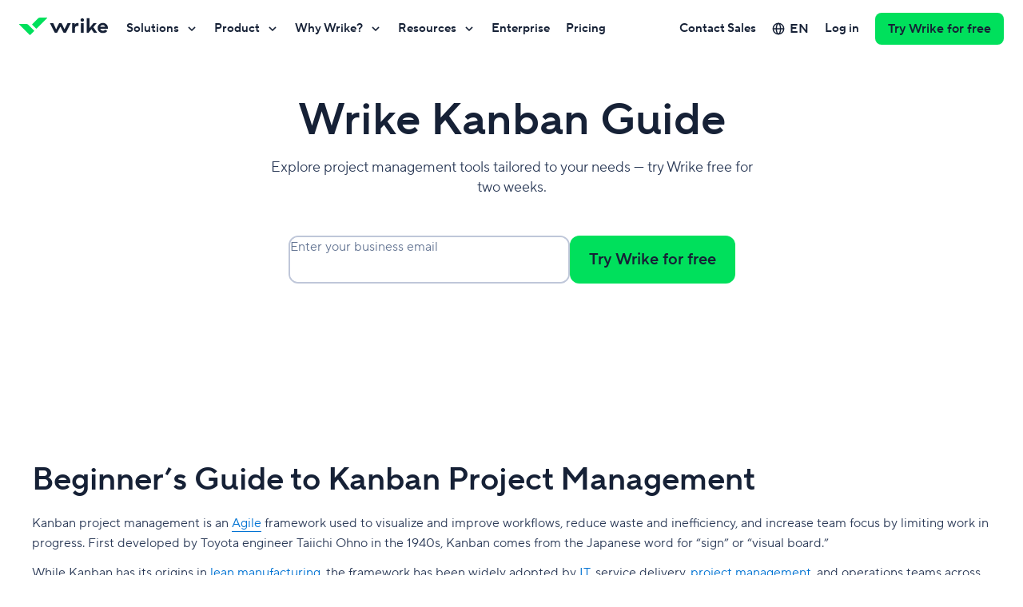

--- FILE ---
content_type: text/html; charset=utf-8
request_url: https://www.wrike.com/kanban-guide/
body_size: 72219
content:
<!DOCTYPE html><html lang="en" data-beasties-container dir="ltr"><head><script type="text/javascript">window.DEPLOY_URL = "https://web-static.wrike.com/tp/static/"</script>
        <link rel="preconnect" href="https://app.usercentrics.eu">
        <link rel="preconnect" href="https://www.googletagmanager.com">

        <meta charset="utf-8">
        <title>Beginner’s Guide to Kanban Project Management | Wrike</title>
        <base href="/">

        <meta name="viewport" content="width=device-width, initial-scale=1, user-scalable=0, minimum-scale=1, maximum-scale=1">
        <link rel="icon" type="image/x-icon" href="https://web-static.wrike.com/tp/static/favicon.ico?v8">
        <script type="text/javascript" data-application="gtm-script" data-script-id="gtm-ssr" data-gtm-id="GTM-WRBD5L" data-gtm-loaded-event="gtmLoaded">
            performance.mark('page-load-start');

            (function (w, d, s, l, i, e) {

            w[l] = w[l] || [];
            w[l].push({ 'gtm.start': new Date().getTime(), event: 'gtm.js' });
            var f = d.getElementsByTagName(s)[0],
            j = d.createElement(s),
            dl = l !== 'dataLayer' ? '&l=' + l : '';
            j.async = true;
            j.src = 'https://www.googletagmanager.com/gtm.js?id=' + i + dl;
            j.onload = () => {
                w[l].push({ event: e });
            }
            f.parentNode.insertBefore(j, f);
            })(
            window,
            document,
            'script',
            'dataLayer',
            document.querySelector('[data-script-id="gtm-ssr"]').getAttribute('data-gtm-id'),
            document.querySelector('[data-script-id="gtm-ssr"]').getAttribute('data-gtm-loaded-event'),
            );
        </script>

        <script type="text/javascript" src="https://app.usercentrics.eu/browser-ui/latest/loader.js" id="usercentrics-cmp" async data-consent-system="usercentrics" data-ruleset-id="_zE8N050Z" data-language="en"></script>
    <style ng-app-id="TP_FE">@charset "UTF-8";:root{--website-grid-gutter--mobile: 16px;--website-grid-gutter--tablet: 16px;--website-grid-gutter--laptop: 16px;--website-grid-gutter--desktop-small: 16px;--website-grid-gutter--desktop: 16px;--website-grid-gutter--desktop-big: 16px;--website-grid-gutter--wide: 24px;--website-grid-margin--mobile: 20px;--website-grid-margin--tablet: 32px;--website-grid-margin--laptop: 32px;--website-grid-margin--desktop-small: 48px;--website-grid-margin--desktop: 0;--website-grid-margin--desktop-big: 0;--website-grid-margin--wide: 0;--website-grid-max-width--mobile: calc(100% - var(--website-grid-margin--mobile) * 2);--website-grid-max-width--tablet: calc(100% - var(--website-grid-margin--tablet) * 2);--website-grid-max-width--laptop: calc(100% - var(--website-grid-margin--laptop) * 2);--website-grid-max-width--desktop-small: calc(100% - var(--website-grid-margin--desktop-small) * 2);--website-grid-max-width--desktop: 1220px;--website-grid-max-width--desktop-big: 1220px;--website-grid-max-width--wide: 1464px;--website-heading-1-font-weight: 600;--website-heading-1-letter-spacing: normal;--website-heading-1-line-height: 1.1;--website-heading-1-font-size--mobile: 40px;--website-heading-1-font-size--tablet: 56px;--website-heading-1-font-size--desktop: 64px;--website-heading-1-font-size--wide: 72px;--website-heading-1-blog-font-weight: 600;--website-heading-1-blog-letter-spacing: normal;--website-heading-1-blog-line-height: 1.1;--website-heading-1-blog-font-size--mobile: 36px;--website-heading-1-blog-font-size--tablet: 48px;--website-heading-1-blog-font-size--desktop: 56px;--website-heading-1-blog-font-size--wide: 64px;--website-heading-2-font-weight: 600;--website-heading-2-line-height: 1.1;--website-heading-2-font-size--mobile: 32px;--website-heading-2-font-size--tablet: 40px;--website-heading-2-font-size--desktop: 48px;--website-heading-2-font-size--wide: 52px;--website-heading-3-font-weight: 600;--website-heading-3-line-height: 1.2;--website-heading-3-font-size--mobile: 24px;--website-heading-3-font-size--tablet: 32px;--website-heading-4-font-weight: 600;--website-heading-4-line-height: 1.2;--website-heading-4-font-size--mobile: 20px;--website-heading-4-font-size--tablet: 24px;--website-heading-5-font-weight: 600;--website-heading-5-line-height: 1.2;--website-heading-5-font-size--mobile: 16px;--website-heading-5-font-size--tablet: 20px;--website-subtitle-font-weight: 400;--website-subtitle-line-height: 1.4;--website-subtitle-font-size--mobile: 16px;--website-subtitle-font-size--tablet: 18px;--website-paragraph-line-height: 1.6;--website-paragraph-font-size: 16px;--website-notes-font-weight: normal;--website-notes-font-size: 14px;--website-notes-line-height: 1.4;--website-notes-letter-spacing: .2px;--website-caption-font-weight: 600;--website-caption-font-size: 12px;--website-caption-line-height: 1.3;--website-caption-letter-spacing: 1.5px;--website-caption-text-transform: uppercase;--website-ratings-font-weight: 600;--website-ratings-font-size: 14px;--website-ratings-line-height: 20px;--website-ratings-letter-spacing: .2px;--website-quote-font-size--mobile: 20px;--website-quote-line-height--mobile: 38px;--website-quote-font-size--tablet: 28px;--website-quote-line-height--tablet: 40px;--website-quote-large-font-size--mobile: 24px;--website-quote-large-line-height--mobile: 36px;--website-quote-large-font-size--laptop: 28px;--website-quote-large-line-height--laptop: 40px;--website-quote-large-font-size--wide: 36px;--website-quote-large-line-height--wide: 48px;--website-roundness-lg: 12px;--website-spacing-05x: 6px;--website-spacing-1x: 12px;--website-spacing-15x: 18px;--website-spacing-2x: 24px;--website-spacing-3x: 36px;--website-spacing-4x: 48px;--website-spacing-7x: 84px}@media (min-width: 768px){:root{--website-roundness-lg: 16px;--website-spacing-05x: 7px;--website-spacing-1x: 14px;--website-spacing-15x: 21px;--website-spacing-2x: 28px;--website-spacing-3x: 42px;--website-spacing-4x: 56px;--website-spacing-7x: 98px}}@media (min-width: 1280px){:root{--website-roundness-lg: 20px;--website-spacing-05x: 8px;--website-spacing-1x: 16px;--website-spacing-15x: 24px;--website-spacing-2x: 32px;--website-spacing-3x: 48px;--website-spacing-4x: 64px;--website-spacing-7x: 112px}}@media (min-width: 1920px){:root{--website-roundness-lg: 24px;--website-spacing-05x: 9px;--website-spacing-1x: 18px;--website-spacing-15x: 27px;--website-spacing-2x: 36px;--website-spacing-3x: 54px;--website-spacing-4x: 72px;--website-spacing-7x: 126px}}.filter--white{filter:brightness(0) saturate(100%) invert(100%) sepia(72%) saturate(2%) hue-rotate(185deg) brightness(101%) contrast(101%)}.filter--aqua{filter:brightness(0) saturate(100%) invert(96%) sepia(8%) saturate(143%) hue-rotate(118deg) brightness(100%) contrast(94%)}.filter--lavender{filter:brightness(0) saturate(100%) invert(98%) sepia(2%) saturate(2369%) hue-rotate(183deg) brightness(96%) contrast(99%)}.filter--midnight-easy{filter:brightness(0) saturate(100%) invert(77%) sepia(15%) saturate(424%) hue-rotate(184deg) brightness(84%) contrast(82%)}.filter--sandy{filter:brightness(0) saturate(100%) invert(89%) sepia(2%) saturate(679%) hue-rotate(355deg) brightness(111%) contrast(92%)}.filter--electric-darkness{filter:brightness(0) saturate(100%) invert(18%) sepia(20%) saturate(4324%) hue-rotate(154deg) brightness(95%) contrast(97%)}.filter--electric-deep{filter:brightness(0) saturate(100%) invert(14%) sepia(47%) saturate(820%) hue-rotate(154deg) brightness(98%) contrast(95%)}.filter--midnight{filter:brightness(0) saturate(100%) invert(9%) sepia(15%) saturate(2780%) hue-rotate(191deg) brightness(99%) contrast(93%)}.filter--electric-shadow{filter:brightness(0) saturate(100%) invert(39%) sepia(43%) saturate(5045%) hue-rotate(143deg) brightness(90%) contrast(101%)}.filter--amber{filter:brightness(0) saturate(100%) invert(64%) sepia(31%) saturate(4357%) hue-rotate(2deg) brightness(108%) contrast(103%)}.filter--indigo{filter:brightness(0) saturate(100%) invert(41%) sepia(17%) saturate(5840%) hue-rotate(231deg) brightness(101%) contrast(108%)}.filter--electric{filter:brightness(0) saturate(100%) invert(53%) sepia(34%) saturate(1024%) hue-rotate(95deg) brightness(108%) contrast(102%)}.filter--denim{filter:brightness(0) saturate(100%) invert(45%) sepia(97%) saturate(2092%) hue-rotate(184deg) brightness(102%) contrast(101%)}.filter--mint-candy{filter:brightness(0) saturate(100%) invert(51%) sepia(82%) saturate(1158%) hue-rotate(137deg) brightness(88%) contrast(96%)}.filter--crimson-pie{filter:brightness(0) saturate(100%) invert(46%) sepia(87%) saturate(1670%) hue-rotate(320deg) brightness(96%) contrast(105%)}.filter--collaborate-blue{filter:brightness(0) saturate(100%) invert(51%) sepia(67%) saturate(6503%) hue-rotate(195deg) brightness(100%) contrast(107%)}.filter--collaborate-white{filter:brightness(0) saturate(100%) invert(100%) sepia(72%) saturate(2%) hue-rotate(185deg) brightness(101%) contrast(101%)}.filter--arctic{filter:brightness(0) saturate(100%) invert(69%) sepia(88%) saturate(2381%) hue-rotate(138deg) brightness(95%) contrast(101%)}.filter--main{filter:brightness(0) saturate(100%) invert(61%) sepia(81%) saturate(1545%) hue-rotate(96deg) brightness(98%) contrast(104%)}.filter--pink{filter:brightness(0) saturate(100%) invert(26%) sepia(77%) saturate(4342%) hue-rotate(315deg) brightness(96%) contrast(91%)}.filter--midnight-middle{filter:brightness(0) saturate(100%) invert(50%) sepia(6%) saturate(1916%) hue-rotate(180deg) brightness(90%) contrast(88%)}.filter--midnight-light{filter:brightness(0) saturate(100%) invert(91%) sepia(3%) saturate(1578%) hue-rotate(189deg) brightness(87%) contrast(95%)}.website-theme--dark,.website-theme--collaborate-blue,.website-theme--midnight{--website-theme-text-title-color: #ffffff;--website-theme-text-primary-color: #ffffff;--website-theme-text-secondary-color: #bfc7d9;--website-theme-text-error-color: #ff5468;--website-theme-text-invert-color: #162136;--website-theme-link-color: #63c1ff;--website-theme-link-hover-color: rgb(150, 213.2692307692, 255);--website-theme-text-link-color: #63c1ff;--website-theme-text-link-hover-color: rgb(150, 213.2692307692, 255);--website-theme-surface-primary-color: #162136;--website-theme-surface-secondary-color: #2b3a57;--website-theme-surface-invert-color: #ffffff;--website-theme-surface-bullet-color: #40516e;--website-theme-gradient-start-color: #80ff00;--website-theme-gradient-middle-color: var(--main-color);--website-theme-gradient-end-color: #00e0bb;--website-theme-ai-gradient-start-color: #00ff2b;--website-theme-ai-gradient-middle-color: #00e05c;--website-theme-ai-gradient-end-color: #00e5e5;--website-theme-scrollbar-thumb-color: var(--website-theme-surface-accent-color);--website-theme-scrollbar-track-color: var(--website-theme-surface-bullet-color);--website-theme-ratings-color: #ffffff}.website-theme--dark.website-theme--klaxoon,.website-theme--klaxoon.website-theme--collaborate-blue,.website-theme--midnight.website-theme--klaxoon{--website-theme-gradient-start-color: #ff784e;--website-theme-gradient-end-color: #ce1270}.website-theme--collaborate-blue{--website-theme-text-secondary-color: #ffffff;--website-theme-link-color: #ffffff;--website-theme-link-hover-color: #ffffff;--website-theme-text-link-color: #ffffff;--website-theme-text-link-hover-color: #ffffff;--website-theme-surface-primary-color: #0082ff;--website-theme-surface-secondary-color: #0073d3;--website-theme-surface-bullet-color: #0073d3}.website-theme--white,.website-theme--light,.website-theme--collaborate-white{--website-theme-text-title-color: #162136;--website-theme-text-primary-color: #2b3a57;--website-theme-text-secondary-color: #657694;--website-theme-text-error-color: #e51739;--website-theme-text-invert-color: #ffffff;--website-theme-link-color: #0073d3;--website-theme-link-hover-color: rgb(7, 142.1658767773, 255);--website-theme-text-link-color: #0073d3;--website-theme-text-link-hover-color: rgb(7, 142.1658767773, 255);--website-theme-surface-primary-color: #ffffff;--website-theme-surface-secondary-color: #f2f5fa;--website-theme-surface-invert-color: #162136;--website-theme-surface-bullet-color: #dce1eb;--website-theme-gradient-start-color: #009980;--website-theme-gradient-middle-color: #00b259;--website-theme-gradient-end-color: var(--main-color);--website-theme-ai-gradient-start-color: #aaff00;--website-theme-ai-gradient-middle-color: #00e05c;--website-theme-ai-gradient-end-color: #00e5bf;--website-theme-scrollbar-thumb-color: var(--website-theme-surface-accent-color);--website-theme-scrollbar-track-color: var(--website-theme-surface-bullet-color);--website-theme-ratings-color: #657694}.website-theme--white.website-theme--klaxoon,.website-theme--light.website-theme--klaxoon,.website-theme--klaxoon.website-theme--collaborate-white{--website-theme-gradient-start-color: #ff784e;--website-theme-gradient-middle-color: var(--main-color);--website-theme-gradient-end-color: #ce1270}.website-theme--collaborate-white{--website-theme-link-color: #0082ff;--website-theme-link-hover-color: #339bff;--website-theme-surface-invert-color: #0082ff;--website-theme-text-link-color: #0082ff;--website-theme-text-link-hover-color: #339bff;--website-theme-scrollbar-track-color: #ffffff}.website-theme{--main-color: #00e05c;--main-color-light: rgb(20, 255, 116.5178571429);--main-color-dark: rgb(0, 198.5, 81.5267857143);--website-theme-surface-accent-color: var(--main-color);--website-theme-surface-accent-color-light: var(--main-color-light);--website-theme-surface-accent-color-dark: var(--main-color-dark);--website-theme-surface-accent-color-hover: var(--main-color-light);--website-theme-color--midnight: #162136;--website-theme-color--midnight-fair: #2b3a57;--website-theme-color--midnight-middle: #657694;--website-theme-color--midnight-light: #bfc7d9;--website-theme-color--blue: #0073d3;--website-theme-color--blue-light: #63c1ff;--website-theme-color--red: #e51739;--website-theme-color--red-light: #e51739;--website-theme-ai-gradient: linear-gradient( 135deg, var(--website-theme-ai-gradient-start-color), var(--website-theme-ai-gradient-middle-color), var(--website-theme-ai-gradient-end-color) );--website-theme-ai-gradient-loop: linear-gradient( 135deg, var(--website-theme-ai-gradient-start-color), var(--website-theme-ai-gradient-middle-color), var(--website-theme-ai-gradient-end-color), var(--website-theme-ai-gradient-middle-color), var(--website-theme-ai-gradient-start-color) )}.website-theme.website-theme--klaxoon{--main-color: #ec2688;--main-color-light: rgb(240.1059322034, 84.8940677966, 161.7161016949);--main-color-dark: rgb(228.4936440678, 20.0063559322, 123.1970338983);--website-theme-surface-accent-color-hover: var(--main-color-dark);--website-theme-image-border-radius: 16px}@media (min-width: 1024px){.website-theme.website-theme--klaxoon{--website-theme-image-border-radius: 32px}}*{box-sizing:border-box}body{margin:0}.grecaptcha-badge{visibility:hidden}body>img{position:absolute;visibility:hidden;height:0}button{padding:0;border:none;background:transparent;box-shadow:none;outline:none;display:inline-flex;justify-content:center;align-items:center;cursor:pointer;text-decoration:none;font-weight:600;-webkit-user-select:none;user-select:none}button::-moz-focus-inner{padding:0;border:0}button:disabled{cursor:default}button:not(:disabled):hover,button:not(:disabled):focus{outline:none}.js-focus-visible :focus:not([data-focus-visible-added]){outline:none!important;box-shadow:none!important}[class*=theme-white] a:not([class]),[class*=theme-white] a[class=""],[class*=theme-white] a[class=focus-visible]{text-decoration:none;font-size:inherit;font-family:inherit;color:var(--website-theme-text-link-color, #007860);cursor:pointer;border-bottom-width:1px;border-bottom-color:var(--website-theme-text-link-color, #007860)}[class*=theme-white] a:not([class]):hover,[class*=theme-white] a:not([class]):active,[class*=theme-white] a[class=""]:hover,[class*=theme-white] a[class=""]:active,[class*=theme-white] a[class=focus-visible]:hover,[class*=theme-white] a[class=focus-visible]:active{outline:none;color:var(--website-theme-text-link-hover-color, #009669);border-bottom-color:transparent}[class*=theme-white] a:not([class]):focus:not(:active),[class*=theme-white] a[class=""]:focus:not(:active),[class*=theme-white] a[class=focus-visible]:focus:not(:active){border-bottom-color:transparent;color:var(--website-theme-text-link-hover-color, #009669)}[class*=theme-white] a:not([class]):not([href^="#"]),[class*=theme-white] a[class=""]:not([href^="#"]),[class*=theme-white] a[class=focus-visible]:not([href^="#"]){border-bottom-style:solid}[class*=theme-white] a:not([class])[href^="#"],[class*=theme-white] a[class=""][href^="#"],[class*=theme-white] a[class=focus-visible][href^="#"]{border-bottom-style:dashed}[class*=theme-white] a:not([class]):focus:not(:active),[class*=theme-white] a[class=""]:focus:not(:active),[class*=theme-white] a[class=focus-visible]:focus:not(:active){outline:none;box-shadow:0 0 0 4px #ffa200;border-radius:2px}[class*=theme-midnight] a:not([class]),[class*=theme-midnight] a[class=""],[class*=theme-midnight] a[class=focus-visible]{text-decoration:none;font-size:inherit;font-family:inherit;color:var(--website-theme-text-link-color, #08cf65);cursor:pointer;border-bottom-width:1px;border-bottom-color:var(--website-theme-text-link-color, #08cf65)}[class*=theme-midnight] a:not([class]):hover,[class*=theme-midnight] a:not([class]):active,[class*=theme-midnight] a[class=""]:hover,[class*=theme-midnight] a[class=""]:active,[class*=theme-midnight] a[class=focus-visible]:hover,[class*=theme-midnight] a[class=focus-visible]:active{outline:none;color:var(--website-theme-text-link-hover-color, #8cf09b);border-bottom-color:transparent}[class*=theme-midnight] a:not([class]):focus:not(:active),[class*=theme-midnight] a[class=""]:focus:not(:active),[class*=theme-midnight] a[class=focus-visible]:focus:not(:active){border-bottom-color:transparent;color:var(--website-theme-text-link-hover-color, #8cf09b)}[class*=theme-midnight] a:not([class]):not([href^="#"]),[class*=theme-midnight] a[class=""]:not([href^="#"]),[class*=theme-midnight] a[class=focus-visible]:not([href^="#"]){border-bottom-style:solid}[class*=theme-midnight] a:not([class])[href^="#"],[class*=theme-midnight] a[class=""][href^="#"],[class*=theme-midnight] a[class=focus-visible][href^="#"]{border-bottom-style:dashed}[class*=theme-midnight] a:not([class]):focus:not(:active),[class*=theme-midnight] a[class=""]:focus:not(:active),[class*=theme-midnight] a[class=focus-visible]:focus:not(:active){outline:none;box-shadow:0 0 0 4px #ffa200;border-radius:2px}[class*=theme-collaborate] a:not([class]),[class*=theme-collaborate] a[class=""],[class*=theme-collaborate] a[class=focus-visible]{text-decoration:none;font-size:inherit;font-family:inherit;color:var(--website-theme-text-link-color, #0082ff);cursor:pointer;border-bottom-width:1px;border-bottom-color:var(--website-theme-text-link-color, #0082ff)}[class*=theme-collaborate] a:not([class]):hover,[class*=theme-collaborate] a:not([class]):active,[class*=theme-collaborate] a[class=""]:hover,[class*=theme-collaborate] a[class=""]:active,[class*=theme-collaborate] a[class=focus-visible]:hover,[class*=theme-collaborate] a[class=focus-visible]:active{outline:none;color:var(--website-theme-text-link-hover-color, #179bff);border-bottom-color:transparent}[class*=theme-collaborate] a:not([class]):focus:not(:active),[class*=theme-collaborate] a[class=""]:focus:not(:active),[class*=theme-collaborate] a[class=focus-visible]:focus:not(:active){border-bottom-color:transparent;color:var(--website-theme-text-link-hover-color, #179bff)}[class*=theme-collaborate] a:not([class]):not([href^="#"]),[class*=theme-collaborate] a[class=""]:not([href^="#"]),[class*=theme-collaborate] a[class=focus-visible]:not([href^="#"]){border-bottom-style:solid}[class*=theme-collaborate] a:not([class])[href^="#"],[class*=theme-collaborate] a[class=""][href^="#"],[class*=theme-collaborate] a[class=focus-visible][href^="#"]{border-bottom-style:dashed}[class*=theme-collaborate] a:not([class]):focus:not(:active),[class*=theme-collaborate] a[class=""]:focus:not(:active),[class*=theme-collaborate] a[class=focus-visible]:focus:not(:active){outline:none;box-shadow:0 0 0 4px #ffa200;border-radius:2px}[class*=theme-collaborate-blue] a:not([class]),[class*=theme-collaborate-blue] a[class=""],[class*=theme-collaborate-blue] a[class=focus-visible]{text-decoration:none;font-size:inherit;font-family:inherit;color:var(--website-theme-text-link-color, #ffffff);cursor:pointer;border-bottom-width:1px;border-bottom-color:var(--website-theme-text-link-color, #ffffff)}[class*=theme-collaborate-blue] a:not([class]):hover,[class*=theme-collaborate-blue] a:not([class]):active,[class*=theme-collaborate-blue] a[class=""]:hover,[class*=theme-collaborate-blue] a[class=""]:active,[class*=theme-collaborate-blue] a[class=focus-visible]:hover,[class*=theme-collaborate-blue] a[class=focus-visible]:active{outline:none;color:var(--website-theme-text-link-hover-color, #bfc7d9);border-bottom-color:transparent}[class*=theme-collaborate-blue] a:not([class]):focus:not(:active),[class*=theme-collaborate-blue] a[class=""]:focus:not(:active),[class*=theme-collaborate-blue] a[class=focus-visible]:focus:not(:active){border-bottom-color:transparent;color:var(--website-theme-text-link-hover-color, #bfc7d9)}[class*=theme-collaborate-blue] a:not([class]):not([href^="#"]),[class*=theme-collaborate-blue] a[class=""]:not([href^="#"]),[class*=theme-collaborate-blue] a[class=focus-visible]:not([href^="#"]){border-bottom-style:solid}[class*=theme-collaborate-blue] a:not([class])[href^="#"],[class*=theme-collaborate-blue] a[class=""][href^="#"],[class*=theme-collaborate-blue] a[class=focus-visible][href^="#"]{border-bottom-style:dashed}[class*=theme-collaborate-blue] a:not([class]):focus:not(:active),[class*=theme-collaborate-blue] a[class=""]:focus:not(:active),[class*=theme-collaborate-blue] a[class=focus-visible]:focus:not(:active){outline:none;box-shadow:0 0 0 4px #ffa200;border-radius:2px}[class*=theme-collaborate-white] a:not([class]),[class*=theme-collaborate-white] a[class=""],[class*=theme-collaborate-white] a[class=focus-visible]{text-decoration:none;font-size:inherit;font-family:inherit;color:var(--website-theme-text-link-color, #0082ff);cursor:pointer;border-bottom-width:1px;border-bottom-color:var(--website-theme-text-link-color, #0082ff)}[class*=theme-collaborate-white] a:not([class]):hover,[class*=theme-collaborate-white] a:not([class]):active,[class*=theme-collaborate-white] a[class=""]:hover,[class*=theme-collaborate-white] a[class=""]:active,[class*=theme-collaborate-white] a[class=focus-visible]:hover,[class*=theme-collaborate-white] a[class=focus-visible]:active{outline:none;color:var(--website-theme-text-link-hover-color, #179bff);border-bottom-color:transparent}[class*=theme-collaborate-white] a:not([class]):focus:not(:active),[class*=theme-collaborate-white] a[class=""]:focus:not(:active),[class*=theme-collaborate-white] a[class=focus-visible]:focus:not(:active){border-bottom-color:transparent;color:var(--website-theme-text-link-hover-color, #179bff)}[class*=theme-collaborate-white] a:not([class]):not([href^="#"]),[class*=theme-collaborate-white] a[class=""]:not([href^="#"]),[class*=theme-collaborate-white] a[class=focus-visible]:not([href^="#"]){border-bottom-style:solid}[class*=theme-collaborate-white] a:not([class])[href^="#"],[class*=theme-collaborate-white] a[class=""][href^="#"],[class*=theme-collaborate-white] a[class=focus-visible][href^="#"]{border-bottom-style:dashed}[class*=theme-collaborate-white] a:not([class]):focus:not(:active),[class*=theme-collaborate-white] a[class=""]:focus:not(:active),[class*=theme-collaborate-white] a[class=focus-visible]:focus:not(:active){outline:none;box-shadow:0 0 0 4px #ffa200;border-radius:2px}.website-theme a:not([class]),.website-theme a[class=""],.website-theme a[class=focus-visible]{text-decoration:none;font-size:inherit;font-family:inherit;color:var(--website-theme-text-link-color, #007860);cursor:pointer;border-bottom-width:1px;border-bottom-color:var(--website-theme-text-link-color, #007860)}.website-theme a:not([class]):hover,.website-theme a:not([class]):active,.website-theme a[class=""]:hover,.website-theme a[class=""]:active,.website-theme a[class=focus-visible]:hover,.website-theme a[class=focus-visible]:active{outline:none;color:var(--website-theme-text-link-hover-color, #009669);border-bottom-color:transparent}.website-theme a:not([class]):focus:not(:active),.website-theme a[class=""]:focus:not(:active),.website-theme a[class=focus-visible]:focus:not(:active){border-bottom-color:transparent;color:var(--website-theme-text-link-hover-color, #009669)}.website-theme a:not([class]):not([href^="#"]),.website-theme a[class=""]:not([href^="#"]),.website-theme a[class=focus-visible]:not([href^="#"]){border-bottom-style:solid}.website-theme a:not([class])[href^="#"],.website-theme a[class=""][href^="#"],.website-theme a[class=focus-visible][href^="#"]{border-bottom-style:dashed}.website-theme a:not([class]):focus:not(:active),.website-theme a[class=""]:focus:not(:active),.website-theme a[class=focus-visible]:focus:not(:active){outline:none;box-shadow:0 0 0 4px #ffa200;border-radius:2px}.highlighted,.underlined{background:linear-gradient(to left,var(--website-theme-gradient-start-color),var(--website-theme-gradient-middle-color),var(--website-theme-gradient-end-color),var(--website-theme-gradient-middle-color),var(--website-theme-gradient-start-color)) 0 0/200% 100%;background-clip:text;-webkit-text-fill-color:transparent;animation:animateGradient 5s ease-in-out infinite}@keyframes animateGradient{to{background-position:200% 0}}.wrapper{margin:auto;width:var(--website-grid-max-width--mobile)}@media (min-width: 768px){.wrapper{width:var(--website-grid-max-width--tablet)}}@media (min-width: 1024px){.wrapper{width:var(--website-grid-max-width--laptop)}}@media (min-width: 1280px){.wrapper{width:var(--website-grid-max-width--desktop-small)}}@media (min-width: 1366px){.wrapper{width:var(--website-grid-max-width--desktop)}}@media (min-width: 1600px){.wrapper{width:var(--website-grid-max-width--desktop-big)}}@media (min-width: 1920px){.wrapper{width:var(--website-grid-max-width--wide)}}.sidebar-content .wrapper{width:100%}.grid{box-sizing:border-box;display:flex;flex-wrap:wrap;margin-left:calc(var(--website-grid-gutter--mobile) * .5 * -1);margin-right:calc(var(--website-grid-gutter--mobile) * .5 * -1)}@media (min-width: 768px){.grid{margin-left:calc(var(--website-grid-gutter--tablet) * .5 * -1);margin-right:calc(var(--website-grid-gutter--tablet) * .5 * -1)}}@media (min-width: 1024px){.grid{margin-left:calc(var(--website-grid-gutter--laptop) * .5 * -1);margin-right:calc(var(--website-grid-gutter--laptop) * .5 * -1)}}@media (min-width: 1280px){.grid{margin-left:calc(var(--website-grid-gutter--desktop-small) * .5 * -1);margin-right:calc(var(--website-grid-gutter--desktop-small) * .5 * -1)}}@media (min-width: 1366px){.grid{margin-left:calc(var(--website-grid-gutter--desktop) * .5 * -1);margin-right:calc(var(--website-grid-gutter--desktop) * .5 * -1)}}@media (min-width: 1600px){.grid{margin-left:calc(var(--website-grid-gutter--desktop-big) * .5 * -1);margin-right:calc(var(--website-grid-gutter--desktop-big) * .5 * -1)}}@media (min-width: 1920px){.grid{margin-left:calc(var(--website-grid-gutter--wide) * .5 * -1);margin-right:calc(var(--website-grid-gutter--wide) * .5 * -1)}}.widget__header{justify-content:center;text-align:center;text-wrap:pretty;box-sizing:border-box;display:flex;flex-wrap:wrap;margin-left:calc(var(--website-grid-gutter--mobile) * .5 * -1);margin-right:calc(var(--website-grid-gutter--mobile) * .5 * -1)}@media (min-width: 768px){.widget__header{margin-left:calc(var(--website-grid-gutter--tablet) * .5 * -1);margin-right:calc(var(--website-grid-gutter--tablet) * .5 * -1)}}@media (min-width: 1024px){.widget__header{margin-left:calc(var(--website-grid-gutter--laptop) * .5 * -1);margin-right:calc(var(--website-grid-gutter--laptop) * .5 * -1)}}@media (min-width: 1280px){.widget__header{margin-left:calc(var(--website-grid-gutter--desktop-small) * .5 * -1);margin-right:calc(var(--website-grid-gutter--desktop-small) * .5 * -1)}}@media (min-width: 1366px){.widget__header{margin-left:calc(var(--website-grid-gutter--desktop) * .5 * -1);margin-right:calc(var(--website-grid-gutter--desktop) * .5 * -1)}}@media (min-width: 1600px){.widget__header{margin-left:calc(var(--website-grid-gutter--desktop-big) * .5 * -1);margin-right:calc(var(--website-grid-gutter--desktop-big) * .5 * -1)}}@media (min-width: 1920px){.widget__header{margin-left:calc(var(--website-grid-gutter--wide) * .5 * -1);margin-right:calc(var(--website-grid-gutter--wide) * .5 * -1)}}.website-theme--klaxoon .widget__header{text-wrap:balance}.widget__header-title,.widget__header-subtitle{box-sizing:border-box;width:calc(100% - var(--website-grid-gutter--mobile));margin-left:calc(var(--website-grid-gutter--mobile) * .5);margin-right:calc(var(--website-grid-gutter--mobile) * .5)}.widget__header-title:dir(rtl),.widget__header-subtitle:dir(rtl){margin-right:calc(var(--website-grid-gutter--mobile) * .5);margin-left:calc(var(--website-grid-gutter--mobile) * .5)}@media (min-width: 768px){.widget__header-title,.widget__header-subtitle{width:calc(100% - var(--website-grid-gutter--tablet));margin-left:calc(var(--website-grid-gutter--tablet) * .5);margin-right:calc(var(--website-grid-gutter--tablet) * .5)}.widget__header-title:dir(rtl),.widget__header-subtitle:dir(rtl){margin-right:calc(var(--website-grid-gutter--tablet) * .5);margin-left:calc(var(--website-grid-gutter--tablet) * .5)}}@media (min-width: 1024px){.widget__header-title,.widget__header-subtitle{width:calc(83.3333333333% - var(--website-grid-gutter--laptop));margin-left:calc(8.3333333333% + calc(var(--website-grid-gutter--laptop) * .5));margin-right:calc(8.3333333333% + calc(var(--website-grid-gutter--laptop) * .5))}.widget__header-title:dir(rtl),.widget__header-subtitle:dir(rtl){margin-right:calc(8.3333333333% + calc(var(--website-grid-gutter--laptop) * .5));margin-left:calc(8.3333333333% + calc(var(--website-grid-gutter--laptop) * .5))}}@media (min-width: 1280px){.widget__header-title,.widget__header-subtitle{width:calc(83.3333333333% - var(--website-grid-gutter--desktop-small));margin-left:calc(8.3333333333% + calc(var(--website-grid-gutter--desktop-small) * .5));margin-right:calc(8.3333333333% + calc(var(--website-grid-gutter--desktop-small) * .5))}.widget__header-title:dir(rtl),.widget__header-subtitle:dir(rtl){margin-right:calc(8.3333333333% + calc(var(--website-grid-gutter--desktop-small) * .5));margin-left:calc(8.3333333333% + calc(var(--website-grid-gutter--desktop-small) * .5))}}@media (min-width: 1366px){.widget__header-title,.widget__header-subtitle{width:calc(66.6666666667% - var(--website-grid-gutter--desktop));margin-left:calc(16.6666666667% + calc(var(--website-grid-gutter--desktop) * .5));margin-right:calc(16.6666666667% + calc(var(--website-grid-gutter--desktop) * .5))}.widget__header-title:dir(rtl),.widget__header-subtitle:dir(rtl){margin-right:calc(16.6666666667% + calc(var(--website-grid-gutter--desktop) * .5));margin-left:calc(16.6666666667% + calc(var(--website-grid-gutter--desktop) * .5))}}@media (min-width: 1600px){.widget__header-title,.widget__header-subtitle{width:calc(66.6666666667% - var(--website-grid-gutter--desktop-big));margin-left:calc(16.6666666667% + calc(var(--website-grid-gutter--desktop-big) * .5));margin-right:calc(16.6666666667% + calc(var(--website-grid-gutter--desktop-big) * .5))}.widget__header-title:dir(rtl),.widget__header-subtitle:dir(rtl){margin-right:calc(16.6666666667% + calc(var(--website-grid-gutter--desktop-big) * .5));margin-left:calc(16.6666666667% + calc(var(--website-grid-gutter--desktop-big) * .5))}}@media (min-width: 1920px){.widget__header-title,.widget__header-subtitle{width:calc(66.6666666667% - var(--website-grid-gutter--wide));margin-left:calc(16.6666666667% + calc(var(--website-grid-gutter--wide) * .5));margin-right:calc(16.6666666667% + calc(var(--website-grid-gutter--wide) * .5))}.widget__header-title:dir(rtl),.widget__header-subtitle:dir(rtl){margin-right:calc(16.6666666667% + calc(var(--website-grid-gutter--wide) * .5));margin-left:calc(16.6666666667% + calc(var(--website-grid-gutter--wide) * .5))}}.widget__header-title,.widget__header-subtitle{margin-bottom:0}.widget__header-title ::ng-deep p,.widget__header-subtitle ::ng-deep p{margin:0;padding:0}.widget__header-title{color:var(--website-theme-text-title-color, #162136);margin-top:0;font-feature-settings:"ss01" on,"ss02" on,"ss03" on,"ss04" on,"ss06" on,"tnum" on;font-weight:var(--website-heading-2-font-weight);font-size:var(--website-heading-2-font-size--mobile);line-height:var(--website-heading-2-line-height)}@media (min-width: 768px) and (max-width: 1365px){.widget__header-title{font-size:var(--website-heading-2-font-size--tablet)}}@media (min-width: 1366px) and (max-width: 1919px){.widget__header-title{font-size:var(--website-heading-2-font-size--desktop)}}@media (min-width: 1920px){.widget__header-title{font-size:var(--website-heading-2-font-size--wide)}}.widget__header-subtitle{color:var(--website-theme-text-primary-color, #2b3a57);margin-top:var(--website-spacing-1x);font-weight:var(--website-subtitle-font-weight);font-size:var(--website-subtitle-font-size--mobile);line-height:var(--website-subtitle-line-height)}@media (min-width: 768px){.widget__header-subtitle{font-size:var(--website-subtitle-font-size--tablet)}}.widget__header--dark .widget__header-title,.widget__header--dark .widget__header-subtitle,.widget__header--collaborate-blue .widget__header-title,.widget__header--collaborate-blue .widget__header-subtitle{color:var(--website-theme-text-primary-color, #ffffff)}@media (min-width: 1024px){.widget__header{text-align:center;justify-content:center}}.widget__header p:not(.widget__header-subtitle){margin:0}body #q-messenger-frame{z-index:99!important}body #q-messenger-frame.qlfd-is-mobile.qlfd-maximized{z-index:10000!important}
/*# sourceMappingURL=app.component.css.map */
</style><style id="website-fonts">@font-face{font-family:TT_Norms_Pro;src:url(https://web-static.wrike.com/tp/static/assets/fonts/TT_Norms_Pro/3.300/BasicLatin/TT_Norms_Pro-Regular.woff2) format("woff2"),url(https://web-static.wrike.com/tp/static/assets/fonts/TT_Norms_Pro/3.300/BasicLatin/TT_Norms_Pro-Regular.woff) format("woff");font-weight:400;font-style:"normal";unicode-range:U+0000-00FF, U+0131, U+0152-0153, U+02BB-02BC, U+02C6, U+02DA, U+02DC, U+0304, U+0308, U+0329, U+2000-206F, U+2074, U+20AC, U+2122, U+2191, U+2193, U+2212, U+2215, U+FEFF, U+FFFD;font-display:swap;}@font-face{font-family:TT_Norms_Pro;src:url(https://web-static.wrike.com/tp/static/assets/fonts/TT_Norms_Pro/3.300/TT_Norms_Pro-Regular.woff2) format("woff2"),url(https://web-static.wrike.com/tp/static/assets/fonts/TT_Norms_Pro/3.300/TT_Norms_Pro-Regular.woff) format("woff");font-weight:400;font-style:"normal";unicode-range:U+0100-0130, U+0132-0137, U+0139-0151, U+0154-017E, U+018F, U+0192, U+01A0, U+01A1, U+01AF, U+01B0, U+01C4-01CE, U+01D3, U+01D4, U+01E6, U+01E7, U+01F1-01F5, U+01FA-01FF, U+0218-021B, U+021E, U+021F, U+0232, U+0233, U+0237, U+0244, U+0259, U+0289, U+02C7, U+02D8, U+02D9, U+02DB, U+02DD, U+0300-0303, U+0306, U+0307, U+0309-030C, U+0312, U+031B, U+0323, U+0326-0328, U+037E, U+0384-038A, U+038C, U+038E-03A1, U+03A3-03CE, U+0400-045F, U+0462, U+0463, U+0472-0475, U+048A-04FF, U+0510-0513, U+051A-051D, U+0524-0529, U+052E, U+052F, U+1E24-1E27, U+1E30, U+1E31, U+1E36, U+1E37, U+1E3E, U+1E3F, U+1E54, U+1E55, U+1E80-1E85, U+1E8C, U+1E8D, U+1E9E, U+1EA0-1EF9, U+2070, U+2075-2079, U+2080-2089, U+20A9, U+20AB, U+20AE, U+20B4, U+20B8-20BA, U+20BD, U+20BF, U+20C0, U+2113, U+2116, U+2117, U+2126, U+212E, U+2150-215F, U+2190, U+2192, U+2194-2199, U+2202, U+2205, U+2206, U+220F, U+2211, U+221A, U+221E, U+222B, U+2248, U+2260, U+2264, U+2265, U+2318, U+2460-2473, U+24EA-24F4, U+24FF, U+25CA, U+2776-277F, U+2E18, U+E900, U+F43A, U+F43B, U+F460-F463, U+F465-F46D, U+F46F-F473, U+F498-F49B, U+F49E, U+F49F, U+F4C6, U+F4C7, U+F4CC, U+F4CD, U+F4D2-F4D9, U+F50A-F523, U+F526-F52F, U+F532, U+F533, U+F536-F539, U+F53C-F53F, U+F6D1, U+F6D4, U+F730-F739, U+F830, U+F831, U+F836, U+F837, U+F839, U+F83A, U+F83C, U+F83D, U+F842, U+F843, U+F8FF, U+FB00-FB03, U+FB06;font-display:swap;}@font-face{font-family:TT_Norms_Pro;src:url(https://web-static.wrike.com/tp/static/assets/fonts/TT_Norms_Pro/3.300/BasicLatin/TT_Norms_Pro-DemiBold.woff2) format("woff2"),url(https://web-static.wrike.com/tp/static/assets/fonts/TT_Norms_Pro/3.300/BasicLatin/TT_Norms_Pro-DemiBold.woff) format("woff");font-weight:500;font-style:"normal";unicode-range:U+0000-00FF, U+0131, U+0152-0153, U+02BB-02BC, U+02C6, U+02DA, U+02DC, U+0304, U+0308, U+0329, U+2000-206F, U+2074, U+20AC, U+2122, U+2191, U+2193, U+2212, U+2215, U+FEFF, U+FFFD;font-display:swap;}@font-face{font-family:TT_Norms_Pro;src:url(https://web-static.wrike.com/tp/static/assets/fonts/TT_Norms_Pro/3.300/TT_Norms_Pro-DemiBold.woff2) format("woff2"),url(https://web-static.wrike.com/tp/static/assets/fonts/TT_Norms_Pro/3.300/TT_Norms_Pro-DemiBold.woff) format("woff");font-weight:500;font-style:"normal";unicode-range:U+0100-0130, U+0132-0137, U+0139-0151, U+0154-017E, U+018F, U+0192, U+01A0, U+01A1, U+01AF, U+01B0, U+01C4-01CE, U+01D3, U+01D4, U+01E6, U+01E7, U+01F1-01F5, U+01FA-01FF, U+0218-021B, U+021E, U+021F, U+0232, U+0233, U+0237, U+0244, U+0259, U+0289, U+02C7, U+02D8, U+02D9, U+02DB, U+02DD, U+0300-0303, U+0306, U+0307, U+0309-030C, U+0312, U+031B, U+0323, U+0326-0328, U+037E, U+0384-038A, U+038C, U+038E-03A1, U+03A3-03CE, U+0400-045F, U+0462, U+0463, U+0472-0475, U+048A-04FF, U+0510-0513, U+051A-051D, U+0524-0529, U+052E, U+052F, U+1E24-1E27, U+1E30, U+1E31, U+1E36, U+1E37, U+1E3E, U+1E3F, U+1E54, U+1E55, U+1E80-1E85, U+1E8C, U+1E8D, U+1E9E, U+1EA0-1EF9, U+2070, U+2075-2079, U+2080-2089, U+20A9, U+20AB, U+20AE, U+20B4, U+20B8-20BA, U+20BD, U+20BF, U+20C0, U+2113, U+2116, U+2117, U+2126, U+212E, U+2150-215F, U+2190, U+2192, U+2194-2199, U+2202, U+2205, U+2206, U+220F, U+2211, U+221A, U+221E, U+222B, U+2248, U+2260, U+2264, U+2265, U+2318, U+2460-2473, U+24EA-24F4, U+24FF, U+25CA, U+2776-277F, U+2E18, U+E900, U+F43A, U+F43B, U+F460-F463, U+F465-F46D, U+F46F-F473, U+F498-F49B, U+F49E, U+F49F, U+F4C6, U+F4C7, U+F4CC, U+F4CD, U+F4D2-F4D9, U+F50A-F523, U+F526-F52F, U+F532, U+F533, U+F536-F539, U+F53C-F53F, U+F6D1, U+F6D4, U+F730-F739, U+F830, U+F831, U+F836, U+F837, U+F839, U+F83A, U+F83C, U+F83D, U+F842, U+F843, U+F8FF, U+FB00-FB03, U+FB06;font-display:swap;}@font-face{font-family:TT_Norms_Pro;src:url(https://web-static.wrike.com/tp/static/assets/fonts/TT_Norms_Pro/3.300/BasicLatin/TT_Norms_Pro-DemiBold.woff2) format("woff2"),url(https://web-static.wrike.com/tp/static/assets/fonts/TT_Norms_Pro/3.300/BasicLatin/TT_Norms_Pro-DemiBold.woff) format("woff");font-weight:600;font-style:"normal";unicode-range:U+0000-00FF, U+0131, U+0152-0153, U+02BB-02BC, U+02C6, U+02DA, U+02DC, U+0304, U+0308, U+0329, U+2000-206F, U+2074, U+20AC, U+2122, U+2191, U+2193, U+2212, U+2215, U+FEFF, U+FFFD;font-display:swap;}@font-face{font-family:TT_Norms_Pro;src:url(https://web-static.wrike.com/tp/static/assets/fonts/TT_Norms_Pro/3.300/TT_Norms_Pro-DemiBold.woff2) format("woff2"),url(https://web-static.wrike.com/tp/static/assets/fonts/TT_Norms_Pro/3.300/TT_Norms_Pro-DemiBold.woff) format("woff");font-weight:600;font-style:"normal";unicode-range:U+0100-0130, U+0132-0137, U+0139-0151, U+0154-017E, U+018F, U+0192, U+01A0, U+01A1, U+01AF, U+01B0, U+01C4-01CE, U+01D3, U+01D4, U+01E6, U+01E7, U+01F1-01F5, U+01FA-01FF, U+0218-021B, U+021E, U+021F, U+0232, U+0233, U+0237, U+0244, U+0259, U+0289, U+02C7, U+02D8, U+02D9, U+02DB, U+02DD, U+0300-0303, U+0306, U+0307, U+0309-030C, U+0312, U+031B, U+0323, U+0326-0328, U+037E, U+0384-038A, U+038C, U+038E-03A1, U+03A3-03CE, U+0400-045F, U+0462, U+0463, U+0472-0475, U+048A-04FF, U+0510-0513, U+051A-051D, U+0524-0529, U+052E, U+052F, U+1E24-1E27, U+1E30, U+1E31, U+1E36, U+1E37, U+1E3E, U+1E3F, U+1E54, U+1E55, U+1E80-1E85, U+1E8C, U+1E8D, U+1E9E, U+1EA0-1EF9, U+2070, U+2075-2079, U+2080-2089, U+20A9, U+20AB, U+20AE, U+20B4, U+20B8-20BA, U+20BD, U+20BF, U+20C0, U+2113, U+2116, U+2117, U+2126, U+212E, U+2150-215F, U+2190, U+2192, U+2194-2199, U+2202, U+2205, U+2206, U+220F, U+2211, U+221A, U+221E, U+222B, U+2248, U+2260, U+2264, U+2265, U+2318, U+2460-2473, U+24EA-24F4, U+24FF, U+25CA, U+2776-277F, U+2E18, U+E900, U+F43A, U+F43B, U+F460-F463, U+F465-F46D, U+F46F-F473, U+F498-F49B, U+F49E, U+F49F, U+F4C6, U+F4C7, U+F4CC, U+F4CD, U+F4D2-F4D9, U+F50A-F523, U+F526-F52F, U+F532, U+F533, U+F536-F539, U+F53C-F53F, U+F6D1, U+F6D4, U+F730-F739, U+F830, U+F831, U+F836, U+F837, U+F839, U+F83A, U+F83C, U+F83D, U+F842, U+F843, U+F8FF, U+FB00-FB03, U+FB06;font-display:swap;}@font-face{font-family:TT_Norms_Pro;src:url(https://web-static.wrike.com/tp/static/assets/fonts/TT_Norms_Pro/3.300/BasicLatin/TT_Norms_Pro-DemiBold.woff2) format("woff2"),url(https://web-static.wrike.com/tp/static/assets/fonts/TT_Norms_Pro/3.300/BasicLatin/TT_Norms_Pro-DemiBold.woff) format("woff");font-weight:700;font-style:"normal";unicode-range:U+0000-00FF, U+0131, U+0152-0153, U+02BB-02BC, U+02C6, U+02DA, U+02DC, U+0304, U+0308, U+0329, U+2000-206F, U+2074, U+20AC, U+2122, U+2191, U+2193, U+2212, U+2215, U+FEFF, U+FFFD;font-display:swap;}@font-face{font-family:TT_Norms_Pro;src:url(https://web-static.wrike.com/tp/static/assets/fonts/TT_Norms_Pro/3.300/TT_Norms_Pro-DemiBold.woff2) format("woff2"),url(https://web-static.wrike.com/tp/static/assets/fonts/TT_Norms_Pro/3.300/TT_Norms_Pro-DemiBold.woff) format("woff");font-weight:700;font-style:"normal";unicode-range:U+0100-0130, U+0132-0137, U+0139-0151, U+0154-017E, U+018F, U+0192, U+01A0, U+01A1, U+01AF, U+01B0, U+01C4-01CE, U+01D3, U+01D4, U+01E6, U+01E7, U+01F1-01F5, U+01FA-01FF, U+0218-021B, U+021E, U+021F, U+0232, U+0233, U+0237, U+0244, U+0259, U+0289, U+02C7, U+02D8, U+02D9, U+02DB, U+02DD, U+0300-0303, U+0306, U+0307, U+0309-030C, U+0312, U+031B, U+0323, U+0326-0328, U+037E, U+0384-038A, U+038C, U+038E-03A1, U+03A3-03CE, U+0400-045F, U+0462, U+0463, U+0472-0475, U+048A-04FF, U+0510-0513, U+051A-051D, U+0524-0529, U+052E, U+052F, U+1E24-1E27, U+1E30, U+1E31, U+1E36, U+1E37, U+1E3E, U+1E3F, U+1E54, U+1E55, U+1E80-1E85, U+1E8C, U+1E8D, U+1E9E, U+1EA0-1EF9, U+2070, U+2075-2079, U+2080-2089, U+20A9, U+20AB, U+20AE, U+20B4, U+20B8-20BA, U+20BD, U+20BF, U+20C0, U+2113, U+2116, U+2117, U+2126, U+212E, U+2150-215F, U+2190, U+2192, U+2194-2199, U+2202, U+2205, U+2206, U+220F, U+2211, U+221A, U+221E, U+222B, U+2248, U+2260, U+2264, U+2265, U+2318, U+2460-2473, U+24EA-24F4, U+24FF, U+25CA, U+2776-277F, U+2E18, U+E900, U+F43A, U+F43B, U+F460-F463, U+F465-F46D, U+F46F-F473, U+F498-F49B, U+F49E, U+F49F, U+F4C6, U+F4C7, U+F4CC, U+F4CD, U+F4D2-F4D9, U+F50A-F523, U+F526-F52F, U+F532, U+F533, U+F536-F539, U+F53C-F53F, U+F6D1, U+F6D4, U+F730-F739, U+F830, U+F831, U+F836, U+F837, U+F839, U+F83A, U+F83C, U+F83D, U+F842, U+F843, U+F8FF, U+FB00-FB03, U+FB06;font-display:swap;}@font-face {
  font-family: "TT_Norms_Pro Fallback: -apple-system";
  src: local('System Font'), local('.SFNS-Regular');
  font-display: swap;
  font-weight: 400;
  ascent-override: 88.5187%;
  descent-override: 30.7486%;
  size-adjust: 107.3219%;
}
@font-face {
  font-family: "TT_Norms_Pro Fallback: BlinkMacSystemFont";
  src: local('System Font'), local('.SFNS-Regular');
  font-display: swap;
  font-weight: 400;
  ascent-override: 88.5187%;
  descent-override: 30.7486%;
  size-adjust: 107.3219%;
}
@font-face {
  font-family: "TT_Norms_Pro Fallback: Helvetica Neue";
  src: local('Helvetica Neue'), local('HelveticaNeue');
  font-display: swap;
  font-weight: 400;
  ascent-override: 95.6376%;
  descent-override: 33.2215%;
  line-gap-override: 0%;
  size-adjust: 99.3333%;
}
@font-face {
  font-family: "TT_Norms_Pro Fallback: Segoe UI";
  src: local('Segoe UI'), local('SegoeUI');
  font-display: swap;
  font-weight: 400;
  ascent-override: 94.2263%;
  descent-override: 32.7312%;
  size-adjust: 100.8211%;
}
@font-face {
  font-family: "TT_Norms_Pro Fallback: Roboto";
  src: local('Roboto Regular'), local('Roboto-Regular');
  font-display: swap;
  font-weight: 400;
  ascent-override: 94.5376%;
  descent-override: 32.8394%;
  size-adjust: 100.4891%;
}
@font-face {
  font-family: "TT_Norms_Pro Fallback: Oxygen";
  src: local('Oxygen Regular'), local('Oxygen-Regular');
  font-display: swap;
  font-weight: 400;
  ascent-override: 95.7829%;
  descent-override: 33.2719%;
  size-adjust: 99.1827%;
}
@font-face {
  font-family: "TT_Norms_Pro Fallback: Fira Sans";
  src: local('Fira Sans Regular'), local('FiraSans-Regular');
  font-display: swap;
  font-weight: 400;
  ascent-override: 97.3378%;
  descent-override: 33.8121%;
  size-adjust: 97.5983%;
}
@font-face {
  font-family: "TT_Norms_Pro Fallback: Ubuntu";
  src: local('Ubuntu Regular'), local('Ubuntu-Regular');
  font-display: swap;
  font-weight: 400;
  ascent-override: 96.7002%;
  descent-override: 33.5906%;
  line-gap-override: 0%;
  size-adjust: 98.2418%;
}
@font-face {
  font-family: "TT_Norms_Pro Fallback: Cantarell";
  src: local('Cantarell Regular'), local('Cantarell-Regular');
  font-display: swap;
  font-weight: 400;
  ascent-override: 99.3112%;
  descent-override: 34.4976%;
  size-adjust: 95.6589%;
}
@font-face {
  font-family: "TT_Norms_Pro Fallback: Arial";
  src: local('Arial'), local('ArialMT');
  font-display: swap;
  font-weight: 400;
  ascent-override: 94.7451%;
  descent-override: 32.9115%;
  line-gap-override: 0%;
  size-adjust: 100.269%;
}@font-face {
  font-family: "TT_Norms_Pro Fallback: -apple-system";
  src: local('System Font'), local('.SFNS-Regular');
  font-display: swap;
  font-weight: 500;
  ascent-override: 86.0171%;
  descent-override: 29.8796%;
  size-adjust: 110.4431%;
}
@font-face {
  font-family: "TT_Norms_Pro Fallback: BlinkMacSystemFont";
  src: local('System Font'), local('.SFNS-Regular');
  font-display: swap;
  font-weight: 500;
  ascent-override: 86.0171%;
  descent-override: 29.8796%;
  size-adjust: 110.4431%;
}
@font-face {
  font-family: "TT_Norms_Pro Fallback: Helvetica Neue";
  src: local('Helvetica Neue Bold'), local('HelveticaNeue-Bold');
  font-display: swap;
  font-weight: 500;
  ascent-override: 99.1304%;
  descent-override: 34.4348%;
  line-gap-override: 0%;
  size-adjust: 95.8333%;
}
@font-face {
  font-family: "TT_Norms_Pro Fallback: Segoe UI";
  src: local('Segoe UI Semibold'), local('SegoeUI-Semibold');
  font-display: swap;
  font-weight: 500;
  ascent-override: 94.4877%;
  descent-override: 32.8221%;
  size-adjust: 100.5422%;
}
@font-face {
  font-family: "TT_Norms_Pro Fallback: Roboto";
  src: local('Roboto Bold'), local('Roboto-Bold');
  font-display: swap;
  font-weight: 500;
  ascent-override: 93.3785%;
  descent-override: 32.4367%;
  size-adjust: 101.7365%;
}
@font-face {
  font-family: "TT_Norms_Pro Fallback: Oxygen";
  src: local('Oxygen Bold'), local('Oxygen-Bold');
  font-display: swap;
  font-weight: 500;
  ascent-override: 98.5214%;
  descent-override: 34.2232%;
  size-adjust: 96.4258%;
}
@font-face {
  font-family: "TT_Norms_Pro Fallback: Fira Sans";
  src: local('Fira Sans SemiBold'), local('FiraSans-SemiBold');
  font-display: swap;
  font-weight: 500;
  ascent-override: 94.7935%;
  descent-override: 32.9283%;
  size-adjust: 100.2179%;
}
@font-face {
  font-family: "TT_Norms_Pro Fallback: Ubuntu";
  src: local('Ubuntu Bold'), local('Ubuntu-Bold');
  font-display: swap;
  font-weight: 500;
  ascent-override: 99.1304%;
  descent-override: 34.4348%;
  line-gap-override: 0%;
  size-adjust: 95.8333%;
}
@font-face {
  font-family: "TT_Norms_Pro Fallback: Cantarell";
  src: local('Cantarell Bold'), local('Cantarell-Bold');
  font-display: swap;
  font-weight: 500;
  ascent-override: 109.3113%;
  descent-override: 37.9713%;
  size-adjust: 86.9077%;
}
@font-face {
  font-family: "TT_Norms_Pro Fallback: Arial";
  src: local('Arial Bold'), local('Arial-BoldMT');
  font-display: swap;
  font-weight: 500;
  ascent-override: 99.1264%;
  descent-override: 34.4334%;
  line-gap-override: 0%;
  size-adjust: 95.8372%;
}@font-face {
  font-family: "TT_Norms_Pro Fallback: -apple-system";
  src: local('System Font'), local('.SFNS-Regular');
  font-display: swap;
  font-weight: 600;
  ascent-override: 86.0171%;
  descent-override: 29.8796%;
  size-adjust: 110.4431%;
}
@font-face {
  font-family: "TT_Norms_Pro Fallback: BlinkMacSystemFont";
  src: local('System Font'), local('.SFNS-Regular');
  font-display: swap;
  font-weight: 600;
  ascent-override: 86.0171%;
  descent-override: 29.8796%;
  size-adjust: 110.4431%;
}
@font-face {
  font-family: "TT_Norms_Pro Fallback: Helvetica Neue";
  src: local('Helvetica Neue Bold'), local('HelveticaNeue-Bold');
  font-display: swap;
  font-weight: 600;
  ascent-override: 99.1304%;
  descent-override: 34.4348%;
  line-gap-override: 0%;
  size-adjust: 95.8333%;
}
@font-face {
  font-family: "TT_Norms_Pro Fallback: Segoe UI";
  src: local('Segoe UI Semibold'), local('SegoeUI-Semibold');
  font-display: swap;
  font-weight: 600;
  ascent-override: 94.4877%;
  descent-override: 32.8221%;
  size-adjust: 100.5422%;
}
@font-face {
  font-family: "TT_Norms_Pro Fallback: Roboto";
  src: local('Roboto Bold'), local('Roboto-Bold');
  font-display: swap;
  font-weight: 600;
  ascent-override: 93.3785%;
  descent-override: 32.4367%;
  size-adjust: 101.7365%;
}
@font-face {
  font-family: "TT_Norms_Pro Fallback: Oxygen";
  src: local('Oxygen Bold'), local('Oxygen-Bold');
  font-display: swap;
  font-weight: 600;
  ascent-override: 98.5214%;
  descent-override: 34.2232%;
  size-adjust: 96.4258%;
}
@font-face {
  font-family: "TT_Norms_Pro Fallback: Fira Sans";
  src: local('Fira Sans SemiBold'), local('FiraSans-SemiBold');
  font-display: swap;
  font-weight: 600;
  ascent-override: 94.7935%;
  descent-override: 32.9283%;
  size-adjust: 100.2179%;
}
@font-face {
  font-family: "TT_Norms_Pro Fallback: Ubuntu";
  src: local('Ubuntu Bold'), local('Ubuntu-Bold');
  font-display: swap;
  font-weight: 600;
  ascent-override: 99.1304%;
  descent-override: 34.4348%;
  line-gap-override: 0%;
  size-adjust: 95.8333%;
}
@font-face {
  font-family: "TT_Norms_Pro Fallback: Cantarell";
  src: local('Cantarell Bold'), local('Cantarell-Bold');
  font-display: swap;
  font-weight: 600;
  ascent-override: 109.3113%;
  descent-override: 37.9713%;
  size-adjust: 86.9077%;
}
@font-face {
  font-family: "TT_Norms_Pro Fallback: Arial";
  src: local('Arial Bold'), local('Arial-BoldMT');
  font-display: swap;
  font-weight: 600;
  ascent-override: 99.1264%;
  descent-override: 34.4334%;
  line-gap-override: 0%;
  size-adjust: 95.8372%;
}@font-face {
  font-family: "TT_Norms_Pro Fallback: -apple-system";
  src: local('System Font'), local('.SFNS-Regular');
  font-display: swap;
  font-weight: 700;
  ascent-override: 86.0171%;
  descent-override: 29.8796%;
  size-adjust: 110.4431%;
}
@font-face {
  font-family: "TT_Norms_Pro Fallback: BlinkMacSystemFont";
  src: local('System Font'), local('.SFNS-Regular');
  font-display: swap;
  font-weight: 700;
  ascent-override: 86.0171%;
  descent-override: 29.8796%;
  size-adjust: 110.4431%;
}
@font-face {
  font-family: "TT_Norms_Pro Fallback: Helvetica Neue";
  src: local('Helvetica Neue Bold'), local('HelveticaNeue-Bold');
  font-display: swap;
  font-weight: 700;
  ascent-override: 99.1304%;
  descent-override: 34.4348%;
  line-gap-override: 0%;
  size-adjust: 95.8333%;
}
@font-face {
  font-family: "TT_Norms_Pro Fallback: Segoe UI";
  src: local('Segoe UI Semibold'), local('SegoeUI-Semibold');
  font-display: swap;
  font-weight: 700;
  ascent-override: 94.4877%;
  descent-override: 32.8221%;
  size-adjust: 100.5422%;
}
@font-face {
  font-family: "TT_Norms_Pro Fallback: Roboto";
  src: local('Roboto Bold'), local('Roboto-Bold');
  font-display: swap;
  font-weight: 700;
  ascent-override: 93.3785%;
  descent-override: 32.4367%;
  size-adjust: 101.7365%;
}
@font-face {
  font-family: "TT_Norms_Pro Fallback: Oxygen";
  src: local('Oxygen Bold'), local('Oxygen-Bold');
  font-display: swap;
  font-weight: 700;
  ascent-override: 98.5214%;
  descent-override: 34.2232%;
  size-adjust: 96.4258%;
}
@font-face {
  font-family: "TT_Norms_Pro Fallback: Fira Sans";
  src: local('Fira Sans SemiBold'), local('FiraSans-SemiBold');
  font-display: swap;
  font-weight: 700;
  ascent-override: 94.7935%;
  descent-override: 32.9283%;
  size-adjust: 100.2179%;
}
@font-face {
  font-family: "TT_Norms_Pro Fallback: Ubuntu";
  src: local('Ubuntu Bold'), local('Ubuntu-Bold');
  font-display: swap;
  font-weight: 700;
  ascent-override: 99.1304%;
  descent-override: 34.4348%;
  line-gap-override: 0%;
  size-adjust: 95.8333%;
}
@font-face {
  font-family: "TT_Norms_Pro Fallback: Cantarell";
  src: local('Cantarell Bold'), local('Cantarell-Bold');
  font-display: swap;
  font-weight: 700;
  ascent-override: 109.3113%;
  descent-override: 37.9713%;
  size-adjust: 86.9077%;
}
@font-face {
  font-family: "TT_Norms_Pro Fallback: Arial";
  src: local('Arial Bold'), local('Arial-BoldMT');
  font-display: swap;
  font-weight: 700;
  ascent-override: 99.1264%;
  descent-override: 34.4334%;
  line-gap-override: 0%;
  size-adjust: 95.8372%;
}body{font-family: TT_Norms_Pro, "TT_Norms_Pro Fallback: -apple-system", "TT_Norms_Pro Fallback: BlinkMacSystemFont", "TT_Norms_Pro Fallback: Helvetica Neue", "TT_Norms_Pro Fallback: Segoe UI", "TT_Norms_Pro Fallback: Roboto", "TT_Norms_Pro Fallback: Oxygen", "TT_Norms_Pro Fallback: Fira Sans", "TT_Norms_Pro Fallback: Ubuntu", "TT_Norms_Pro Fallback: Cantarell", "TT_Norms_Pro Fallback: Arial", -apple-system, BlinkMacSystemFont, "Helvetica Neue", "Segoe UI", Roboto, Oxygen, "Fira Sans", Ubuntu, Cantarell, Arial, -apple-system, BlinkMacSystemFont, 'Helvetica Neue', 'Segoe UI', Roboto, Oxygen-Sans, 'Fira Sans', 'Droid Sans', Ubuntu, Cantarell, Arial, sans-serif, 'Apple Color Emoji', 'Segoe UI Emoji', 'Segoe UI Symbol';}</style><script type="speculationrules" id="default-speculation-rules">{"prerender":[{"where":{"and":[{"selector_matches":"[data-specrule=\"prerender\"]"},{"selector_matches":"[data-eagerness=\"moderate\"]"}]},"eagerness":"moderate"},{"where":{"and":[{"selector_matches":"[data-specrule=\"prerender\"]"},{"selector_matches":"[data-eagerness=\"conservative\"]"}]},"eagerness":"conservative"},{"where":{"and":[{"selector_matches":"[data-specrule=\"prerender\"]"},{"selector_matches":"[data-eagerness=\"immediate\"]"}]},"eagerness":"immediate"}],"prefetch":[{"where":{"and":[{"selector_matches":"[data-specrule=\"prefetch\"]"},{"selector_matches":"[data-eagerness=\"moderate\"]"}]},"eagerness":"moderate"},{"where":{"and":[{"selector_matches":"[data-specrule=\"prefetch\"]"},{"selector_matches":"[data-eagerness=\"conservative\"]"}]},"eagerness":"conservative"},{"where":{"and":[{"selector_matches":"[data-specrule=\"prefetch\"]"},{"selector_matches":"[data-eagerness=\"immediate\"]"}]},"eagerness":"immediate"}]}</script><style ng-app-id="TP_FE">[_nghost-TP_FE-c1760561672]{display:block;height:100%}  html,   body{display:block;height:100%;margin:0}  app-root{display:flex;height:100%;flex-direction:column;flex-wrap:nowrap}  .layout{display:flex;height:100%;flex-direction:column;flex-wrap:nowrap}  .layout__header,   .layout__footer{flex-grow:0;flex-shrink:1;flex-basis:auto}  .layout__content{flex-grow:1;flex-shrink:1;flex-basis:auto}  .page--background_white{background-color:#fff}  .page--background_midnight{background-color:#162136}  .page--background_collaborate-blue{background-color:#0082ff}  .page--background_collaborate-light-green{background-color:#e6f7ed}  .page--background_collaborate-light-blue{background-color:#e6f3ff}  .tippy-tooltip{font-size:var(--website-paragraph-font-size);line-height:var(--website-paragraph-line-height);border-radius:8px;padding:20px 24px;text-align:start}  .tippy-tooltip.light-theme{background:#fff;color:#162136;box-shadow:0 8px 24px #2b3a571f}  .tippy-tooltip .tippy-backdrop{background:#fff}  .layout__header .header{position:initial}  .app-container{display:flex;flex-direction:column;flex-grow:1}  .layout__header{position:sticky;top:0;left:0;width:100%;z-index:1000}  .layout__header--static{position:static}  .layout__footer{z-index:0}
/*# sourceMappingURL=layout.component.css.map */</style><style ng-app-id="TP_FE">.landing-page[_ngcontent-TP_FE-c2833712250]     .widget--reduced-top-spacing>*>article, .landing-page[_ngcontent-TP_FE-c2833712250]     .widget--reduced-top-spacing>*>div, .landing-page[_ngcontent-TP_FE-c2833712250]     .widget--reduced-top-spacing>div, .landing-page[_ngcontent-TP_FE-c2833712250]     .widget--reduced-top-spacing .cta--no-images .cta__grid:not(:has(.form-button-container__animation-rive)), .landing-page[_ngcontent-TP_FE-c2833712250]     .widget--reduced-top-spacing .banner-wrapper__grid, .landing-page[_ngcontent-TP_FE-c2833712250]     .widget--reduced-top-spacing .form-section .grid, .landing-page[_ngcontent-TP_FE-c2833712250]     .widget--reduced-top-spacing .stories, .landing-page[_ngcontent-TP_FE-c2833712250]     .widget--reduced-top-spacing .logoroll{padding-top:0!important}@media (min-width: 1024px){.landing-page[_ngcontent-TP_FE-c2833712250]     .widget--reduced-top-spacing .organism-wrapper__content-wrapper{margin-top:-38px}}@media (min-width: 1366px){.landing-page[_ngcontent-TP_FE-c2833712250]     .widget--reduced-top-spacing .organism-wrapper__content-wrapper{margin-top:-50px}}@media (min-width: 1920px){.landing-page[_ngcontent-TP_FE-c2833712250]     .widget--reduced-top-spacing .organism-wrapper__content-wrapper{margin-top:-54px}}.landing-page[_ngcontent-TP_FE-c2833712250]     .widget--reduced-top-spacing .widget-media-section .organism-wrapper__content-wrapper{margin-top:0}.sidebar[_ngcontent-TP_FE-c2833712250]{position:relative;margin:auto}@media (min-width: 0px){.sidebar[_ngcontent-TP_FE-c2833712250]{width:calc(100% - 40px)}}@media (min-width: 768px){.sidebar[_ngcontent-TP_FE-c2833712250]{width:calc(100% - 64px)}}@media (min-width: 1024px){.sidebar[_ngcontent-TP_FE-c2833712250]{width:calc(100% - 64px)}}@media (min-width: 1280px){.sidebar[_ngcontent-TP_FE-c2833712250]{width:1232px}}@media (min-width: 1366px){.sidebar[_ngcontent-TP_FE-c2833712250]{width:1344px}}@media (min-width: 1600px){.sidebar[_ngcontent-TP_FE-c2833712250]{width:1344px}}@media (min-width: 1920px){.sidebar[_ngcontent-TP_FE-c2833712250]{width:1504px}}.sidebar__layout[_ngcontent-TP_FE-c2833712250]{--gap: 0 36px;--vertical-indent: 20px;--columns: 1fr;position:relative;display:grid;width:100%;grid-template-columns:var(--columns);margin:var(--vertical-indent) 0;grid-gap:var(--gap)}@media (min-width: 768px){.sidebar__layout[_ngcontent-TP_FE-c2833712250]{--vertical-indent: 40px}}@media (min-width: 1024px){.sidebar__layout[_ngcontent-TP_FE-c2833712250]{--columns: 1fr auto;--gap: 0 40px}}@media (min-width: 1280px){.sidebar__layout[_ngcontent-TP_FE-c2833712250]{--gap: 0 60px}}@media (min-width: 1920px){.sidebar__layout[_ngcontent-TP_FE-c2833712250]{--gap: 0 124px;--vertical-indent: 60px}}@media (max-width: 1023px){.sidebar__layout[_ngcontent-TP_FE-c2833712250]{margin-top:0}}.sidebar__menu[_ngcontent-TP_FE-c2833712250]{display:block;width:100%}@media (max-width: 1023px){.sidebar__menu[_ngcontent-TP_FE-c2833712250]{--indent: 64px;--top-position: 72px;--half-indent: calc(var(--indent) / 2);width:calc(100% + var(--indent));margin-left:calc(-1 * var(--half-indent));padding-left:var(--half-indent);position:sticky;background:#fff;z-index:100;top:var(--top-position);border-top:1px solid transparent;border-bottom:1px solid transparent}.sidebar__menu.border-active[_ngcontent-TP_FE-c2833712250]{border-top-color:#dce1eb;border-bottom-color:#dce1eb}.sidebar__menu[_ngcontent-TP_FE-c2833712250]:has(.sidebar--expanded){position:fixed;width:100%;padding-right:var(--half-indent)}}@media (max-width: 767px){.sidebar__menu[_ngcontent-TP_FE-c2833712250]{--indent: 40px;--top-position: 56px}}@media (max-width: 1023px){.sidebar__layout[_ngcontent-TP_FE-c2833712250]:has(.sidebar--expanded)   .sidebar__content[_ngcontent-TP_FE-c2833712250]{margin-top:54px}}.sidebar__content[_ngcontent-TP_FE-c2833712250]{width:100%;min-width:0}@media (min-width: 768px){.sidebar__content[_ngcontent-TP_FE-c2833712250]{width:calc(100% - 24px)}}@media (min-width: 1366px){.sidebar__content[_ngcontent-TP_FE-c2833712250]{width:100%}}.sidebar__content[_ngcontent-TP_FE-c2833712250]   .sidebar-content__author-bio[_ngcontent-TP_FE-c2833712250]{--author-bottom-indent: 48px;display:block;margin-bottom:var(--author-bottom-indent)}@media (min-width: 768px){.sidebar__content[_ngcontent-TP_FE-c2833712250]   .sidebar-content__author-bio[_ngcontent-TP_FE-c2833712250]{--author-bottom-indent: 40px}}.sidebar__content[_ngcontent-TP_FE-c2833712250]   .authors-container[_ngcontent-TP_FE-c2833712250]   .sidebar-content__author-bio[_ngcontent-TP_FE-c2833712250]:first-child{margin-top:60px}.sidebar__content[_ngcontent-TP_FE-c2833712250]   .authors-container[_ngcontent-TP_FE-c2833712250]   .sidebar-content__author-bio[_ngcontent-TP_FE-c2833712250]:last-child{--author-bottom-indent: 60px}.sidebar[_ngcontent-TP_FE-c2833712250]     .wrapper, .sidebar[_ngcontent-TP_FE-c2833712250]     .sidebar__wrapper{width:100%}.disable-animation[_ngcontent-TP_FE-c2833712250]   *[_ngcontent-TP_FE-c2833712250], .disable-animation[_ngcontent-TP_FE-c2833712250]     *{animation:none!important;transition:none!important}
/*# sourceMappingURL=page-view.component.css.map */</style><style ng-app-id="TP_FE">.page--nav-opened{overflow:hidden}[website-header-v2] .header__extra-small-button{display:block}[website-header-v2] .header__small-button{display:none}.header-list{list-style:none;margin:0;padding:0}.header-list__title{display:inline-block;vertical-align:middle;font-weight:var(--website-heading-5-font-weight);font-size:var(--website-heading-5-font-size--mobile);line-height:var(--website-heading-5-line-height)}@media (min-width: 768px){.header-list__title{font-size:var(--website-heading-5-font-size--tablet)}}.website-theme--dark .header-list__title{color:#fff}.website-theme--dark .header-sub-menu-mobile__link--highlighted .header-list__title{color:var(--website-header-submenu-mobile-title-highlighted-color, #8cf09b)}.header-list__text{font-size:var(--website-notes-font-size);font-weight:var(--website-notes-font-weight);line-height:var(--website-notes-line-height);letter-spacing:var(--website-notes-letter-spacing);color:var(--website-theme-text-primary-color)}.header{position:fixed;top:0;left:0;width:100%;z-index:1000}.header__inner{width:100%;height:56px;position:relative;z-index:2}.header__desktop,.header__mobile{height:100%;z-index:3;position:relative;background-color:var(--website-theme-surface-primary-color)}.header__desktop--animated,.header__mobile--animated{transition-property:background-color;transition-duration:.5s;transition-timing-function:ease}.page--nav-opened .website-theme--dark .header__desktop,.page--nav-opened .website-theme--dark .header__mobile{background-color:#162136}.page--nav-opened .header.website-theme--light .header__desktop,.page--nav-opened .header.website-theme--light .header__mobile,.website-theme--collaborate-blue .header__desktop,.website-theme--collaborate-blue .header__mobile,.header--sticky.website-theme--light .header__desktop,.header--sticky.website-theme--light .header__mobile{background-color:#fff}.header--sticky.website-theme--dark .header__desktop,.header--sticky.website-theme--dark .header__mobile{background-color:#162136}.page--nav-opened .header.website-theme--light .header__overlay{background-color:#181f3833}.page--nav-opened .header.website-theme--dark .header__overlay,.page--nav-opened .header .website-theme--collaborate-blue .header__overlay{background-color:#0b0e2499}.header__desktop{display:none}.website-theme--dark .header__desktop:after{background-color:#2b3a57}.website-theme--dark .header__desktop .header-menu__nav{background-color:#162136}.header__shadow{content:"";display:block;position:absolute;top:0;left:0;width:100%;height:100%;box-shadow:0 8px 24px #2b3a571f;opacity:0;z-index:1}.header--sticky .header__shadow{opacity:1}.header__shadow--disabled{display:none}.header__overlay{position:fixed;visibility:hidden;opacity:0;z-index:0;left:0;bottom:0;right:0;-webkit-backdrop-filter:blur(4px);backdrop-filter:blur(4px)}.page--nav-opened .header__overlay{opacity:1;visibility:visible;z-index:3;transition:opacity .275s ease-in-out}@media (min-width: 768px){.header__overlay{top:0}}.header__row{display:flex;justify-content:space-between;align-items:center;height:100%;margin:auto}@media (min-width: 0px){.header__row{width:calc(100% - 40px)}}@media (min-width: 768px){.header__row{width:calc(100% - 64px)}}@media (min-width: 1024px){.header__row{width:calc(100% - 64px)}}@media (min-width: 1280px){.header__row{width:1232px}}@media (min-width: 1366px){.header__row{width:1344px}}@media (min-width: 1600px){.header__row{width:1344px}}@media (min-width: 1920px){.header__row{width:1504px}}.header__additional-mobile-navigation{display:none;margin-inline-end:16px}@media (min-width: 768px){.header__additional-mobile-navigation{display:flex;align-items:center;gap:8px}}.header a.header__book-demo__btn{display:none}@media (min-width: 360px){.header a.header__book-demo__btn{display:inline}}.header__book-demo-text--desktop{display:none}@media (min-width: 1280px){.header__book-demo-text--mobile{display:none}.header__book-demo-text--desktop{display:inline-block}}.header__book-demo-link{margin-inline-start:8px}.header__buttons{display:flex;align-items:center}.header__popup-row{display:none}.header__popup{position:absolute;opacity:0;background-color:#fff;left:0;right:0;overflow:auto;z-index:4;box-shadow:0 25px 45px -45px #181f3840;max-height:0;transition:.275s opacity ease-in-out,.275s max-height ease-in-out}.website-theme--dark .header__popup{background-color:#162136}.page--nav-opened .header__popup{opacity:1;transition:.275s opacity ease-in-out,.275s max-height ease-in-out}@media (min-width: 768px){[website-header-v2] .header__extra-small-button{display:none}[website-header-v2] .header__small-button{display:block}.header__inner{height:72px}.header__mobile{z-index:2}.header__popup{position:fixed;top:0;left:auto;right:0;width:396px;height:100vh;max-height:none;margin:auto;overflow:auto;visibility:hidden;opacity:0;background-color:#fff;transform:translateY(-50px);transition-property:visibility,opacity,transform;transition-duration:.275s;z-index:4;box-shadow:0 25px 45px -45px #181f3840}.page--nav-opened .header__popup{max-height:none;visibility:visible;opacity:1;transform:translateY(0);transition-property:visibility,opacity,transform;transition-duration:.275s}.header__overlay{z-index:3}.header__popup-row{margin:auto;padding:4px 0 15px;width:calc(100% - 48px);display:flex;justify-content:space-between;align-items:center}}@media (min-width: 1024px){.header__inner{height:72px}.header__popup{width:512px}}@media (min-width: 1280px){.header__mobile,.header__popup{display:none}.header__desktop{display:block;position:relative}.header__desktop:after{width:100%;height:1px;position:absolute;bottom:0;content:"";background-color:#dce1eb;opacity:0;transition:opacity .275s ease-in-out .275s}.page--nav-opened .header__desktop:after{opacity:1}.header__nav-group-item{z-index:4}.header-menu__nav{position:absolute;top:72px;left:0;right:0;box-shadow:0 25px 45px -45px #181f3840;background-color:#fff;overflow:auto;opacity:.4;max-height:0;transition:.275s opacity linear,.275s max-height linear}.page--nav-opened .header-menu__nav{opacity:1;max-height:calc(95vh - 78px);transition:.275s opacity linear,.275s max-height linear}}.header-language-selector{cursor:pointer;position:relative}.header-language-selector__select-group{display:flex;align-items:center;transition-property:box-shadow;transition-duration:.275s}.header-language-selector__select-group:focus{border-radius:4px;outline:none;box-shadow:0 0 0 4px #ffa200}.header-language-selector__select{opacity:0;position:absolute;top:0;left:0;display:block;width:100%;height:100%;cursor:pointer}.header-language-selector__icon{display:inline-flex;margin-right:6px}.header-language-selector__icon svg circle,.header-language-selector__icon svg path{stroke:#162136;transition:stroke .275s ease}.header-menu-mobile .header-language-selector__icon svg circle,.header-menu-mobile .header-language-selector__icon svg path{stroke:#657694}.header-menu-mobile .header-language-selector--klaxoon .header-language-selector__icon svg circle,.header-menu-mobile .header-language-selector--klaxoon .header-language-selector__icon svg path{stroke:#162136}.website-theme--dark .header-menu-mobile .header-language-selector__icon svg circle,.website-theme--dark .header-menu-mobile .header-language-selector--klaxoon .header-language-selector__icon svg circle,.website-theme--dark .header-language-selector__icon svg circle,.website-theme--dark .header-menu-mobile .header-language-selector__icon svg path,.website-theme--dark .header-menu-mobile .header-language-selector--klaxoon .header-language-selector__icon svg path,.website-theme--dark .header-language-selector__icon svg path{stroke:#fff}.header-language-selector:hover .header-language-selector__icon svg circle,.header-menu-mobile .header-language-selector:hover .header-language-selector__icon svg circle,.website-theme--dark .header-menu-mobile .header-language-selector:hover .header-language-selector__icon svg circle,.header-language-selector__select:hover .header-language-selector__icon svg circle,.header-language-selector--open .header-language-selector__icon svg circle,.header-language-selector:hover .header-language-selector__icon svg path,.header-menu-mobile .header-language-selector:hover .header-language-selector__icon svg path,.website-theme--dark .header-menu-mobile .header-language-selector:hover .header-language-selector__icon svg path,.header-language-selector__select:hover .header-language-selector__icon svg path,.header-language-selector--open .header-language-selector__icon svg path{stroke:var(--website-header-tab-group-section-hover-color)}.website-theme--dark .header-language-selector:hover .header-language-selector__icon svg circle,.website-theme--dark .header-language-selector__select:hover .header-language-selector__icon svg circle,.website-theme--dark .header-language-selector:hover .header-language-selector__icon svg path,.website-theme--dark .header-language-selector__select:hover .header-language-selector__icon svg path{stroke:#fff}.header-language-selector__label{font-size:var(--website-paragraph-font-size);line-height:var(--website-paragraph-line-height);font-weight:600;color:var(--website-theme-text-title-color);transition:color .275s ease}.header-menu-mobile .header-language-selector__label{color:#657694}.header-menu-mobile .header-language-selector--klaxoon .header-language-selector__label{color:var(--website-theme-text-title-color)}.website-theme--dark .header-language-selector:hover .header-language-selector__label{color:#fff}.website-theme--dark .header-menu-mobile .header-language-selector__label{color:var(--website-theme-text-title-color)}.header-menu-mobile .header-language-selector:hover .header-language-selector__label,.website-theme--dark .header-menu-mobile .header-language-selector:hover .header-language-selector__label,.header-language-selector--open .header-language-selector__label,.header-language-selector:hover .header-language-selector__label{color:var(--website-header-tab-group-section-hover-color)}.header-nav-button{padding:0 24px;margin-right:-20px;height:100%;display:flex;align-items:center;justify-content:center;border:none;background:none;cursor:pointer;outline:none}.header-nav-button__inner{position:relative;display:block;width:20px;height:14px}.header-nav-button__bar{top:50%;display:block;margin-top:-2px;transition-timing-function:cubic-bezier(.55,.055,.675,.19);transition-duration:75ms}.page--nav-opened .header-nav-button__bar{transition-delay:.125s;transition-timing-function:cubic-bezier(.215,.61,.355,1);transform:rotate(45deg)}.header-nav-button__bar,.header-nav-button__bar:before,.header-nav-button__bar:after{position:absolute;left:0;width:100%;height:2px;transition-property:transform;border-radius:2px;background-color:#657694}.website-theme--dark .header-nav-button__bar,.website-theme--dark .header-nav-button__bar:before,.website-theme--dark .header-nav-button__bar:after{background-color:#fff}.header-nav-button__bar:before,.header-nav-button__bar:after{display:block;content:""}.header-nav-button__bar:before{top:-7px;transition:top 75ms ease .125s,opacity 75ms ease}.page--nav-opened .header-nav-button__bar:before{top:0;transition:top 75ms ease,opacity 75ms ease .125s;opacity:0}.header-nav-button__bar:after{bottom:-7px;transition:bottom 75ms ease .125s,transform 75ms cubic-bezier(.55,.055,.675,.19)}.page--nav-opened .header-nav-button__bar:after{bottom:0;transition:bottom 75ms ease,transform 75ms cubic-bezier(.215,.61,.355,1) .125s;transform:rotate(-90deg)}@media (max-width: 767px){.header-nav-button{padding-left:16px}}.header{--website-header-nav-menu-font-size: 15px;--website-header-nav-menu-line-height: 1.5}@media (min-width: 1366px){.header{--website-header-nav-menu-font-size: 16px}}.header.website-theme--light,.header.website-theme--white{--website-header-tab-group-section-color: #162136;--website-header-tab-group-section-hover-color: #162136;--website-header-tab-group-section-hover-bg-color: var(--website-theme-surface-secondary-color);--website-header-link-with-arrow-color: #162136;--website-header-link-with-arrow-hover-color: #162136;--website-header-group-item-title-hover-color: #162136;--website-header-group-item-title-color: #162136;--website-header-group-item-title-opened-color: #162136;--website-header-promo-bg: var(--website-theme-surface-secondary-color, inherit);--website-header-submenu-mobile-title-color: #162136;--website-header-submenu-mobile-title-highlighted-color: #162136;--website-header-navigation-link-mobile-color: #657694;--website-header-navigation-link-mobile-highlighted-color: #162136;--website-header-navigation-link-mobile-highlighted-hover-color: #162136;--website-header-nav-border-color: #dce1eb;--website-header-caption-color: #657694}.header.website-theme--light [website-link],.header.website-theme--white [website-link]{--website-theme-link-color: #162136;--website-theme-link-hover-color: #162136}.header.website-theme--dark,.header.website-theme--midnight{--website-header-tab-group-section-color: #ffffff;--website-header-tab-group-section-hover-color: #ffffff;--website-header-tab-group-section-hover-bg-color: var(--website-theme-surface-secondary-color);--website-header-link-with-arrow-color: #ffffff;--website-header-link-with-arrow-hover-color: #ffffff;--website-header-group-item-title-color: #ffffff;--website-header-group-item-title-hover-color: #ffffff;--website-header-group-item-title-opened-color: #ffffff;--website-header-promo-bg: var(--website-theme-surface-secondary-color, inherit);--website-header-border-color: var(--website-theme-surface-secondary-color);--website-header-submenu-mobile-title-color: #ffffff;--website-header-submenu-mobile-title-highlighted-color: #ffffff;--website-header-navigation-link-mobile-color: #ffffff;--website-header-navigation-link-mobile-highlighted-color: #00e05c;--website-header-navigation-link-mobile-highlighted-hover-color: rgb(0, 198.5, 81.5267857143);--website-header-nav-border-color: #2b3a57;--website-header-caption-color: #bfc7d9}.header.website-theme--dark [website-link],.header.website-theme--midnight [website-link]{--website-theme-link-color: #ffffff;--website-theme-link-hover-color: #ffffff}.header.website-theme--dark .form__google,.header.website-theme--midnight .form__google{--website-theme-text-title-color: #ffffff}.header{--header-link-padding-left-right: 10px}.header-menu{height:100%}.header-menu__list{display:flex;justify-content:space-between;gap:calc(var(--header-nav-items-gap) - var(--header-link-padding-left-right) * 2);height:100%}.header-menu__item{display:inline-flex;align-items:center;height:100%;position:relative;font-size:var(--website-paragraph-font-size);line-height:var(--website-paragraph-line-height);font-weight:600;cursor:pointer}.header-menu__item:before{content:"";position:absolute;bottom:0;right:0;left:0;height:2px;z-index:1;background-color:var(--website-theme-surface-accent-color);opacity:0;transform-origin:center top;transform:translate3d(-50%,0,0) scaleY(1);transition:opacity .2s,transform .5s}.header-menu__item.header-menu__item--open:before{opacity:1;transform:translateZ(0)}.header-menu__link{position:relative;display:inline-flex;justify-content:space-between;align-items:center;font-size:var(--website-header-nav-menu-font-size);line-height:var(--website-header-nav-menu-line-height);padding:3px var(--header-link-padding-left-right);font-weight:600;color:var(--website-header-group-item-title-color, #162136);transition-property:color;transition-duration:.275s;transition-timing-function:ease;text-decoration:none;transition:.15s background-color linear}.page--nav-opened .header-menu__item:hover .header-menu__link{background-color:var(--website-theme-surface-secondary-color, #ebf5f3)}.header-menu__item--open .header-menu__link{color:var(--website-header-group-item-title-opened-color)}.header-menu__link:after{background-image:url(data:image/svg+xml,%3Csvg%20width%3D%2216%22%20height%3D%2216%22%20fill%3D%22none%22%20xmlns%3D%22http%3A%2F%2Fwww.w3.org%2F2000%2Fsvg%22%3E%3Cpath%20d%3D%22m4%206%204%204%204-4%22%20stroke%3D%22%23162136%22%20stroke-width%3D%221.5%22%20stroke-linejoin%3D%22round%22%2F%3E%3C%2Fsvg%3E);width:16px;height:16px;margin-left:8px;background-size:contain;background-repeat:no-repeat;transition-property:transform;transition-timing-function:cubic-bezier(.55,.055,.675,.19);transition-duration:.275s}.header-menu__item--open .header-menu__link:after{transition-delay:.125s;transition-timing-function:cubic-bezier(.215,.61,.355,1);transform:rotate(180deg)}.header.website-theme--dark .header-menu__link:after{background-image:url(data:image/svg+xml,%3Csvg%20width%3D%2216%22%20height%3D%2216%22%20fill%3D%22none%22%20xmlns%3D%22http%3A%2F%2Fwww.w3.org%2F2000%2Fsvg%22%3E%3Cpath%20d%3D%22m4%206%204%204%204-4%22%20stroke%3D%22%23ffffff%22%20stroke-width%3D%221.5%22%20stroke-linejoin%3D%22round%22%2F%3E%3C%2Fsvg%3E)}.header-menu__link--no-arrow:after{content:none}.header-menu__nav .bottom-cta__container.nav-item--open{width:100%;border-top:1px solid var(--website-header-border-color, #dce1eb)}.header-menu__nav .bottom-cta__container.nav-item--open .bottom-cta__wrapper{max-width:1232px;display:flex;align-items:center;justify-content:flex-start;padding:16px 0;margin:0 auto}.header-menu__nav .bottom-cta__container.nav-item--open .bottom-cta__wrapper .call-to-actions__link,.header-menu__nav .bottom-cta__container.nav-item--open .bottom-cta__wrapper .call-to-actions__item,.header-menu__nav .bottom-cta__container.nav-item--open .bottom-cta__wrapper .call-to-actions button{font-size:16px}.header-menu__nav .bottom-cta__container.nav-item--open .bottom-cta__wrapper .call-to-actions__link svg,.header-menu__nav .bottom-cta__container.nav-item--open .bottom-cta__wrapper .call-to-actions__item svg,.header-menu__nav .bottom-cta__container.nav-item--open .bottom-cta__wrapper .call-to-actions button svg{width:16px;height:16px;top:6px;left:0}.header-menu__nav .bottom-cta__container.nav-item--open .bottom-cta__wrapper .call-to-actions__link:first-child .size-large.type-download,.header-menu__nav .bottom-cta__container.nav-item--open .bottom-cta__wrapper .call-to-actions__link:first-child .size-large.type-video,.header-menu__nav .bottom-cta__container.nav-item--open .bottom-cta__wrapper .call-to-actions__item:first-child .size-large.type-download,.header-menu__nav .bottom-cta__container.nav-item--open .bottom-cta__wrapper .call-to-actions__item:first-child .size-large.type-video,.header-menu__nav .bottom-cta__container.nav-item--open .bottom-cta__wrapper .call-to-actions button:first-child .size-large.type-download,.header-menu__nav .bottom-cta__container.nav-item--open .bottom-cta__wrapper .call-to-actions button:first-child .size-large.type-video{padding-left:24px}.header-menu__nav .bottom-cta__container.nav-item--open .bottom-cta__wrapper .call-to-actions__link:not(:first-child) .size-large.type-download,.header-menu__nav .bottom-cta__container.nav-item--open .bottom-cta__wrapper .call-to-actions__link:not(:first-child) .size-large.type-video,.header-menu__nav .bottom-cta__container.nav-item--open .bottom-cta__wrapper .call-to-actions__item:not(:first-child) .size-large.type-download,.header-menu__nav .bottom-cta__container.nav-item--open .bottom-cta__wrapper .call-to-actions__item:not(:first-child) .size-large.type-video,.header-menu__nav .bottom-cta__container.nav-item--open .bottom-cta__wrapper .call-to-actions button:not(:first-child) .size-large.type-download,.header-menu__nav .bottom-cta__container.nav-item--open .bottom-cta__wrapper .call-to-actions button:not(:first-child) .size-large.type-video{padding-left:36px}.header-menu__nav .bottom-cta__container.nav-item--open .bottom-cta__wrapper .call-to-actions__link:not(:first-child) svg,.header-menu__nav .bottom-cta__container.nav-item--open .bottom-cta__wrapper .call-to-actions__item:not(:first-child) svg,.header-menu__nav .bottom-cta__container.nav-item--open .bottom-cta__wrapper .call-to-actions button:not(:first-child) svg{left:12px}.header-menu__nav .bottom-cta__container.nav-item--open .bottom-cta__wrapper .call-to-actions__item:not(:first-child) .call-to-actions__link.size-large.type-with-arrow{padding:0 0 0 12px}.header-menu__nav .bottom-cta__container.nav-item--open .bottom-cta__wrapper .call-to-actions__item:first-child .call-to-actions__link.size-large.type-with-arrow{padding-right:0}.header-menu__nav .bottom-cta__container.nav-item--open .bottom-cta__wrapper .call-to-actions__container{gap:20px}@media (min-width: 1366px){.header-menu__nav .bottom-cta__container.nav-item--open .bottom-cta__wrapper{max-width:1344px}}@media (min-width: 1920px){.header-menu__nav .bottom-cta__container.nav-item--open .bottom-cta__wrapper{max-width:1504px}}.header-menu__nav .bottom-cta__container.nav-item--close{height:0}@media (min-width: 1280px){.header-menu__item--has-sub-menu{content:""}.header-menu__item--has-sub-menu .header-menu__link:after{content:""}.header-menu__item--has-sub-menu .header-menu__link--no-arrow:after{content:none}}
/*# sourceMappingURL=header-v2.component.css.map */
</style><style ng-app-id="TP_FE">[_nghost-TP_FE-c742226594]{display:inline-flex}[_nghost-TP_FE-c742226594]   .header-logo[_ngcontent-TP_FE-c742226594]{border-radius:4px;z-index:4}[_nghost-TP_FE-c742226594]   .header-logo[_ngcontent-TP_FE-c742226594]:focus{border-radius:4px;outline:none;box-shadow:0 0 0 4px #ffa200}header.website-theme--dark   [_nghost-TP_FE-c742226594]   .header-logo__image--light[_ngcontent-TP_FE-c742226594]{display:none}header.website-theme--light   [_nghost-TP_FE-c742226594]   .header-logo__image--light[_ngcontent-TP_FE-c742226594]{display:block}header.website-theme--collaborate-blue   [_nghost-TP_FE-c742226594]   .header-logo__image--light[_ngcontent-TP_FE-c742226594]{display:block}header.website-theme--dark   [_nghost-TP_FE-c742226594]   .header-logo__image--dark[_ngcontent-TP_FE-c742226594]{display:block}header.website-theme--light   [_nghost-TP_FE-c742226594]   .header-logo__image--dark[_ngcontent-TP_FE-c742226594]{display:none}header.website-theme--collaborate-blue   [_nghost-TP_FE-c742226594]   .header-logo__image--dark[_ngcontent-TP_FE-c742226594]{display:none}[_nghost-TP_FE-c742226594]   .header-logo__image[_ngcontent-TP_FE-c742226594], [_nghost-TP_FE-c742226594]   .header-logo[_ngcontent-TP_FE-c742226594]     svg{height:52px;max-width:196px}@media (min-width: 768px){[_nghost-TP_FE-c742226594]   .header-logo__image[_ngcontent-TP_FE-c742226594], [_nghost-TP_FE-c742226594]   .header-logo[_ngcontent-TP_FE-c742226594]     svg{height:60px;max-width:226px}}@media (min-width: 1024px){[_nghost-TP_FE-c742226594]   .header-logo__image[_ngcontent-TP_FE-c742226594], [_nghost-TP_FE-c742226594]   .header-logo[_ngcontent-TP_FE-c742226594]     svg{height:60px;max-width:256px}}[_nghost-TP_FE-c742226594]   .header-logo[_ngcontent-TP_FE-c742226594]     svg{width:auto;margin-top:5px}
/*# sourceMappingURL=header-v2-logo.component.css.map */</style><meta name="description" content="What is Kanban project management? Learn how to visualize project progress and improve workflows with this comprehensive guide to Kanban."><meta property="og:title" content="Beginner’s Guide to Kanban Project Management | Wrike"><meta property="og:description" content="What is Kanban project management? Learn how to visualize project progress and improve workflows with this comprehensive guide to Kanban."><meta property="og:image" content="https://www.wrike.com/tp/storage/uploads/58488fef-e405-4971-8e5e-2cc1566fdf92/meta-banner-wrike.png"><meta property="og:url" content="https://www.wrike.com/kanban-guide/"><meta name="twitter:title" content="Beginner’s Guide to Kanban Project Management | Wrike"><meta name="twitter:description" content="What is Kanban project management? Learn how to visualize project progress and improve workflows with this comprehensive guide to Kanban."><meta name="twitter:image" content="https://www.wrike.com/tp/storage/uploads/58488fef-e405-4971-8e5e-2cc1566fdf92/meta-banner-wrike.png"><meta name="twitter:card" content="summary_large_image"><meta name="twitter:site" content="@Wrike"><meta name="twitter:creator" content="@Wrike"><link rel="canonical" href="https://www.wrike.com/kanban-guide/"><link rel="alternate" hreflang="x-default" href="https://www.wrike.com/kanban-guide/"><link rel="alternate" hreflang="en" href="https://www.wrike.com/kanban-guide/"><style ng-app-id="TP_FE">@media (max-width: 767px){.widget--mobile-hidden[_nghost-TP_FE-c1691353314]{display:none}}
/*# sourceMappingURL=widget-loader.component.css.map */</style><style ng-app-id="TP_FE">[_nghost-TP_FE-c3260062782], .website-btn[_ngcontent-TP_FE-c3260062782]{--button-color-default: #162136;--button-color-hover: #162136;--button-color-active: #162136;--button-color-disabled: #162136;--button-color-has-action: #162136;--button-bg-color-default: var(--website-theme-surface-accent-color);--button-bg-color-hover: var(--website-theme-surface-accent-color-hover);--button-bg-color-active: var(--website-theme-surface-accent-color-dark);--button-bg-color-disabled: var(--website-theme-surface-secondary-color);--button-bg-color-has-action: var(--website-theme-surface-accent-color-dark);--button-border-color-default: transparent;--button-border-color-hover: transparent;--button-border-color-active: transparent;--button-border-color-disabled: transparent;--button-border-color-has-action: transparent;--button-border-radius: 12px;--button-min-width: 200px;--button-height: 60px;--button-height-two-lined: 88px;--button-font-size: 20px;--button-line-height: 28px;--button-font-weight: 600;--button-padding-vertical: 16px;--button-padding-horizontal: 24px;--button-icon-width: 20px;--button-icon-height: 20px;font-family:inherit;box-shadow:none;outline:none;text-decoration:none;display:inline-flex;align-items:center;justify-content:center;border-width:2px;border-style:solid;cursor:pointer;-webkit-user-select:none;user-select:none;transition:.15s background-color linear,.15s border-color linear,.15s color linear,.15s box-shadow linear;font-size:var(--button-font-size);line-height:var(--button-line-height);font-weight:var(--button-font-weight);padding:calc(var(--button-padding-vertical) - 2px) calc(var(--button-padding-horizontal) - 2px);min-height:var(--button-height);min-width:var(--button-min-width);border-radius:var(--button-border-radius);border-color:var(--button-border-color-default);color:var(--button-color-default);background-color:var(--button-bg-color-default)}.website-theme--klaxoon   [_nghost-TP_FE-c3260062782], .website-theme--klaxoon[_ngcontent-TP_FE-c3260062782]   .website-btn[_ngcontent-TP_FE-c3260062782]{--button-color-default: #ffffff;--button-color-hover: #ffffff;--button-color-active: #ffffff;--button-color-disabled: #657694;--button-color-has-action: #ffffff;--button-border-radius: 99px;--button-font-weight: 500}.website-theme--klaxoon   .size--small[_nghost-TP_FE-c3260062782], .website-theme--klaxoon   .size--extra-small[_nghost-TP_FE-c3260062782], .website-theme--klaxoon   .size--extra-large[_nghost-TP_FE-c3260062782], .website-theme--klaxoon[_ngcontent-TP_FE-c3260062782]   .website-btn.size--small[_ngcontent-TP_FE-c3260062782], .website-theme--klaxoon[_ngcontent-TP_FE-c3260062782]   .website-btn.size--extra-small[_ngcontent-TP_FE-c3260062782], .website-theme--klaxoon[_ngcontent-TP_FE-c3260062782]   .website-btn.size--extra-large[_ngcontent-TP_FE-c3260062782]{--button-border-radius: 99px}[_nghost-TP_FE-c3260062782], [_nghost-TP_FE-c3260062782]   *[_ngcontent-TP_FE-c3260062782], .website-btn[_ngcontent-TP_FE-c3260062782], .website-btn[_ngcontent-TP_FE-c3260062782]   *[_ngcontent-TP_FE-c3260062782]{box-sizing:border-box}[_nghost-TP_FE-c3260062782]::-moz-focus-inner, .website-btn[_ngcontent-TP_FE-c3260062782]::-moz-focus-inner{padding:0;border:0}.bg-color--none[_nghost-TP_FE-c3260062782], [_nghost-TP_FE-c3260062782]   .bg-color--none[_ngcontent-TP_FE-c3260062782], .website-btn.bg-color--none[_ngcontent-TP_FE-c3260062782], .website-btn[_ngcontent-TP_FE-c3260062782]   .bg-color--none[_ngcontent-TP_FE-c3260062782]{--button-bg-color-default: transparent}.bg-color--invert[_nghost-TP_FE-c3260062782], [_nghost-TP_FE-c3260062782]   .bg-color--invert[_ngcontent-TP_FE-c3260062782], .website-btn.bg-color--invert[_ngcontent-TP_FE-c3260062782], .website-btn[_ngcontent-TP_FE-c3260062782]   .bg-color--invert[_ngcontent-TP_FE-c3260062782]{--button-color-default: var(--website-theme-text-invert-color);--button-bg-color-default: var(--website-theme-surface-invert-color)}.bg-color--collaborate-blue[_nghost-TP_FE-c3260062782], [_nghost-TP_FE-c3260062782]   .bg-color--collaborate-blue[_ngcontent-TP_FE-c3260062782], .website-btn.bg-color--collaborate-blue[_ngcontent-TP_FE-c3260062782], .website-btn[_ngcontent-TP_FE-c3260062782]   .bg-color--collaborate-blue[_ngcontent-TP_FE-c3260062782]{--button-color-default: #0082ff;--button-color-hover: #ffffff;--button-color-active: #ffffff;--button-color-has-action: #ffffff;--button-bg-color-default: #ffffff;--button-bg-color-hover: #43aeff;--button-bg-color-active: #0a63c2;--button-bg-color-has-action: #0a63c2}.bg-color--collaborate-white[_nghost-TP_FE-c3260062782], [_nghost-TP_FE-c3260062782]   .bg-color--collaborate-white[_ngcontent-TP_FE-c3260062782], .website-btn.bg-color--collaborate-white[_ngcontent-TP_FE-c3260062782], .website-btn[_ngcontent-TP_FE-c3260062782]   .bg-color--collaborate-white[_ngcontent-TP_FE-c3260062782]{--button-color-default: #ffffff;--button-color-hover: #ffffff;--button-color-active: #ffffff;--button-color-has-action: #ffffff;--button-bg-color-default: #0082ff;--button-bg-color-hover: #179bff;--button-bg-color-active: #0a63c2;--button-bg-color-has-action: #0a63c2}.outline--accent[_nghost-TP_FE-c3260062782], [_nghost-TP_FE-c3260062782]   .outline--accent[_ngcontent-TP_FE-c3260062782], .website-btn.outline--accent[_ngcontent-TP_FE-c3260062782], .website-btn[_ngcontent-TP_FE-c3260062782]   .outline--accent[_ngcontent-TP_FE-c3260062782]{--button-color-default: var(--website-theme-surface-accent-color);--button-bg-color-default: transparent;--button-border-color-default: var(--website-theme-surface-accent-color)}.outline--invert[_nghost-TP_FE-c3260062782], [_nghost-TP_FE-c3260062782]   .outline--invert[_ngcontent-TP_FE-c3260062782], .website-btn.outline--invert[_ngcontent-TP_FE-c3260062782], .website-btn[_ngcontent-TP_FE-c3260062782]   .outline--invert[_ngcontent-TP_FE-c3260062782]{--button-color-default: var(--website-theme-surface-invert-color);--button-bg-color-default: transparent;--button-border-color-default: var(--website-theme-surface-invert-color)}.outline--collaborate-blue[_nghost-TP_FE-c3260062782], [_nghost-TP_FE-c3260062782]   .outline--collaborate-blue[_ngcontent-TP_FE-c3260062782], .website-btn.outline--collaborate-blue[_ngcontent-TP_FE-c3260062782], .website-btn[_ngcontent-TP_FE-c3260062782]   .outline--collaborate-blue[_ngcontent-TP_FE-c3260062782]{--button-color-default: #ffffff;--button-bg-color-default: transparent;--button-bg-color-hover: #43aeff;--button-bg-color-active: #0a63c2;--button-bg-color-has-action: #0a63c2;--button-border-color-default: #ffffff;--button-border-color-hover: transparent}.outline--none[_nghost-TP_FE-c3260062782], [_nghost-TP_FE-c3260062782]   .outline--none[_ngcontent-TP_FE-c3260062782], .website-btn.outline--none[_ngcontent-TP_FE-c3260062782], .website-btn[_ngcontent-TP_FE-c3260062782]   .outline--none[_ngcontent-TP_FE-c3260062782]{--button-border-color-default: transparent;--button-border-color-hover: transparent;--button-border-color-active: transparent;--button-border-color-disabled: transparent;--button-border-color-has-action: transparent}.size--extra-large[_nghost-TP_FE-c3260062782], [_nghost-TP_FE-c3260062782]   .size--extra-large[_ngcontent-TP_FE-c3260062782], .website-btn.size--extra-large[_ngcontent-TP_FE-c3260062782], .website-btn[_ngcontent-TP_FE-c3260062782]   .size--extra-large[_ngcontent-TP_FE-c3260062782]{--button-border-radius: 12px;--button-min-width: 220px;--button-height: 72px;--button-height-two-lined: 88px;--button-font-size: 24px;--button-line-height: 36px;--button-padding-vertical: 18px;--button-font-weight: 600;--button-icon-width: 24px;--button-icon-height: 24px}.size--small[_nghost-TP_FE-c3260062782], [_nghost-TP_FE-c3260062782]   .size--small[_ngcontent-TP_FE-c3260062782], .website-btn.size--small[_ngcontent-TP_FE-c3260062782], .website-btn[_ngcontent-TP_FE-c3260062782]   .size--small[_ngcontent-TP_FE-c3260062782]{--button-border-radius: 8px;--button-min-width: 136px;--button-height: 40px;--button-height-two-lined: 60px;--button-font-size: 16px;--button-line-height: 20px;--button-padding-vertical: 10px;--button-padding-horizontal: 16px;--button-icon-width: 16px;--button-icon-height: 16px}.size--extra-small[_nghost-TP_FE-c3260062782], [_nghost-TP_FE-c3260062782]   .size--extra-small[_ngcontent-TP_FE-c3260062782], .website-btn.size--extra-small[_ngcontent-TP_FE-c3260062782], .website-btn[_ngcontent-TP_FE-c3260062782]   .size--extra-small[_ngcontent-TP_FE-c3260062782]{--button-border-radius: 6px;--button-min-width: 100px;--button-height: 32px;--button-font-size: 14px;--button-line-height: 18px;--button-padding-vertical: 7px;--button-padding-horizontal: 13px}.shape--square[_nghost-TP_FE-c3260062782], [_nghost-TP_FE-c3260062782]   .shape--square[_ngcontent-TP_FE-c3260062782], .website-btn.shape--square[_ngcontent-TP_FE-c3260062782], .website-btn[_ngcontent-TP_FE-c3260062782]   .shape--square[_ngcontent-TP_FE-c3260062782]{--button-border-radius: 0;--button-padding-horizontal: 42px}.shiny-animation[_nghost-TP_FE-c3260062782], .website-btn.shiny-animation[_ngcontent-TP_FE-c3260062782]{transition:background .15s ease-in-out}.shiny-animation[_nghost-TP_FE-c3260062782]   i[_ngcontent-TP_FE-c3260062782], .shiny-animation[_nghost-TP_FE-c3260062782]     i, .website-btn.shiny-animation[_ngcontent-TP_FE-c3260062782]   i[_ngcontent-TP_FE-c3260062782], .website-btn.shiny-animation[_ngcontent-TP_FE-c3260062782]     i{position:absolute;opacity:0;top:0;left:0;background:linear-gradient(to right,#fff0,#ffffff08 1%,#fff9 30%,#ffffffd9 50% 70%,#ffffffd9 71%,#fff0);width:15%;height:100%;transform:skew(-10deg);animation:_ngcontent-TP_FE-c3260062782_move 2s;animation-iteration-count:1;animation-delay:.35s;animation-timing-function:ease-in-out}@keyframes _ngcontent-TP_FE-c3260062782_move{0%{left:0;opacity:0}5%{opacity:0}48%{opacity:.6}80%{opacity:0}to{left:82%}}[_nghost-TP_FE-c3260062782]:disabled, .website-btn[_ngcontent-TP_FE-c3260062782]:disabled{border-color:var(--button-border-color-disabled);color:var(--button-color-disabled);background-color:var(--button-bg-color-disabled)}[_nghost-TP_FE-c3260062782]:not(:disabled):hover, [_nghost-TP_FE-c3260062782]:not(:disabled):focus, .website-btn[_ngcontent-TP_FE-c3260062782]:not(:disabled):hover, .website-btn[_ngcontent-TP_FE-c3260062782]:not(:disabled):focus{border-color:var(--button-border-color-hover);color:var(--button-color-hover);background-color:var(--button-bg-color-hover)}[_nghost-TP_FE-c3260062782]:active:not(:disabled), .website-btn[_ngcontent-TP_FE-c3260062782]:active:not(:disabled){border-color:var(--button-border-color-active);color:var(--button-color-active);background-color:var(--button-bg-color-active)}.has-action[_nghost-TP_FE-c3260062782]:disabled, .website-btn.has-action[_ngcontent-TP_FE-c3260062782]:disabled{border-color:var(--button-border-color-has-action);color:var(--button-color-has-action);background-color:var(--button-bg-color-has-action)}[_nghost-TP_FE-c3260062782]   .button-icon[_ngcontent-TP_FE-c3260062782], .website-btn[_ngcontent-TP_FE-c3260062782]   .button-icon[_ngcontent-TP_FE-c3260062782]{flex-shrink:0;display:flex;align-items:center;justify-content:center;width:var(--button-icon-width);height:var(--button-icon-height)}[_nghost-TP_FE-c3260062782]   .button-icon--left[_ngcontent-TP_FE-c3260062782], .website-btn[_ngcontent-TP_FE-c3260062782]   .button-icon--left[_ngcontent-TP_FE-c3260062782]{margin-inline-end:8px}[_nghost-TP_FE-c3260062782]   .button-icon--right[_ngcontent-TP_FE-c3260062782], .website-btn[_ngcontent-TP_FE-c3260062782]   .button-icon--right[_ngcontent-TP_FE-c3260062782]{margin-inline-start:8px}[_nghost-TP_FE-c3260062782]   .button-icon[_ngcontent-TP_FE-c3260062782]   svg[_ngcontent-TP_FE-c3260062782], .website-btn[_ngcontent-TP_FE-c3260062782]   .button-icon[_ngcontent-TP_FE-c3260062782]   svg[_ngcontent-TP_FE-c3260062782]{width:100%;height:100%}[_nghost-TP_FE-c3260062782]   .button__text[_ngcontent-TP_FE-c3260062782] + .button__icon[_ngcontent-TP_FE-c3260062782], .website-btn[_ngcontent-TP_FE-c3260062782]   .button__text[_ngcontent-TP_FE-c3260062782] + .button__icon[_ngcontent-TP_FE-c3260062782]{margin-left:4px}[_nghost-TP_FE-c3260062782]:disabled, .website-btn[_ngcontent-TP_FE-c3260062782]:disabled{cursor:default}[_nghost-TP_FE-c3260062782]:not(:disabled):hover, [_nghost-TP_FE-c3260062782]:not(:disabled):focus, .website-btn[_ngcontent-TP_FE-c3260062782]:not(:disabled):hover, .website-btn[_ngcontent-TP_FE-c3260062782]:not(:disabled):focus{outline:none}[_nghost-TP_FE-c3260062782]:not(:disabled):focus-visible, .website-btn[_ngcontent-TP_FE-c3260062782]:not(:disabled):focus-visible{outline:none;box-shadow:0 0 0 4px #ffa200}@media (max-width: 767px){.mobile-full-width[_nghost-TP_FE-c3260062782], [_nghost-TP_FE-c3260062782]   .mobile-full-width[_ngcontent-TP_FE-c3260062782], .website-btn.mobile-full-width[_ngcontent-TP_FE-c3260062782], .website-btn[_ngcontent-TP_FE-c3260062782]   .mobile-full-width[_ngcontent-TP_FE-c3260062782]{width:100%}}
/*# sourceMappingURL=button-v3.component.css.map */</style><style ng-app-id="TP_FE">[_nghost-TP_FE-c3260062782], .website-btn[_ngcontent-TP_FE-c3260062782], .animation--stars-particles[_nghost-TP_FE-c3260062782]   .animated-button[_ngcontent-TP_FE-c3260062782]{--button-color-default: #162136;--button-color-hover: #162136;--button-color-active: #162136;--button-color-disabled: #162136;--button-color-has-action: #162136;--button-bg-color-default: var(--website-theme-surface-accent-color);--button-bg-color-hover: var(--website-theme-surface-accent-color-hover);--button-bg-color-active: var(--website-theme-surface-accent-color-dark);--button-bg-color-disabled: var(--website-theme-surface-secondary-color);--button-bg-color-has-action: var(--website-theme-surface-accent-color-dark);--button-border-color-default: transparent;--button-border-color-hover: transparent;--button-border-color-active: transparent;--button-border-color-disabled: transparent;--button-border-color-has-action: transparent;--button-border-radius: 12px;--button-min-width: 200px;--button-height: 60px;--button-height-two-lined: 88px;--button-font-size: 20px;--button-line-height: 28px;--button-font-weight: 600;--button-padding-vertical: 16px;--button-padding-horizontal: 24px;--button-icon-width: 20px;--button-icon-height: 20px;font-family:inherit;box-shadow:none;outline:none;text-decoration:none;display:inline-flex;align-items:center;justify-content:center;border-width:2px;border-style:solid;cursor:pointer;-webkit-user-select:none;user-select:none;transition:.15s background-color linear,.15s border-color linear,.15s color linear,.15s box-shadow linear;font-size:var(--button-font-size);line-height:var(--button-line-height);font-weight:var(--button-font-weight);padding:calc(var(--button-padding-vertical) - 2px) calc(var(--button-padding-horizontal) - 2px);min-height:var(--button-height);min-width:var(--button-min-width);border-radius:var(--button-border-radius);border-color:var(--button-border-color-default);color:var(--button-color-default);background-color:var(--button-bg-color-default)}.website-theme--klaxoon   [_nghost-TP_FE-c3260062782], .website-theme--klaxoon[_ngcontent-TP_FE-c3260062782]   .website-btn[_ngcontent-TP_FE-c3260062782], .animation--stars-particles[_nghost-TP_FE-c3260062782]   .website-theme--klaxoon[_ngcontent-TP_FE-c3260062782]   .animated-button[_ngcontent-TP_FE-c3260062782]{--button-color-default: #ffffff;--button-color-hover: #ffffff;--button-color-active: #ffffff;--button-color-disabled: #657694;--button-color-has-action: #ffffff;--button-border-radius: 99px;--button-font-weight: 500}.website-theme--klaxoon   .size--small[_nghost-TP_FE-c3260062782], .website-theme--klaxoon   .size--extra-small[_nghost-TP_FE-c3260062782], .website-theme--klaxoon   .size--extra-large[_nghost-TP_FE-c3260062782], .website-theme--klaxoon[_ngcontent-TP_FE-c3260062782]   .website-btn.size--small[_ngcontent-TP_FE-c3260062782], .animation--stars-particles[_nghost-TP_FE-c3260062782]   .website-theme--klaxoon[_ngcontent-TP_FE-c3260062782]   .size--small.animated-button[_ngcontent-TP_FE-c3260062782], .website-theme--klaxoon[_ngcontent-TP_FE-c3260062782]   .website-btn.size--extra-small[_ngcontent-TP_FE-c3260062782], .animation--stars-particles[_nghost-TP_FE-c3260062782]   .website-theme--klaxoon[_ngcontent-TP_FE-c3260062782]   .size--extra-small.animated-button[_ngcontent-TP_FE-c3260062782], .website-theme--klaxoon[_ngcontent-TP_FE-c3260062782]   .website-btn.size--extra-large[_ngcontent-TP_FE-c3260062782], .animation--stars-particles[_nghost-TP_FE-c3260062782]   .website-theme--klaxoon[_ngcontent-TP_FE-c3260062782]   .size--extra-large.animated-button[_ngcontent-TP_FE-c3260062782]{--button-border-radius: 99px}[_nghost-TP_FE-c3260062782], [_nghost-TP_FE-c3260062782]   *[_ngcontent-TP_FE-c3260062782], .website-btn[_ngcontent-TP_FE-c3260062782], .animation--stars-particles[_nghost-TP_FE-c3260062782]   .animated-button[_ngcontent-TP_FE-c3260062782], .website-btn[_ngcontent-TP_FE-c3260062782]   *[_ngcontent-TP_FE-c3260062782], .animation--stars-particles[_nghost-TP_FE-c3260062782]   .animated-button[_ngcontent-TP_FE-c3260062782]   *[_ngcontent-TP_FE-c3260062782]{box-sizing:border-box}[_nghost-TP_FE-c3260062782]::-moz-focus-inner, .website-btn[_ngcontent-TP_FE-c3260062782]::-moz-focus-inner, .animation--stars-particles[_nghost-TP_FE-c3260062782]   .animated-button[_ngcontent-TP_FE-c3260062782]::-moz-focus-inner{padding:0;border:0}.bg-color--none[_nghost-TP_FE-c3260062782], [_nghost-TP_FE-c3260062782]   .bg-color--none[_ngcontent-TP_FE-c3260062782], .website-btn.bg-color--none[_ngcontent-TP_FE-c3260062782], .animation--stars-particles[_nghost-TP_FE-c3260062782]   .bg-color--none.animated-button[_ngcontent-TP_FE-c3260062782], .website-btn[_ngcontent-TP_FE-c3260062782]   .bg-color--none[_ngcontent-TP_FE-c3260062782], .animation--stars-particles[_nghost-TP_FE-c3260062782]   .animated-button[_ngcontent-TP_FE-c3260062782]   .bg-color--none[_ngcontent-TP_FE-c3260062782]{--button-bg-color-default: transparent}.bg-color--invert[_nghost-TP_FE-c3260062782], [_nghost-TP_FE-c3260062782]   .bg-color--invert[_ngcontent-TP_FE-c3260062782], .website-btn.bg-color--invert[_ngcontent-TP_FE-c3260062782], .animation--stars-particles[_nghost-TP_FE-c3260062782]   .bg-color--invert.animated-button[_ngcontent-TP_FE-c3260062782], .website-btn[_ngcontent-TP_FE-c3260062782]   .bg-color--invert[_ngcontent-TP_FE-c3260062782], .animation--stars-particles[_nghost-TP_FE-c3260062782]   .animated-button[_ngcontent-TP_FE-c3260062782]   .bg-color--invert[_ngcontent-TP_FE-c3260062782]{--button-color-default: var(--website-theme-text-invert-color);--button-bg-color-default: var(--website-theme-surface-invert-color)}.bg-color--collaborate-blue[_nghost-TP_FE-c3260062782], [_nghost-TP_FE-c3260062782]   .bg-color--collaborate-blue[_ngcontent-TP_FE-c3260062782], .website-btn.bg-color--collaborate-blue[_ngcontent-TP_FE-c3260062782], .animation--stars-particles[_nghost-TP_FE-c3260062782]   .bg-color--collaborate-blue.animated-button[_ngcontent-TP_FE-c3260062782], .website-btn[_ngcontent-TP_FE-c3260062782]   .bg-color--collaborate-blue[_ngcontent-TP_FE-c3260062782], .animation--stars-particles[_nghost-TP_FE-c3260062782]   .animated-button[_ngcontent-TP_FE-c3260062782]   .bg-color--collaborate-blue[_ngcontent-TP_FE-c3260062782]{--button-color-default: #0082ff;--button-color-hover: #ffffff;--button-color-active: #ffffff;--button-color-has-action: #ffffff;--button-bg-color-default: #ffffff;--button-bg-color-hover: #43aeff;--button-bg-color-active: #0a63c2;--button-bg-color-has-action: #0a63c2}.bg-color--collaborate-white[_nghost-TP_FE-c3260062782], [_nghost-TP_FE-c3260062782]   .bg-color--collaborate-white[_ngcontent-TP_FE-c3260062782], .website-btn.bg-color--collaborate-white[_ngcontent-TP_FE-c3260062782], .animation--stars-particles[_nghost-TP_FE-c3260062782]   .bg-color--collaborate-white.animated-button[_ngcontent-TP_FE-c3260062782], .website-btn[_ngcontent-TP_FE-c3260062782]   .bg-color--collaborate-white[_ngcontent-TP_FE-c3260062782], .animation--stars-particles[_nghost-TP_FE-c3260062782]   .animated-button[_ngcontent-TP_FE-c3260062782]   .bg-color--collaborate-white[_ngcontent-TP_FE-c3260062782]{--button-color-default: #ffffff;--button-color-hover: #ffffff;--button-color-active: #ffffff;--button-color-has-action: #ffffff;--button-bg-color-default: #0082ff;--button-bg-color-hover: #179bff;--button-bg-color-active: #0a63c2;--button-bg-color-has-action: #0a63c2}.outline--accent[_nghost-TP_FE-c3260062782], [_nghost-TP_FE-c3260062782]   .outline--accent[_ngcontent-TP_FE-c3260062782], .website-btn.outline--accent[_ngcontent-TP_FE-c3260062782], .animation--stars-particles[_nghost-TP_FE-c3260062782]   .outline--accent.animated-button[_ngcontent-TP_FE-c3260062782], .website-btn[_ngcontent-TP_FE-c3260062782]   .outline--accent[_ngcontent-TP_FE-c3260062782], .animation--stars-particles[_nghost-TP_FE-c3260062782]   .animated-button[_ngcontent-TP_FE-c3260062782]   .outline--accent[_ngcontent-TP_FE-c3260062782]{--button-color-default: var(--website-theme-surface-accent-color);--button-bg-color-default: transparent;--button-border-color-default: var(--website-theme-surface-accent-color)}.outline--invert[_nghost-TP_FE-c3260062782], [_nghost-TP_FE-c3260062782]   .outline--invert[_ngcontent-TP_FE-c3260062782], .website-btn.outline--invert[_ngcontent-TP_FE-c3260062782], .animation--stars-particles[_nghost-TP_FE-c3260062782]   .outline--invert.animated-button[_ngcontent-TP_FE-c3260062782], .website-btn[_ngcontent-TP_FE-c3260062782]   .outline--invert[_ngcontent-TP_FE-c3260062782], .animation--stars-particles[_nghost-TP_FE-c3260062782]   .animated-button[_ngcontent-TP_FE-c3260062782]   .outline--invert[_ngcontent-TP_FE-c3260062782]{--button-color-default: var(--website-theme-surface-invert-color);--button-bg-color-default: transparent;--button-border-color-default: var(--website-theme-surface-invert-color)}.outline--collaborate-blue[_nghost-TP_FE-c3260062782], [_nghost-TP_FE-c3260062782]   .outline--collaborate-blue[_ngcontent-TP_FE-c3260062782], .website-btn.outline--collaborate-blue[_ngcontent-TP_FE-c3260062782], .animation--stars-particles[_nghost-TP_FE-c3260062782]   .outline--collaborate-blue.animated-button[_ngcontent-TP_FE-c3260062782], .website-btn[_ngcontent-TP_FE-c3260062782]   .outline--collaborate-blue[_ngcontent-TP_FE-c3260062782], .animation--stars-particles[_nghost-TP_FE-c3260062782]   .animated-button[_ngcontent-TP_FE-c3260062782]   .outline--collaborate-blue[_ngcontent-TP_FE-c3260062782]{--button-color-default: #ffffff;--button-bg-color-default: transparent;--button-bg-color-hover: #43aeff;--button-bg-color-active: #0a63c2;--button-bg-color-has-action: #0a63c2;--button-border-color-default: #ffffff;--button-border-color-hover: transparent}.outline--none[_nghost-TP_FE-c3260062782], [_nghost-TP_FE-c3260062782]   .outline--none[_ngcontent-TP_FE-c3260062782], .website-btn.outline--none[_ngcontent-TP_FE-c3260062782], .animation--stars-particles[_nghost-TP_FE-c3260062782]   .outline--none.animated-button[_ngcontent-TP_FE-c3260062782], .website-btn[_ngcontent-TP_FE-c3260062782]   .outline--none[_ngcontent-TP_FE-c3260062782], .animation--stars-particles[_nghost-TP_FE-c3260062782]   .animated-button[_ngcontent-TP_FE-c3260062782]   .outline--none[_ngcontent-TP_FE-c3260062782]{--button-border-color-default: transparent;--button-border-color-hover: transparent;--button-border-color-active: transparent;--button-border-color-disabled: transparent;--button-border-color-has-action: transparent}.size--extra-large[_nghost-TP_FE-c3260062782], [_nghost-TP_FE-c3260062782]   .size--extra-large[_ngcontent-TP_FE-c3260062782], .website-btn.size--extra-large[_ngcontent-TP_FE-c3260062782], .animation--stars-particles[_nghost-TP_FE-c3260062782]   .size--extra-large.animated-button[_ngcontent-TP_FE-c3260062782], .website-btn[_ngcontent-TP_FE-c3260062782]   .size--extra-large[_ngcontent-TP_FE-c3260062782], .animation--stars-particles[_nghost-TP_FE-c3260062782]   .animated-button[_ngcontent-TP_FE-c3260062782]   .size--extra-large[_ngcontent-TP_FE-c3260062782]{--button-border-radius: 12px;--button-min-width: 220px;--button-height: 72px;--button-height-two-lined: 88px;--button-font-size: 24px;--button-line-height: 36px;--button-padding-vertical: 18px;--button-font-weight: 600;--button-icon-width: 24px;--button-icon-height: 24px}.size--small[_nghost-TP_FE-c3260062782], [_nghost-TP_FE-c3260062782]   .size--small[_ngcontent-TP_FE-c3260062782], .website-btn.size--small[_ngcontent-TP_FE-c3260062782], .animation--stars-particles[_nghost-TP_FE-c3260062782]   .size--small.animated-button[_ngcontent-TP_FE-c3260062782], .website-btn[_ngcontent-TP_FE-c3260062782]   .size--small[_ngcontent-TP_FE-c3260062782], .animation--stars-particles[_nghost-TP_FE-c3260062782]   .animated-button[_ngcontent-TP_FE-c3260062782]   .size--small[_ngcontent-TP_FE-c3260062782]{--button-border-radius: 8px;--button-min-width: 136px;--button-height: 40px;--button-height-two-lined: 60px;--button-font-size: 16px;--button-line-height: 20px;--button-padding-vertical: 10px;--button-padding-horizontal: 16px;--button-icon-width: 16px;--button-icon-height: 16px}.size--extra-small[_nghost-TP_FE-c3260062782], [_nghost-TP_FE-c3260062782]   .size--extra-small[_ngcontent-TP_FE-c3260062782], .website-btn.size--extra-small[_ngcontent-TP_FE-c3260062782], .animation--stars-particles[_nghost-TP_FE-c3260062782]   .size--extra-small.animated-button[_ngcontent-TP_FE-c3260062782], .website-btn[_ngcontent-TP_FE-c3260062782]   .size--extra-small[_ngcontent-TP_FE-c3260062782], .animation--stars-particles[_nghost-TP_FE-c3260062782]   .animated-button[_ngcontent-TP_FE-c3260062782]   .size--extra-small[_ngcontent-TP_FE-c3260062782]{--button-border-radius: 6px;--button-min-width: 100px;--button-height: 32px;--button-font-size: 14px;--button-line-height: 18px;--button-padding-vertical: 7px;--button-padding-horizontal: 13px}.shape--square[_nghost-TP_FE-c3260062782], [_nghost-TP_FE-c3260062782]   .shape--square[_ngcontent-TP_FE-c3260062782], .website-btn.shape--square[_ngcontent-TP_FE-c3260062782], .animation--stars-particles[_nghost-TP_FE-c3260062782]   .shape--square.animated-button[_ngcontent-TP_FE-c3260062782], .website-btn[_ngcontent-TP_FE-c3260062782]   .shape--square[_ngcontent-TP_FE-c3260062782], .animation--stars-particles[_nghost-TP_FE-c3260062782]   .animated-button[_ngcontent-TP_FE-c3260062782]   .shape--square[_ngcontent-TP_FE-c3260062782]{--button-border-radius: 0;--button-padding-horizontal: 42px}.shiny-animation[_nghost-TP_FE-c3260062782], .website-btn.shiny-animation[_ngcontent-TP_FE-c3260062782], .animation--stars-particles[_nghost-TP_FE-c3260062782]   .shiny-animation.animated-button[_ngcontent-TP_FE-c3260062782]{transition:background .15s ease-in-out}.shiny-animation[_nghost-TP_FE-c3260062782]   i[_ngcontent-TP_FE-c3260062782], .shiny-animation[_nghost-TP_FE-c3260062782]     i, .website-btn.shiny-animation[_ngcontent-TP_FE-c3260062782]   i[_ngcontent-TP_FE-c3260062782], .animation--stars-particles[_nghost-TP_FE-c3260062782]   .shiny-animation.animated-button[_ngcontent-TP_FE-c3260062782]   i[_ngcontent-TP_FE-c3260062782], .website-btn.shiny-animation[_ngcontent-TP_FE-c3260062782]     i{position:absolute;opacity:0;top:0;left:0;background:linear-gradient(to right,#fff0,#ffffff08 1%,#fff9 30%,#ffffffd9 50% 70%,#ffffffd9 71%,#fff0);width:15%;height:100%;transform:skew(-10deg);animation:_ngcontent-TP_FE-c3260062782_move 2s;animation-iteration-count:1;animation-delay:.35s;animation-timing-function:ease-in-out}@keyframes _ngcontent-TP_FE-c3260062782_move{0%{left:0;opacity:0}5%{opacity:0}48%{opacity:.6}80%{opacity:0}to{left:82%}}[_nghost-TP_FE-c3260062782]:disabled, .website-btn[_ngcontent-TP_FE-c3260062782]:disabled, .animation--stars-particles[_nghost-TP_FE-c3260062782]   .animated-button[_ngcontent-TP_FE-c3260062782]:disabled{border-color:var(--button-border-color-disabled);color:var(--button-color-disabled);background-color:var(--button-bg-color-disabled)}[_nghost-TP_FE-c3260062782]:not(:disabled):hover, [_nghost-TP_FE-c3260062782]:not(:disabled):focus, .website-btn[_ngcontent-TP_FE-c3260062782]:not(:disabled):hover, .animation--stars-particles[_nghost-TP_FE-c3260062782]   .animated-button[_ngcontent-TP_FE-c3260062782]:not(:disabled):hover, .website-btn[_ngcontent-TP_FE-c3260062782]:not(:disabled):focus, .animation--stars-particles[_nghost-TP_FE-c3260062782]   .animated-button[_ngcontent-TP_FE-c3260062782]:not(:disabled):focus{border-color:var(--button-border-color-hover);color:var(--button-color-hover);background-color:var(--button-bg-color-hover)}[_nghost-TP_FE-c3260062782]:active:not(:disabled), .website-btn[_ngcontent-TP_FE-c3260062782]:active:not(:disabled), .animation--stars-particles[_nghost-TP_FE-c3260062782]   .animated-button[_ngcontent-TP_FE-c3260062782]:active:not(:disabled){border-color:var(--button-border-color-active);color:var(--button-color-active);background-color:var(--button-bg-color-active)}.has-action[_nghost-TP_FE-c3260062782]:disabled, .website-btn.has-action[_ngcontent-TP_FE-c3260062782]:disabled, .animation--stars-particles[_nghost-TP_FE-c3260062782]   .has-action.animated-button[_ngcontent-TP_FE-c3260062782]:disabled{border-color:var(--button-border-color-has-action);color:var(--button-color-has-action);background-color:var(--button-bg-color-has-action)}[_nghost-TP_FE-c3260062782]   .button-icon[_ngcontent-TP_FE-c3260062782], .website-btn[_ngcontent-TP_FE-c3260062782]   .button-icon[_ngcontent-TP_FE-c3260062782], .animation--stars-particles[_nghost-TP_FE-c3260062782]   .animated-button[_ngcontent-TP_FE-c3260062782]   .button-icon[_ngcontent-TP_FE-c3260062782]{flex-shrink:0;display:flex;align-items:center;justify-content:center;width:var(--button-icon-width);height:var(--button-icon-height)}[_nghost-TP_FE-c3260062782]   .button-icon--left[_ngcontent-TP_FE-c3260062782], .website-btn[_ngcontent-TP_FE-c3260062782]   .button-icon--left[_ngcontent-TP_FE-c3260062782], .animation--stars-particles[_nghost-TP_FE-c3260062782]   .animated-button[_ngcontent-TP_FE-c3260062782]   .button-icon--left[_ngcontent-TP_FE-c3260062782]{margin-inline-end:8px}[_nghost-TP_FE-c3260062782]   .button-icon--right[_ngcontent-TP_FE-c3260062782], .website-btn[_ngcontent-TP_FE-c3260062782]   .button-icon--right[_ngcontent-TP_FE-c3260062782], .animation--stars-particles[_nghost-TP_FE-c3260062782]   .animated-button[_ngcontent-TP_FE-c3260062782]   .button-icon--right[_ngcontent-TP_FE-c3260062782]{margin-inline-start:8px}[_nghost-TP_FE-c3260062782]   .button-icon[_ngcontent-TP_FE-c3260062782]   svg[_ngcontent-TP_FE-c3260062782], .website-btn[_ngcontent-TP_FE-c3260062782]   .button-icon[_ngcontent-TP_FE-c3260062782]   svg[_ngcontent-TP_FE-c3260062782], .animation--stars-particles[_nghost-TP_FE-c3260062782]   .animated-button[_ngcontent-TP_FE-c3260062782]   .button-icon[_ngcontent-TP_FE-c3260062782]   svg[_ngcontent-TP_FE-c3260062782]{width:100%;height:100%}[_nghost-TP_FE-c3260062782]   .button__text[_ngcontent-TP_FE-c3260062782] + .button__icon[_ngcontent-TP_FE-c3260062782], .website-btn[_ngcontent-TP_FE-c3260062782]   .button__text[_ngcontent-TP_FE-c3260062782] + .button__icon[_ngcontent-TP_FE-c3260062782]{margin-left:4px}[_nghost-TP_FE-c3260062782]:disabled, .website-btn[_ngcontent-TP_FE-c3260062782]:disabled, .animation--stars-particles[_nghost-TP_FE-c3260062782]   .animated-button[_ngcontent-TP_FE-c3260062782]:disabled{cursor:default}[_nghost-TP_FE-c3260062782]:not(:disabled):hover, [_nghost-TP_FE-c3260062782]:not(:disabled):focus, .website-btn[_ngcontent-TP_FE-c3260062782]:not(:disabled):hover, .animation--stars-particles[_nghost-TP_FE-c3260062782]   .animated-button[_ngcontent-TP_FE-c3260062782]:not(:disabled):hover, .website-btn[_ngcontent-TP_FE-c3260062782]:not(:disabled):focus, .animation--stars-particles[_nghost-TP_FE-c3260062782]   .animated-button[_ngcontent-TP_FE-c3260062782]:not(:disabled):focus{outline:none}[_nghost-TP_FE-c3260062782]:not(:disabled):focus-visible, .website-btn[_ngcontent-TP_FE-c3260062782]:not(:disabled):focus-visible, .animation--stars-particles[_nghost-TP_FE-c3260062782]   .animated-button[_ngcontent-TP_FE-c3260062782]:not(:disabled):focus-visible{outline:none;box-shadow:0 0 0 4px #ffa200}@media (max-width: 767px){.mobile-full-width[_nghost-TP_FE-c3260062782], [_nghost-TP_FE-c3260062782]   .mobile-full-width[_ngcontent-TP_FE-c3260062782], .website-btn.mobile-full-width[_ngcontent-TP_FE-c3260062782], .animation--stars-particles[_nghost-TP_FE-c3260062782]   .mobile-full-width.animated-button[_ngcontent-TP_FE-c3260062782], .website-btn[_ngcontent-TP_FE-c3260062782]   .mobile-full-width[_ngcontent-TP_FE-c3260062782], .animation--stars-particles[_nghost-TP_FE-c3260062782]   .animated-button[_ngcontent-TP_FE-c3260062782]   .mobile-full-width[_ngcontent-TP_FE-c3260062782]{width:100%}}.animation--stars-particles[_nghost-TP_FE-c3260062782]{display:contents}.animation--stars-particles[_nghost-TP_FE-c3260062782]   .button__container[_ngcontent-TP_FE-c3260062782]{position:relative;display:inline-block}.animation--stars-particles[_nghost-TP_FE-c3260062782]   .button__container[_ngcontent-TP_FE-c3260062782]:hover   .animated-button[_ngcontent-TP_FE-c3260062782]{animation:_ngcontent-TP_FE-c3260062782_bounce-left-up .35s ease-out both}.animation--stars-particles[_nghost-TP_FE-c3260062782]   .button__container[_ngcontent-TP_FE-c3260062782]:hover   .button__text[_ngcontent-TP_FE-c3260062782]{animation:_ngcontent-TP_FE-c3260062782_scale .35s ease-in-out .3s}.animation--stars-particles[_nghost-TP_FE-c3260062782]   .button__container[_ngcontent-TP_FE-c3260062782]:hover   .animated-button[_ngcontent-TP_FE-c3260062782]:active{animation:_ngcontent-TP_FE-c3260062782_bounce-down .35s ease-out both}.animation--stars-particles[_nghost-TP_FE-c3260062782]   .button__shadow[_ngcontent-TP_FE-c3260062782]{position:absolute;top:0;left:0;width:100%;height:100%;background-color:#0c3245;border-radius:var(--button-border-radius)}.animation--stars-particles[_nghost-TP_FE-c3260062782]   .animated-button[_ngcontent-TP_FE-c3260062782]{position:relative;z-index:2;transform:translate(0);transition:transform .2s ease;overflow:hidden;border-width:0;cursor:pointer}.animation--stars-particles[_nghost-TP_FE-c3260062782]   .animated-button[_ngcontent-TP_FE-c3260062782]:before{content:"";display:block;position:absolute;left:0;top:-150%;width:60px;height:400%;opacity:0;background:linear-gradient(to right,#ffffff 0%,#ffffff 10px,transparent 10px,transparent 20px,#ffffff 20px,#ffffff 60px);transform:translate(0) rotate(45deg);transform-origin:left top;pointer-events:none;animation:_ngcontent-TP_FE-c3260062782_blink 7s linear infinite}.animation--stars-particles[_nghost-TP_FE-c3260062782]   .button__canvas[_ngcontent-TP_FE-c3260062782]{pointer-events:none;position:absolute;aspect-ratio:230/150;width:100%;height:auto;left:0;top:0;transform:translateY(calc(-1*(50% - 30px)));z-index:0}.animation--stars-particles.has-action[_nghost-TP_FE-c3260062782]:disabled   .animated-button[_ngcontent-TP_FE-c3260062782]{border-color:var(--button-border-color-has-action);color:var(--button-color-has-action);background-color:var(--button-bg-color-has-action)}.animation--stars-particles[_nghost-TP_FE-c3260062782]:disabled   .button__container[_ngcontent-TP_FE-c3260062782]{pointer-events:none;cursor:default}.animation--stars-particles[_nghost-TP_FE-c3260062782]:disabled   .animated-button[_ngcontent-TP_FE-c3260062782]{pointer-events:none;cursor:default;border-color:var(--button-border-color-disabled);color:var(--button-color-disabled);background-color:var(--button-bg-color-disabled)}.animation--stars-particles[_nghost-TP_FE-c3260062782]:disabled   .animated-button[_ngcontent-TP_FE-c3260062782]:before{animation:none}@keyframes _ngcontent-TP_FE-c3260062782_blink{0%{opacity:0;transform:translate(0) rotate(45deg)}6.67%{opacity:.5;transform:translate(250%) rotate(45deg)}13.33%{opacity:0;transform:translate(500%) rotate(45deg)}to{opacity:0;transform:translate(500%) rotate(45deg)}}@keyframes _ngcontent-TP_FE-c3260062782_scale{0%,to{transform:scale(1)}50%{transform:scale(1.15)}}@keyframes _ngcontent-TP_FE-c3260062782_bounce-left-up{0%,to{transform:translate(-4px,-4px)}30%{transform:translate(-7px,-7px)}60%{transform:translate(-2px,-2px)}}@keyframes _ngcontent-TP_FE-c3260062782_bounce-down{0%,to{transform:translate(-3px,-3px)}}  .disable-animation .animation--stars-particles .animated-button:before{animation:none!important;transition:none!important}
/*# sourceMappingURL=button-v3-animation.component.css.map */</style><style ng-app-id="TP_FE">picture[_ngcontent-TP_FE-c4005235275], img[_ngcontent-TP_FE-c4005235275]{top:inherit;right:inherit;left:inherit;bottom:inherit;display:inherit;max-height:inherit;max-width:inherit;height:inherit;width:inherit;transform:inherit;border-radius:inherit;object-fit:inherit;object-position:inherit}
/*# sourceMappingURL=image.component.css.map */</style><style ng-app-id="TP_FE">.pinned-cta[_ngcontent-TP_FE-c1165206777]{position:fixed;z-index:98}.pinned-cta__button[_ngcontent-TP_FE-c1165206777]{white-space:nowrap}.pinned-cta--hidden[_ngcontent-TP_FE-c1165206777]{overflow:hidden}@media (max-width: 767px){.pinned-cta[_ngcontent-TP_FE-c1165206777]{top:0;background:var(--website-theme-surface-primary-color);box-shadow:0 8px 24px #2b38571f;padding:0 24px;width:100%;height:52px;transition:top .35s ease;display:flex;justify-content:space-between;align-items:center}.pinned-cta--hidde-on-mobile[_ngcontent-TP_FE-c1165206777]{display:none}.pinned-cta--hidden[_ngcontent-TP_FE-c1165206777]{top:-52px;box-shadow:none!important}.pinned-cta--initial-position[_ngcontent-TP_FE-c1165206777]:not(.pinned-cta--hidden){position:initial}.pinned-cta--no-shadow[_ngcontent-TP_FE-c1165206777]{box-shadow:none;transition-duration:.3s}.pinned-cta__logo[_ngcontent-TP_FE-c1165206777]{height:100%}.pinned-cta__logo[_ngcontent-TP_FE-c1165206777]:focus-visible{outline:none;box-shadow:0 0 0 4px #ffa200;border-radius:4px}.pinned-cta__logo-image[_ngcontent-TP_FE-c1165206777]{height:100%;display:block}}@media (min-width: 768px){.pinned-cta[_ngcontent-TP_FE-c1165206777]{top:50%;transition:left .35s ease;left:calc(100% - 20px);transform:rotate(-90deg);transform-origin:0}.pinned-cta--hidden[_ngcontent-TP_FE-c1165206777]{left:calc(100% + 30px)}.pinned-cta__logo[_ngcontent-TP_FE-c1165206777]{display:none}.pinned-cta__button[_ngcontent-TP_FE-c1165206777]{border-radius:8px 8px 0 0!important;box-shadow:0 0 8px #00000029}}@media (min-width: 1366px){.pinned-cta__button[_ngcontent-TP_FE-c1165206777]{display:inline-flex;box-shadow:0 0 8px #00000029}.pinned-cta--hidden[_ngcontent-TP_FE-c1165206777]{left:calc(100% + 30px)}}
/*# sourceMappingURL=pinned-cta.component.css.map */</style><style ng-app-id="TP_FE">.widget-intro[_nghost-TP_FE-c220748518]{display:block}.widget-intro[_nghost-TP_FE-c220748518]   .widget-intro[_ngcontent-TP_FE-c220748518]{padding-top:var(--website-spacing-3x);padding-bottom:var(--website-spacing-7x);background-color:var(--website-theme-surface-primary-color);display:block;background-repeat:no-repeat;position:relative;background-size:cover;word-break:break-word}.widget-intro[_nghost-TP_FE-c220748518]   .widget-intro--without-content[_ngcontent-TP_FE-c220748518]{padding-bottom:var(--website-spacing-3x)}.widget-intro[_nghost-TP_FE-c220748518]   .widget__header--indent[_ngcontent-TP_FE-c220748518]{margin-bottom:var(--website-spacing-3x)}.widget-intro[_nghost-TP_FE-c220748518]   .widget__header-title[_ngcontent-TP_FE-c220748518]{font-feature-settings:"ss01" on,"ss02" on,"ss03" on,"ss04" on,"ss06" on,"tnum" on;font-weight:var(--website-heading-1-font-weight);letter-spacing:var(--website-heading-1-letter-spacing);font-size:var(--website-heading-1-font-size--mobile);line-height:var(--website-heading-1-line-height)}@media (min-width: 768px) and (max-width: 1365px){.widget-intro[_nghost-TP_FE-c220748518]   .widget__header-title[_ngcontent-TP_FE-c220748518]{font-size:var(--website-heading-1-font-size--tablet)}}@media (min-width: 1366px) and (max-width: 1919px){.widget-intro[_nghost-TP_FE-c220748518]   .widget__header-title[_ngcontent-TP_FE-c220748518]{font-size:var(--website-heading-1-font-size--desktop)}}@media (min-width: 1920px){.widget-intro[_nghost-TP_FE-c220748518]   .widget__header-title[_ngcontent-TP_FE-c220748518]{font-size:var(--website-heading-1-font-size--wide)}}.widget-intro[_nghost-TP_FE-c220748518]   .widget__header-title--h2[_ngcontent-TP_FE-c220748518]{font-feature-settings:"ss01" on,"ss02" on,"ss03" on,"ss04" on,"ss06" on,"tnum" on;font-weight:var(--website-heading-2-font-weight);font-size:var(--website-heading-2-font-size--mobile);line-height:var(--website-heading-2-line-height)}@media (min-width: 768px) and (max-width: 1365px){.widget-intro[_nghost-TP_FE-c220748518]   .widget__header-title--h2[_ngcontent-TP_FE-c220748518]{font-size:var(--website-heading-2-font-size--tablet)}}@media (min-width: 1366px) and (max-width: 1919px){.widget-intro[_nghost-TP_FE-c220748518]   .widget__header-title--h2[_ngcontent-TP_FE-c220748518]{font-size:var(--website-heading-2-font-size--desktop)}}@media (min-width: 1920px){.widget-intro[_nghost-TP_FE-c220748518]   .widget__header-title--h2[_ngcontent-TP_FE-c220748518]{font-size:var(--website-heading-2-font-size--wide)}}.widget-intro[_nghost-TP_FE-c220748518]   .list-wrapper[_ngcontent-TP_FE-c220748518]{display:contents}.widget-intro[_nghost-TP_FE-c220748518]   .list-wrapper[_ngcontent-TP_FE-c220748518]   .list[_ngcontent-TP_FE-c220748518]{display:block;font-size:var(--website-paragraph-font-size);line-height:var(--website-paragraph-line-height);margin-top:var(--website-spacing-1x)}.widget-intro--center[_nghost-TP_FE-c220748518]   .widget-intro__col-description[_ngcontent-TP_FE-c220748518]{box-sizing:border-box;width:calc(100% - var(--website-grid-gutter--mobile));margin-left:calc(var(--website-grid-gutter--mobile) * .5);margin-right:calc(var(--website-grid-gutter--mobile) * .5)}.widget-intro--center[_nghost-TP_FE-c220748518]   .widget-intro__col-description[_ngcontent-TP_FE-c220748518]:dir(rtl){margin-right:calc(var(--website-grid-gutter--mobile) * .5);margin-left:calc(var(--website-grid-gutter--mobile) * .5)}@media (min-width: 768px){.widget-intro--center[_nghost-TP_FE-c220748518]   .widget-intro__col-description[_ngcontent-TP_FE-c220748518]{width:calc(100% - var(--website-grid-gutter--tablet));margin-left:calc(var(--website-grid-gutter--tablet) * .5);margin-right:calc(var(--website-grid-gutter--tablet) * .5)}.widget-intro--center[_nghost-TP_FE-c220748518]   .widget-intro__col-description[_ngcontent-TP_FE-c220748518]:dir(rtl){margin-right:calc(var(--website-grid-gutter--tablet) * .5);margin-left:calc(var(--website-grid-gutter--tablet) * .5)}}@media (min-width: 1024px){.widget-intro--center[_nghost-TP_FE-c220748518]   .widget-intro__col-description[_ngcontent-TP_FE-c220748518]{width:calc(100% - var(--website-grid-gutter--laptop));margin-left:calc(var(--website-grid-gutter--laptop) * .5);margin-right:calc(var(--website-grid-gutter--laptop) * .5)}.widget-intro--center[_nghost-TP_FE-c220748518]   .widget-intro__col-description[_ngcontent-TP_FE-c220748518]:dir(rtl){margin-right:calc(var(--website-grid-gutter--laptop) * .5);margin-left:calc(var(--website-grid-gutter--laptop) * .5)}}@media (min-width: 1280px){.widget-intro--center[_nghost-TP_FE-c220748518]   .widget-intro__col-description[_ngcontent-TP_FE-c220748518]{width:calc(100% - var(--website-grid-gutter--desktop-small));margin-left:calc(var(--website-grid-gutter--desktop-small) * .5);margin-right:calc(var(--website-grid-gutter--desktop-small) * .5)}.widget-intro--center[_nghost-TP_FE-c220748518]   .widget-intro__col-description[_ngcontent-TP_FE-c220748518]:dir(rtl){margin-right:calc(var(--website-grid-gutter--desktop-small) * .5);margin-left:calc(var(--website-grid-gutter--desktop-small) * .5)}}@media (min-width: 1366px){.widget-intro--center[_nghost-TP_FE-c220748518]   .widget-intro__col-description[_ngcontent-TP_FE-c220748518]{width:calc(100% - var(--website-grid-gutter--desktop));margin-left:calc(var(--website-grid-gutter--desktop) * .5);margin-right:calc(var(--website-grid-gutter--desktop) * .5)}.widget-intro--center[_nghost-TP_FE-c220748518]   .widget-intro__col-description[_ngcontent-TP_FE-c220748518]:dir(rtl){margin-right:calc(var(--website-grid-gutter--desktop) * .5);margin-left:calc(var(--website-grid-gutter--desktop) * .5)}}@media (min-width: 1600px){.widget-intro--center[_nghost-TP_FE-c220748518]   .widget-intro__col-description[_ngcontent-TP_FE-c220748518]{width:calc(100% - var(--website-grid-gutter--desktop-big));margin-left:calc(var(--website-grid-gutter--desktop-big) * .5);margin-right:calc(var(--website-grid-gutter--desktop-big) * .5)}.widget-intro--center[_nghost-TP_FE-c220748518]   .widget-intro__col-description[_ngcontent-TP_FE-c220748518]:dir(rtl){margin-right:calc(var(--website-grid-gutter--desktop-big) * .5);margin-left:calc(var(--website-grid-gutter--desktop-big) * .5)}}@media (min-width: 1920px){.widget-intro--center[_nghost-TP_FE-c220748518]   .widget-intro__col-description[_ngcontent-TP_FE-c220748518]{width:calc(100% - var(--website-grid-gutter--wide));margin-left:calc(var(--website-grid-gutter--wide) * .5);margin-right:calc(var(--website-grid-gutter--wide) * .5)}.widget-intro--center[_nghost-TP_FE-c220748518]   .widget-intro__col-description[_ngcontent-TP_FE-c220748518]:dir(rtl){margin-right:calc(var(--website-grid-gutter--wide) * .5);margin-left:calc(var(--website-grid-gutter--wide) * .5)}}.widget-intro--left-with-no-grid-image[_nghost-TP_FE-c220748518]   .list-wrapper[_ngcontent-TP_FE-c220748518], .widget-intro--center[_nghost-TP_FE-c220748518]   .list-wrapper[_ngcontent-TP_FE-c220748518]{display:block;width:100%}.widget-intro--left-with-no-grid-image[_nghost-TP_FE-c220748518]   .list-wrapper[_ngcontent-TP_FE-c220748518]   .list[_ngcontent-TP_FE-c220748518], .widget-intro--center[_nghost-TP_FE-c220748518]   .list-wrapper[_ngcontent-TP_FE-c220748518]   .list[_ngcontent-TP_FE-c220748518]{margin:var(--website-spacing-1x) auto 0;max-width:630px}.widget-intro--left-with-no-grid-image[_nghost-TP_FE-c220748518]   .widget__header[_ngcontent-TP_FE-c220748518], .widget-intro--center[_nghost-TP_FE-c220748518]   .widget__header[_ngcontent-TP_FE-c220748518]{margin-right:0;margin-left:0}.widget-intro--left-with-no-grid-image[_nghost-TP_FE-c220748518]   .widget__header-title[_ngcontent-TP_FE-c220748518], .widget-intro--center[_nghost-TP_FE-c220748518]   .widget__header-title[_ngcontent-TP_FE-c220748518]{margin-top:0}@media (max-width: 767px){.widget-intro--left-with-no-grid-image[_nghost-TP_FE-c220748518]   .widget__header[_ngcontent-TP_FE-c220748518]   .list[_ngcontent-TP_FE-c220748518], .widget-intro--center[_nghost-TP_FE-c220748518]   .widget__header[_ngcontent-TP_FE-c220748518]   .list[_ngcontent-TP_FE-c220748518]{max-width:360px}}@media (min-width: 1024px){.widget-intro--left-with-no-grid-image[_nghost-TP_FE-c220748518]   .widget__header-title[_ngcontent-TP_FE-c220748518], .widget-intro--center[_nghost-TP_FE-c220748518]   .widget__header-title[_ngcontent-TP_FE-c220748518]{min-width:616px;width:616px}}@media (min-width: 1366px){.widget-intro--left-with-no-grid-image[_nghost-TP_FE-c220748518]   .widget__header-title[_ngcontent-TP_FE-c220748518], .widget-intro--center[_nghost-TP_FE-c220748518]   .widget__header-title[_ngcontent-TP_FE-c220748518]{min-width:808px;width:808px}}@media (min-width: 1920px){.widget-intro--left-with-no-grid-image[_nghost-TP_FE-c220748518]   .widget__header-title[_ngcontent-TP_FE-c220748518], .widget-intro--center[_nghost-TP_FE-c220748518]   .widget__header-title[_ngcontent-TP_FE-c220748518]{min-width:960px;width:960px}}.widget-intro--left-with-no-grid-image[_nghost-TP_FE-c220748518]   .widget__header-subtitle[_ngcontent-TP_FE-c220748518], .widget-intro--center[_nghost-TP_FE-c220748518]   .widget__header-subtitle[_ngcontent-TP_FE-c220748518]{margin-right:0;margin-left:0}.widget-intro--left[_nghost-TP_FE-c220748518]   .widget-intro--has-background[_ngcontent-TP_FE-c220748518]   .widget-intro__col-description[_ngcontent-TP_FE-c220748518], .widget-intro--left-with-background[_nghost-TP_FE-c220748518]   .widget-intro--has-background[_ngcontent-TP_FE-c220748518]   .widget-intro__col-description[_ngcontent-TP_FE-c220748518]{box-sizing:border-box;width:calc(100% - var(--website-grid-gutter--mobile));margin-left:calc(var(--website-grid-gutter--mobile) * .5);margin-right:calc(var(--website-grid-gutter--mobile) * .5)}.widget-intro--left[_nghost-TP_FE-c220748518]   .widget-intro--has-background[_ngcontent-TP_FE-c220748518]   .widget-intro__col-description[_ngcontent-TP_FE-c220748518]:dir(rtl), .widget-intro--left-with-background[_nghost-TP_FE-c220748518]   .widget-intro--has-background[_ngcontent-TP_FE-c220748518]   .widget-intro__col-description[_ngcontent-TP_FE-c220748518]:dir(rtl){margin-right:calc(var(--website-grid-gutter--mobile) * .5);margin-left:calc(var(--website-grid-gutter--mobile) * .5)}@media (min-width: 768px){.widget-intro--left[_nghost-TP_FE-c220748518]   .widget-intro--has-background[_ngcontent-TP_FE-c220748518]   .widget-intro__col-description[_ngcontent-TP_FE-c220748518], .widget-intro--left-with-background[_nghost-TP_FE-c220748518]   .widget-intro--has-background[_ngcontent-TP_FE-c220748518]   .widget-intro__col-description[_ngcontent-TP_FE-c220748518]{width:calc(100% - var(--website-grid-gutter--tablet));margin-left:calc(var(--website-grid-gutter--tablet) * .5);margin-right:calc(var(--website-grid-gutter--tablet) * .5)}.widget-intro--left[_nghost-TP_FE-c220748518]   .widget-intro--has-background[_ngcontent-TP_FE-c220748518]   .widget-intro__col-description[_ngcontent-TP_FE-c220748518]:dir(rtl), .widget-intro--left-with-background[_nghost-TP_FE-c220748518]   .widget-intro--has-background[_ngcontent-TP_FE-c220748518]   .widget-intro__col-description[_ngcontent-TP_FE-c220748518]:dir(rtl){margin-right:calc(var(--website-grid-gutter--tablet) * .5);margin-left:calc(var(--website-grid-gutter--tablet) * .5)}}@media (min-width: 1024px){.widget-intro--left[_nghost-TP_FE-c220748518]   .widget-intro--has-background[_ngcontent-TP_FE-c220748518]   .widget-intro__col-description[_ngcontent-TP_FE-c220748518], .widget-intro--left-with-background[_nghost-TP_FE-c220748518]   .widget-intro--has-background[_ngcontent-TP_FE-c220748518]   .widget-intro__col-description[_ngcontent-TP_FE-c220748518]{width:calc(58.3333333333% - var(--website-grid-gutter--laptop));margin-left:calc(var(--website-grid-gutter--laptop) * .5);margin-right:calc(var(--website-grid-gutter--laptop) * .5)}.widget-intro--left[_nghost-TP_FE-c220748518]   .widget-intro--has-background[_ngcontent-TP_FE-c220748518]   .widget-intro__col-description[_ngcontent-TP_FE-c220748518]:dir(rtl), .widget-intro--left-with-background[_nghost-TP_FE-c220748518]   .widget-intro--has-background[_ngcontent-TP_FE-c220748518]   .widget-intro__col-description[_ngcontent-TP_FE-c220748518]:dir(rtl){margin-right:calc(var(--website-grid-gutter--laptop) * .5);margin-left:calc(var(--website-grid-gutter--laptop) * .5)}}@media (min-width: 1280px){.widget-intro--left[_nghost-TP_FE-c220748518]   .widget-intro--has-background[_ngcontent-TP_FE-c220748518]   .widget-intro__col-description[_ngcontent-TP_FE-c220748518], .widget-intro--left-with-background[_nghost-TP_FE-c220748518]   .widget-intro--has-background[_ngcontent-TP_FE-c220748518]   .widget-intro__col-description[_ngcontent-TP_FE-c220748518]{width:calc(50% - var(--website-grid-gutter--desktop-small));margin-left:calc(var(--website-grid-gutter--desktop-small) * .5);margin-right:calc(var(--website-grid-gutter--desktop-small) * .5)}.widget-intro--left[_nghost-TP_FE-c220748518]   .widget-intro--has-background[_ngcontent-TP_FE-c220748518]   .widget-intro__col-description[_ngcontent-TP_FE-c220748518]:dir(rtl), .widget-intro--left-with-background[_nghost-TP_FE-c220748518]   .widget-intro--has-background[_ngcontent-TP_FE-c220748518]   .widget-intro__col-description[_ngcontent-TP_FE-c220748518]:dir(rtl){margin-right:calc(var(--website-grid-gutter--desktop-small) * .5);margin-left:calc(var(--website-grid-gutter--desktop-small) * .5)}}@media (min-width: 1366px){.widget-intro--left[_nghost-TP_FE-c220748518]   .widget-intro--has-background[_ngcontent-TP_FE-c220748518]   .widget-intro__col-description[_ngcontent-TP_FE-c220748518], .widget-intro--left-with-background[_nghost-TP_FE-c220748518]   .widget-intro--has-background[_ngcontent-TP_FE-c220748518]   .widget-intro__col-description[_ngcontent-TP_FE-c220748518]{width:calc(50% - var(--website-grid-gutter--desktop));margin-left:calc(var(--website-grid-gutter--desktop) * .5);margin-right:calc(var(--website-grid-gutter--desktop) * .5)}.widget-intro--left[_nghost-TP_FE-c220748518]   .widget-intro--has-background[_ngcontent-TP_FE-c220748518]   .widget-intro__col-description[_ngcontent-TP_FE-c220748518]:dir(rtl), .widget-intro--left-with-background[_nghost-TP_FE-c220748518]   .widget-intro--has-background[_ngcontent-TP_FE-c220748518]   .widget-intro__col-description[_ngcontent-TP_FE-c220748518]:dir(rtl){margin-right:calc(var(--website-grid-gutter--desktop) * .5);margin-left:calc(var(--website-grid-gutter--desktop) * .5)}}@media (min-width: 1600px){.widget-intro--left[_nghost-TP_FE-c220748518]   .widget-intro--has-background[_ngcontent-TP_FE-c220748518]   .widget-intro__col-description[_ngcontent-TP_FE-c220748518], .widget-intro--left-with-background[_nghost-TP_FE-c220748518]   .widget-intro--has-background[_ngcontent-TP_FE-c220748518]   .widget-intro__col-description[_ngcontent-TP_FE-c220748518]{width:calc(50% - var(--website-grid-gutter--desktop-big));margin-left:calc(var(--website-grid-gutter--desktop-big) * .5);margin-right:calc(var(--website-grid-gutter--desktop-big) * .5)}.widget-intro--left[_nghost-TP_FE-c220748518]   .widget-intro--has-background[_ngcontent-TP_FE-c220748518]   .widget-intro__col-description[_ngcontent-TP_FE-c220748518]:dir(rtl), .widget-intro--left-with-background[_nghost-TP_FE-c220748518]   .widget-intro--has-background[_ngcontent-TP_FE-c220748518]   .widget-intro__col-description[_ngcontent-TP_FE-c220748518]:dir(rtl){margin-right:calc(var(--website-grid-gutter--desktop-big) * .5);margin-left:calc(var(--website-grid-gutter--desktop-big) * .5)}}@media (min-width: 1920px){.widget-intro--left[_nghost-TP_FE-c220748518]   .widget-intro--has-background[_ngcontent-TP_FE-c220748518]   .widget-intro__col-description[_ngcontent-TP_FE-c220748518], .widget-intro--left-with-background[_nghost-TP_FE-c220748518]   .widget-intro--has-background[_ngcontent-TP_FE-c220748518]   .widget-intro__col-description[_ngcontent-TP_FE-c220748518]{width:calc(50% - var(--website-grid-gutter--wide));margin-left:calc(var(--website-grid-gutter--wide) * .5);margin-right:calc(var(--website-grid-gutter--wide) * .5)}.widget-intro--left[_nghost-TP_FE-c220748518]   .widget-intro--has-background[_ngcontent-TP_FE-c220748518]   .widget-intro__col-description[_ngcontent-TP_FE-c220748518]:dir(rtl), .widget-intro--left-with-background[_nghost-TP_FE-c220748518]   .widget-intro--has-background[_ngcontent-TP_FE-c220748518]   .widget-intro__col-description[_ngcontent-TP_FE-c220748518]:dir(rtl){margin-right:calc(var(--website-grid-gutter--wide) * .5);margin-left:calc(var(--website-grid-gutter--wide) * .5)}}.widget-intro--left[_nghost-TP_FE-c220748518]   .widget-intro__col-description[_ngcontent-TP_FE-c220748518], .widget-intro--left-with-background[_nghost-TP_FE-c220748518]   .widget-intro__col-description[_ngcontent-TP_FE-c220748518]{box-sizing:border-box;width:calc(100% - var(--website-grid-gutter--mobile));margin-left:calc(var(--website-grid-gutter--mobile) * .5);margin-right:calc(var(--website-grid-gutter--mobile) * .5)}.widget-intro--left[_nghost-TP_FE-c220748518]   .widget-intro__col-description[_ngcontent-TP_FE-c220748518]:dir(rtl), .widget-intro--left-with-background[_nghost-TP_FE-c220748518]   .widget-intro__col-description[_ngcontent-TP_FE-c220748518]:dir(rtl){margin-right:calc(var(--website-grid-gutter--mobile) * .5);margin-left:calc(var(--website-grid-gutter--mobile) * .5)}@media (min-width: 768px){.widget-intro--left[_nghost-TP_FE-c220748518]   .widget-intro__col-description[_ngcontent-TP_FE-c220748518], .widget-intro--left-with-background[_nghost-TP_FE-c220748518]   .widget-intro__col-description[_ngcontent-TP_FE-c220748518]{width:calc(100% - var(--website-grid-gutter--tablet));margin-left:calc(var(--website-grid-gutter--tablet) * .5);margin-right:calc(var(--website-grid-gutter--tablet) * .5)}.widget-intro--left[_nghost-TP_FE-c220748518]   .widget-intro__col-description[_ngcontent-TP_FE-c220748518]:dir(rtl), .widget-intro--left-with-background[_nghost-TP_FE-c220748518]   .widget-intro__col-description[_ngcontent-TP_FE-c220748518]:dir(rtl){margin-right:calc(var(--website-grid-gutter--tablet) * .5);margin-left:calc(var(--website-grid-gutter--tablet) * .5)}}@media (min-width: 1024px){.widget-intro--left[_nghost-TP_FE-c220748518]   .widget-intro__col-description[_ngcontent-TP_FE-c220748518], .widget-intro--left-with-background[_nghost-TP_FE-c220748518]   .widget-intro__col-description[_ngcontent-TP_FE-c220748518]{width:calc(58.3333333333% - var(--website-grid-gutter--laptop));margin-left:calc(var(--website-grid-gutter--laptop) * .5);margin-right:calc(var(--website-grid-gutter--laptop) * .5)}.widget-intro--left[_nghost-TP_FE-c220748518]   .widget-intro__col-description[_ngcontent-TP_FE-c220748518]:dir(rtl), .widget-intro--left-with-background[_nghost-TP_FE-c220748518]   .widget-intro__col-description[_ngcontent-TP_FE-c220748518]:dir(rtl){margin-right:calc(var(--website-grid-gutter--laptop) * .5);margin-left:calc(var(--website-grid-gutter--laptop) * .5)}}@media (min-width: 1280px){.widget-intro--left[_nghost-TP_FE-c220748518]   .widget-intro__col-description[_ngcontent-TP_FE-c220748518], .widget-intro--left-with-background[_nghost-TP_FE-c220748518]   .widget-intro__col-description[_ngcontent-TP_FE-c220748518]{width:calc(58.3333333333% - var(--website-grid-gutter--desktop-small));margin-left:calc(var(--website-grid-gutter--desktop-small) * .5);margin-right:calc(var(--website-grid-gutter--desktop-small) * .5)}.widget-intro--left[_nghost-TP_FE-c220748518]   .widget-intro__col-description[_ngcontent-TP_FE-c220748518]:dir(rtl), .widget-intro--left-with-background[_nghost-TP_FE-c220748518]   .widget-intro__col-description[_ngcontent-TP_FE-c220748518]:dir(rtl){margin-right:calc(var(--website-grid-gutter--desktop-small) * .5);margin-left:calc(var(--website-grid-gutter--desktop-small) * .5)}}@media (min-width: 1366px){.widget-intro--left[_nghost-TP_FE-c220748518]   .widget-intro__col-description[_ngcontent-TP_FE-c220748518], .widget-intro--left-with-background[_nghost-TP_FE-c220748518]   .widget-intro__col-description[_ngcontent-TP_FE-c220748518]{width:calc(50% - var(--website-grid-gutter--desktop));margin-left:calc(var(--website-grid-gutter--desktop) * .5);margin-right:calc(var(--website-grid-gutter--desktop) * .5)}.widget-intro--left[_nghost-TP_FE-c220748518]   .widget-intro__col-description[_ngcontent-TP_FE-c220748518]:dir(rtl), .widget-intro--left-with-background[_nghost-TP_FE-c220748518]   .widget-intro__col-description[_ngcontent-TP_FE-c220748518]:dir(rtl){margin-right:calc(var(--website-grid-gutter--desktop) * .5);margin-left:calc(var(--website-grid-gutter--desktop) * .5)}}@media (min-width: 1600px){.widget-intro--left[_nghost-TP_FE-c220748518]   .widget-intro__col-description[_ngcontent-TP_FE-c220748518], .widget-intro--left-with-background[_nghost-TP_FE-c220748518]   .widget-intro__col-description[_ngcontent-TP_FE-c220748518]{width:calc(50% - var(--website-grid-gutter--desktop-big));margin-left:calc(var(--website-grid-gutter--desktop-big) * .5);margin-right:calc(var(--website-grid-gutter--desktop-big) * .5)}.widget-intro--left[_nghost-TP_FE-c220748518]   .widget-intro__col-description[_ngcontent-TP_FE-c220748518]:dir(rtl), .widget-intro--left-with-background[_nghost-TP_FE-c220748518]   .widget-intro__col-description[_ngcontent-TP_FE-c220748518]:dir(rtl){margin-right:calc(var(--website-grid-gutter--desktop-big) * .5);margin-left:calc(var(--website-grid-gutter--desktop-big) * .5)}}@media (min-width: 1920px){.widget-intro--left[_nghost-TP_FE-c220748518]   .widget-intro__col-description[_ngcontent-TP_FE-c220748518], .widget-intro--left-with-background[_nghost-TP_FE-c220748518]   .widget-intro__col-description[_ngcontent-TP_FE-c220748518]{width:calc(58.3333333333% - var(--website-grid-gutter--wide));margin-left:calc(var(--website-grid-gutter--wide) * .5);margin-right:calc(var(--website-grid-gutter--wide) * .5)}.widget-intro--left[_nghost-TP_FE-c220748518]   .widget-intro__col-description[_ngcontent-TP_FE-c220748518]:dir(rtl), .widget-intro--left-with-background[_nghost-TP_FE-c220748518]   .widget-intro__col-description[_ngcontent-TP_FE-c220748518]:dir(rtl){margin-right:calc(var(--website-grid-gutter--wide) * .5);margin-left:calc(var(--website-grid-gutter--wide) * .5)}}.widget-intro--left-with-no-grid-image[_nghost-TP_FE-c220748518]   .widget-intro--has-background[_ngcontent-TP_FE-c220748518], .widget-intro--left[_nghost-TP_FE-c220748518]   .widget-intro--has-background[_ngcontent-TP_FE-c220748518], .widget-intro--left-with-background[_nghost-TP_FE-c220748518]   .widget-intro--has-background[_ngcontent-TP_FE-c220748518]{background-position:center}.widget-intro--left-with-no-grid-image[_nghost-TP_FE-c220748518]   .widget__header[_ngcontent-TP_FE-c220748518], .widget-intro--left[_nghost-TP_FE-c220748518]   .widget__header[_ngcontent-TP_FE-c220748518], .widget-intro--left-with-background[_nghost-TP_FE-c220748518]   .widget__header[_ngcontent-TP_FE-c220748518]{text-align:start;margin-right:0;margin-left:0}.widget-intro--left-with-no-grid-image[_nghost-TP_FE-c220748518]   .widget__header-title[_ngcontent-TP_FE-c220748518], .widget-intro--left-with-no-grid-image[_nghost-TP_FE-c220748518]   .widget__header-subtitle[_ngcontent-TP_FE-c220748518], .widget-intro--left[_nghost-TP_FE-c220748518]   .widget__header-title[_ngcontent-TP_FE-c220748518], .widget-intro--left[_nghost-TP_FE-c220748518]   .widget__header-subtitle[_ngcontent-TP_FE-c220748518], .widget-intro--left-with-background[_nghost-TP_FE-c220748518]   .widget__header-title[_ngcontent-TP_FE-c220748518], .widget-intro--left-with-background[_nghost-TP_FE-c220748518]   .widget__header-subtitle[_ngcontent-TP_FE-c220748518]{width:100%;margin-right:auto;margin-left:auto}.widget-intro--left-with-no-grid-image[_nghost-TP_FE-c220748518]     .call-to-actions__container, .widget-intro--left[_nghost-TP_FE-c220748518]     .call-to-actions__container, .widget-intro--left-with-background[_nghost-TP_FE-c220748518]     .call-to-actions__container{width:fit-content}.widget-intro--left-with-no-grid-image[_nghost-TP_FE-c220748518]   .widget-intro__col-description[_ngcontent-TP_FE-c220748518]   .list[_ngcontent-TP_FE-c220748518], .widget-intro--left[_nghost-TP_FE-c220748518]   .widget-intro__col-description[_ngcontent-TP_FE-c220748518]   .list[_ngcontent-TP_FE-c220748518], .widget-intro--left-with-background[_nghost-TP_FE-c220748518]   .widget-intro__col-description[_ngcontent-TP_FE-c220748518]   .list[_ngcontent-TP_FE-c220748518]{display:block;width:100%;margin-top:var(--website-spacing-1x)}.widget-intro--left-with-no-grid-image[_nghost-TP_FE-c220748518]     .call-to-actions__container, .widget-intro--left-with-no-grid-image[_nghost-TP_FE-c220748518]     .call-to-actions__container .call-to-actions__item--trialForm, .widget-intro--left[_nghost-TP_FE-c220748518]     .call-to-actions__container, .widget-intro--left[_nghost-TP_FE-c220748518]     .call-to-actions__container .call-to-actions__item--trialForm, .widget-intro--left-with-background[_nghost-TP_FE-c220748518]     .call-to-actions__container, .widget-intro--left-with-background[_nghost-TP_FE-c220748518]     .call-to-actions__container .call-to-actions__item--trialForm{justify-content:flex-start;width:100%}@media (max-width: 767px){.widget-intro--left-with-no-grid-image[_nghost-TP_FE-c220748518]     .call-to-actions__trialPopup button, .widget-intro--left[_nghost-TP_FE-c220748518]     .call-to-actions__trialPopup button, .widget-intro--left-with-background[_nghost-TP_FE-c220748518]     .call-to-actions__trialPopup button{width:100%}}@media (min-width: 768px){.widget-intro[_nghost-TP_FE-c220748518]   .widget-intro__button-single[_ngcontent-TP_FE-c220748518]{margin-bottom:0}.widget-intro--left-with-no-grid-image[_nghost-TP_FE-c220748518]   .widget-intro__image-container--mobile[_ngcontent-TP_FE-c220748518], .widget-intro--left[_nghost-TP_FE-c220748518]   .widget-intro__image-container--mobile[_ngcontent-TP_FE-c220748518]{margin-top:var(--website-spacing-3x)}}@media (min-width: 1024px){.widget-intro[_nghost-TP_FE-c220748518]   .widget-intro[_ngcontent-TP_FE-c220748518]{background-image:inherit}.widget-intro--left-with-no-grid-image[_nghost-TP_FE-c220748518]     .call-to-actions__container, .widget-intro--left-with-no-grid-image[_nghost-TP_FE-c220748518]     .call-to-actions__item--trialForm, .widget-intro--left[_nghost-TP_FE-c220748518]     .call-to-actions__container, .widget-intro--left[_nghost-TP_FE-c220748518]     .call-to-actions__item--trialForm{justify-content:flex-start}.widget-intro--left-with-no-grid-image[_nghost-TP_FE-c220748518]   .widget-intro[_ngcontent-TP_FE-c220748518], .widget-intro--left[_nghost-TP_FE-c220748518]   .widget-intro[_ngcontent-TP_FE-c220748518]{text-align:start}.widget-intro--left-with-no-grid-image[_nghost-TP_FE-c220748518]   .widget-intro__col-description[_ngcontent-TP_FE-c220748518], .widget-intro--left[_nghost-TP_FE-c220748518]   .widget-intro__col-description[_ngcontent-TP_FE-c220748518]{align-self:center}.widget-intro--left-with-no-grid-image[_nghost-TP_FE-c220748518]   .widget__header[_ngcontent-TP_FE-c220748518], .widget-intro--left[_nghost-TP_FE-c220748518]   .widget__header[_ngcontent-TP_FE-c220748518]{text-align:start;justify-content:flex-start}.widget-intro--left-with-no-grid-image[_nghost-TP_FE-c220748518]   .widget__header-title[_ngcontent-TP_FE-c220748518], .widget-intro--left-with-no-grid-image[_nghost-TP_FE-c220748518]   .widget__header-subtitle[_ngcontent-TP_FE-c220748518], .widget-intro--left[_nghost-TP_FE-c220748518]   .widget__header-title[_ngcontent-TP_FE-c220748518], .widget-intro--left[_nghost-TP_FE-c220748518]   .widget__header-subtitle[_ngcontent-TP_FE-c220748518]{margin-right:0;margin-left:0}.widget-intro--left-with-no-grid-image[_nghost-TP_FE-c220748518]   .widget__header-subtitle[_ngcontent-TP_FE-c220748518], .widget-intro--left[_nghost-TP_FE-c220748518]   .widget__header-subtitle[_ngcontent-TP_FE-c220748518]{max-width:536px}.widget-intro--left-with-no-grid-image[_nghost-TP_FE-c220748518]   .widget__header[_ngcontent-TP_FE-c220748518]   .list[_ngcontent-TP_FE-c220748518], .widget-intro--left[_nghost-TP_FE-c220748518]   .widget__header[_ngcontent-TP_FE-c220748518]   .list[_ngcontent-TP_FE-c220748518]{font-size:var(--website-paragraph-font-size);line-height:var(--website-paragraph-line-height)}.widget-intro[_nghost-TP_FE-c220748518]   .widget-intro--centered-bg-image[_ngcontent-TP_FE-c220748518]{background-size:cover;padding-top:60px;padding-bottom:100px;background-repeat:no-repeat}.widget-intro--center[_nghost-TP_FE-c220748518]   .widget-intro[_ngcontent-TP_FE-c220748518]{background-position:bottom;background-repeat:no-repeat;background-size:cover}.widget-intro--center[_nghost-TP_FE-c220748518]   .widget__header-subtitle[_ngcontent-TP_FE-c220748518]{margin-left:auto;margin-right:auto;max-width:630px}}@media (min-width: 1024px){.widget-intro--center[_nghost-TP_FE-c220748518]     .form-control{min-width:352px!important}}@media (min-width: 1366px){.widget-intro--center[_nghost-TP_FE-c220748518]   .widget-intro[_ngcontent-TP_FE-c220748518]{background-size:1920px 691px}.widget-intro--left-with-no-grid-image[_nghost-TP_FE-c220748518]   .widget-intro[_ngcontent-TP_FE-c220748518]:not(.widget-intro--has-background), .widget-intro--left[_nghost-TP_FE-c220748518]   .widget-intro[_ngcontent-TP_FE-c220748518]:not(.widget-intro--has-background){background-position:right bottom var(--website-spacing-7x)}.widget-intro--left-with-no-grid-image[_nghost-TP_FE-c220748518]   .widget-intro--has-background[_ngcontent-TP_FE-c220748518], .widget-intro--left[_nghost-TP_FE-c220748518]   .widget-intro--has-background[_ngcontent-TP_FE-c220748518]{background-position:center bottom}.widget-intro--left-with-no-grid-image[_nghost-TP_FE-c220748518]   .widget__header-subtitle[_ngcontent-TP_FE-c220748518], .widget-intro--left[_nghost-TP_FE-c220748518]   .widget__header-subtitle[_ngcontent-TP_FE-c220748518]{max-width:600px}}@media (min-width: 1920px){.widget-intro[_nghost-TP_FE-c220748518]   .widget-intro[_ngcontent-TP_FE-c220748518]:not(.widget-intro--centered-bg-image){padding-top:var(--website-spacing-4x)}.widget-intro[_nghost-TP_FE-c220748518]   .widget__header-subtitle[_ngcontent-TP_FE-c220748518]{max-width:710px}.widget-intro[_nghost-TP_FE-c220748518]   .widget-intro.website-theme--collaborate-white[_ngcontent-TP_FE-c220748518]{background-size:cover}.widget-intro--left-with-no-grid-image[_nghost-TP_FE-c220748518]   .widget-intro[_ngcontent-TP_FE-c220748518], .widget-intro--left[_nghost-TP_FE-c220748518]   .widget-intro[_ngcontent-TP_FE-c220748518]{background-size:contain}}@media (min-width: 1920px){.widget-intro--left-with-no-grid-image[_nghost-TP_FE-c220748518]   .widget-intro__background-wrapper[_ngcontent-TP_FE-c220748518]{overflow:hidden}}.widget-intro--left-with-no-grid-image[_nghost-TP_FE-c220748518]   .wrapper[_ngcontent-TP_FE-c220748518]{width:100%;margin-right:0}@media (min-width: 0px){.widget-intro--left-with-no-grid-image[_nghost-TP_FE-c220748518]   .wrapper[_ngcontent-TP_FE-c220748518]{max-width:calc(100% - 40px);margin:auto}}@media (min-width: 768px){.widget-intro--left-with-no-grid-image[_nghost-TP_FE-c220748518]   .wrapper[_ngcontent-TP_FE-c220748518]{max-width:calc(100% - 64px);margin:auto}}@media (min-width: 1024px){.widget-intro--left-with-no-grid-image[_nghost-TP_FE-c220748518]   .wrapper[_ngcontent-TP_FE-c220748518]{max-width:calc(100% - var(--website-grid-margin--laptop));margin-left:var(--website-grid-margin--laptop)}}@media (min-width: 1280px){.widget-intro--left-with-no-grid-image[_nghost-TP_FE-c220748518]   .wrapper[_ngcontent-TP_FE-c220748518]{max-width:calc(100% - var(--website-grid-margin--desktop-small));margin-left:var(--website-grid-margin--desktop-small)}}@media (min-width: 1366px){.widget-intro--left-with-no-grid-image[_nghost-TP_FE-c220748518]   .wrapper[_ngcontent-TP_FE-c220748518]{max-width:calc(100% - (100% - var(--website-grid-max-width--desktop)) / 2);margin-left:calc((100% - var(--website-grid-max-width--desktop)) / 2)}}@media (min-width: 1600px){.widget-intro--left-with-no-grid-image[_nghost-TP_FE-c220748518]   .wrapper[_ngcontent-TP_FE-c220748518]{max-width:calc(100% - (100% - var(--website-grid-max-width--desktop-big)) / 2);margin-left:calc((100% - var(--website-grid-max-width--desktop-big)) / 2)}}@media (min-width: 1920px){.widget-intro--left-with-no-grid-image[_nghost-TP_FE-c220748518]   .wrapper[_ngcontent-TP_FE-c220748518]{max-width:1704px;margin-left:calc((100% - var(--website-grid-max-width--wide)) / 2)}}.widget-intro--left-with-no-grid-image[_nghost-TP_FE-c220748518]   .wrapper[_ngcontent-TP_FE-c220748518]   .grid[_ngcontent-TP_FE-c220748518]{flex-wrap:nowrap}@media (min-width: 1024px){.widget-intro--left-with-no-grid-image[_nghost-TP_FE-c220748518]   .wrapper[_ngcontent-TP_FE-c220748518]   .grid[_ngcontent-TP_FE-c220748518]{margin-right:0!important;justify-content:space-between}}@media (min-width: 1920px){.widget-intro--left-with-no-grid-image[_nghost-TP_FE-c220748518]   .wrapper[_ngcontent-TP_FE-c220748518]   .grid[_ngcontent-TP_FE-c220748518]{justify-content:flex-start}}.widget-intro--left-with-no-grid-image[_nghost-TP_FE-c220748518]   .wrapper[_ngcontent-TP_FE-c220748518]   .grid[_ngcontent-TP_FE-c220748518]   .widget-intro__col-description[_ngcontent-TP_FE-c220748518]{box-sizing:border-box;width:calc(100% - var(--website-grid-gutter--mobile));margin-left:calc(var(--website-grid-gutter--mobile) * .5);margin-right:calc(var(--website-grid-gutter--mobile) * .5)}.widget-intro--left-with-no-grid-image[_nghost-TP_FE-c220748518]   .wrapper[_ngcontent-TP_FE-c220748518]   .grid[_ngcontent-TP_FE-c220748518]   .widget-intro__col-description[_ngcontent-TP_FE-c220748518]:dir(rtl){margin-right:calc(var(--website-grid-gutter--mobile) * .5);margin-left:calc(var(--website-grid-gutter--mobile) * .5)}@media (min-width: 768px){.widget-intro--left-with-no-grid-image[_nghost-TP_FE-c220748518]   .wrapper[_ngcontent-TP_FE-c220748518]   .grid[_ngcontent-TP_FE-c220748518]   .widget-intro__col-description[_ngcontent-TP_FE-c220748518]{width:calc(100% - var(--website-grid-gutter--tablet));margin-left:calc(var(--website-grid-gutter--tablet) * .5);margin-right:calc(var(--website-grid-gutter--tablet) * .5)}.widget-intro--left-with-no-grid-image[_nghost-TP_FE-c220748518]   .wrapper[_ngcontent-TP_FE-c220748518]   .grid[_ngcontent-TP_FE-c220748518]   .widget-intro__col-description[_ngcontent-TP_FE-c220748518]:dir(rtl){margin-right:calc(var(--website-grid-gutter--tablet) * .5);margin-left:calc(var(--website-grid-gutter--tablet) * .5)}}@media (min-width: 1024px){.widget-intro--left-with-no-grid-image[_nghost-TP_FE-c220748518]   .wrapper[_ngcontent-TP_FE-c220748518]   .grid[_ngcontent-TP_FE-c220748518]   .widget-intro__col-description[_ngcontent-TP_FE-c220748518]{width:calc(33.3333333333% - var(--website-grid-gutter--laptop));margin-left:calc(var(--website-grid-gutter--laptop) * .5);margin-right:calc(var(--website-grid-gutter--laptop) * .5)}.widget-intro--left-with-no-grid-image[_nghost-TP_FE-c220748518]   .wrapper[_ngcontent-TP_FE-c220748518]   .grid[_ngcontent-TP_FE-c220748518]   .widget-intro__col-description[_ngcontent-TP_FE-c220748518]:dir(rtl){margin-right:calc(var(--website-grid-gutter--laptop) * .5);margin-left:calc(var(--website-grid-gutter--laptop) * .5)}}@media (min-width: 1280px){.widget-intro--left-with-no-grid-image[_nghost-TP_FE-c220748518]   .wrapper[_ngcontent-TP_FE-c220748518]   .grid[_ngcontent-TP_FE-c220748518]   .widget-intro__col-description[_ngcontent-TP_FE-c220748518]{width:calc(41.6666666667% - var(--website-grid-gutter--desktop-small));margin-left:calc(var(--website-grid-gutter--desktop-small) * .5);margin-right:calc(var(--website-grid-gutter--desktop-small) * .5)}.widget-intro--left-with-no-grid-image[_nghost-TP_FE-c220748518]   .wrapper[_ngcontent-TP_FE-c220748518]   .grid[_ngcontent-TP_FE-c220748518]   .widget-intro__col-description[_ngcontent-TP_FE-c220748518]:dir(rtl){margin-right:calc(var(--website-grid-gutter--desktop-small) * .5);margin-left:calc(var(--website-grid-gutter--desktop-small) * .5)}}@media (min-width: 1366px){.widget-intro--left-with-no-grid-image[_nghost-TP_FE-c220748518]   .wrapper[_ngcontent-TP_FE-c220748518]   .grid[_ngcontent-TP_FE-c220748518]   .widget-intro__col-description[_ngcontent-TP_FE-c220748518]{width:calc(33.3333333333% - var(--website-grid-gutter--desktop));margin-left:calc(var(--website-grid-gutter--desktop) * .5);margin-right:calc(var(--website-grid-gutter--desktop) * .5)}.widget-intro--left-with-no-grid-image[_nghost-TP_FE-c220748518]   .wrapper[_ngcontent-TP_FE-c220748518]   .grid[_ngcontent-TP_FE-c220748518]   .widget-intro__col-description[_ngcontent-TP_FE-c220748518]:dir(rtl){margin-right:calc(var(--website-grid-gutter--desktop) * .5);margin-left:calc(var(--website-grid-gutter--desktop) * .5)}}@media (min-width: 1600px){.widget-intro--left-with-no-grid-image[_nghost-TP_FE-c220748518]   .wrapper[_ngcontent-TP_FE-c220748518]   .grid[_ngcontent-TP_FE-c220748518]   .widget-intro__col-description[_ngcontent-TP_FE-c220748518]{width:calc(33.3333333333% - var(--website-grid-gutter--desktop-big));margin-left:calc(var(--website-grid-gutter--desktop-big) * .5);margin-right:calc(var(--website-grid-gutter--desktop-big) * .5)}.widget-intro--left-with-no-grid-image[_nghost-TP_FE-c220748518]   .wrapper[_ngcontent-TP_FE-c220748518]   .grid[_ngcontent-TP_FE-c220748518]   .widget-intro__col-description[_ngcontent-TP_FE-c220748518]:dir(rtl){margin-right:calc(var(--website-grid-gutter--desktop-big) * .5);margin-left:calc(var(--website-grid-gutter--desktop-big) * .5)}}@media (min-width: 1920px){.widget-intro--left-with-no-grid-image[_nghost-TP_FE-c220748518]   .wrapper[_ngcontent-TP_FE-c220748518]   .grid[_ngcontent-TP_FE-c220748518]   .widget-intro__col-description[_ngcontent-TP_FE-c220748518]{width:calc(33.3333333333% - var(--website-grid-gutter--wide));margin-left:calc(var(--website-grid-gutter--wide) * .5);margin-right:calc(var(--website-grid-gutter--wide) * .5)}.widget-intro--left-with-no-grid-image[_nghost-TP_FE-c220748518]   .wrapper[_ngcontent-TP_FE-c220748518]   .grid[_ngcontent-TP_FE-c220748518]   .widget-intro__col-description[_ngcontent-TP_FE-c220748518]:dir(rtl){margin-right:calc(var(--website-grid-gutter--wide) * .5);margin-left:calc(var(--website-grid-gutter--wide) * .5)}}.widget-intro--left-with-no-grid-image[_nghost-TP_FE-c220748518]   .wrapper[_ngcontent-TP_FE-c220748518]   .grid[_ngcontent-TP_FE-c220748518]   .widget-intro__col-description[_ngcontent-TP_FE-c220748518]   .widget__header-title[_ngcontent-TP_FE-c220748518]{min-width:unset}.widget-intro--left-with-no-grid-image[_nghost-TP_FE-c220748518]   .wrapper[_ngcontent-TP_FE-c220748518]   .grid[_ngcontent-TP_FE-c220748518]   .widget-intro__col-description[_ngcontent-TP_FE-c220748518]     .call-to-actions__container{display:flex;flex-wrap:wrap}.widget-intro--left-with-no-grid-image[_nghost-TP_FE-c220748518]   .wrapper[_ngcontent-TP_FE-c220748518]   .grid[_ngcontent-TP_FE-c220748518]   .widget-intro__col-description[_ngcontent-TP_FE-c220748518]     .call-to-actions__container .form--align-left-with-no-grid-image, .widget-intro--left-with-no-grid-image[_nghost-TP_FE-c220748518]   .wrapper[_ngcontent-TP_FE-c220748518]   .grid[_ngcontent-TP_FE-c220748518]   .widget-intro__col-description[_ngcontent-TP_FE-c220748518]     .call-to-actions__container .form__google, .widget-intro--left-with-no-grid-image[_nghost-TP_FE-c220748518]   .wrapper[_ngcontent-TP_FE-c220748518]   .grid[_ngcontent-TP_FE-c220748518]   .widget-intro__col-description[_ngcontent-TP_FE-c220748518]     .call-to-actions__container .form-control__disclaimer{justify-content:start;align-items:start}.widget-intro--left-with-no-grid-image[_nghost-TP_FE-c220748518]   .wrapper[_ngcontent-TP_FE-c220748518]   .grid[_ngcontent-TP_FE-c220748518]   .widget-intro__col-image[_ngcontent-TP_FE-c220748518]{box-sizing:border-box;width:calc(100% - var(--website-grid-gutter--mobile));margin-left:calc(var(--website-grid-gutter--mobile) * .5);margin-right:calc(var(--website-grid-gutter--mobile) * .5)}.widget-intro--left-with-no-grid-image[_nghost-TP_FE-c220748518]   .wrapper[_ngcontent-TP_FE-c220748518]   .grid[_ngcontent-TP_FE-c220748518]   .widget-intro__col-image[_ngcontent-TP_FE-c220748518]:dir(rtl){margin-right:calc(var(--website-grid-gutter--mobile) * .5);margin-left:calc(var(--website-grid-gutter--mobile) * .5)}@media (min-width: 768px){.widget-intro--left-with-no-grid-image[_nghost-TP_FE-c220748518]   .wrapper[_ngcontent-TP_FE-c220748518]   .grid[_ngcontent-TP_FE-c220748518]   .widget-intro__col-image[_ngcontent-TP_FE-c220748518]{width:calc(100% - var(--website-grid-gutter--tablet));margin-left:calc(var(--website-grid-gutter--tablet) * .5);margin-right:calc(var(--website-grid-gutter--tablet) * .5)}.widget-intro--left-with-no-grid-image[_nghost-TP_FE-c220748518]   .wrapper[_ngcontent-TP_FE-c220748518]   .grid[_ngcontent-TP_FE-c220748518]   .widget-intro__col-image[_ngcontent-TP_FE-c220748518]:dir(rtl){margin-right:calc(var(--website-grid-gutter--tablet) * .5);margin-left:calc(var(--website-grid-gutter--tablet) * .5)}}@media (min-width: 1024px){.widget-intro--left-with-no-grid-image[_nghost-TP_FE-c220748518]   .wrapper[_ngcontent-TP_FE-c220748518]   .grid[_ngcontent-TP_FE-c220748518]   .widget-intro__col-image[_ngcontent-TP_FE-c220748518]{width:calc(66.6666666667% - var(--website-grid-gutter--laptop));margin-left:calc(var(--website-grid-gutter--laptop) * .5);margin-right:calc(var(--website-grid-gutter--laptop) * .5)}.widget-intro--left-with-no-grid-image[_nghost-TP_FE-c220748518]   .wrapper[_ngcontent-TP_FE-c220748518]   .grid[_ngcontent-TP_FE-c220748518]   .widget-intro__col-image[_ngcontent-TP_FE-c220748518]:dir(rtl){margin-right:calc(var(--website-grid-gutter--laptop) * .5);margin-left:calc(var(--website-grid-gutter--laptop) * .5)}}@media (min-width: 1280px){.widget-intro--left-with-no-grid-image[_nghost-TP_FE-c220748518]   .wrapper[_ngcontent-TP_FE-c220748518]   .grid[_ngcontent-TP_FE-c220748518]   .widget-intro__col-image[_ngcontent-TP_FE-c220748518]{width:calc(58.3333333333% - var(--website-grid-gutter--desktop-small));margin-left:calc(var(--website-grid-gutter--desktop-small) * .5);margin-right:calc(var(--website-grid-gutter--desktop-small) * .5)}.widget-intro--left-with-no-grid-image[_nghost-TP_FE-c220748518]   .wrapper[_ngcontent-TP_FE-c220748518]   .grid[_ngcontent-TP_FE-c220748518]   .widget-intro__col-image[_ngcontent-TP_FE-c220748518]:dir(rtl){margin-right:calc(var(--website-grid-gutter--desktop-small) * .5);margin-left:calc(var(--website-grid-gutter--desktop-small) * .5)}}@media (min-width: 1366px){.widget-intro--left-with-no-grid-image[_nghost-TP_FE-c220748518]   .wrapper[_ngcontent-TP_FE-c220748518]   .grid[_ngcontent-TP_FE-c220748518]   .widget-intro__col-image[_ngcontent-TP_FE-c220748518]{width:calc(66.6666666667% - var(--website-grid-gutter--desktop));margin-left:calc(var(--website-grid-gutter--desktop) * .5);margin-right:calc(var(--website-grid-gutter--desktop) * .5)}.widget-intro--left-with-no-grid-image[_nghost-TP_FE-c220748518]   .wrapper[_ngcontent-TP_FE-c220748518]   .grid[_ngcontent-TP_FE-c220748518]   .widget-intro__col-image[_ngcontent-TP_FE-c220748518]:dir(rtl){margin-right:calc(var(--website-grid-gutter--desktop) * .5);margin-left:calc(var(--website-grid-gutter--desktop) * .5)}}@media (min-width: 1600px){.widget-intro--left-with-no-grid-image[_nghost-TP_FE-c220748518]   .wrapper[_ngcontent-TP_FE-c220748518]   .grid[_ngcontent-TP_FE-c220748518]   .widget-intro__col-image[_ngcontent-TP_FE-c220748518]{width:calc(66.6666666667% - var(--website-grid-gutter--desktop-big));margin-left:calc(var(--website-grid-gutter--desktop-big) * .5);margin-right:calc(var(--website-grid-gutter--desktop-big) * .5)}.widget-intro--left-with-no-grid-image[_nghost-TP_FE-c220748518]   .wrapper[_ngcontent-TP_FE-c220748518]   .grid[_ngcontent-TP_FE-c220748518]   .widget-intro__col-image[_ngcontent-TP_FE-c220748518]:dir(rtl){margin-right:calc(var(--website-grid-gutter--desktop-big) * .5);margin-left:calc(var(--website-grid-gutter--desktop-big) * .5)}}@media (min-width: 1920px){.widget-intro--left-with-no-grid-image[_nghost-TP_FE-c220748518]   .wrapper[_ngcontent-TP_FE-c220748518]   .grid[_ngcontent-TP_FE-c220748518]   .widget-intro__col-image[_ngcontent-TP_FE-c220748518]{width:calc(66.6666666667% - var(--website-grid-gutter--wide));margin-left:calc(var(--website-grid-gutter--wide) * .5);margin-right:calc(var(--website-grid-gutter--wide) * .5)}.widget-intro--left-with-no-grid-image[_nghost-TP_FE-c220748518]   .wrapper[_ngcontent-TP_FE-c220748518]   .grid[_ngcontent-TP_FE-c220748518]   .widget-intro__col-image[_ngcontent-TP_FE-c220748518]:dir(rtl){margin-right:calc(var(--website-grid-gutter--wide) * .5);margin-left:calc(var(--website-grid-gutter--wide) * .5)}}.widget-intro--left-with-no-grid-image[_nghost-TP_FE-c220748518]   .wrapper[_ngcontent-TP_FE-c220748518]   .grid[_ngcontent-TP_FE-c220748518]   .widget-intro__col-image[_ngcontent-TP_FE-c220748518]{margin-right:0!important;max-width:1142px}.widget-intro--left-with-no-grid-image[_nghost-TP_FE-c220748518]   .widget-intro--with-animatedScreenshot[_ngcontent-TP_FE-c220748518]   .widget-intro__col-description[_ngcontent-TP_FE-c220748518]{display:flex;flex-direction:column;justify-content:center}@media (min-width: 1024px){.widget-intro--left-with-no-grid-image[_nghost-TP_FE-c220748518]   .widget-intro--with-animatedScreenshot[_ngcontent-TP_FE-c220748518]   .widget-intro-image[_ngcontent-TP_FE-c220748518], .widget-intro--left-with-no-grid-image[_nghost-TP_FE-c220748518]   .widget-intro--with-animatedScreenshot[_ngcontent-TP_FE-c220748518]   .widget-intro__col-description[_ngcontent-TP_FE-c220748518]{min-height:352px}}@media (min-width: 1280px){.widget-intro--left-with-no-grid-image[_nghost-TP_FE-c220748518]   .widget-intro--with-animatedScreenshot[_ngcontent-TP_FE-c220748518]   .widget-intro-image[_ngcontent-TP_FE-c220748518], .widget-intro--left-with-no-grid-image[_nghost-TP_FE-c220748518]   .widget-intro--with-animatedScreenshot[_ngcontent-TP_FE-c220748518]   .widget-intro__col-description[_ngcontent-TP_FE-c220748518]{min-height:403px}}@media (min-width: 1366px){.widget-intro--left-with-no-grid-image[_nghost-TP_FE-c220748518]   .widget-intro--with-animatedScreenshot[_ngcontent-TP_FE-c220748518]   .widget-intro-image[_ngcontent-TP_FE-c220748518], .widget-intro--left-with-no-grid-image[_nghost-TP_FE-c220748518]   .widget-intro--with-animatedScreenshot[_ngcontent-TP_FE-c220748518]   .widget-intro__col-description[_ngcontent-TP_FE-c220748518]{min-height:509px}}@media (min-width: 1920px){.widget-intro--left-with-no-grid-image[_nghost-TP_FE-c220748518]   .widget-intro--with-animatedScreenshot[_ngcontent-TP_FE-c220748518]   .widget-intro-image[_ngcontent-TP_FE-c220748518], .widget-intro--left-with-no-grid-image[_nghost-TP_FE-c220748518]   .widget-intro--with-animatedScreenshot[_ngcontent-TP_FE-c220748518]   .widget-intro__col-description[_ngcontent-TP_FE-c220748518]{min-height:617px}}.widget-intro--left[_nghost-TP_FE-c220748518]   .widget-intro[_ngcontent-TP_FE-c220748518]{--min-height-description: 0}@media (min-width: 1024px){.widget-intro--left[_nghost-TP_FE-c220748518]   .widget-intro[_ngcontent-TP_FE-c220748518]{--min-height-description: 260px}}@media (min-width: 1280px){.widget-intro--left[_nghost-TP_FE-c220748518]   .widget-intro[_ngcontent-TP_FE-c220748518]{--min-height-description: 360px}}@media (min-width: 1366px){.widget-intro--left[_nghost-TP_FE-c220748518]   .widget-intro[_ngcontent-TP_FE-c220748518]{--min-height-description: 450px}}@media (min-width: 1920px){.widget-intro--left[_nghost-TP_FE-c220748518]   .widget-intro[_ngcontent-TP_FE-c220748518]{--min-height-description: 420px}}.widget-intro--left[_nghost-TP_FE-c220748518]   .widget-intro__col-description[_ngcontent-TP_FE-c220748518]{display:flex;flex-direction:column;justify-content:center;min-height:var(--min-height-description)}.layout--article   .widget-intro[_nghost-TP_FE-c220748518]   .widget-intro[_ngcontent-TP_FE-c220748518]{padding-top:var(--website-spacing-4x);padding-bottom:var(--website-spacing-4x)}
/*# sourceMappingURL=intro-widget.component.css.map */</style><style ng-app-id="TP_FE">[_nghost-TP_FE-c1335325482]{--call-to-action-container-gap: var(--website-spacing-2x);--call-to-action-description-margin-top: 20px}[_nghost-TP_FE-c1335325482]   .call-to-actions--center[_ngcontent-TP_FE-c1335325482]{text-align:center}[_nghost-TP_FE-c1335325482]   .call-to-actions--center[_ngcontent-TP_FE-c1335325482]   .call-to-actions__container[_ngcontent-TP_FE-c1335325482]{justify-content:center}[_nghost-TP_FE-c1335325482]   .call-to-actions--center[_ngcontent-TP_FE-c1335325482]   .call-to-actions__item--trialForm[_ngcontent-TP_FE-c1335325482]{display:block}@media (min-width: 768px){[_nghost-TP_FE-c1335325482]   .call-to-actions--center[_ngcontent-TP_FE-c1335325482]   .call-to-actions__item--trialForm[_ngcontent-TP_FE-c1335325482]{justify-content:center;display:flex}}@media (min-width: 768px){[_nghost-TP_FE-c1335325482]   .call-to-actions--trial-inline-with-second-action[_ngcontent-TP_FE-c1335325482]   .call-to-actions__container[_ngcontent-TP_FE-c1335325482]{flex-wrap:wrap}}@media (min-width: 768px){[_nghost-TP_FE-c1335325482]   .call-to-actions--trial-inline-with-second-action[_ngcontent-TP_FE-c1335325482]   .call-to-actions__item[_ngcontent-TP_FE-c1335325482]{width:100%}}@media (min-width: 1024px){[_nghost-TP_FE-c1335325482]   .call-to-actions--trial-inline-only[_ngcontent-TP_FE-c1335325482]   .call-to-actions__container[_ngcontent-TP_FE-c1335325482]{display:block}}[_nghost-TP_FE-c1335325482]   .call-to-actions__container[_ngcontent-TP_FE-c1335325482]{display:flex;align-items:center;flex-wrap:wrap;gap:var(--call-to-action-container-gap)}@media (min-width: 768px){[_nghost-TP_FE-c1335325482]   .call-to-actions__container[_ngcontent-TP_FE-c1335325482]{flex-wrap:nowrap}[_nghost-TP_FE-c1335325482]   .call-to-actions__container--flex-wrap[_ngcontent-TP_FE-c1335325482]{flex-wrap:wrap}}[_nghost-TP_FE-c1335325482]   .call-to-actions__container--small-gap[_ngcontent-TP_FE-c1335325482]{--call-to-action-container-gap: var(--website-spacing-15x)}[_nghost-TP_FE-c1335325482]   .call-to-actions__container--flex-wrap[_ngcontent-TP_FE-c1335325482]{flex-wrap:wrap}[_nghost-TP_FE-c1335325482]   .call-to-actions__container--flex-wrap[_ngcontent-TP_FE-c1335325482]   .call-to-actions__item[_ngcontent-TP_FE-c1335325482]{width:auto}@media (min-width: 1024px){[_nghost-TP_FE-c1335325482]   .call-to-actions__container--full-width-laptop[_ngcontent-TP_FE-c1335325482]{flex-direction:column;align-items:stretch}[_nghost-TP_FE-c1335325482]   .call-to-actions__container--full-width-laptop.call-to-actions__container--flex-wrap[_ngcontent-TP_FE-c1335325482]   .call-to-actions__item[_ngcontent-TP_FE-c1335325482]{width:100%!important;max-width:100%!important}}[_nghost-TP_FE-c1335325482]   .call-to-actions__item[_ngcontent-TP_FE-c1335325482]{width:100%}@media (min-width: 768px){[_nghost-TP_FE-c1335325482]   .call-to-actions__item[_ngcontent-TP_FE-c1335325482]{width:auto}[_nghost-TP_FE-c1335325482]   .call-to-actions__item--for-pricing[_ngcontent-TP_FE-c1335325482]{width:100%}}@media (min-width: 1024px){[_nghost-TP_FE-c1335325482]   .call-to-actions__item--full-width-laptop[_ngcontent-TP_FE-c1335325482]{width:100%;max-width:100%}}[_nghost-TP_FE-c1335325482]   .call-to-actions__item--trialForm[_ngcontent-TP_FE-c1335325482]{display:block}@media (min-width: 768px) and (max-width: 1023px){[_nghost-TP_FE-c1335325482]   .call-to-actions__item--trialForm[_ngcontent-TP_FE-c1335325482]{display:flex}}[_nghost-TP_FE-c1335325482]   .call-to-actions__item--shiny[_ngcontent-TP_FE-c1335325482]{position:relative;height:60px;min-width:200px}[_nghost-TP_FE-c1335325482]   .call-to-actions__item--shiny-extra-large[_ngcontent-TP_FE-c1335325482]{height:72px;min-width:220px}[_nghost-TP_FE-c1335325482]   .call-to-actions__item--shiny-small[_ngcontent-TP_FE-c1335325482]{height:40px;min-width:136px}[_nghost-TP_FE-c1335325482]   .call-to-actions__item--shiny-extra-small[_ngcontent-TP_FE-c1335325482]{height:32px;min-width:100px}[_nghost-TP_FE-c1335325482]   .call-to-actions__item-for-pricing[_ngcontent-TP_FE-c1335325482]{display:block;text-align:center}[_nghost-TP_FE-c1335325482]   .call-to-actions__item-for-pricing[_ngcontent-TP_FE-c1335325482]     button{width:100%}[_nghost-TP_FE-c1335325482]   .call-to-actions__disclaimer-text[_ngcontent-TP_FE-c1335325482]{margin-top:10px;margin-bottom:0;font-size:var(--website-paragraph-font-size);line-height:var(--website-paragraph-line-height);color:var(--website-theme-text-secondary-color)}@media (min-width: 1024px){[_nghost-TP_FE-c1335325482]   .call-to-actions__disclaimer-text[_ngcontent-TP_FE-c1335325482]{margin-top:var(--call-to-action-description-margin-top)}}[_nghost-TP_FE-c1335325482]   .call-to-actions__disclaimer-text--for-pricing[_ngcontent-TP_FE-c1335325482]{text-align:center}[_nghost-TP_FE-c1335325482]   .call-to-actions__errors[_ngcontent-TP_FE-c1335325482]{display:flex;flex-direction:column;row-gap:var(--website-spacing-05x);margin-block-start:var(--website-spacing-05x)}[_nghost-TP_FE-c1335325482]   .call-to-actions__error-icon[_ngcontent-TP_FE-c1335325482]{margin-inline-end:5px}[_nghost-TP_FE-c1335325482]   .call-to-actions__error-text[_ngcontent-TP_FE-c1335325482]{color:var(--website-theme-text-primary-color);font-size:var(--website-notes-font-size);font-weight:var(--website-notes-font-weight);line-height:var(--website-notes-line-height);letter-spacing:var(--website-notes-letter-spacing);color:#fc5367;display:inline-flex}[_nghost-TP_FE-c1335325482]   .call-to-actions__item--marketoFormExit[_ngcontent-TP_FE-c1335325482]{min-width:392px}
/*# sourceMappingURL=call-to-action.component.css.map */</style><style ng-app-id="TP_FE">@media (min-width: 1024px){.full-width-laptop[_nghost-TP_FE-c1691195340]   [website-button-v3][_ngcontent-TP_FE-c1691195340]{width:100%;min-width:100%}}
/*# sourceMappingURL=call-to-action-item.component.css.map */</style><style ng-app-id="TP_FE">.form-control__validation[_ngcontent-TP_FE-c2949926960]{color:var(--website-theme-text-primary-color);font-size:var(--website-notes-font-size);font-weight:var(--website-notes-font-weight);line-height:var(--website-notes-line-height);letter-spacing:var(--website-notes-letter-spacing);font-family:inherit;word-break:break-word;margin-top:8px;color:#fc5367}.form-control__validation--tooltip[_ngcontent-TP_FE-c2949926960]{position:absolute;background-color:#fc5367;padding:12px 16px;color:#fff;border-radius:4px;top:calc(100% + 8px);left:0}.form-control__validation--tooltip[_ngcontent-TP_FE-c2949926960]:before{background-color:inherit;content:"";width:10px;height:10px;border-radius:2px 0 0;position:absolute;top:-4px;left:10px;transform:rotate(45deg)}.form-control__validation--orange[_ngcontent-TP_FE-c2949926960]{color:#eb7d00}.form-control__validation--orange.form-control__validation--tooltip[_ngcontent-TP_FE-c2949926960]{background-color:#ffa200;color:#fff}.form-control__validation[_ngcontent-TP_FE-c2949926960]     a{color:inherit;border-bottom-color:inherit}.form-control__validation[_ngcontent-TP_FE-c2949926960]     a:hover, .form-control__validation[_ngcontent-TP_FE-c2949926960]     a:active, .form-control__validation[_ngcontent-TP_FE-c2949926960]     a:focus:not(:active), .form-control__validation[_ngcontent-TP_FE-c2949926960]     a:focus-visible{color:inherit;border-bottom-color:inherit}.website-theme--dark[_ngcontent-TP_FE-c2949926960]   .form-control__validation[_ngcontent-TP_FE-c2949926960]{color:#fff}[_nghost-TP_FE-c2949926960]{display:block;font-family:inherit;text-align:start;position:relative}@media (max-width: -1px){[_nghost-TP_FE-c2949926960]{width:320px}}[_nghost-TP_FE-c2949926960]   .form[_ngcontent-TP_FE-c2949926960]{display:flex;flex-wrap:wrap;position:relative;justify-content:center;align-items:flex-start}[_nghost-TP_FE-c2949926960]   .form-control[_ngcontent-TP_FE-c2949926960]{position:relative}[_nghost-TP_FE-c2949926960]   .form__google[_ngcontent-TP_FE-c2949926960]{width:100%;margin-top:24px;align-items:center;justify-content:center;flex-direction:column;text-align:center}@media (min-width: 768px){[_nghost-TP_FE-c2949926960]   .form__google[_ngcontent-TP_FE-c2949926960]{display:flex}}[_nghost-TP_FE-c2949926960]   .form__google-row[_ngcontent-TP_FE-c2949926960]{display:flex;justify-content:flex-start;align-items:baseline}@media (min-width: 768px){[_nghost-TP_FE-c2949926960]   .form__google-row[_ngcontent-TP_FE-c2949926960]{justify-content:center}}[_nghost-TP_FE-c2949926960]   .form__google-text[_ngcontent-TP_FE-c2949926960]{margin-top:0;margin-bottom:8px;margin-right:16px;color:var(--website-theme-text-title-color);font-weight:var(--website-subtitle-font-weight);font-size:var(--website-subtitle-font-size--mobile);line-height:var(--website-subtitle-line-height)}@media (min-width: 768px){[_nghost-TP_FE-c2949926960]   .form__google-text[_ngcontent-TP_FE-c2949926960]{font-size:var(--website-subtitle-font-size--tablet)}}@media (min-width: 768px){[_nghost-TP_FE-c2949926960]   .form__google-text[_ngcontent-TP_FE-c2949926960]{margin-bottom:0;margin-right:16px}}@media (min-width: 1366px){[_nghost-TP_FE-c2949926960]   .form__google-text[_ngcontent-TP_FE-c2949926960]{font-size:var(--website-paragraph-font-size);line-height:var(--website-paragraph-line-height)}}[_nghost-TP_FE-c2949926960]   .form__google-button[_ngcontent-TP_FE-c2949926960]{width:auto;text-align:start}[_nghost-TP_FE-c2949926960]   .form__google-error[_ngcontent-TP_FE-c2949926960]{text-align:start}@media (min-width: 768px){[_nghost-TP_FE-c2949926960]   .form__google-error[_ngcontent-TP_FE-c2949926960]{text-align:center}}[_nghost-TP_FE-c2949926960]   .form--align-left[_ngcontent-TP_FE-c2949926960]{justify-content:flex-start}[_nghost-TP_FE-c2949926960]   .form--align-left[_ngcontent-TP_FE-c2949926960]   .form__google[_ngcontent-TP_FE-c2949926960]{align-items:flex-start}[_nghost-TP_FE-c2949926960]   .form--align-left[_ngcontent-TP_FE-c2949926960]   .form__google-error[_ngcontent-TP_FE-c2949926960]{text-align:start}@media (min-width: 768px){[_nghost-TP_FE-c2949926960]   .form--align-left[_ngcontent-TP_FE-c2949926960]   .form__google[_ngcontent-TP_FE-c2949926960]{text-align:start;justify-content:flex-start}}[_nghost-TP_FE-c2949926960]   .form-button-container[_ngcontent-TP_FE-c2949926960]{position:relative}[_nghost-TP_FE-c2949926960]   .form--block[_ngcontent-TP_FE-c2949926960]{width:100%;display:block}[_nghost-TP_FE-c2949926960]   .form--block[_ngcontent-TP_FE-c2949926960]   .form-control[_ngcontent-TP_FE-c2949926960]{width:100%}[_nghost-TP_FE-c2949926960]   .form--block[_ngcontent-TP_FE-c2949926960]   .form-control--has-error[_ngcontent-TP_FE-c2949926960] + .form__submit-button[_ngcontent-TP_FE-c2949926960]{margin-top:10px}[_nghost-TP_FE-c2949926960]   .form--block[_ngcontent-TP_FE-c2949926960]   .form-control--has-error.form-control--error-in-tooltip[_ngcontent-TP_FE-c2949926960] + .form__submit-button[_ngcontent-TP_FE-c2949926960]{margin-top:15px}[_nghost-TP_FE-c2949926960]   .form--block[_ngcontent-TP_FE-c2949926960]   .form__google[_ngcontent-TP_FE-c2949926960]{display:block;margin-top:20px}[_nghost-TP_FE-c2949926960]   .form--block[_ngcontent-TP_FE-c2949926960]   .form__submit-button[_ngcontent-TP_FE-c2949926960]{width:100%;margin-left:0;margin-top:15px}[_nghost-TP_FE-c2949926960]   .form--block[_ngcontent-TP_FE-c2949926960]   .form__submit-button[_ngcontent-TP_FE-c2949926960]   [_ngcontent-TP_FE-c2949926960]:dir(rtl){margin-right:0}[_nghost-TP_FE-c2949926960]   .form--block.form--small[_ngcontent-TP_FE-c2949926960]   .form__submit-button[_ngcontent-TP_FE-c2949926960]{margin-top:12px}[_nghost-TP_FE-c2949926960]   .form--block.form--small[_ngcontent-TP_FE-c2949926960]   .form__google[_ngcontent-TP_FE-c2949926960]{margin-top:16px}@media (max-width: 767px){[_nghost-TP_FE-c2949926960]   .form--block[_ngcontent-TP_FE-c2949926960]{width:100%}}[_nghost-TP_FE-c2949926960]   .form--inline.form--large[_ngcontent-TP_FE-c2949926960]{gap:16px}[_nghost-TP_FE-c2949926960]   .form--inline.form--large[_ngcontent-TP_FE-c2949926960]   .form-control[_ngcontent-TP_FE-c2949926960]{width:352px}@media (max-width: 767px){[_nghost-TP_FE-c2949926960]   .form--inline.form--large[_ngcontent-TP_FE-c2949926960]   .form-control[_ngcontent-TP_FE-c2949926960]{width:100%}[_nghost-TP_FE-c2949926960]   .form--inline.form--large[_ngcontent-TP_FE-c2949926960]   .form__submit-button[_ngcontent-TP_FE-c2949926960]{margin-left:0}[_nghost-TP_FE-c2949926960]   .form--inline.form--large[_ngcontent-TP_FE-c2949926960]   .form__submit-button[_ngcontent-TP_FE-c2949926960]:dir(rtl){margin-right:0}}@media (min-width: 768px){[_nghost-TP_FE-c2949926960]   .form--inline.form--large[_ngcontent-TP_FE-c2949926960]{gap:12px}}@media (min-width: 1024px){[_nghost-TP_FE-c2949926960]   .form--inline.form--large[_ngcontent-TP_FE-c2949926960]   .form-control[_ngcontent-TP_FE-c2949926960]{width:auto;max-width:352px;min-width:275px;flex-grow:1}}[_nghost-TP_FE-c2949926960]   .form--inline.form--small[_ngcontent-TP_FE-c2949926960]{gap:12px}[_nghost-TP_FE-c2949926960]   .form--inline.form--small[_ngcontent-TP_FE-c2949926960]   .form-control[_ngcontent-TP_FE-c2949926960]{width:300px}@media (max-width: 767px){[_nghost-TP_FE-c2949926960]   .form--inline.form--small[_ngcontent-TP_FE-c2949926960]   .form-control[_ngcontent-TP_FE-c2949926960]{width:100%}[_nghost-TP_FE-c2949926960]   .form--inline.form--small[_ngcontent-TP_FE-c2949926960]   .form__submit-button[_ngcontent-TP_FE-c2949926960]{margin-left:0}}@media (min-width: 768px){[_nghost-TP_FE-c2949926960]   .form--inline.form--small[_ngcontent-TP_FE-c2949926960]{gap:8px}}@media (max-width: 767px){[_nghost-TP_FE-c2949926960]   .form--inline[_ngcontent-TP_FE-c2949926960]   .form-control[_ngcontent-TP_FE-c2949926960]{width:100%}[_nghost-TP_FE-c2949926960]   .form--inline[_ngcontent-TP_FE-c2949926960]   .form__submit-button[_ngcontent-TP_FE-c2949926960]{width:100%}}@media (max-width: 767px){[_nghost-TP_FE-c2949926960]   .form--videoPopupForm[_ngcontent-TP_FE-c2949926960]{width:100%;display:block}[_nghost-TP_FE-c2949926960]   .form--videoPopupForm[_ngcontent-TP_FE-c2949926960]   .form-control[_ngcontent-TP_FE-c2949926960]{width:100%}[_nghost-TP_FE-c2949926960]   .form--videoPopupForm[_ngcontent-TP_FE-c2949926960]   .form-control--has-error[_ngcontent-TP_FE-c2949926960] + .form__submit-button[_ngcontent-TP_FE-c2949926960]{margin-top:10px}[_nghost-TP_FE-c2949926960]   .form--videoPopupForm[_ngcontent-TP_FE-c2949926960]   .form-control--has-error.form-control--error-in-tooltip[_ngcontent-TP_FE-c2949926960] + .form__submit-button[_ngcontent-TP_FE-c2949926960]{margin-top:15px}[_nghost-TP_FE-c2949926960]   .form--videoPopupForm[_ngcontent-TP_FE-c2949926960]   .form__google[_ngcontent-TP_FE-c2949926960]{display:block;margin-top:20px}[_nghost-TP_FE-c2949926960]   .form--videoPopupForm[_ngcontent-TP_FE-c2949926960]   .form__submit-button[_ngcontent-TP_FE-c2949926960]{width:100%;margin-left:0;margin-top:15px}[_nghost-TP_FE-c2949926960]   .form--videoPopupForm[_ngcontent-TP_FE-c2949926960]   .form__submit-button[_ngcontent-TP_FE-c2949926960]   [_ngcontent-TP_FE-c2949926960]:dir(rtl){margin-right:0}}@media (min-width: 1280px){[_nghost-TP_FE-c2949926960]   .form--videoPopupForm[_ngcontent-TP_FE-c2949926960]{width:100%;display:block}[_nghost-TP_FE-c2949926960]   .form--videoPopupForm[_ngcontent-TP_FE-c2949926960]   .form-control[_ngcontent-TP_FE-c2949926960]{width:100%}[_nghost-TP_FE-c2949926960]   .form--videoPopupForm[_ngcontent-TP_FE-c2949926960]   .form-control--has-error[_ngcontent-TP_FE-c2949926960] + .form__submit-button[_ngcontent-TP_FE-c2949926960]{margin-top:10px}[_nghost-TP_FE-c2949926960]   .form--videoPopupForm[_ngcontent-TP_FE-c2949926960]   .form-control--has-error.form-control--error-in-tooltip[_ngcontent-TP_FE-c2949926960] + .form__submit-button[_ngcontent-TP_FE-c2949926960]{margin-top:15px}[_nghost-TP_FE-c2949926960]   .form--videoPopupForm[_ngcontent-TP_FE-c2949926960]   .form__google[_ngcontent-TP_FE-c2949926960]{display:block;margin-top:20px}[_nghost-TP_FE-c2949926960]   .form--videoPopupForm[_ngcontent-TP_FE-c2949926960]   .form__submit-button[_ngcontent-TP_FE-c2949926960]{width:100%;margin-left:0;margin-top:15px}[_nghost-TP_FE-c2949926960]   .form--videoPopupForm[_ngcontent-TP_FE-c2949926960]   .form__submit-button[_ngcontent-TP_FE-c2949926960]   [_ngcontent-TP_FE-c2949926960]:dir(rtl){margin-right:0}}@media (min-width: 768px) and (max-width: 1279px){[_nghost-TP_FE-c2949926960]   .form--videoPopupForm.form--large[_ngcontent-TP_FE-c2949926960]{gap:16px}[_nghost-TP_FE-c2949926960]   .form--videoPopupForm.form--large[_ngcontent-TP_FE-c2949926960]   .form-control[_ngcontent-TP_FE-c2949926960]{width:352px}}@media (min-width: 768px) and (max-width: 1279px) and (max-width: 767px){[_nghost-TP_FE-c2949926960]   .form--videoPopupForm.form--large[_ngcontent-TP_FE-c2949926960]   .form-control[_ngcontent-TP_FE-c2949926960]{width:100%}[_nghost-TP_FE-c2949926960]   .form--videoPopupForm.form--large[_ngcontent-TP_FE-c2949926960]   .form__submit-button[_ngcontent-TP_FE-c2949926960]{margin-left:0}[_nghost-TP_FE-c2949926960]   .form--videoPopupForm.form--large[_ngcontent-TP_FE-c2949926960]   .form__submit-button[_ngcontent-TP_FE-c2949926960]:dir(rtl){margin-right:0}}@media (min-width: 768px) and (max-width: 1279px) and (min-width: 768px){[_nghost-TP_FE-c2949926960]   .form--videoPopupForm.form--large[_ngcontent-TP_FE-c2949926960]{gap:12px}}@media (min-width: 768px) and (max-width: 1279px) and (min-width: 1024px){[_nghost-TP_FE-c2949926960]   .form--videoPopupForm.form--large[_ngcontent-TP_FE-c2949926960]   .form-control[_ngcontent-TP_FE-c2949926960]{width:auto;max-width:352px;min-width:275px;flex-grow:1}}@media (min-width: 768px) and (max-width: 1279px){[_nghost-TP_FE-c2949926960]   .form--videoPopupForm.form--small[_ngcontent-TP_FE-c2949926960]{gap:12px}[_nghost-TP_FE-c2949926960]   .form--videoPopupForm.form--small[_ngcontent-TP_FE-c2949926960]   .form-control[_ngcontent-TP_FE-c2949926960]{width:300px}}@media (min-width: 768px) and (max-width: 1279px) and (max-width: 767px){[_nghost-TP_FE-c2949926960]   .form--videoPopupForm.form--small[_ngcontent-TP_FE-c2949926960]   .form-control[_ngcontent-TP_FE-c2949926960]{width:100%}[_nghost-TP_FE-c2949926960]   .form--videoPopupForm.form--small[_ngcontent-TP_FE-c2949926960]   .form__submit-button[_ngcontent-TP_FE-c2949926960]{margin-left:0}}@media (min-width: 768px) and (max-width: 1279px) and (min-width: 768px){[_nghost-TP_FE-c2949926960]   .form--videoPopupForm.form--small[_ngcontent-TP_FE-c2949926960]{gap:8px}}.website-theme--dark[_nghost-TP_FE-c2949926960]   .form-control__validation--default[_ngcontent-TP_FE-c2949926960]{color:#fff}.website-theme--dark[_nghost-TP_FE-c2949926960]   .form-control__validation--tooltip[_ngcontent-TP_FE-c2949926960]{background-color:#fff;color:#fc5367}.website-theme--dark[_nghost-TP_FE-c2949926960]   .form-control__validation--tooltip[_ngcontent-TP_FE-c2949926960]:before{background-color:#fff}[_nghost-TP_FE-c2949926960]   .form-control__disclaimer[_ngcontent-TP_FE-c2949926960]{width:100%;display:flex;flex-wrap:nowrap;margin:16px 0 0}[_nghost-TP_FE-c2949926960]   .form-control__disclaimer--center[_ngcontent-TP_FE-c2949926960]{justify-content:center}[_nghost-TP_FE-c2949926960]   .form-control__disclaimer--center[_ngcontent-TP_FE-c2949926960]   .form-control__disclaimer-text--withoutIcon[_ngcontent-TP_FE-c2949926960]{text-align:center}[_nghost-TP_FE-c2949926960]   .form-control__disclaimer-text[_ngcontent-TP_FE-c2949926960]{font-size:var(--website-paragraph-font-size);line-height:var(--website-paragraph-line-height);color:var(--website-theme-text-secondary-color);margin:0}[_nghost-TP_FE-c2949926960]   .form-control__disclaimer-icon[_ngcontent-TP_FE-c2949926960]{margin:0 4px 0 0}[_nghost-TP_FE-c2949926960]   .form-control__disclaimer-icon[_ngcontent-TP_FE-c2949926960]:dir(rtl){margin:0 0 0 4px}@media (min-width: 768px){[_nghost-TP_FE-c2949926960]   .form-control__disclaimer[_ngcontent-TP_FE-c2949926960]{width:var(--cta-disclaimer-width, 564px)}[_nghost-TP_FE-c2949926960]   .form-control__disclaimer--center[_ngcontent-TP_FE-c2949926960]{margin-left:auto;margin-right:auto}}.website-theme--dark[_nghost-TP_FE-c2949926960]   .form-control__disclaimer-text[_ngcontent-TP_FE-c2949926960]{color:#fff}.website-theme--dark[_nghost-TP_FE-c2949926960]   .form-control__disclaimer-icon[_ngcontent-TP_FE-c2949926960]   svg[_ngcontent-TP_FE-c2949926960]   path[_ngcontent-TP_FE-c2949926960]{fill:#fff}.website-theme--dark[_nghost-TP_FE-c2949926960] + .form-control__validation--default[_ngcontent-TP_FE-c2949926960]{color:#fff}.website-theme--dark[_nghost-TP_FE-c2949926960] + .form-control__validation--tooltip[_ngcontent-TP_FE-c2949926960]{background-color:#fff;color:#fc5367}.website-theme--dark[_nghost-TP_FE-c2949926960] + .form-control__validation--tooltip[_ngcontent-TP_FE-c2949926960]:before{background-color:#fff}[_nghost-TP_FE-c2949926960]   .form-control__validation--server[_ngcontent-TP_FE-c2949926960]   .form-control__error-icon[_ngcontent-TP_FE-c2949926960]{margin-right:5px;height:100%}[_nghost-TP_FE-c2949926960]   [website-button-v3][_ngcontent-TP_FE-c2949926960]   .trial-form__icon--loading[_ngcontent-TP_FE-c2949926960]{animation:_ngcontent-TP_FE-c2949926960_spin 1s linear infinite}@keyframes _ngcontent-TP_FE-c2949926960_spin{to{transform:rotate(360deg)}}
/*# sourceMappingURL=trial-form-v2.component.css.map */</style><style ng-app-id="TP_FE">[_nghost-TP_FE-c179082318]{--input-background-color--default: #ffffff;--input-background-color--disabled: #ffffff;display:block;position:relative;font-family:inherit}[_nghost-TP_FE-c179082318], [_nghost-TP_FE-c179082318]   *[_ngcontent-TP_FE-c179082318]{box-sizing:border-box}[_nghost-TP_FE-c179082318]   .input__control[_ngcontent-TP_FE-c179082318]{font-size:var(--website-paragraph-font-size);line-height:var(--website-paragraph-line-height);width:100%;border:none;outline:none;font-family:inherit;line-height:32px;color:#162136;background-color:var(--input-background-color--default)}[_nghost-TP_FE-c179082318]   .input__control[_ngcontent-TP_FE-c179082318]::-ms-clear{display:none;width:0;height:0}[_nghost-TP_FE-c179082318]   .input__label[_ngcontent-TP_FE-c179082318]{position:relative;overflow:hidden;display:flex;background-color:var(--input-background-color--default);border-width:2px;border-style:solid;border-color:#bfc7d9;transition:.15s border-color linear,.15s box-shadow linear,.15s color linear,.15s transform linear}[_nghost-TP_FE-c179082318]   .input__label--focused[_ngcontent-TP_FE-c179082318]{box-shadow:0 0 0 4px #ffa200;border-color:#657694}[_nghost-TP_FE-c179082318]   .input__label--disabled[_ngcontent-TP_FE-c179082318]{background-color:var(--input-background-color--disabled)}[_nghost-TP_FE-c179082318]   .input__label[_ngcontent-TP_FE-c179082318]:not(.input__label--disabled):not(.input__label--focused):hover{border-color:#657694}[_nghost-TP_FE-c179082318]   .input__label-text[_ngcontent-TP_FE-c179082318]{position:absolute;line-height:32px;transform:translateY(0);transition:.15s border-color linear,.15s box-shadow linear,.15s color linear,.15s transform linear;color:#657694;cursor:text;pointer-events:none;white-space:nowrap}[_nghost-TP_FE-c179082318]   .input__label-text--lifted[_ngcontent-TP_FE-c179082318]{transform:translateY(-10px);color:var(--website-theme-text-primary-color);font-size:var(--website-notes-font-size);font-weight:var(--website-notes-font-weight);line-height:var(--website-notes-line-height);letter-spacing:var(--website-notes-letter-spacing);color:#657694}[_nghost-TP_FE-c179082318]   .input__additional-item[_ngcontent-TP_FE-c179082318]{position:relative;flex-shrink:0;display:flex;align-items:center;justify-content:center;background-color:var(--input-background-color--default)}[_nghost-TP_FE-c179082318]   .input__additional-item[_ngcontent-TP_FE-c179082318]:before{content:"";position:absolute;top:0;bottom:0;width:30px;left:-30px;background:linear-gradient(90deg,rgba(var(--input-background-color--default),.0001) 0%,var(--input-background-color--default) 100%)}[_nghost-TP_FE-c179082318]   .input__additional-item--focused[_ngcontent-TP_FE-c179082318]:before{display:none}[_nghost-TP_FE-c179082318]   .input__additional-item[_ngcontent-TP_FE-c179082318]:dir(rtl){display:none}[_nghost-TP_FE-c179082318]   .input__placeholder-text[_ngcontent-TP_FE-c179082318]{font-size:var(--website-paragraph-font-size);line-height:var(--website-paragraph-line-height);position:absolute;top:0;left:0;width:100%;color:#bfc7d9;cursor:text;line-height:34px;pointer-events:none}.disabled[_nghost-TP_FE-c179082318]   .input__control[_ngcontent-TP_FE-c179082318]{padding-right:20px;color:#bfc7d9}.disabled[_nghost-TP_FE-c179082318]   .input__placeholder-text[_ngcontent-TP_FE-c179082318]{padding-right:20px}.disabled[_nghost-TP_FE-c179082318]   .input__label-text[_ngcontent-TP_FE-c179082318]{color:#bfc7d9}.disabled[_nghost-TP_FE-c179082318]   .input__label[_ngcontent-TP_FE-c179082318]{border-color:#f2f5fa}.disabled.size-small[_nghost-TP_FE-c179082318]   .input__control[_ngcontent-TP_FE-c179082318]{padding-right:20px}.disabled.size-small[_nghost-TP_FE-c179082318]   .input__label-text--lifted[_ngcontent-TP_FE-c179082318]{color:#bfc7d9}.disabled.size-default[_nghost-TP_FE-c179082318]   .input__label-text--lifted[_ngcontent-TP_FE-c179082318]{color:#bfc7d9}.ng-invalid.ng-touched[_nghost-TP_FE-c179082318]   .input__label[_ngcontent-TP_FE-c179082318]:not(.input__label--disabled){border-color:#fc5367}.ng-invalid.ng-touched[_nghost-TP_FE-c179082318]   .input__label[_ngcontent-TP_FE-c179082318]:not(.input__label--disabled).input__label--error--orange{border-color:#ffa200}.ng-invalid.ng-touched.has-shadow[_nghost-TP_FE-c179082318]   .input__label[_ngcontent-TP_FE-c179082318]:not(.input__label--disabled){border-color:transparent}.ng-invalid.ng-touched[_nghost-TP_FE-c179082318]   .input__additional-item[_ngcontent-TP_FE-c179082318]:dir(rtl){display:flex}.size-large[_nghost-TP_FE-c179082318]{min-width:200px}.size-large[_nghost-TP_FE-c179082318]   .input__control[_ngcontent-TP_FE-c179082318], .size-large[_nghost-TP_FE-c179082318]   .input__placeholder-text[_ngcontent-TP_FE-c179082318]{height:56px;padding:22px 0 2px 20px}.size-large[_nghost-TP_FE-c179082318]:dir(rtl)   .input__control[_ngcontent-TP_FE-c179082318], .size-large[_nghost-TP_FE-c179082318]:dir(rtl)   .input__placeholder-text[_ngcontent-TP_FE-c179082318]{padding:22px 20px 2px}.size-large[_nghost-TP_FE-c179082318]   .input__label[_ngcontent-TP_FE-c179082318]{border-radius:12px}.size-large[_nghost-TP_FE-c179082318]   .input__label-text[_ngcontent-TP_FE-c179082318]{font-size:var(--website-paragraph-font-size);line-height:var(--website-paragraph-line-height);inset-block-start:16px;inset-inline-start:20px}.size-large[_nghost-TP_FE-c179082318]   .input__label-text--lifted[_ngcontent-TP_FE-c179082318]{color:var(--website-theme-text-primary-color);font-size:var(--website-notes-font-size);font-weight:var(--website-notes-font-weight);line-height:var(--website-notes-line-height);letter-spacing:var(--website-notes-letter-spacing);color:#657694}.size-large[_nghost-TP_FE-c179082318]   .input__additional-item[_ngcontent-TP_FE-c179082318]{width:56px;height:56px}.size-large[_nghost-TP_FE-c179082318]   .input__additional-item--focused-no-error[_ngcontent-TP_FE-c179082318]{width:20px}.size-large[_nghost-TP_FE-c179082318]   .input__icon[_ngcontent-TP_FE-c179082318]{width:20px;height:20px}.size-large.ng-invalid.ng-touched[_nghost-TP_FE-c179082318]   .input__control[_ngcontent-TP_FE-c179082318]{width:calc(100% - 56px)}.size-large.ng-invalid.ng-touched[_nghost-TP_FE-c179082318]:dir(rtl)   .input__control[_ngcontent-TP_FE-c179082318]{padding-left:0}.size-small[_nghost-TP_FE-c179082318]{min-width:140px}.size-small[_nghost-TP_FE-c179082318]   .input__control[_ngcontent-TP_FE-c179082318], .size-small[_nghost-TP_FE-c179082318]   .input__placeholder-text[_ngcontent-TP_FE-c179082318]{height:36px;padding:2px 0 2px 14px;font-size:16px}.size-small[_nghost-TP_FE-c179082318]   .input__placeholder-text[_ngcontent-TP_FE-c179082318]{line-height:34px}.size-small[_nghost-TP_FE-c179082318]   .input__label[_ngcontent-TP_FE-c179082318]{border-radius:8px}.size-small[_nghost-TP_FE-c179082318]   .input__label-text[_ngcontent-TP_FE-c179082318]{font-size:var(--website-paragraph-font-size);line-height:var(--website-paragraph-line-height);top:6px;left:14px}.size-small[_nghost-TP_FE-c179082318]   .input__label-text--lifted[_ngcontent-TP_FE-c179082318]{color:var(--website-theme-text-primary-color);font-size:var(--website-notes-font-size);font-weight:var(--website-notes-font-weight);line-height:var(--website-notes-line-height);letter-spacing:var(--website-notes-letter-spacing);color:#657694}.size-small[_nghost-TP_FE-c179082318]   .input__additional-item[_ngcontent-TP_FE-c179082318]{width:36px;height:36px}.size-small[_nghost-TP_FE-c179082318]   .input__additional-item--focused-no-error[_ngcontent-TP_FE-c179082318]{width:15px}.size-small[_nghost-TP_FE-c179082318]   .input__icon[_ngcontent-TP_FE-c179082318]{width:16px;height:16px}.size-small.ng-invalid.ng-touched[_nghost-TP_FE-c179082318]   .input__control[_ngcontent-TP_FE-c179082318]{width:calc(100% - 36px)}.type-search[_nghost-TP_FE-c179082318]   .input__label-text--lifted[_ngcontent-TP_FE-c179082318], .type-search-with-button[_nghost-TP_FE-c179082318]   .input__label-text--lifted[_ngcontent-TP_FE-c179082318]{display:none}.type-search[_nghost-TP_FE-c179082318]   .input__control[_ngcontent-TP_FE-c179082318], .type-search-with-button[_nghost-TP_FE-c179082318]   .input__control[_ngcontent-TP_FE-c179082318]{padding:18px 0 18px 14px}.type-search[_nghost-TP_FE-c179082318]   .input__control[_ngcontent-TP_FE-c179082318]::-webkit-search-decoration, .type-search-with-button[_nghost-TP_FE-c179082318]   .input__control[_ngcontent-TP_FE-c179082318]::-webkit-search-decoration, .type-search[_nghost-TP_FE-c179082318]   .input__control[_ngcontent-TP_FE-c179082318]::-webkit-search-cancel-button, .type-search-with-button[_nghost-TP_FE-c179082318]   .input__control[_ngcontent-TP_FE-c179082318]::-webkit-search-cancel-button, .type-search[_nghost-TP_FE-c179082318]   .input__control[_ngcontent-TP_FE-c179082318]::-webkit-search-results-button, .type-search-with-button[_nghost-TP_FE-c179082318]   .input__control[_ngcontent-TP_FE-c179082318]::-webkit-search-results-button, .type-search[_nghost-TP_FE-c179082318]   .input__control[_ngcontent-TP_FE-c179082318]::-webkit-search-results-decoration, .type-search-with-button[_nghost-TP_FE-c179082318]   .input__control[_ngcontent-TP_FE-c179082318]::-webkit-search-results-decoration{display:none}.type-search[_nghost-TP_FE-c179082318]   .input__control[_ngcontent-TP_FE-c179082318], .type-search-with-button[_nghost-TP_FE-c179082318]   .input__control[_ngcontent-TP_FE-c179082318]{-webkit-appearance:textfield}.type-search[_nghost-TP_FE-c179082318]   .input__control[_ngcontent-TP_FE-c179082318]::-webkit-search-decoration, .type-search-with-button[_nghost-TP_FE-c179082318]   .input__control[_ngcontent-TP_FE-c179082318]::-webkit-search-decoration{-webkit-appearance:none}.type-search[_nghost-TP_FE-c179082318]   .input__label--disabled[_ngcontent-TP_FE-c179082318]   .input__icon--search[_ngcontent-TP_FE-c179082318]{stroke:#bfc7d9}.type-search[_nghost-TP_FE-c179082318]   .input__additional-item[_ngcontent-TP_FE-c179082318]{cursor:pointer}.type-search-with-button[_nghost-TP_FE-c179082318]   .input__control[_ngcontent-TP_FE-c179082318]{padding-right:32px;text-overflow:ellipsis}.type-search-with-button[_nghost-TP_FE-c179082318]   .input__button[_ngcontent-TP_FE-c179082318]{display:flex;width:52px;height:36px;justify-content:center;align-items:center;border-radius:8px;background:var(--website-theme-ai-gradient)}.type-search-with-button[_nghost-TP_FE-c179082318]   .input__button[_ngcontent-TP_FE-c179082318]   svg[_ngcontent-TP_FE-c179082318]{color:var(--website-theme-text-title-color)}.type-search-with-button[_nghost-TP_FE-c179082318]   .input__button[_ngcontent-TP_FE-c179082318]:focus{box-shadow:0 0 0 4px #ffa200}.type-search-with-button[_nghost-TP_FE-c179082318]   .input__label--focused[_ngcontent-TP_FE-c179082318]{box-shadow:0 0 0 4px #ffa200}.type-search-with-button[_nghost-TP_FE-c179082318]   .input__label--disabled[_ngcontent-TP_FE-c179082318]   .input__button[_ngcontent-TP_FE-c179082318]{background:#bfc7d9;cursor:default}.type-search-with-button[_nghost-TP_FE-c179082318]   .input__label-text[_ngcontent-TP_FE-c179082318]{max-width:calc(100% - 120px);overflow:hidden;text-overflow:ellipsis;white-space:nowrap}.type-search-with-button[_nghost-TP_FE-c179082318]   .input__label-text--lifted[_ngcontent-TP_FE-c179082318]{display:none}.type-search-with-button[_nghost-TP_FE-c179082318]   .input__additional-item[_ngcontent-TP_FE-c179082318]{margin-right:12px;width:52px}.type-search-with-button[_nghost-TP_FE-c179082318]   .input__additional-item[_ngcontent-TP_FE-c179082318]:before{display:none}
/*# sourceMappingURL=input-v2.component.css.map */</style><style ng-app-id="TP_FE">.widget-long-read--with-wrapper[_nghost-TP_FE-c135202819]   .widget-long-read[_ngcontent-TP_FE-c135202819]{display:flex;position:relative;width:100%}.widget-long-read--with-wrapper[_nghost-TP_FE-c135202819]   .widget-long-read__sidebar[_ngcontent-TP_FE-c135202819]{background-color:#fff}.widget-long-read--with-wrapper[_nghost-TP_FE-c135202819]   .widget-long-read__content[_ngcontent-TP_FE-c135202819]:not(.widget-long-read__content--no-sidebar,.widget-long-read__content--wide){box-sizing:border-box;width:calc(100% - var(--website-grid-gutter--mobile));margin-left:calc(var(--website-grid-gutter--mobile) * .5);margin-right:calc(var(--website-grid-gutter--mobile) * .5)}.widget-long-read--with-wrapper[_nghost-TP_FE-c135202819]   .widget-long-read__content[_ngcontent-TP_FE-c135202819]:not(.widget-long-read__content--no-sidebar,.widget-long-read__content--wide):dir(rtl){margin-right:calc(var(--website-grid-gutter--mobile) * .5);margin-left:calc(var(--website-grid-gutter--mobile) * .5)}@media (min-width: 768px){.widget-long-read--with-wrapper[_nghost-TP_FE-c135202819]   .widget-long-read__content[_ngcontent-TP_FE-c135202819]:not(.widget-long-read__content--no-sidebar,.widget-long-read__content--wide){width:calc(100% - var(--website-grid-gutter--tablet));margin-left:calc(var(--website-grid-gutter--tablet) * .5);margin-right:calc(var(--website-grid-gutter--tablet) * .5)}.widget-long-read--with-wrapper[_nghost-TP_FE-c135202819]   .widget-long-read__content[_ngcontent-TP_FE-c135202819]:not(.widget-long-read__content--no-sidebar,.widget-long-read__content--wide):dir(rtl){margin-right:calc(var(--website-grid-gutter--tablet) * .5);margin-left:calc(var(--website-grid-gutter--tablet) * .5)}}@media (min-width: 1024px){.widget-long-read--with-wrapper[_nghost-TP_FE-c135202819]   .widget-long-read__content[_ngcontent-TP_FE-c135202819]:not(.widget-long-read__content--no-sidebar,.widget-long-read__content--wide){width:calc(66.6666666667% - var(--website-grid-gutter--laptop));margin-left:calc(16.6666666667% + calc(var(--website-grid-gutter--laptop) * .5));margin-right:calc(16.6666666667% + calc(var(--website-grid-gutter--laptop) * .5))}.widget-long-read--with-wrapper[_nghost-TP_FE-c135202819]   .widget-long-read__content[_ngcontent-TP_FE-c135202819]:not(.widget-long-read__content--no-sidebar,.widget-long-read__content--wide):dir(rtl){margin-right:calc(16.6666666667% + calc(var(--website-grid-gutter--laptop) * .5));margin-left:calc(16.6666666667% + calc(var(--website-grid-gutter--laptop) * .5))}}@media (min-width: 1280px){.widget-long-read--with-wrapper[_nghost-TP_FE-c135202819]   .widget-long-read__content[_ngcontent-TP_FE-c135202819]:not(.widget-long-read__content--no-sidebar,.widget-long-read__content--wide){width:calc(66.6666666667% - var(--website-grid-gutter--desktop-small));margin-left:calc(16.6666666667% + calc(var(--website-grid-gutter--desktop-small) * .5));margin-right:calc(16.6666666667% + calc(var(--website-grid-gutter--desktop-small) * .5))}.widget-long-read--with-wrapper[_nghost-TP_FE-c135202819]   .widget-long-read__content[_ngcontent-TP_FE-c135202819]:not(.widget-long-read__content--no-sidebar,.widget-long-read__content--wide):dir(rtl){margin-right:calc(16.6666666667% + calc(var(--website-grid-gutter--desktop-small) * .5));margin-left:calc(16.6666666667% + calc(var(--website-grid-gutter--desktop-small) * .5))}}@media (min-width: 1366px){.widget-long-read--with-wrapper[_nghost-TP_FE-c135202819]   .widget-long-read__content[_ngcontent-TP_FE-c135202819]:not(.widget-long-read__content--no-sidebar,.widget-long-read__content--wide){width:calc(66.6666666667% - var(--website-grid-gutter--desktop));margin-left:calc(16.6666666667% + calc(var(--website-grid-gutter--desktop) * .5));margin-right:calc(16.6666666667% + calc(var(--website-grid-gutter--desktop) * .5))}.widget-long-read--with-wrapper[_nghost-TP_FE-c135202819]   .widget-long-read__content[_ngcontent-TP_FE-c135202819]:not(.widget-long-read__content--no-sidebar,.widget-long-read__content--wide):dir(rtl){margin-right:calc(16.6666666667% + calc(var(--website-grid-gutter--desktop) * .5));margin-left:calc(16.6666666667% + calc(var(--website-grid-gutter--desktop) * .5))}}@media (min-width: 1600px){.widget-long-read--with-wrapper[_nghost-TP_FE-c135202819]   .widget-long-read__content[_ngcontent-TP_FE-c135202819]:not(.widget-long-read__content--no-sidebar,.widget-long-read__content--wide){width:calc(66.6666666667% - var(--website-grid-gutter--desktop-big));margin-left:calc(16.6666666667% + calc(var(--website-grid-gutter--desktop-big) * .5));margin-right:calc(16.6666666667% + calc(var(--website-grid-gutter--desktop-big) * .5))}.widget-long-read--with-wrapper[_nghost-TP_FE-c135202819]   .widget-long-read__content[_ngcontent-TP_FE-c135202819]:not(.widget-long-read__content--no-sidebar,.widget-long-read__content--wide):dir(rtl){margin-right:calc(16.6666666667% + calc(var(--website-grid-gutter--desktop-big) * .5));margin-left:calc(16.6666666667% + calc(var(--website-grid-gutter--desktop-big) * .5))}}@media (min-width: 1920px){.widget-long-read--with-wrapper[_nghost-TP_FE-c135202819]   .widget-long-read__content[_ngcontent-TP_FE-c135202819]:not(.widget-long-read__content--no-sidebar,.widget-long-read__content--wide){width:calc(66.6666666667% - var(--website-grid-gutter--wide));margin-left:calc(16.6666666667% + calc(var(--website-grid-gutter--wide) * .5));margin-right:calc(16.6666666667% + calc(var(--website-grid-gutter--wide) * .5))}.widget-long-read--with-wrapper[_nghost-TP_FE-c135202819]   .widget-long-read__content[_ngcontent-TP_FE-c135202819]:not(.widget-long-read__content--no-sidebar,.widget-long-read__content--wide):dir(rtl){margin-right:calc(16.6666666667% + calc(var(--website-grid-gutter--wide) * .5));margin-left:calc(16.6666666667% + calc(var(--website-grid-gutter--wide) * .5))}}.widget-long-read--with-wrapper[_nghost-TP_FE-c135202819]   .widget-long-read__content--no-sidebar[_ngcontent-TP_FE-c135202819]{box-sizing:border-box;width:calc(100% - var(--website-grid-gutter--mobile));margin-left:calc(var(--website-grid-gutter--mobile) * .5);margin-right:calc(var(--website-grid-gutter--mobile) * .5)}.widget-long-read--with-wrapper[_nghost-TP_FE-c135202819]   .widget-long-read__content--no-sidebar[_ngcontent-TP_FE-c135202819]:dir(rtl){margin-right:calc(var(--website-grid-gutter--mobile) * .5);margin-left:calc(var(--website-grid-gutter--mobile) * .5)}@media (min-width: 768px){.widget-long-read--with-wrapper[_nghost-TP_FE-c135202819]   .widget-long-read__content--no-sidebar[_ngcontent-TP_FE-c135202819]{width:calc(100% - var(--website-grid-gutter--tablet));margin-left:calc(var(--website-grid-gutter--tablet) * .5);margin-right:calc(var(--website-grid-gutter--tablet) * .5)}.widget-long-read--with-wrapper[_nghost-TP_FE-c135202819]   .widget-long-read__content--no-sidebar[_ngcontent-TP_FE-c135202819]:dir(rtl){margin-right:calc(var(--website-grid-gutter--tablet) * .5);margin-left:calc(var(--website-grid-gutter--tablet) * .5)}}@media (min-width: 1024px){.widget-long-read--with-wrapper[_nghost-TP_FE-c135202819]   .widget-long-read__content--no-sidebar[_ngcontent-TP_FE-c135202819]{width:calc(66.6666666667% - var(--website-grid-gutter--laptop));margin-left:calc(16.6666666667% + calc(var(--website-grid-gutter--laptop) * .5));margin-right:calc(16.6666666667% + calc(var(--website-grid-gutter--laptop) * .5))}.widget-long-read--with-wrapper[_nghost-TP_FE-c135202819]   .widget-long-read__content--no-sidebar[_ngcontent-TP_FE-c135202819]:dir(rtl){margin-right:calc(16.6666666667% + calc(var(--website-grid-gutter--laptop) * .5));margin-left:calc(16.6666666667% + calc(var(--website-grid-gutter--laptop) * .5))}}@media (min-width: 1280px){.widget-long-read--with-wrapper[_nghost-TP_FE-c135202819]   .widget-long-read__content--no-sidebar[_ngcontent-TP_FE-c135202819]{width:calc(66.6666666667% - var(--website-grid-gutter--desktop-small));margin-left:calc(16.6666666667% + calc(var(--website-grid-gutter--desktop-small) * .5));margin-right:calc(16.6666666667% + calc(var(--website-grid-gutter--desktop-small) * .5))}.widget-long-read--with-wrapper[_nghost-TP_FE-c135202819]   .widget-long-read__content--no-sidebar[_ngcontent-TP_FE-c135202819]:dir(rtl){margin-right:calc(16.6666666667% + calc(var(--website-grid-gutter--desktop-small) * .5));margin-left:calc(16.6666666667% + calc(var(--website-grid-gutter--desktop-small) * .5))}}@media (min-width: 1366px){.widget-long-read--with-wrapper[_nghost-TP_FE-c135202819]   .widget-long-read__content--no-sidebar[_ngcontent-TP_FE-c135202819]{width:calc(66.6666666667% - var(--website-grid-gutter--desktop));margin-left:calc(16.6666666667% + calc(var(--website-grid-gutter--desktop) * .5));margin-right:calc(16.6666666667% + calc(var(--website-grid-gutter--desktop) * .5))}.widget-long-read--with-wrapper[_nghost-TP_FE-c135202819]   .widget-long-read__content--no-sidebar[_ngcontent-TP_FE-c135202819]:dir(rtl){margin-right:calc(16.6666666667% + calc(var(--website-grid-gutter--desktop) * .5));margin-left:calc(16.6666666667% + calc(var(--website-grid-gutter--desktop) * .5))}}@media (min-width: 1600px){.widget-long-read--with-wrapper[_nghost-TP_FE-c135202819]   .widget-long-read__content--no-sidebar[_ngcontent-TP_FE-c135202819]{width:calc(66.6666666667% - var(--website-grid-gutter--desktop-big));margin-left:calc(16.6666666667% + calc(var(--website-grid-gutter--desktop-big) * .5));margin-right:calc(16.6666666667% + calc(var(--website-grid-gutter--desktop-big) * .5))}.widget-long-read--with-wrapper[_nghost-TP_FE-c135202819]   .widget-long-read__content--no-sidebar[_ngcontent-TP_FE-c135202819]:dir(rtl){margin-right:calc(16.6666666667% + calc(var(--website-grid-gutter--desktop-big) * .5));margin-left:calc(16.6666666667% + calc(var(--website-grid-gutter--desktop-big) * .5))}}@media (min-width: 1920px){.widget-long-read--with-wrapper[_nghost-TP_FE-c135202819]   .widget-long-read__content--no-sidebar[_ngcontent-TP_FE-c135202819]{width:calc(66.6666666667% - var(--website-grid-gutter--wide));margin-left:calc(16.6666666667% + calc(var(--website-grid-gutter--wide) * .5));margin-right:calc(16.6666666667% + calc(var(--website-grid-gutter--wide) * .5))}.widget-long-read--with-wrapper[_nghost-TP_FE-c135202819]   .widget-long-read__content--no-sidebar[_ngcontent-TP_FE-c135202819]:dir(rtl){margin-right:calc(16.6666666667% + calc(var(--website-grid-gutter--wide) * .5));margin-left:calc(16.6666666667% + calc(var(--website-grid-gutter--wide) * .5))}}.widget-long-read--with-wrapper[_nghost-TP_FE-c135202819]   .widget-long-read__content--wide[_ngcontent-TP_FE-c135202819]{box-sizing:border-box;width:calc(100% - var(--website-grid-gutter--mobile));margin-left:calc(var(--website-grid-gutter--mobile) * .5);margin-right:calc(var(--website-grid-gutter--mobile) * .5)}.widget-long-read--with-wrapper[_nghost-TP_FE-c135202819]   .widget-long-read__content--wide[_ngcontent-TP_FE-c135202819]:dir(rtl){margin-right:calc(var(--website-grid-gutter--mobile) * .5);margin-left:calc(var(--website-grid-gutter--mobile) * .5)}@media (min-width: 768px){.widget-long-read--with-wrapper[_nghost-TP_FE-c135202819]   .widget-long-read__content--wide[_ngcontent-TP_FE-c135202819]{width:calc(100% - var(--website-grid-gutter--tablet));margin-left:calc(var(--website-grid-gutter--tablet) * .5);margin-right:calc(var(--website-grid-gutter--tablet) * .5)}.widget-long-read--with-wrapper[_nghost-TP_FE-c135202819]   .widget-long-read__content--wide[_ngcontent-TP_FE-c135202819]:dir(rtl){margin-right:calc(var(--website-grid-gutter--tablet) * .5);margin-left:calc(var(--website-grid-gutter--tablet) * .5)}}@media (min-width: 1024px){.widget-long-read--with-wrapper[_nghost-TP_FE-c135202819]   .widget-long-read__content--wide[_ngcontent-TP_FE-c135202819]{width:calc(100% - var(--website-grid-gutter--laptop));margin-left:calc(0% + calc(var(--website-grid-gutter--laptop) * .5));margin-right:calc(0% + calc(var(--website-grid-gutter--laptop) * .5))}.widget-long-read--with-wrapper[_nghost-TP_FE-c135202819]   .widget-long-read__content--wide[_ngcontent-TP_FE-c135202819]:dir(rtl){margin-right:calc(0% + calc(var(--website-grid-gutter--laptop) * .5));margin-left:calc(0% + calc(var(--website-grid-gutter--laptop) * .5))}}@media (min-width: 1280px){.widget-long-read--with-wrapper[_nghost-TP_FE-c135202819]   .widget-long-read__content--wide[_ngcontent-TP_FE-c135202819]{width:calc(100% - var(--website-grid-gutter--desktop-small));margin-left:calc(0% + calc(var(--website-grid-gutter--desktop-small) * .5));margin-right:calc(0% + calc(var(--website-grid-gutter--desktop-small) * .5))}.widget-long-read--with-wrapper[_nghost-TP_FE-c135202819]   .widget-long-read__content--wide[_ngcontent-TP_FE-c135202819]:dir(rtl){margin-right:calc(0% + calc(var(--website-grid-gutter--desktop-small) * .5));margin-left:calc(0% + calc(var(--website-grid-gutter--desktop-small) * .5))}}@media (min-width: 1366px){.widget-long-read--with-wrapper[_nghost-TP_FE-c135202819]   .widget-long-read__content--wide[_ngcontent-TP_FE-c135202819]{width:calc(100% - var(--website-grid-gutter--desktop));margin-left:calc(0% + calc(var(--website-grid-gutter--desktop) * .5));margin-right:calc(0% + calc(var(--website-grid-gutter--desktop) * .5))}.widget-long-read--with-wrapper[_nghost-TP_FE-c135202819]   .widget-long-read__content--wide[_ngcontent-TP_FE-c135202819]:dir(rtl){margin-right:calc(0% + calc(var(--website-grid-gutter--desktop) * .5));margin-left:calc(0% + calc(var(--website-grid-gutter--desktop) * .5))}}@media (min-width: 1600px){.widget-long-read--with-wrapper[_nghost-TP_FE-c135202819]   .widget-long-read__content--wide[_ngcontent-TP_FE-c135202819]{width:calc(100% - var(--website-grid-gutter--desktop-big));margin-left:calc(0% + calc(var(--website-grid-gutter--desktop-big) * .5));margin-right:calc(0% + calc(var(--website-grid-gutter--desktop-big) * .5))}.widget-long-read--with-wrapper[_nghost-TP_FE-c135202819]   .widget-long-read__content--wide[_ngcontent-TP_FE-c135202819]:dir(rtl){margin-right:calc(0% + calc(var(--website-grid-gutter--desktop-big) * .5));margin-left:calc(0% + calc(var(--website-grid-gutter--desktop-big) * .5))}}@media (min-width: 1920px){.widget-long-read--with-wrapper[_nghost-TP_FE-c135202819]   .widget-long-read__content--wide[_ngcontent-TP_FE-c135202819]{width:calc(100% - var(--website-grid-gutter--wide));margin-left:calc(0% + calc(var(--website-grid-gutter--wide) * .5));margin-right:calc(0% + calc(var(--website-grid-gutter--wide) * .5))}.widget-long-read--with-wrapper[_nghost-TP_FE-c135202819]   .widget-long-read__content--wide[_ngcontent-TP_FE-c135202819]:dir(rtl){margin-right:calc(0% + calc(var(--website-grid-gutter--wide) * .5));margin-left:calc(0% + calc(var(--website-grid-gutter--wide) * .5))}}.widget-long-read--without-wrapper[_nghost-TP_FE-c135202819]{display:block;margin:36px 0}.widget-long-read--without-wrapper[_nghost-TP_FE-c135202819]   .widget-long-read[_ngcontent-TP_FE-c135202819]{display:flex;position:relative;box-sizing:border-box;width:calc(100% - var(--website-grid-gutter--mobile));margin-left:calc(var(--website-grid-gutter--mobile) * .5);margin-right:calc(var(--website-grid-gutter--mobile) * .5)}.widget-long-read--without-wrapper[_nghost-TP_FE-c135202819]   .widget-long-read[_ngcontent-TP_FE-c135202819]:dir(rtl){margin-right:calc(var(--website-grid-gutter--mobile) * .5);margin-left:calc(var(--website-grid-gutter--mobile) * .5)}@media (min-width: 768px){.widget-long-read--without-wrapper[_nghost-TP_FE-c135202819]   .widget-long-read[_ngcontent-TP_FE-c135202819]{width:calc(100% - var(--website-grid-gutter--tablet));margin-left:calc(var(--website-grid-gutter--tablet) * .5);margin-right:calc(var(--website-grid-gutter--tablet) * .5)}.widget-long-read--without-wrapper[_nghost-TP_FE-c135202819]   .widget-long-read[_ngcontent-TP_FE-c135202819]:dir(rtl){margin-right:calc(var(--website-grid-gutter--tablet) * .5);margin-left:calc(var(--website-grid-gutter--tablet) * .5)}}@media (min-width: 1024px){.widget-long-read--without-wrapper[_nghost-TP_FE-c135202819]   .widget-long-read[_ngcontent-TP_FE-c135202819]{width:calc(100% - var(--website-grid-gutter--laptop));margin-left:calc(0% + calc(var(--website-grid-gutter--laptop) * .5));margin-right:calc(0% + calc(var(--website-grid-gutter--laptop) * .5))}.widget-long-read--without-wrapper[_nghost-TP_FE-c135202819]   .widget-long-read[_ngcontent-TP_FE-c135202819]:dir(rtl){margin-right:calc(0% + calc(var(--website-grid-gutter--laptop) * .5));margin-left:calc(0% + calc(var(--website-grid-gutter--laptop) * .5))}}@media (min-width: 1280px){.widget-long-read--without-wrapper[_nghost-TP_FE-c135202819]   .widget-long-read[_ngcontent-TP_FE-c135202819]{width:calc(100% - var(--website-grid-gutter--desktop-small));margin-left:calc(0% + calc(var(--website-grid-gutter--desktop-small) * .5));margin-right:calc(0% + calc(var(--website-grid-gutter--desktop-small) * .5))}.widget-long-read--without-wrapper[_nghost-TP_FE-c135202819]   .widget-long-read[_ngcontent-TP_FE-c135202819]:dir(rtl){margin-right:calc(0% + calc(var(--website-grid-gutter--desktop-small) * .5));margin-left:calc(0% + calc(var(--website-grid-gutter--desktop-small) * .5))}}@media (min-width: 1366px){.widget-long-read--without-wrapper[_nghost-TP_FE-c135202819]   .widget-long-read[_ngcontent-TP_FE-c135202819]{width:calc(100% - var(--website-grid-gutter--desktop));margin-left:calc(0% + calc(var(--website-grid-gutter--desktop) * .5));margin-right:calc(0% + calc(var(--website-grid-gutter--desktop) * .5))}.widget-long-read--without-wrapper[_nghost-TP_FE-c135202819]   .widget-long-read[_ngcontent-TP_FE-c135202819]:dir(rtl){margin-right:calc(0% + calc(var(--website-grid-gutter--desktop) * .5));margin-left:calc(0% + calc(var(--website-grid-gutter--desktop) * .5))}}@media (min-width: 1600px){.widget-long-read--without-wrapper[_nghost-TP_FE-c135202819]   .widget-long-read[_ngcontent-TP_FE-c135202819]{width:calc(100% - var(--website-grid-gutter--desktop-big));margin-left:calc(0% + calc(var(--website-grid-gutter--desktop-big) * .5));margin-right:calc(0% + calc(var(--website-grid-gutter--desktop-big) * .5))}.widget-long-read--without-wrapper[_nghost-TP_FE-c135202819]   .widget-long-read[_ngcontent-TP_FE-c135202819]:dir(rtl){margin-right:calc(0% + calc(var(--website-grid-gutter--desktop-big) * .5));margin-left:calc(0% + calc(var(--website-grid-gutter--desktop-big) * .5))}}@media (min-width: 1920px){.widget-long-read--without-wrapper[_nghost-TP_FE-c135202819]   .widget-long-read[_ngcontent-TP_FE-c135202819]{width:calc(100% - var(--website-grid-gutter--wide));margin-left:calc(0% + calc(var(--website-grid-gutter--wide) * .5));margin-right:calc(0% + calc(var(--website-grid-gutter--wide) * .5))}.widget-long-read--without-wrapper[_nghost-TP_FE-c135202819]   .widget-long-read[_ngcontent-TP_FE-c135202819]:dir(rtl){margin-right:calc(0% + calc(var(--website-grid-gutter--wide) * .5));margin-left:calc(0% + calc(var(--website-grid-gutter--wide) * .5))}}.widget-long-read--without-wrapper[_nghost-TP_FE-c135202819]:first-child{margin-top:0}.widget-long-read--without-wrapper[_nghost-TP_FE-c135202819]:last-child{margin-bottom:0}.widget-long-read--without-wrapper[_nghost-TP_FE-c135202819]     .organism-wrapper--without-wrapper{margin-top:0}@media (min-width: 768px){.widget-long-read--without-wrapper[_nghost-TP_FE-c135202819]{margin:36px 0}}@media (min-width: 1024px){.widget-long-read--without-wrapper[_nghost-TP_FE-c135202819]{margin:36px 0}}@media (min-width: 1366px){.widget-long-read--without-wrapper[_nghost-TP_FE-c135202819]{margin:48px 0}}@media (min-width: 1920px){.widget-long-read--without-wrapper[_nghost-TP_FE-c135202819]{margin:48px 0}}.widget-long-read--without-wrapper[_nghost-TP_FE-c135202819]   .widget-long-read__sidebar[_ngcontent-TP_FE-c135202819]{background-color:#fff}.widget-long-read--without-wrapper[_nghost-TP_FE-c135202819]   .widget-long-read__content[_ngcontent-TP_FE-c135202819]{width:100%}.widget-long-read__slide[_ngcontent-TP_FE-c135202819]{width:100%}.widget-long-read__cta--external[_ngcontent-TP_FE-c135202819]{display:inline-flex}.widget-long-read__cta--offset-top[_ngcontent-TP_FE-c135202819]{margin-top:32px}.widget-long-read__cta--spacing-long-read[_ngcontent-TP_FE-c135202819]:has(*){margin:20px 0 40px}@media (min-width: 1366px){.widget-long-read__cta--spacing-long-read[_ngcontent-TP_FE-c135202819]:has(*){margin:40px 0 60px}}
/*# sourceMappingURL=long-read.component.css.map */</style><style ng-app-id="TP_FE">.organism-wrapper[_ngcontent-TP_FE-c2498074810]{padding-top:0;padding-bottom:0;background-color:var(--website-theme-surface-primary-color);position:relative}.organism-wrapper--with-top-spacing[_ngcontent-TP_FE-c2498074810]{padding-top:var(--website-spacing-7x)}.organism-wrapper--with-bottom-spacing[_ngcontent-TP_FE-c2498074810]{padding-bottom:var(--website-spacing-7x)}@media (min-width: 1024px){.organism-wrapper--with-bottom-spacing[_ngcontent-TP_FE-c2498074810]:has(.media--with-shadow:not(.media--has-description))   .organism-wrapper__centered-position[_ngcontent-TP_FE-c2498074810]{margin-top:18px}}.organism-wrapper--with-bottom-spacing[_ngcontent-TP_FE-c2498074810]:has(.media--with-shadow:not(.media--has-description))   .organism-wrapper__centered-position[_ngcontent-TP_FE-c2498074810]:empty{margin-top:0}.organism-wrapper--without-wrapper[_ngcontent-TP_FE-c2498074810]{margin:36px 0;padding:0}.organism-wrapper--without-wrapper[_ngcontent-TP_FE-c2498074810]   .widget__header[_ngcontent-TP_FE-c2498074810]{text-align:left}.organism-wrapper--without-wrapper[_ngcontent-TP_FE-c2498074810]   .widget__header-title[_ngcontent-TP_FE-c2498074810]{font-weight:var(--website-heading-4-font-weight);font-size:var(--website-heading-4-font-size--mobile);line-height:var(--website-heading-4-line-height)}@media (min-width: 768px){.organism-wrapper--without-wrapper[_ngcontent-TP_FE-c2498074810]   .widget__header-title[_ngcontent-TP_FE-c2498074810]{font-size:var(--website-heading-4-font-size--tablet)}}.organism-wrapper[_ngcontent-TP_FE-c2498074810]   .widget__header-title--h1[_ngcontent-TP_FE-c2498074810]{font-feature-settings:"ss01" on,"ss02" on,"ss03" on,"ss04" on,"ss06" on,"tnum" on;font-weight:var(--website-heading-1-font-weight);letter-spacing:var(--website-heading-1-letter-spacing);font-size:var(--website-heading-1-font-size--mobile);line-height:var(--website-heading-1-line-height)}@media (min-width: 768px) and (max-width: 1365px){.organism-wrapper[_ngcontent-TP_FE-c2498074810]   .widget__header-title--h1[_ngcontent-TP_FE-c2498074810]{font-size:var(--website-heading-1-font-size--tablet)}}@media (min-width: 1366px) and (max-width: 1919px){.organism-wrapper[_ngcontent-TP_FE-c2498074810]   .widget__header-title--h1[_ngcontent-TP_FE-c2498074810]{font-size:var(--website-heading-1-font-size--desktop)}}@media (min-width: 1920px){.organism-wrapper[_ngcontent-TP_FE-c2498074810]   .widget__header-title--h1[_ngcontent-TP_FE-c2498074810]{font-size:var(--website-heading-1-font-size--wide)}}.organism-wrapper[_ngcontent-TP_FE-c2498074810]   .widget__header-title--h2[_ngcontent-TP_FE-c2498074810]{font-feature-settings:"ss01" on,"ss02" on,"ss03" on,"ss04" on,"ss06" on,"tnum" on;font-weight:var(--website-heading-2-font-weight);font-size:var(--website-heading-2-font-size--mobile);line-height:var(--website-heading-2-line-height)}@media (min-width: 768px) and (max-width: 1365px){.organism-wrapper[_ngcontent-TP_FE-c2498074810]   .widget__header-title--h2[_ngcontent-TP_FE-c2498074810]{font-size:var(--website-heading-2-font-size--tablet)}}@media (min-width: 1366px) and (max-width: 1919px){.organism-wrapper[_ngcontent-TP_FE-c2498074810]   .widget__header-title--h2[_ngcontent-TP_FE-c2498074810]{font-size:var(--website-heading-2-font-size--desktop)}}@media (min-width: 1920px){.organism-wrapper[_ngcontent-TP_FE-c2498074810]   .widget__header-title--h2[_ngcontent-TP_FE-c2498074810]{font-size:var(--website-heading-2-font-size--wide)}}.organism-wrapper[_ngcontent-TP_FE-c2498074810]   .widget__header-title--h5[_ngcontent-TP_FE-c2498074810]{font-weight:var(--website-heading-5-font-weight);font-size:var(--website-heading-5-font-size--mobile);line-height:var(--website-heading-5-line-height)}@media (min-width: 768px){.organism-wrapper[_ngcontent-TP_FE-c2498074810]   .widget__header-title--h5[_ngcontent-TP_FE-c2498074810]{font-size:var(--website-heading-5-font-size--tablet)}}.organism-wrapper--without-wrapper[_ngcontent-TP_FE-c2498074810]   .widget__header-subtitle[_ngcontent-TP_FE-c2498074810]{font-size:var(--website-paragraph-font-size);line-height:var(--website-paragraph-line-height)}.organism-wrapper[_ngcontent-TP_FE-c2498074810]:not(.organism-wrapper--full-width)   .organism-wrapper__content[_ngcontent-TP_FE-c2498074810]{box-sizing:border-box;display:flex;flex-wrap:wrap;margin-left:calc(var(--website-grid-gutter--mobile) * .5 * -1);margin-right:calc(var(--website-grid-gutter--mobile) * .5 * -1)}@media (min-width: 768px){.organism-wrapper[_ngcontent-TP_FE-c2498074810]:not(.organism-wrapper--full-width)   .organism-wrapper__content[_ngcontent-TP_FE-c2498074810]{margin-left:calc(var(--website-grid-gutter--tablet) * .5 * -1);margin-right:calc(var(--website-grid-gutter--tablet) * .5 * -1)}}@media (min-width: 1024px){.organism-wrapper[_ngcontent-TP_FE-c2498074810]:not(.organism-wrapper--full-width)   .organism-wrapper__content[_ngcontent-TP_FE-c2498074810]{margin-left:calc(var(--website-grid-gutter--laptop) * .5 * -1);margin-right:calc(var(--website-grid-gutter--laptop) * .5 * -1)}}@media (min-width: 1280px){.organism-wrapper[_ngcontent-TP_FE-c2498074810]:not(.organism-wrapper--full-width)   .organism-wrapper__content[_ngcontent-TP_FE-c2498074810]{margin-left:calc(var(--website-grid-gutter--desktop-small) * .5 * -1);margin-right:calc(var(--website-grid-gutter--desktop-small) * .5 * -1)}}@media (min-width: 1366px){.organism-wrapper[_ngcontent-TP_FE-c2498074810]:not(.organism-wrapper--full-width)   .organism-wrapper__content[_ngcontent-TP_FE-c2498074810]{margin-left:calc(var(--website-grid-gutter--desktop) * .5 * -1);margin-right:calc(var(--website-grid-gutter--desktop) * .5 * -1)}}@media (min-width: 1600px){.organism-wrapper[_ngcontent-TP_FE-c2498074810]:not(.organism-wrapper--full-width)   .organism-wrapper__content[_ngcontent-TP_FE-c2498074810]{margin-left:calc(var(--website-grid-gutter--desktop-big) * .5 * -1);margin-right:calc(var(--website-grid-gutter--desktop-big) * .5 * -1)}}@media (min-width: 1920px){.organism-wrapper[_ngcontent-TP_FE-c2498074810]:not(.organism-wrapper--full-width)   .organism-wrapper__content[_ngcontent-TP_FE-c2498074810]{margin-left:calc(var(--website-grid-gutter--wide) * .5 * -1);margin-right:calc(var(--website-grid-gutter--wide) * .5 * -1)}}.organism-wrapper__content-wrapper[_ngcontent-TP_FE-c2498074810]{overflow:hidden}.organism-wrapper__content-wrapper--with-overflow-y[_ngcontent-TP_FE-c2498074810], .organism-wrapper__content-wrapper--with-sticky-tabs[_ngcontent-TP_FE-c2498074810]{overflow:clip visible}@media (min-width: 768px){.organism-wrapper__content--one-slide-per-view[_ngcontent-TP_FE-c2498074810]  .slider   .slider__slide--active{opacity:1!important}.organism-wrapper__content--one-slide-per-view[_ngcontent-TP_FE-c2498074810]  .slider   .slider__slide:not(.organism-wrapper__content--one-slide-per-view  .slider   .slider__slide--active){opacity:0!important}}.organism-wrapper--without-wrapper.organism-wrapper--with-header[_ngcontent-TP_FE-c2498074810]   .organism-wrapper__content[_ngcontent-TP_FE-c2498074810]{margin-top:20px}.organism-wrapper__centered-position[_ngcontent-TP_FE-c2498074810]{text-align:center}.organism-wrapper__left-position[_ngcontent-TP_FE-c2498074810]{display:flex;justify-content:flex-start}.organism-wrapper__centered-position[_ngcontent-TP_FE-c2498074810], .organism-wrapper__content[_ngcontent-TP_FE-c2498074810]{margin-top:var(--website-spacing-3x)}.organism-wrapper__centered-position[_ngcontent-TP_FE-c2498074810]:empty{margin-top:0}.organism-wrapper--without-header[_ngcontent-TP_FE-c2498074810]   .organism-wrapper__content[_ngcontent-TP_FE-c2498074810]{margin-top:0}@media (min-width: 768px){.organism-wrapper--without-wrapper[_ngcontent-TP_FE-c2498074810]{margin:48px 0}}@media (min-width: 1024px){.organism-wrapper--without-wrapper[_ngcontent-TP_FE-c2498074810]{margin:48px 0}.organism-wrapper--without-wrapper[_ngcontent-TP_FE-c2498074810]   .widget__header[_ngcontent-TP_FE-c2498074810]{margin-left:0;margin-right:0}.organism-wrapper--without-wrapper[_ngcontent-TP_FE-c2498074810]   .widget__header-title[_ngcontent-TP_FE-c2498074810], .organism-wrapper--without-wrapper[_ngcontent-TP_FE-c2498074810]   .widget__header-subtitle[_ngcontent-TP_FE-c2498074810]{width:100%;margin-left:0;margin-right:0}}@media (min-width: 1366px){.organism-wrapper--without-wrapper[_ngcontent-TP_FE-c2498074810]{margin:60px 0}}@media (min-width: 1920px){.organism-wrapper--without-wrapper[_ngcontent-TP_FE-c2498074810]{margin:60px 0}}.organism-wrapper--no-mobile-wrapper[_ngcontent-TP_FE-c2498074810]{--mobile-header-margin-x: 0px}@media (max-width: 767px){.organism-wrapper--no-mobile-wrapper[_ngcontent-TP_FE-c2498074810]   .wrapper[_ngcontent-TP_FE-c2498074810], .organism-wrapper--no-mobile-wrapper[_ngcontent-TP_FE-c2498074810]   .wrapper[_ngcontent-TP_FE-c2498074810]   .organism-wrapper__content[_ngcontent-TP_FE-c2498074810]{width:100%;margin-left:var(--mobile-header-margin-x);margin-right:var(--mobile-header-margin-x)}.organism-wrapper--no-mobile-wrapper[_ngcontent-TP_FE-c2498074810]   .wrapper[_ngcontent-TP_FE-c2498074810] > [_ngcontent-TP_FE-c2498074810]:not(.organism-wrapper__content){width:var(--website-grid-max-width--mobile);margin:auto}}.layout--article[_nghost-TP_FE-c2498074810]   .organism-wrapper--with-top-spacing[_ngcontent-TP_FE-c2498074810], .layout--article   [_nghost-TP_FE-c2498074810]   .organism-wrapper--with-top-spacing[_ngcontent-TP_FE-c2498074810]{padding-top:var(--website-spacing-4x)}.layout--article[_nghost-TP_FE-c2498074810]   .organism-wrapper--with-bottom-spacing[_ngcontent-TP_FE-c2498074810], .layout--article   [_nghost-TP_FE-c2498074810]   .organism-wrapper--with-bottom-spacing[_ngcontent-TP_FE-c2498074810]{padding-bottom:var(--website-spacing-4x)}
/*# sourceMappingURL=organism-wrapper.component.css.map */</style><style ng-app-id="TP_FE">.website-wysiwyg[_ngcontent-TP_FE-c2807383772]{--wysiwyg-number-color: var(--website-theme-surface-accent-color)}.website-wysiwyg__content[_ngcontent-TP_FE-c2807383772]     p{font-size:var(--website-paragraph-font-size);line-height:var(--website-paragraph-line-height);color:var(--website-theme-text-primary-color);margin:0}.website-wysiwyg__content[_ngcontent-TP_FE-c2807383772]     p:not(:last-child){margin-bottom:12px}.website-wysiwyg__content[_ngcontent-TP_FE-c2807383772]     h1, .website-wysiwyg__content[_ngcontent-TP_FE-c2807383772]     h2, .website-wysiwyg__content[_ngcontent-TP_FE-c2807383772]     h3, .website-wysiwyg__content[_ngcontent-TP_FE-c2807383772]     h4, .website-wysiwyg__content[_ngcontent-TP_FE-c2807383772]     h5, .website-wysiwyg__content[_ngcontent-TP_FE-c2807383772]     h6{color:var(--website-theme-text-title-color)}.website-wysiwyg__content[_ngcontent-TP_FE-c2807383772]     h1:first-child, .website-wysiwyg__content[_ngcontent-TP_FE-c2807383772]     h2:first-child, .website-wysiwyg__content[_ngcontent-TP_FE-c2807383772]     h3:first-child, .website-wysiwyg__content[_ngcontent-TP_FE-c2807383772]     h4:first-child, .website-wysiwyg__content[_ngcontent-TP_FE-c2807383772]     h5:first-child, .website-wysiwyg__content[_ngcontent-TP_FE-c2807383772]     h6:first-child{margin-top:0}.website-wysiwyg__content[_ngcontent-TP_FE-c2807383772]     h1:not(:last-child), .website-wysiwyg__content[_ngcontent-TP_FE-c2807383772]     h2:not(:last-child), .website-wysiwyg__content[_ngcontent-TP_FE-c2807383772]     h3:not(:last-child), .website-wysiwyg__content[_ngcontent-TP_FE-c2807383772]     h4:not(:last-child), .website-wysiwyg__content[_ngcontent-TP_FE-c2807383772]     h5:not(:last-child), .website-wysiwyg__content[_ngcontent-TP_FE-c2807383772]     h6:not(:last-child){margin-bottom:12px}.website-wysiwyg__content[_ngcontent-TP_FE-c2807383772]     h1{font-feature-settings:"ss01" on,"ss02" on,"ss03" on,"ss04" on,"ss06" on,"tnum" on;font-weight:var(--website-heading-1-blog-font-weight);letter-spacing:var(--website-heading-1-blog-letter-spacing);font-size:var(--website-heading-1-blog-font-size--mobile);line-height:var(--website-heading-1-blog-line-height)}@media (min-width: 768px) and (max-width: 1365px){.website-wysiwyg__content[_ngcontent-TP_FE-c2807383772]     h1{font-size:var(--website-heading-1-blog-font-size--tablet)}}@media (min-width: 1366px) and (max-width: 1919px){.website-wysiwyg__content[_ngcontent-TP_FE-c2807383772]     h1{font-size:var(--website-heading-1-blog-font-size--desktop)}}@media (min-width: 1920px){.website-wysiwyg__content[_ngcontent-TP_FE-c2807383772]     h1{font-size:var(--website-heading-1-blog-font-size--wide)}}.website-wysiwyg__content[_ngcontent-TP_FE-c2807383772]     h2{margin-bottom:20px;font-feature-settings:"ss01" on,"ss02" on,"ss03" on,"ss04" on,"ss06" on,"tnum" on;font-weight:var(--website-heading-2-font-weight);font-size:var(--website-heading-2-font-size--mobile);line-height:var(--website-heading-2-line-height)}@media (min-width: 768px) and (max-width: 1365px){.website-wysiwyg__content[_ngcontent-TP_FE-c2807383772]     h2{font-size:var(--website-heading-2-font-size--tablet)}}@media (min-width: 1366px) and (max-width: 1919px){.website-wysiwyg__content[_ngcontent-TP_FE-c2807383772]     h2{font-size:var(--website-heading-2-font-size--desktop)}}@media (min-width: 1920px){.website-wysiwyg__content[_ngcontent-TP_FE-c2807383772]     h2{font-size:var(--website-heading-2-font-size--wide)}}.website-wysiwyg__content[_ngcontent-TP_FE-c2807383772]     h3{margin-bottom:16px;font-feature-settings:"ss01" on,"ss02" on,"ss03" on,"ss04" on,"ss06" on,"tnum" on;font-weight:var(--website-heading-3-font-weight);font-size:var(--website-heading-3-font-size--mobile);line-height:var(--website-heading-3-line-height)}@media (min-width: 768px){.website-wysiwyg__content[_ngcontent-TP_FE-c2807383772]     h3{font-size:var(--website-heading-3-font-size--tablet)}}.website-wysiwyg__content[_ngcontent-TP_FE-c2807383772]     h4{margin-bottom:12px;font-weight:var(--website-heading-4-font-weight);font-size:var(--website-heading-4-font-size--mobile);line-height:var(--website-heading-4-line-height)}@media (min-width: 768px){.website-wysiwyg__content[_ngcontent-TP_FE-c2807383772]     h4{font-size:var(--website-heading-4-font-size--tablet)}}.website-wysiwyg__content[_ngcontent-TP_FE-c2807383772]     h5{font-weight:var(--website-heading-5-font-weight);font-size:var(--website-heading-5-font-size--mobile);line-height:var(--website-heading-5-line-height)}@media (min-width: 768px){.website-wysiwyg__content[_ngcontent-TP_FE-c2807383772]     h5{font-size:var(--website-heading-5-font-size--tablet)}}.website-wysiwyg__content[_ngcontent-TP_FE-c2807383772]     h6{font-weight:var(--website-heading-5-font-weight);font-size:var(--website-heading-5-font-size--mobile);line-height:var(--website-heading-5-line-height)}@media (min-width: 768px){.website-wysiwyg__content[_ngcontent-TP_FE-c2807383772]     h6{font-size:var(--website-heading-5-font-size--tablet)}}.website-wysiwyg__content[_ngcontent-TP_FE-c2807383772]     ul{margin-top:16px;margin-bottom:16px}.website-wysiwyg__content[_ngcontent-TP_FE-c2807383772]     ul ul, .website-wysiwyg__content[_ngcontent-TP_FE-c2807383772]     ul ol{margin-top:16px}.website-wysiwyg__content[_ngcontent-TP_FE-c2807383772]     ul, .website-wysiwyg__content[_ngcontent-TP_FE-c2807383772]     ul ul{padding-left:28px}@media (min-width: 1024px){.website-wysiwyg__content[_ngcontent-TP_FE-c2807383772]     ul, .website-wysiwyg__content[_ngcontent-TP_FE-c2807383772]     ul ul{padding-left:32px}}.website-wysiwyg__content[_ngcontent-TP_FE-c2807383772]     ul:dir(rtl), .website-wysiwyg__content[_ngcontent-TP_FE-c2807383772]     ul ul:dir(rtl){padding-left:0;padding-right:28px}@media (min-width: 1024px){.website-wysiwyg__content[_ngcontent-TP_FE-c2807383772]     ul:dir(rtl), .website-wysiwyg__content[_ngcontent-TP_FE-c2807383772]     ul ul:dir(rtl){padding-left:0;padding-right:32px}}.website-wysiwyg__content[_ngcontent-TP_FE-c2807383772]     ul>li{position:relative;margin-bottom:16px;list-style:none;font-size:var(--website-paragraph-font-size);line-height:var(--website-paragraph-line-height)}.website-wysiwyg__content[_ngcontent-TP_FE-c2807383772]     ul>li:last-child{margin-bottom:0}.website-wysiwyg__content[_ngcontent-TP_FE-c2807383772]     ul>li:before{content:"";position:absolute;top:.5em;left:-28px;width:6px;height:6px;border-radius:50%;background-color:currentColor;border:1px solid currentColor}@media (min-width: 1024px){.website-wysiwyg__content[_ngcontent-TP_FE-c2807383772]     ul>li:before{left:-32px}}.website-wysiwyg__content[_ngcontent-TP_FE-c2807383772]     ul>li:dir(rtl):before{left:unset;right:-28px}@media (min-width: 1024px){.website-wysiwyg__content[_ngcontent-TP_FE-c2807383772]     ul>li:dir(rtl):before{left:unset;right:-32px}}.website-wysiwyg__content[_ngcontent-TP_FE-c2807383772]     ul>li>ul>li{position:relative;margin-bottom:16px;list-style:none;font-size:var(--website-paragraph-font-size);line-height:var(--website-paragraph-line-height)}.website-wysiwyg__content[_ngcontent-TP_FE-c2807383772]     ul>li>ul>li:last-child{margin-bottom:0}.website-wysiwyg__content[_ngcontent-TP_FE-c2807383772]     ul>li>ul>li:before{content:"";position:absolute;top:.5em;left:-28px;width:6px;height:6px;border-radius:50%;background-color:transparent;border:1px solid currentColor}@media (min-width: 1024px){.website-wysiwyg__content[_ngcontent-TP_FE-c2807383772]     ul>li>ul>li:before{left:-32px}}.website-wysiwyg__content[_ngcontent-TP_FE-c2807383772]     ul>li>ul>li:dir(rtl):before{left:unset;right:-28px}@media (min-width: 1024px){.website-wysiwyg__content[_ngcontent-TP_FE-c2807383772]     ul>li>ul>li:dir(rtl):before{left:unset;right:-32px}}.website-wysiwyg__content[_ngcontent-TP_FE-c2807383772]     ul>li>ul>li>ul>li{position:relative;margin-bottom:16px;list-style:none;font-size:var(--website-paragraph-font-size);line-height:var(--website-paragraph-line-height)}.website-wysiwyg__content[_ngcontent-TP_FE-c2807383772]     ul>li>ul>li>ul>li:last-child{margin-bottom:0}.website-wysiwyg__content[_ngcontent-TP_FE-c2807383772]     ul>li>ul>li>ul>li:before{content:"";position:absolute;top:.5em;left:-28px;width:6px;height:6px;background-color:currentColor;border-radius:1px}@media (min-width: 1024px){.website-wysiwyg__content[_ngcontent-TP_FE-c2807383772]     ul>li>ul>li>ul>li:before{left:-32px}}.website-wysiwyg__content[_ngcontent-TP_FE-c2807383772]     ul>li>ul>li>ul>li:dir(rtl):before{left:unset;right:-28px}@media (min-width: 1024px){.website-wysiwyg__content[_ngcontent-TP_FE-c2807383772]     ul>li>ul>li>ul>li:dir(rtl):before{left:unset;right:-32px}}.website-wysiwyg__content[_ngcontent-TP_FE-c2807383772]     ul li:not(:last-child){margin-bottom:var(--website-spacing-05x)}.website-wysiwyg__content[_ngcontent-TP_FE-c2807383772]     ol{counter-reset:list;list-style:none;margin-top:16px;margin-bottom:16px}.website-wysiwyg__content[_ngcontent-TP_FE-c2807383772]     ol ul, .website-wysiwyg__content[_ngcontent-TP_FE-c2807383772]     ol ol{margin-top:16px}.website-wysiwyg__content[_ngcontent-TP_FE-c2807383772]     ol, .website-wysiwyg__content[_ngcontent-TP_FE-c2807383772]     ol ol{counter-reset:list;list-style:none}.website-wysiwyg__content[_ngcontent-TP_FE-c2807383772]     ol, .website-wysiwyg__content[_ngcontent-TP_FE-c2807383772]     ol ol{padding-left:28px}@media (min-width: 1024px){.website-wysiwyg__content[_ngcontent-TP_FE-c2807383772]     ol, .website-wysiwyg__content[_ngcontent-TP_FE-c2807383772]     ol ol{padding-left:32px}}.website-wysiwyg__content[_ngcontent-TP_FE-c2807383772]     ol>li{position:relative;margin-bottom:16px;list-style:none;font-size:var(--website-paragraph-font-size);line-height:var(--website-paragraph-line-height)}.website-wysiwyg__content[_ngcontent-TP_FE-c2807383772]     ol>li:last-child{margin-bottom:0}.website-wysiwyg__content[_ngcontent-TP_FE-c2807383772]     ol>li:before{font-feature-settings:"tnum" on;counter-increment:list;content:counter(list,decimal) ". ";display:inline-block;width:28px;margin-left:-28px;color:currentColor}@media (min-width: 1024px){.website-wysiwyg__content[_ngcontent-TP_FE-c2807383772]     ol>li:before{width:32px;margin-left:-32px}}.website-wysiwyg__content[_ngcontent-TP_FE-c2807383772]     ol>li:dir(rtl):before{margin-left:0;margin-right:-28px}@media (min-width: 1024px){.website-wysiwyg__content[_ngcontent-TP_FE-c2807383772]     ol>li:dir(rtl):before{margin-left:0;margin-right:-32px}}.website-wysiwyg__content[_ngcontent-TP_FE-c2807383772]     ol>li>ol>li{position:relative;margin-bottom:16px;list-style:none;font-size:var(--website-paragraph-font-size);line-height:var(--website-paragraph-line-height)}.website-wysiwyg__content[_ngcontent-TP_FE-c2807383772]     ol>li>ol>li:last-child{margin-bottom:0}.website-wysiwyg__content[_ngcontent-TP_FE-c2807383772]     ol>li>ol>li:before{font-feature-settings:"tnum" on;counter-increment:list;content:counter(list,lower-alpha) ") ";display:inline-block;width:28px;margin-left:-28px;color:currentColor}@media (min-width: 1024px){.website-wysiwyg__content[_ngcontent-TP_FE-c2807383772]     ol>li>ol>li:before{width:32px;margin-left:-32px}}.website-wysiwyg__content[_ngcontent-TP_FE-c2807383772]     ol>li>ol>li:dir(rtl):before{margin-left:0;margin-right:-28px}@media (min-width: 1024px){.website-wysiwyg__content[_ngcontent-TP_FE-c2807383772]     ol>li>ol>li:dir(rtl):before{margin-left:0;margin-right:-32px}}.website-wysiwyg__content[_ngcontent-TP_FE-c2807383772]     ol>li>ol>li>ol>li{position:relative;margin-bottom:16px;list-style:none;font-size:var(--website-paragraph-font-size);line-height:var(--website-paragraph-line-height)}.website-wysiwyg__content[_ngcontent-TP_FE-c2807383772]     ol>li>ol>li>ol>li:last-child{margin-bottom:0}.website-wysiwyg__content[_ngcontent-TP_FE-c2807383772]     ol>li>ol>li>ol>li:before{font-feature-settings:"tnum" on;counter-increment:list;content:counter(list,lower-roman) ". ";display:inline-block;width:28px;margin-left:-28px;color:currentColor}@media (min-width: 1024px){.website-wysiwyg__content[_ngcontent-TP_FE-c2807383772]     ol>li>ol>li>ol>li:before{width:32px;margin-left:-32px}}.website-wysiwyg__content[_ngcontent-TP_FE-c2807383772]     ol>li>ol>li>ol>li:dir(rtl):before{margin-left:0;margin-right:-28px}@media (min-width: 1024px){.website-wysiwyg__content[_ngcontent-TP_FE-c2807383772]     ol>li>ol>li>ol>li:dir(rtl):before{margin-left:0;margin-right:-32px}}.website-wysiwyg__content[_ngcontent-TP_FE-c2807383772]     ol li:not(:last-child){margin-bottom:var(--website-spacing-05x)}.website-wysiwyg__content[_ngcontent-TP_FE-c2807383772]     li{color:var(--website-theme-text-primary-color)}.website-wysiwyg__content[_ngcontent-TP_FE-c2807383772]     li p{margin-bottom:0}.website-wysiwyg__content[_ngcontent-TP_FE-c2807383772]     pre{white-space:break-spaces}.website-wysiwyg__content[_ngcontent-TP_FE-c2807383772]     .ql-clipboard{height:0}.website-wysiwyg__content[_ngcontent-TP_FE-c2807383772]     .website-wysiwyg__tags{margin-bottom:20px;display:flex;flex-wrap:wrap;font-weight:var(--website-caption-font-weight);color:var(--website-theme-text-secondary-color);font-size:var(--website-caption-font-size);line-height:var(--website-caption-line-height);letter-spacing:var(--website-caption-letter-spacing);text-transform:var(--website-caption-text-transform)}.website-wysiwyg__content[_ngcontent-TP_FE-c2807383772]     .website-wysiwyg__tag{margin-right:20px}.website-wysiwyg__content[_ngcontent-TP_FE-c2807383772]     ol li p{display:inline}.website-wysiwyg__content[_ngcontent-TP_FE-c2807383772]     .website-wysiwyg__list--lower-alpha>li:before{content:counter(list,lower-alpha) ". "}.website-wysiwyg__content[_ngcontent-TP_FE-c2807383772]     .website-wysiwyg__list--lower-greek>li:before{content:counter(list,lower-greek) ". "}.website-wysiwyg__content[_ngcontent-TP_FE-c2807383772]     .website-wysiwyg__list--lower-roman>li:before{content:counter(list,lower-roman) ". "}.website-wysiwyg__content[_ngcontent-TP_FE-c2807383772]     .website-wysiwyg__list--upper-alpha>li:before{content:counter(list,upper-alpha) ". "}.website-wysiwyg__content[_ngcontent-TP_FE-c2807383772]     .website-wysiwyg__list--upper-roman>li:before{content:counter(list,upper-roman) ". "}.website-wysiwyg__content[_ngcontent-TP_FE-c2807383772]     .website-wysiwyg__list--decimal>li:before{content:counter(list,decimal) ". "}.website-wysiwyg__content[_ngcontent-TP_FE-c2807383772]     .website-wysiwyg__list--square li:before{border-radius:0}.website-wysiwyg__content[_ngcontent-TP_FE-c2807383772]     .website-wysiwyg__content--center{text-align:center}.website-wysiwyg__content[_ngcontent-TP_FE-c2807383772]     .website-wysiwyg__content--justify{text-align:justify}.website-wysiwyg__content[_ngcontent-TP_FE-c2807383772]     .website-wysiwyg__content--right{text-align:right}.website-wysiwyg__content[_ngcontent-TP_FE-c2807383772]     .website-wysiwyg__number{color:var(--wysiwyg-number-color);font-feature-settings:"ss01" on,"ss02" on,"ss03" on,"ss04" on,"ss06" on,"tnum" on;font-weight:600;font-size:56px;line-height:68px}@media (min-width: 768px) and (max-width: 1023px){.website-wysiwyg__content[_ngcontent-TP_FE-c2807383772]     .website-wysiwyg__number{font-size:64px;line-height:72px}}@media (min-width: 1024px) and (max-width: 1365px){.website-wysiwyg__content[_ngcontent-TP_FE-c2807383772]     .website-wysiwyg__number{font-size:72px;line-height:80px}}@media (min-width: 1366px) and (max-width: 1919px){.website-wysiwyg__content[_ngcontent-TP_FE-c2807383772]     .website-wysiwyg__number{font-size:80px;line-height:92px}}@media (min-width: 1920px){.website-wysiwyg__content[_ngcontent-TP_FE-c2807383772]     .website-wysiwyg__number{font-size:92px;line-height:108px}}.website-wysiwyg__content[_ngcontent-TP_FE-c2807383772]     .website-wysiwyg__number-description{font-size:var(--website-paragraph-font-size);line-height:var(--website-paragraph-line-height);color:var(--website-theme-text-primary-color)}.website-wysiwyg__content[_ngcontent-TP_FE-c2807383772]     .website-wysiwyg__numbers{margin-top:32px;margin-bottom:60px}.website-wysiwyg--spacing-long-read[_ngcontent-TP_FE-c2807383772]   .website-wysiwyg__content[_ngcontent-TP_FE-c2807383772]{margin-bottom:48px}.website-wysiwyg--spacing-long-read[_ngcontent-TP_FE-c2807383772]   .website-wysiwyg__content[_ngcontent-TP_FE-c2807383772]     h1, .website-wysiwyg--spacing-long-read[_ngcontent-TP_FE-c2807383772]   .website-wysiwyg__content[_ngcontent-TP_FE-c2807383772]     h2, .website-wysiwyg--spacing-long-read[_ngcontent-TP_FE-c2807383772]   .website-wysiwyg__content[_ngcontent-TP_FE-c2807383772]     h3, .website-wysiwyg--spacing-long-read[_ngcontent-TP_FE-c2807383772]   .website-wysiwyg__content[_ngcontent-TP_FE-c2807383772]     h4, .website-wysiwyg--spacing-long-read[_ngcontent-TP_FE-c2807383772]   .website-wysiwyg__content[_ngcontent-TP_FE-c2807383772]     h5, .website-wysiwyg--spacing-long-read[_ngcontent-TP_FE-c2807383772]   .website-wysiwyg__content[_ngcontent-TP_FE-c2807383772]     h6{margin:0 0 20px}.website-wysiwyg--spacing-long-read[_ngcontent-TP_FE-c2807383772]   .website-wysiwyg__content[_ngcontent-TP_FE-c2807383772]     h1:not(:first-child), .website-wysiwyg--spacing-long-read[_ngcontent-TP_FE-c2807383772]   .website-wysiwyg__content[_ngcontent-TP_FE-c2807383772]     h2:not(:first-child), .website-wysiwyg--spacing-long-read[_ngcontent-TP_FE-c2807383772]   .website-wysiwyg__content[_ngcontent-TP_FE-c2807383772]     h3:not(:first-child), .website-wysiwyg--spacing-long-read[_ngcontent-TP_FE-c2807383772]   .website-wysiwyg__content[_ngcontent-TP_FE-c2807383772]     h4:not(:first-child), .website-wysiwyg--spacing-long-read[_ngcontent-TP_FE-c2807383772]   .website-wysiwyg__content[_ngcontent-TP_FE-c2807383772]     h5:not(:first-child), .website-wysiwyg--spacing-long-read[_ngcontent-TP_FE-c2807383772]   .website-wysiwyg__content[_ngcontent-TP_FE-c2807383772]     h6:not(:first-child){margin-top:36px}.website-wysiwyg--spacing-long-read[_ngcontent-TP_FE-c2807383772]   .website-wysiwyg__content[_ngcontent-TP_FE-c2807383772]:last-child{margin-bottom:0}.website-wysiwyg__content[_ngcontent-TP_FE-c2807383772]     .website-wysiwyg__tooltip, .website-wysiwyg[_ngcontent-TP_FE-c2807383772]   .website-wysiwyg-table[_ngcontent-TP_FE-c2807383772]     .website-wysiwyg__tooltip{display:none}.website-wysiwyg__content[_ngcontent-TP_FE-c2807383772]     .website-wysiwyg__text-for-tooltip, .website-wysiwyg[_ngcontent-TP_FE-c2807383772]   .website-wysiwyg-table[_ngcontent-TP_FE-c2807383772]     .website-wysiwyg__text-for-tooltip{border-bottom:1px dashed currentColor;position:relative;cursor:pointer}.website-wysiwyg__content[_ngcontent-TP_FE-c2807383772]     .website-wysiwyg__text-for-tooltip:focus-visible, .website-wysiwyg[_ngcontent-TP_FE-c2807383772]   .website-wysiwyg-table[_ngcontent-TP_FE-c2807383772]     .website-wysiwyg__text-for-tooltip:focus-visible{border-radius:4px;outline:none;box-shadow:0 0 0 4px #ffa200}.website-wysiwyg__title[_ngcontent-TP_FE-c2807383772]{color:var(--website-theme-text-title-color);margin-bottom:20px;margin-top:24px;font-feature-settings:"ss01" on,"ss02" on,"ss03" on,"ss04" on,"ss06" on,"tnum" on;font-weight:var(--website-heading-2-font-weight);font-size:var(--website-heading-2-font-size--mobile);line-height:var(--website-heading-2-line-height)}@media (min-width: 768px) and (max-width: 1365px){.website-wysiwyg__title[_ngcontent-TP_FE-c2807383772]{font-size:var(--website-heading-2-font-size--tablet)}}@media (min-width: 1366px) and (max-width: 1919px){.website-wysiwyg__title[_ngcontent-TP_FE-c2807383772]{font-size:var(--website-heading-2-font-size--desktop)}}@media (min-width: 1920px){.website-wysiwyg__title[_ngcontent-TP_FE-c2807383772]{font-size:var(--website-heading-2-font-size--wide)}}.website-wysiwyg__table-with-spacings[_ngcontent-TP_FE-c2807383772]{margin-top:36px;margin-bottom:60px}.website-wysiwyg--compact-table[_ngcontent-TP_FE-c2807383772]   .website-wysiwyg__table-with-spacings[_ngcontent-TP_FE-c2807383772]:last-child{margin-bottom:0}.website-wysiwyg__image[_ngcontent-TP_FE-c2807383772]{max-width:100%;display:block}.website-wysiwyg__image[_ngcontent-TP_FE-c2807383772]     img{margin:auto}.website-wysiwyg.website-theme--dark[_ngcontent-TP_FE-c2807383772]   .website-wysiwyg__content[_ngcontent-TP_FE-c2807383772]     .website-wysiwyg__number{--wysiwyg-number-color: #ffffff}@media (max-width: 767px){.website-wysiwyg__content[_ngcontent-TP_FE-c2807383772]     .website-wysiwyg__numbers-container:first-child{margin-bottom:20px}}@media (min-width: 768px){.website-wysiwyg__content[_ngcontent-TP_FE-c2807383772]     .website-wysiwyg__numbers--two-numbers{display:flex}.website-wysiwyg__content[_ngcontent-TP_FE-c2807383772]     .website-wysiwyg__numbers--two-numbers .website-wysiwyg__numbers-container{width:50%;flex-direction:column}.website-wysiwyg__content[_ngcontent-TP_FE-c2807383772]     .website-wysiwyg__numbers:not(.website-wysiwyg__content   .website-wysiwyg__numbers--two-numbers) .website-wysiwyg__numbers-container{display:flex;align-items:center}.website-wysiwyg__content[_ngcontent-TP_FE-c2807383772]     .website-wysiwyg__numbers:not(.website-wysiwyg__content   .website-wysiwyg__numbers--two-numbers) .website-wysiwyg__numbers-container .website-wysiwyg__number{margin-right:24px}}@media (min-width: 1024px){.website-wysiwyg__content[_ngcontent-TP_FE-c2807383772]     .website-wysiwyg__numbers{margin-top:48px;margin-bottom:80px}}  .website-wysiwyg__tooltip{color:var(--website-theme-text-primary-color);font-size:var(--website-notes-font-size);font-weight:var(--website-notes-font-weight);line-height:var(--website-notes-line-height);letter-spacing:var(--website-notes-letter-spacing);width:calc(100vw - 48px);display:block}@media (min-width: 768px){  .website-wysiwyg__tooltip{width:calc(100vw - 58px)}}@media (min-width: 1024px){  .website-wysiwyg__tooltip{max-width:340px;width:max-content}}
/*# sourceMappingURL=wysiwyg.component.css.map */</style><style ng-app-id="TP_FE">.search[_ngcontent-TP_FE-c2952819948]{box-sizing:border-box;width:calc(100% - var(--website-grid-gutter--mobile));margin-left:calc(var(--website-grid-gutter--mobile) * .5);margin-right:calc(var(--website-grid-gutter--mobile) * .5)}.search[_ngcontent-TP_FE-c2952819948]:dir(rtl){margin-right:calc(var(--website-grid-gutter--mobile) * .5);margin-left:calc(var(--website-grid-gutter--mobile) * .5)}@media (min-width: 768px){.search[_ngcontent-TP_FE-c2952819948]{width:calc(100% - var(--website-grid-gutter--tablet));margin-left:calc(var(--website-grid-gutter--tablet) * .5);margin-right:calc(var(--website-grid-gutter--tablet) * .5)}.search[_ngcontent-TP_FE-c2952819948]:dir(rtl){margin-right:calc(var(--website-grid-gutter--tablet) * .5);margin-left:calc(var(--website-grid-gutter--tablet) * .5)}}@media (min-width: 1024px){.search[_ngcontent-TP_FE-c2952819948]{width:calc(66.6666666667% - var(--website-grid-gutter--laptop));margin-left:calc(var(--website-grid-gutter--laptop) * .5);margin-right:calc(var(--website-grid-gutter--laptop) * .5)}.search[_ngcontent-TP_FE-c2952819948]:dir(rtl){margin-right:calc(var(--website-grid-gutter--laptop) * .5);margin-left:calc(var(--website-grid-gutter--laptop) * .5)}}@media (min-width: 1280px){.search[_ngcontent-TP_FE-c2952819948]{width:calc(66.6666666667% - var(--website-grid-gutter--desktop-small));margin-left:calc(var(--website-grid-gutter--desktop-small) * .5);margin-right:calc(var(--website-grid-gutter--desktop-small) * .5)}.search[_ngcontent-TP_FE-c2952819948]:dir(rtl){margin-right:calc(var(--website-grid-gutter--desktop-small) * .5);margin-left:calc(var(--website-grid-gutter--desktop-small) * .5)}}@media (min-width: 1366px){.search[_ngcontent-TP_FE-c2952819948]{width:calc(66.6666666667% - var(--website-grid-gutter--desktop));margin-left:calc(var(--website-grid-gutter--desktop) * .5);margin-right:calc(var(--website-grid-gutter--desktop) * .5)}.search[_ngcontent-TP_FE-c2952819948]:dir(rtl){margin-right:calc(var(--website-grid-gutter--desktop) * .5);margin-left:calc(var(--website-grid-gutter--desktop) * .5)}}@media (min-width: 1600px){.search[_ngcontent-TP_FE-c2952819948]{width:calc(66.6666666667% - var(--website-grid-gutter--desktop-big));margin-left:calc(var(--website-grid-gutter--desktop-big) * .5);margin-right:calc(var(--website-grid-gutter--desktop-big) * .5)}.search[_ngcontent-TP_FE-c2952819948]:dir(rtl){margin-right:calc(var(--website-grid-gutter--desktop-big) * .5);margin-left:calc(var(--website-grid-gutter--desktop-big) * .5)}}@media (min-width: 1920px){.search[_ngcontent-TP_FE-c2952819948]{width:calc(66.6666666667% - var(--website-grid-gutter--wide));margin-left:calc(var(--website-grid-gutter--wide) * .5);margin-right:calc(var(--website-grid-gutter--wide) * .5)}.search[_ngcontent-TP_FE-c2952819948]:dir(rtl){margin-right:calc(var(--website-grid-gutter--wide) * .5);margin-left:calc(var(--website-grid-gutter--wide) * .5)}}.search[_ngcontent-TP_FE-c2952819948]{margin:0 auto!important;display:flex;flex-wrap:wrap}.search__input[_ngcontent-TP_FE-c2952819948]{width:100%}.search__input--withResults[_ngcontent-TP_FE-c2952819948]{margin-bottom:60px}.search__request-content[_ngcontent-TP_FE-c2952819948], .search__no-result[_ngcontent-TP_FE-c2952819948]{width:100%;font-size:var(--website-paragraph-font-size);line-height:var(--website-paragraph-line-height);color:var(--website-theme-text-primary-color);margin:0 0 18px}.search__no-result[_ngcontent-TP_FE-c2952819948]{margin-top:32px}.search__backlink[_ngcontent-TP_FE-c2952819948]{margin-bottom:36px;cursor:pointer}.search__backlink[_ngcontent-TP_FE-c2952819948]:focus:not(:active){border-radius:4px;outline:none;box-shadow:0 0 0 4px #ffa200}.search__results[_ngcontent-TP_FE-c2952819948]{display:flex;width:100%;flex-direction:column;background-color:#fff;border-radius:var(--website-roundness-lg)}.search__result[_ngcontent-TP_FE-c2952819948]{width:100%;position:relative;display:block;padding:16px 56px 16px 40px;color:var(--website-theme-text-primary-color);font-weight:var(--website-subtitle-font-weight);font-size:var(--website-subtitle-font-size--mobile);line-height:var(--website-subtitle-line-height)}@media (min-width: 768px){.search__result[_ngcontent-TP_FE-c2952819948]{font-size:var(--website-subtitle-font-size--tablet)}}.search__result[_ngcontent-TP_FE-c2952819948]:not(:last-child){border-bottom:1px solid #dce1eb}.search__result--link[_ngcontent-TP_FE-c2952819948]{display:block;width:100%;cursor:pointer;transition:.3s}.search__result--link[_ngcontent-TP_FE-c2952819948]:after{content:"";position:absolute;top:50%;right:40px;transform:translateY(-50%);display:block;width:14px;height:14px;background-color:var(--website-theme-text-secondary-color);mask-size:14px;mask-repeat:no-repeat;mask-position:right center;transition:inherit;mask-image:url(data:image/svg+xml,%3Csvg%20width%3D%2216%22%20height%3D%2216%22%20viewBox%3D%220%200%2016%2016%22%20fill%3D%22none%22%20xmlns%3D%22http%3A%2F%2Fwww.w3.org%2F2000%2Fsvg%22%3E%3Cpath%20d%3D%22M10%2013L15%208L10%203%22%20stroke%3D%22black%22%20stroke-width%3D%222%22%20stroke-linejoin%3D%22round%22%2F%3E%3Cline%20x1%3D%2214%22%20y1%3D%228%22%20x2%3D%22-8.74228e-08%22%20y2%3D%228%22%20stroke%3D%22black%22%20stroke-width%3D%222%22%2F%3E%3C%2Fsvg%3E)}.search__result--link[_ngcontent-TP_FE-c2952819948]:hover, .search__result--link[_ngcontent-TP_FE-c2952819948]:active, .search__result--link[_ngcontent-TP_FE-c2952819948]:focus{color:var(--website-theme-text-title-color);background-color:var(--website-theme-surface-secondary-color)}.search__result--link[_ngcontent-TP_FE-c2952819948]:hover:after, .search__result--link[_ngcontent-TP_FE-c2952819948]:active:after, .search__result--link[_ngcontent-TP_FE-c2952819948]:focus:after{right:30px;background-color:var(--website-theme-text-title-color)}.search__result--link[_ngcontent-TP_FE-c2952819948]:focus:focus:not(:active){outline:none;box-shadow:0 0 0 4px #ffa200;border-radius:2px}.search__result-title[_ngcontent-TP_FE-c2952819948]{color:var(--website-theme-text-title-color);margin:32px 0 8px;font-weight:var(--website-heading-5-font-weight);font-size:var(--website-heading-5-font-size--mobile);line-height:var(--website-heading-5-line-height)}@media (min-width: 768px){.search__result-title[_ngcontent-TP_FE-c2952819948]{font-size:var(--website-heading-5-font-size--tablet)}}.search__result-description[_ngcontent-TP_FE-c2952819948]{font-size:var(--website-paragraph-font-size);line-height:var(--website-paragraph-line-height);color:var(--website-theme-text-primary-color);margin:32px 0 0}.search__result-description[_ngcontent-TP_FE-c2952819948]     ul{margin-top:16px;margin-bottom:16px}.search__result-description[_ngcontent-TP_FE-c2952819948]     ul ul, .search__result-description[_ngcontent-TP_FE-c2952819948]     ul ol{margin-top:16px}.search__result-description[_ngcontent-TP_FE-c2952819948]     ul, .search__result-description[_ngcontent-TP_FE-c2952819948]     ul ul{padding-left:28px}@media (min-width: 1024px){.search__result-description[_ngcontent-TP_FE-c2952819948]     ul, .search__result-description[_ngcontent-TP_FE-c2952819948]     ul ul{padding-left:32px}}.search__result-description[_ngcontent-TP_FE-c2952819948]     ul:dir(rtl), .search__result-description[_ngcontent-TP_FE-c2952819948]     ul ul:dir(rtl){padding-left:0;padding-right:28px}@media (min-width: 1024px){.search__result-description[_ngcontent-TP_FE-c2952819948]     ul:dir(rtl), .search__result-description[_ngcontent-TP_FE-c2952819948]     ul ul:dir(rtl){padding-left:0;padding-right:32px}}.search__result-description[_ngcontent-TP_FE-c2952819948]     ul>li{position:relative;margin-bottom:16px;list-style:none;font-size:var(--website-paragraph-font-size);line-height:var(--website-paragraph-line-height)}.search__result-description[_ngcontent-TP_FE-c2952819948]     ul>li:last-child{margin-bottom:0}.search__result-description[_ngcontent-TP_FE-c2952819948]     ul>li:before{content:"";position:absolute;top:.5em;left:-28px;width:6px;height:6px;border-radius:50%;background-color:currentColor;border:1px solid currentColor}@media (min-width: 1024px){.search__result-description[_ngcontent-TP_FE-c2952819948]     ul>li:before{left:-32px}}.search__result-description[_ngcontent-TP_FE-c2952819948]     ul>li:dir(rtl):before{left:unset;right:-28px}@media (min-width: 1024px){.search__result-description[_ngcontent-TP_FE-c2952819948]     ul>li:dir(rtl):before{left:unset;right:-32px}}.search__result-description[_ngcontent-TP_FE-c2952819948]     ul>li>ul>li{position:relative;margin-bottom:16px;list-style:none;font-size:var(--website-paragraph-font-size);line-height:var(--website-paragraph-line-height)}.search__result-description[_ngcontent-TP_FE-c2952819948]     ul>li>ul>li:last-child{margin-bottom:0}.search__result-description[_ngcontent-TP_FE-c2952819948]     ul>li>ul>li:before{content:"";position:absolute;top:.5em;left:-28px;width:6px;height:6px;border-radius:50%;background-color:transparent;border:1px solid currentColor}@media (min-width: 1024px){.search__result-description[_ngcontent-TP_FE-c2952819948]     ul>li>ul>li:before{left:-32px}}.search__result-description[_ngcontent-TP_FE-c2952819948]     ul>li>ul>li:dir(rtl):before{left:unset;right:-28px}@media (min-width: 1024px){.search__result-description[_ngcontent-TP_FE-c2952819948]     ul>li>ul>li:dir(rtl):before{left:unset;right:-32px}}.search__result-description[_ngcontent-TP_FE-c2952819948]     ul>li>ul>li>ul>li{position:relative;margin-bottom:16px;list-style:none;font-size:var(--website-paragraph-font-size);line-height:var(--website-paragraph-line-height)}.search__result-description[_ngcontent-TP_FE-c2952819948]     ul>li>ul>li>ul>li:last-child{margin-bottom:0}.search__result-description[_ngcontent-TP_FE-c2952819948]     ul>li>ul>li>ul>li:before{content:"";position:absolute;top:.5em;left:-28px;width:6px;height:6px;background-color:currentColor;border-radius:1px}@media (min-width: 1024px){.search__result-description[_ngcontent-TP_FE-c2952819948]     ul>li>ul>li>ul>li:before{left:-32px}}.search__result-description[_ngcontent-TP_FE-c2952819948]     ul>li>ul>li>ul>li:dir(rtl):before{left:unset;right:-28px}@media (min-width: 1024px){.search__result-description[_ngcontent-TP_FE-c2952819948]     ul>li>ul>li>ul>li:dir(rtl):before{left:unset;right:-32px}}.search__result-description[_ngcontent-TP_FE-c2952819948]     ul li:not(:last-child){margin-bottom:var(--website-spacing-05x)}.search__result-description[_ngcontent-TP_FE-c2952819948]     ol{counter-reset:list;list-style:none;margin-top:16px;margin-bottom:16px}.search__result-description[_ngcontent-TP_FE-c2952819948]     ol ul, .search__result-description[_ngcontent-TP_FE-c2952819948]     ol ol{margin-top:16px}.search__result-description[_ngcontent-TP_FE-c2952819948]     ol, .search__result-description[_ngcontent-TP_FE-c2952819948]     ol ol{counter-reset:list;list-style:none}.search__result-description[_ngcontent-TP_FE-c2952819948]     ol, .search__result-description[_ngcontent-TP_FE-c2952819948]     ol ol{padding-left:28px}@media (min-width: 1024px){.search__result-description[_ngcontent-TP_FE-c2952819948]     ol, .search__result-description[_ngcontent-TP_FE-c2952819948]     ol ol{padding-left:32px}}.search__result-description[_ngcontent-TP_FE-c2952819948]     ol>li{position:relative;margin-bottom:16px;list-style:none;font-size:var(--website-paragraph-font-size);line-height:var(--website-paragraph-line-height)}.search__result-description[_ngcontent-TP_FE-c2952819948]     ol>li:last-child{margin-bottom:0}.search__result-description[_ngcontent-TP_FE-c2952819948]     ol>li:before{font-feature-settings:"tnum" on;counter-increment:list;content:counter(list,decimal) ". ";display:inline-block;width:28px;margin-left:-28px;color:currentColor}@media (min-width: 1024px){.search__result-description[_ngcontent-TP_FE-c2952819948]     ol>li:before{width:32px;margin-left:-32px}}.search__result-description[_ngcontent-TP_FE-c2952819948]     ol>li:dir(rtl):before{margin-left:0;margin-right:-28px}@media (min-width: 1024px){.search__result-description[_ngcontent-TP_FE-c2952819948]     ol>li:dir(rtl):before{margin-left:0;margin-right:-32px}}.search__result-description[_ngcontent-TP_FE-c2952819948]     ol>li>ol>li{position:relative;margin-bottom:16px;list-style:none;font-size:var(--website-paragraph-font-size);line-height:var(--website-paragraph-line-height)}.search__result-description[_ngcontent-TP_FE-c2952819948]     ol>li>ol>li:last-child{margin-bottom:0}.search__result-description[_ngcontent-TP_FE-c2952819948]     ol>li>ol>li:before{font-feature-settings:"tnum" on;counter-increment:list;content:counter(list,lower-alpha) ") ";display:inline-block;width:28px;margin-left:-28px;color:currentColor}@media (min-width: 1024px){.search__result-description[_ngcontent-TP_FE-c2952819948]     ol>li>ol>li:before{width:32px;margin-left:-32px}}.search__result-description[_ngcontent-TP_FE-c2952819948]     ol>li>ol>li:dir(rtl):before{margin-left:0;margin-right:-28px}@media (min-width: 1024px){.search__result-description[_ngcontent-TP_FE-c2952819948]     ol>li>ol>li:dir(rtl):before{margin-left:0;margin-right:-32px}}.search__result-description[_ngcontent-TP_FE-c2952819948]     ol>li>ol>li>ol>li{position:relative;margin-bottom:16px;list-style:none;font-size:var(--website-paragraph-font-size);line-height:var(--website-paragraph-line-height)}.search__result-description[_ngcontent-TP_FE-c2952819948]     ol>li>ol>li>ol>li:last-child{margin-bottom:0}.search__result-description[_ngcontent-TP_FE-c2952819948]     ol>li>ol>li>ol>li:before{font-feature-settings:"tnum" on;counter-increment:list;content:counter(list,lower-roman) ". ";display:inline-block;width:28px;margin-left:-28px;color:currentColor}@media (min-width: 1024px){.search__result-description[_ngcontent-TP_FE-c2952819948]     ol>li>ol>li>ol>li:before{width:32px;margin-left:-32px}}.search__result-description[_ngcontent-TP_FE-c2952819948]     ol>li>ol>li>ol>li:dir(rtl):before{margin-left:0;margin-right:-28px}@media (min-width: 1024px){.search__result-description[_ngcontent-TP_FE-c2952819948]     ol>li>ol>li>ol>li:dir(rtl):before{margin-left:0;margin-right:-32px}}.search__result-description[_ngcontent-TP_FE-c2952819948]     ol li:not(:last-child){margin-bottom:var(--website-spacing-05x)}.search__result-link[_ngcontent-TP_FE-c2952819948]{color:inherit;text-decoration:none}@media (min-width: 768px){.search__result[_ngcontent-TP_FE-c2952819948]{padding:20px 56px 20px 40px}}@media (min-width: 1024px){.search__result[_ngcontent-TP_FE-c2952819948]{padding-right:80px}}@media (min-width: 1366px){.search__result[_ngcontent-TP_FE-c2952819948]{padding-right:96px}}
/*# sourceMappingURL=search-widget.component.css.map */</style><style ng-app-id="TP_FE">.header{--header-link-padding-left-right: 10px}.header-menu{height:100%}.header-menu__list{display:flex;justify-content:space-between;gap:calc(var(--header-nav-items-gap) - var(--header-link-padding-left-right) * 2);height:100%}.header-menu__item{display:inline-flex;align-items:center;height:100%;position:relative;font-size:var(--website-paragraph-font-size);line-height:var(--website-paragraph-line-height);font-weight:600;cursor:pointer}.header-menu__item:before{content:"";position:absolute;bottom:0;right:0;left:0;height:2px;z-index:1;background-color:var(--website-theme-surface-accent-color);opacity:0;transform-origin:center top;transform:translate3d(-50%,0,0) scaleY(1);transition:opacity .2s,transform .5s}.header-menu__item.header-menu__item--open:before{opacity:1;transform:translateZ(0)}.header-menu__link{position:relative;display:inline-flex;justify-content:space-between;align-items:center;font-size:var(--website-header-nav-menu-font-size);line-height:var(--website-header-nav-menu-line-height);padding:3px var(--header-link-padding-left-right);font-weight:600;color:var(--website-header-group-item-title-color, #162136);transition-property:color;transition-duration:.275s;transition-timing-function:ease;text-decoration:none;transition:.15s background-color linear}.page--nav-opened .header-menu__item:hover .header-menu__link{background-color:var(--website-theme-surface-secondary-color, #ebf5f3)}.header-menu__item--open .header-menu__link{color:var(--website-header-group-item-title-opened-color)}.header-menu__link:after{background-image:url(data:image/svg+xml,%3Csvg%20width%3D%2216%22%20height%3D%2216%22%20fill%3D%22none%22%20xmlns%3D%22http%3A%2F%2Fwww.w3.org%2F2000%2Fsvg%22%3E%3Cpath%20d%3D%22m4%206%204%204%204-4%22%20stroke%3D%22%23162136%22%20stroke-width%3D%221.5%22%20stroke-linejoin%3D%22round%22%2F%3E%3C%2Fsvg%3E);width:16px;height:16px;margin-left:8px;background-size:contain;background-repeat:no-repeat;transition-property:transform;transition-timing-function:cubic-bezier(.55,.055,.675,.19);transition-duration:.275s}.header-menu__item--open .header-menu__link:after{transition-delay:.125s;transition-timing-function:cubic-bezier(.215,.61,.355,1);transform:rotate(180deg)}.header.website-theme--dark .header-menu__link:after{background-image:url(data:image/svg+xml,%3Csvg%20width%3D%2216%22%20height%3D%2216%22%20fill%3D%22none%22%20xmlns%3D%22http%3A%2F%2Fwww.w3.org%2F2000%2Fsvg%22%3E%3Cpath%20d%3D%22m4%206%204%204%204-4%22%20stroke%3D%22%23ffffff%22%20stroke-width%3D%221.5%22%20stroke-linejoin%3D%22round%22%2F%3E%3C%2Fsvg%3E)}.header-menu__link--no-arrow:after{content:none}.header-menu__nav .bottom-cta__container.nav-item--open{width:100%;border-top:1px solid var(--website-header-border-color, #dce1eb)}.header-menu__nav .bottom-cta__container.nav-item--open .bottom-cta__wrapper{max-width:1232px;display:flex;align-items:center;justify-content:flex-start;padding:16px 0;margin:0 auto}.header-menu__nav .bottom-cta__container.nav-item--open .bottom-cta__wrapper .call-to-actions__link,.header-menu__nav .bottom-cta__container.nav-item--open .bottom-cta__wrapper .call-to-actions__item,.header-menu__nav .bottom-cta__container.nav-item--open .bottom-cta__wrapper .call-to-actions button{font-size:16px}.header-menu__nav .bottom-cta__container.nav-item--open .bottom-cta__wrapper .call-to-actions__link svg,.header-menu__nav .bottom-cta__container.nav-item--open .bottom-cta__wrapper .call-to-actions__item svg,.header-menu__nav .bottom-cta__container.nav-item--open .bottom-cta__wrapper .call-to-actions button svg{width:16px;height:16px;top:6px;left:0}.header-menu__nav .bottom-cta__container.nav-item--open .bottom-cta__wrapper .call-to-actions__link:first-child .size-large.type-download,.header-menu__nav .bottom-cta__container.nav-item--open .bottom-cta__wrapper .call-to-actions__link:first-child .size-large.type-video,.header-menu__nav .bottom-cta__container.nav-item--open .bottom-cta__wrapper .call-to-actions__item:first-child .size-large.type-download,.header-menu__nav .bottom-cta__container.nav-item--open .bottom-cta__wrapper .call-to-actions__item:first-child .size-large.type-video,.header-menu__nav .bottom-cta__container.nav-item--open .bottom-cta__wrapper .call-to-actions button:first-child .size-large.type-download,.header-menu__nav .bottom-cta__container.nav-item--open .bottom-cta__wrapper .call-to-actions button:first-child .size-large.type-video{padding-left:24px}.header-menu__nav .bottom-cta__container.nav-item--open .bottom-cta__wrapper .call-to-actions__link:not(:first-child) .size-large.type-download,.header-menu__nav .bottom-cta__container.nav-item--open .bottom-cta__wrapper .call-to-actions__link:not(:first-child) .size-large.type-video,.header-menu__nav .bottom-cta__container.nav-item--open .bottom-cta__wrapper .call-to-actions__item:not(:first-child) .size-large.type-download,.header-menu__nav .bottom-cta__container.nav-item--open .bottom-cta__wrapper .call-to-actions__item:not(:first-child) .size-large.type-video,.header-menu__nav .bottom-cta__container.nav-item--open .bottom-cta__wrapper .call-to-actions button:not(:first-child) .size-large.type-download,.header-menu__nav .bottom-cta__container.nav-item--open .bottom-cta__wrapper .call-to-actions button:not(:first-child) .size-large.type-video{padding-left:36px}.header-menu__nav .bottom-cta__container.nav-item--open .bottom-cta__wrapper .call-to-actions__link:not(:first-child) svg,.header-menu__nav .bottom-cta__container.nav-item--open .bottom-cta__wrapper .call-to-actions__item:not(:first-child) svg,.header-menu__nav .bottom-cta__container.nav-item--open .bottom-cta__wrapper .call-to-actions button:not(:first-child) svg{left:12px}.header-menu__nav .bottom-cta__container.nav-item--open .bottom-cta__wrapper .call-to-actions__item:not(:first-child) .call-to-actions__link.size-large.type-with-arrow{padding:0 0 0 12px}.header-menu__nav .bottom-cta__container.nav-item--open .bottom-cta__wrapper .call-to-actions__item:first-child .call-to-actions__link.size-large.type-with-arrow{padding-right:0}.header-menu__nav .bottom-cta__container.nav-item--open .bottom-cta__wrapper .call-to-actions__container{gap:20px}@media (min-width: 1366px){.header-menu__nav .bottom-cta__container.nav-item--open .bottom-cta__wrapper{max-width:1344px}}@media (min-width: 1920px){.header-menu__nav .bottom-cta__container.nav-item--open .bottom-cta__wrapper{max-width:1504px}}.header-menu__nav .bottom-cta__container.nav-item--close{height:0}@media (min-width: 1280px){.header-menu__item--has-sub-menu{content:""}.header-menu__item--has-sub-menu .header-menu__link:after{content:""}.header-menu__item--has-sub-menu .header-menu__link--no-arrow:after{content:none}}website-header-v2-desktop-menu{display:block;height:100%}website-header-v2-desktop-menu.trial-form-opened .header__nav-group--secondary-menu{display:none}website-header-v2-desktop-menu.trial-form-opened .header__nav-group--trial-form{display:flex}website-header-v2-desktop-menu.trial-form-opened .header__trial-form-button{margin-left:0}@media (min-width: 1280px) and (max-width: 1365px){website-header-v2-desktop-menu.trial-form-opened .form--inline.form--small .form-control{max-width:250px}}.header-menu__link{margin:0;font-family:inherit;background-color:transparent;border:none;border-radius:4px;cursor:pointer;-webkit-tap-highlight-color:transparent}.header-menu__link:focus{border-radius:4px;outline:none;box-shadow:0 0 0 4px #ffa200}.header{--header-nav-items-gap: 24px;--header-nav-logo-gap: 32px;--header-link-padding-left-right: 10px}.header__nav-group{display:flex;gap:calc(var(--header-nav-items-gap) - var(--header-link-padding-left-right) * 2);align-items:center;height:100%}.header__nav-group--primary-menu{gap:calc(var(--header-nav-logo-gap) - var(--header-link-padding-left-right))}.header__nav-group--trial-form{display:none;z-index:1}.header__trial-form-button{margin-left:var(--header-link-padding-left-right)}@media (min-width: 1366px){.header{--header-nav-logo-gap: 40px}}@media (min-width: 1920px){.header{--header-nav-items-gap: 40px;--header-nav-logo-gap: 48px}}
/*# sourceMappingURL=header-v2-desktop-menu.component.css.map */
</style><style ng-app-id="TP_FE">[_nghost-TP_FE-c1093237728]{display:none}
/*# sourceMappingURL=header-v2-section-placeholder.component.css.map */</style><style ng-app-id="TP_FE">.header-language-selector{cursor:pointer;position:relative}.header-language-selector__select-group{display:flex;align-items:center;transition-property:box-shadow;transition-duration:.275s}.header-language-selector__select-group:focus{border-radius:4px;outline:none;box-shadow:0 0 0 4px #ffa200}.header-language-selector__select{opacity:0;position:absolute;top:0;left:0;display:block;width:100%;height:100%;cursor:pointer}.header-language-selector__icon{display:inline-flex;margin-right:6px}.header-language-selector__icon svg circle,.header-language-selector__icon svg path{stroke:#162136;transition:stroke .275s ease}.header-menu-mobile .header-language-selector__icon svg circle,.header-menu-mobile .header-language-selector__icon svg path{stroke:#657694}.header-menu-mobile .header-language-selector--klaxoon .header-language-selector__icon svg circle,.header-menu-mobile .header-language-selector--klaxoon .header-language-selector__icon svg path{stroke:#162136}.website-theme--dark .header-menu-mobile .header-language-selector__icon svg circle,.website-theme--dark .header-menu-mobile .header-language-selector--klaxoon .header-language-selector__icon svg circle,.website-theme--dark .header-language-selector__icon svg circle,.website-theme--dark .header-menu-mobile .header-language-selector__icon svg path,.website-theme--dark .header-menu-mobile .header-language-selector--klaxoon .header-language-selector__icon svg path,.website-theme--dark .header-language-selector__icon svg path{stroke:#fff}.header-language-selector:hover .header-language-selector__icon svg circle,.header-menu-mobile .header-language-selector:hover .header-language-selector__icon svg circle,.website-theme--dark .header-menu-mobile .header-language-selector:hover .header-language-selector__icon svg circle,.header-language-selector__select:hover .header-language-selector__icon svg circle,.header-language-selector--open .header-language-selector__icon svg circle,.header-language-selector:hover .header-language-selector__icon svg path,.header-menu-mobile .header-language-selector:hover .header-language-selector__icon svg path,.website-theme--dark .header-menu-mobile .header-language-selector:hover .header-language-selector__icon svg path,.header-language-selector__select:hover .header-language-selector__icon svg path,.header-language-selector--open .header-language-selector__icon svg path{stroke:var(--website-header-tab-group-section-hover-color)}.website-theme--dark .header-language-selector:hover .header-language-selector__icon svg circle,.website-theme--dark .header-language-selector__select:hover .header-language-selector__icon svg circle,.website-theme--dark .header-language-selector:hover .header-language-selector__icon svg path,.website-theme--dark .header-language-selector__select:hover .header-language-selector__icon svg path{stroke:#fff}.header-language-selector__label{font-size:var(--website-paragraph-font-size);line-height:var(--website-paragraph-line-height);font-weight:600;color:var(--website-theme-text-title-color);transition:color .275s ease}.header-menu-mobile .header-language-selector__label{color:#657694}.header-menu-mobile .header-language-selector--klaxoon .header-language-selector__label{color:var(--website-theme-text-title-color)}.website-theme--dark .header-language-selector:hover .header-language-selector__label{color:#fff}.website-theme--dark .header-menu-mobile .header-language-selector__label{color:var(--website-theme-text-title-color)}.header-menu-mobile .header-language-selector:hover .header-language-selector__label,.website-theme--dark .header-menu-mobile .header-language-selector:hover .header-language-selector__label,.header-language-selector--open .header-language-selector__label,.header-language-selector:hover .header-language-selector__label{color:var(--website-header-tab-group-section-hover-color)}
/*# sourceMappingURL=language-selector-button.component.css.map */
</style><style ng-app-id="TP_FE">[_nghost-TP_FE-c4045171532]   .language-selector[_ngcontent-TP_FE-c4045171532]{opacity:0;height:0;margin:0}[_nghost-TP_FE-c4045171532]   .language-selector--open[_ngcontent-TP_FE-c4045171532]{padding:64px 44px;height:auto;opacity:1}[_nghost-TP_FE-c4045171532]   .language-selector__wrapper[_ngcontent-TP_FE-c4045171532]{display:grid;grid-template-columns:50% 50%}[_nghost-TP_FE-c4045171532]   .language-selector__language-group[_ngcontent-TP_FE-c4045171532]{display:grid;grid-template-columns:33% 33% 33%}[_nghost-TP_FE-c4045171532]   .language-selector__language-group-item[_ngcontent-TP_FE-c4045171532]{margin-right:40px}[_nghost-TP_FE-c4045171532]   .language-selector__language[_ngcontent-TP_FE-c4045171532]{margin:0 0 4px;color:var(--website-header-group-item-title-color, #162136);border:none;background-color:transparent;text-align:left;padding:14px;cursor:pointer;border-radius:8px;width:100%;text-decoration:none;display:block;font-weight:var(--website-heading-5-font-weight);font-size:var(--website-heading-5-font-size--mobile);line-height:var(--website-heading-5-line-height)}@media (min-width: 768px){[_nghost-TP_FE-c4045171532]   .language-selector__language[_ngcontent-TP_FE-c4045171532]{font-size:var(--website-heading-5-font-size--tablet)}}[_nghost-TP_FE-c4045171532]   .language-selector__language[_ngcontent-TP_FE-c4045171532]:hover{background-color:var(--website-theme-surface-secondary-color, #ebf5f3)}[_nghost-TP_FE-c4045171532]   .language-selector__language[_ngcontent-TP_FE-c4045171532]:focus:not(:active){outline:none;box-shadow:0 0 0 4px #ffa200;border-radius:8px}[_nghost-TP_FE-c4045171532]   .language-selector__language--ru[_ngcontent-TP_FE-c4045171532]{font-family:-apple-system,BlinkMacSystemFont,Helvetica Neue,Segoe UI,Roboto,Oxygen-Sans,Fira Sans,Droid Sans,Ubuntu,Cantarell,Arial,sans-serif,"Apple Color Emoji","Segoe UI Emoji",Segoe UI Symbol}[_nghost-TP_FE-c4045171532]   .language-selector__image[_ngcontent-TP_FE-c4045171532]{display:block;max-width:100%;height:auto;width:600px}[_nghost-TP_FE-c4045171532]   .language-selector__image-container[_ngcontent-TP_FE-c4045171532]{display:flex;align-items:center;justify-content:center}@media (min-width: 1366px){[_nghost-TP_FE-c4045171532]   .language-selector[_ngcontent-TP_FE-c4045171532]{margin:0 auto;max-width:1224px}[_nghost-TP_FE-c4045171532]   .language-selector--open[_ngcontent-TP_FE-c4045171532]{padding:64px 0}}@media (min-width: 1920px){[_nghost-TP_FE-c4045171532]   .language-selector[_ngcontent-TP_FE-c4045171532]{max-width:1456px}[_nghost-TP_FE-c4045171532]   .language-selector__language-group-item[_ngcontent-TP_FE-c4045171532]{margin-right:48px}}.language-selector__image-container[_ngcontent-TP_FE-c4045171532]{opacity:0;transform:translateY(-4%);transition:opacity .3s,transform .4s;transition-timing-function:ease-in-out;transition-delay:.4s}.language-selector--withOpenNav[_ngcontent-TP_FE-c4045171532]   .language-selector__image-container[_ngcontent-TP_FE-c4045171532]{transition-delay:.2s}.language-selector--open[_ngcontent-TP_FE-c4045171532]   .language-selector__image-container[_ngcontent-TP_FE-c4045171532]{opacity:1;transform:translateY(0)}.language-selector__language-group-item[_ngcontent-TP_FE-c4045171532]:first-child{opacity:0;transform:translateY(-4%);transition:opacity .3s,transform .4s;transition-timing-function:ease-in-out;transition-delay:.6s}.language-selector--withOpenNav[_ngcontent-TP_FE-c4045171532]   .language-selector__language-group-item[_ngcontent-TP_FE-c4045171532]:first-child{transition-delay:.4s}.language-selector--open[_ngcontent-TP_FE-c4045171532]   .language-selector__language-group-item[_ngcontent-TP_FE-c4045171532]:first-child{opacity:1;transform:translateY(0)}.language-selector__language-group-item[_ngcontent-TP_FE-c4045171532]:nth-child(2){opacity:0;transform:translateY(-4%);transition:opacity .3s,transform .4s;transition-timing-function:ease-in-out;transition-delay:.8s}.language-selector--withOpenNav[_ngcontent-TP_FE-c4045171532]   .language-selector__language-group-item[_ngcontent-TP_FE-c4045171532]:nth-child(2){transition-delay:.6s}.language-selector--open[_ngcontent-TP_FE-c4045171532]   .language-selector__language-group-item[_ngcontent-TP_FE-c4045171532]:nth-child(2){opacity:1;transform:translateY(0)}.language-selector__language-group-item[_ngcontent-TP_FE-c4045171532]:nth-child(3){opacity:0;transform:translateY(-4%);transition:opacity .3s,transform .4s;transition-timing-function:ease-in-out;transition-delay:1s}.language-selector--withOpenNav[_ngcontent-TP_FE-c4045171532]   .language-selector__language-group-item[_ngcontent-TP_FE-c4045171532]:nth-child(3){transition-delay:.8s}.language-selector--open[_ngcontent-TP_FE-c4045171532]   .language-selector__language-group-item[_ngcontent-TP_FE-c4045171532]:nth-child(3){opacity:1;transform:translateY(0)}
/*# sourceMappingURL=language-selector-section.component.css.map */</style><style ng-app-id="TP_FE">.footer[_ngcontent-TP_FE-c2057794155]{background-color:var(--website-theme-surface-primary-color);padding:36px 0}.footer[_ngcontent-TP_FE-c2057794155]   .footer__bottom[_ngcontent-TP_FE-c2057794155]{border-top-color:var(--website-theme-surface-secondary-color)}.footer__nav-groups[_ngcontent-TP_FE-c2057794155], .footer__under-nav-groups[_ngcontent-TP_FE-c2057794155]{margin:0;padding:0;list-style:none}.footer__under-nav[_ngcontent-TP_FE-c2057794155]{width:100%}.footer__form[_ngcontent-TP_FE-c2057794155]{flex-direction:column}.footer__bottom[_ngcontent-TP_FE-c2057794155]{display:flex;flex-wrap:wrap;align-items:center;justify-content:space-between;width:100%}.footer__social[_ngcontent-TP_FE-c2057794155]{margin-bottom:36px;box-sizing:border-box;width:calc(100% - var(--website-grid-gutter--mobile));margin-left:calc(var(--website-grid-gutter--mobile) * .5);margin-right:calc(var(--website-grid-gutter--mobile) * .5)}.footer__social[_ngcontent-TP_FE-c2057794155]:dir(rtl){margin-right:calc(var(--website-grid-gutter--mobile) * .5);margin-left:calc(var(--website-grid-gutter--mobile) * .5)}@media (min-width: 768px){.footer__social[_ngcontent-TP_FE-c2057794155]{width:calc(50% - var(--website-grid-gutter--tablet));margin-left:calc(var(--website-grid-gutter--tablet) * .5);margin-right:calc(var(--website-grid-gutter--tablet) * .5)}.footer__social[_ngcontent-TP_FE-c2057794155]:dir(rtl){margin-right:calc(var(--website-grid-gutter--tablet) * .5);margin-left:calc(var(--website-grid-gutter--tablet) * .5)}}@media (min-width: 1024px){.footer__social[_ngcontent-TP_FE-c2057794155]{width:calc(33.3333333333% - var(--website-grid-gutter--laptop));margin-left:calc(var(--website-grid-gutter--laptop) * .5);margin-right:calc(var(--website-grid-gutter--laptop) * .5)}.footer__social[_ngcontent-TP_FE-c2057794155]:dir(rtl){margin-right:calc(var(--website-grid-gutter--laptop) * .5);margin-left:calc(var(--website-grid-gutter--laptop) * .5)}}@media (min-width: 1280px){.footer__social[_ngcontent-TP_FE-c2057794155]{width:calc(33.3333333333% - var(--website-grid-gutter--desktop-small));margin-left:calc(var(--website-grid-gutter--desktop-small) * .5);margin-right:calc(var(--website-grid-gutter--desktop-small) * .5)}.footer__social[_ngcontent-TP_FE-c2057794155]:dir(rtl){margin-right:calc(var(--website-grid-gutter--desktop-small) * .5);margin-left:calc(var(--website-grid-gutter--desktop-small) * .5)}}@media (min-width: 1366px){.footer__social[_ngcontent-TP_FE-c2057794155]{width:calc(33.3333333333% - var(--website-grid-gutter--desktop));margin-left:calc(var(--website-grid-gutter--desktop) * .5);margin-right:calc(var(--website-grid-gutter--desktop) * .5)}.footer__social[_ngcontent-TP_FE-c2057794155]:dir(rtl){margin-right:calc(var(--website-grid-gutter--desktop) * .5);margin-left:calc(var(--website-grid-gutter--desktop) * .5)}}@media (min-width: 1600px){.footer__social[_ngcontent-TP_FE-c2057794155]{width:calc(33.3333333333% - var(--website-grid-gutter--desktop-big));margin-left:calc(var(--website-grid-gutter--desktop-big) * .5);margin-right:calc(var(--website-grid-gutter--desktop-big) * .5)}.footer__social[_ngcontent-TP_FE-c2057794155]:dir(rtl){margin-right:calc(var(--website-grid-gutter--desktop-big) * .5);margin-left:calc(var(--website-grid-gutter--desktop-big) * .5)}}@media (min-width: 1920px){.footer__social[_ngcontent-TP_FE-c2057794155]{width:calc(33.3333333333% - var(--website-grid-gutter--wide));margin-left:calc(var(--website-grid-gutter--wide) * .5);margin-right:calc(var(--website-grid-gutter--wide) * .5)}.footer__social[_ngcontent-TP_FE-c2057794155]:dir(rtl){margin-right:calc(var(--website-grid-gutter--wide) * .5);margin-left:calc(var(--website-grid-gutter--wide) * .5)}}.footer__apps[_ngcontent-TP_FE-c2057794155]{margin-bottom:36px;box-sizing:border-box;width:calc(100% - var(--website-grid-gutter--mobile));margin-left:calc(var(--website-grid-gutter--mobile) * .5);margin-right:calc(var(--website-grid-gutter--mobile) * .5)}.footer__apps[_ngcontent-TP_FE-c2057794155]:dir(rtl){margin-right:calc(var(--website-grid-gutter--mobile) * .5);margin-left:calc(var(--website-grid-gutter--mobile) * .5)}@media (min-width: 768px){.footer__apps[_ngcontent-TP_FE-c2057794155]{width:calc(50% - var(--website-grid-gutter--tablet));margin-left:calc(var(--website-grid-gutter--tablet) * .5);margin-right:calc(var(--website-grid-gutter--tablet) * .5)}.footer__apps[_ngcontent-TP_FE-c2057794155]:dir(rtl){margin-right:calc(var(--website-grid-gutter--tablet) * .5);margin-left:calc(var(--website-grid-gutter--tablet) * .5)}}@media (min-width: 1024px){.footer__apps[_ngcontent-TP_FE-c2057794155]{width:calc(33.3333333333% - var(--website-grid-gutter--laptop));margin-left:calc(var(--website-grid-gutter--laptop) * .5);margin-right:calc(var(--website-grid-gutter--laptop) * .5)}.footer__apps[_ngcontent-TP_FE-c2057794155]:dir(rtl){margin-right:calc(var(--website-grid-gutter--laptop) * .5);margin-left:calc(var(--website-grid-gutter--laptop) * .5)}}@media (min-width: 1280px){.footer__apps[_ngcontent-TP_FE-c2057794155]{width:calc(33.3333333333% - var(--website-grid-gutter--desktop-small));margin-left:calc(var(--website-grid-gutter--desktop-small) * .5);margin-right:calc(var(--website-grid-gutter--desktop-small) * .5)}.footer__apps[_ngcontent-TP_FE-c2057794155]:dir(rtl){margin-right:calc(var(--website-grid-gutter--desktop-small) * .5);margin-left:calc(var(--website-grid-gutter--desktop-small) * .5)}}@media (min-width: 1366px){.footer__apps[_ngcontent-TP_FE-c2057794155]{width:calc(33.3333333333% - var(--website-grid-gutter--desktop));margin-left:calc(var(--website-grid-gutter--desktop) * .5);margin-right:calc(var(--website-grid-gutter--desktop) * .5)}.footer__apps[_ngcontent-TP_FE-c2057794155]:dir(rtl){margin-right:calc(var(--website-grid-gutter--desktop) * .5);margin-left:calc(var(--website-grid-gutter--desktop) * .5)}}@media (min-width: 1600px){.footer__apps[_ngcontent-TP_FE-c2057794155]{width:calc(33.3333333333% - var(--website-grid-gutter--desktop-big));margin-left:calc(var(--website-grid-gutter--desktop-big) * .5);margin-right:calc(var(--website-grid-gutter--desktop-big) * .5)}.footer__apps[_ngcontent-TP_FE-c2057794155]:dir(rtl){margin-right:calc(var(--website-grid-gutter--desktop-big) * .5);margin-left:calc(var(--website-grid-gutter--desktop-big) * .5)}}@media (min-width: 1920px){.footer__apps[_ngcontent-TP_FE-c2057794155]{width:calc(33.3333333333% - var(--website-grid-gutter--wide));margin-left:calc(var(--website-grid-gutter--wide) * .5);margin-right:calc(var(--website-grid-gutter--wide) * .5)}.footer__apps[_ngcontent-TP_FE-c2057794155]:dir(rtl){margin-right:calc(var(--website-grid-gutter--wide) * .5);margin-left:calc(var(--website-grid-gutter--wide) * .5)}}.footer__copyright[_ngcontent-TP_FE-c2057794155]{box-sizing:border-box;width:calc(100% - var(--website-grid-gutter--mobile));margin-left:calc(var(--website-grid-gutter--mobile) * .5);margin-right:calc(var(--website-grid-gutter--mobile) * .5)}.footer__copyright[_ngcontent-TP_FE-c2057794155]:dir(rtl){margin-right:calc(var(--website-grid-gutter--mobile) * .5);margin-left:calc(var(--website-grid-gutter--mobile) * .5)}@media (min-width: 768px){.footer__copyright[_ngcontent-TP_FE-c2057794155]{width:calc(100% - var(--website-grid-gutter--tablet));margin-left:calc(var(--website-grid-gutter--tablet) * .5);margin-right:calc(var(--website-grid-gutter--tablet) * .5)}.footer__copyright[_ngcontent-TP_FE-c2057794155]:dir(rtl){margin-right:calc(var(--website-grid-gutter--tablet) * .5);margin-left:calc(var(--website-grid-gutter--tablet) * .5)}}@media (min-width: 1024px){.footer__copyright[_ngcontent-TP_FE-c2057794155]{width:calc(33.3333333333% - var(--website-grid-gutter--laptop));margin-left:calc(var(--website-grid-gutter--laptop) * .5);margin-right:calc(var(--website-grid-gutter--laptop) * .5)}.footer__copyright[_ngcontent-TP_FE-c2057794155]:dir(rtl){margin-right:calc(var(--website-grid-gutter--laptop) * .5);margin-left:calc(var(--website-grid-gutter--laptop) * .5)}}@media (min-width: 1280px){.footer__copyright[_ngcontent-TP_FE-c2057794155]{width:calc(33.3333333333% - var(--website-grid-gutter--desktop-small));margin-left:calc(var(--website-grid-gutter--desktop-small) * .5);margin-right:calc(var(--website-grid-gutter--desktop-small) * .5)}.footer__copyright[_ngcontent-TP_FE-c2057794155]:dir(rtl){margin-right:calc(var(--website-grid-gutter--desktop-small) * .5);margin-left:calc(var(--website-grid-gutter--desktop-small) * .5)}}@media (min-width: 1366px){.footer__copyright[_ngcontent-TP_FE-c2057794155]{width:calc(33.3333333333% - var(--website-grid-gutter--desktop));margin-left:calc(var(--website-grid-gutter--desktop) * .5);margin-right:calc(var(--website-grid-gutter--desktop) * .5)}.footer__copyright[_ngcontent-TP_FE-c2057794155]:dir(rtl){margin-right:calc(var(--website-grid-gutter--desktop) * .5);margin-left:calc(var(--website-grid-gutter--desktop) * .5)}}@media (min-width: 1600px){.footer__copyright[_ngcontent-TP_FE-c2057794155]{width:calc(33.3333333333% - var(--website-grid-gutter--desktop-big));margin-left:calc(var(--website-grid-gutter--desktop-big) * .5);margin-right:calc(var(--website-grid-gutter--desktop-big) * .5)}.footer__copyright[_ngcontent-TP_FE-c2057794155]:dir(rtl){margin-right:calc(var(--website-grid-gutter--desktop-big) * .5);margin-left:calc(var(--website-grid-gutter--desktop-big) * .5)}}@media (min-width: 1920px){.footer__copyright[_ngcontent-TP_FE-c2057794155]{width:calc(33.3333333333% - var(--website-grid-gutter--wide));margin-left:calc(var(--website-grid-gutter--wide) * .5);margin-right:calc(var(--website-grid-gutter--wide) * .5)}.footer__copyright[_ngcontent-TP_FE-c2057794155]:dir(rtl){margin-right:calc(var(--website-grid-gutter--wide) * .5);margin-left:calc(var(--website-grid-gutter--wide) * .5)}}@media (max-width: 767px){.footer__form[_ngcontent-TP_FE-c2057794155]{display:none}.footer__bottom[_ngcontent-TP_FE-c2057794155]{margin-top:36px}}@media (min-width: 768px){.footer[_ngcontent-TP_FE-c2057794155]{padding:48px 0 36px}.wrapper[_ngcontent-TP_FE-c2057794155]{display:flex;flex-wrap:wrap}.footer__nav[_ngcontent-TP_FE-c2057794155], .footer__bottom[_ngcontent-TP_FE-c2057794155]{flex-basis:100%}}@media (min-width: 768px) and (max-width: 1023px){.footer__social[_ngcontent-TP_FE-c2057794155]{display:flex;justify-content:flex-end}.footer__form[_ngcontent-TP_FE-c2057794155]{padding:36px 0;border-bottom:1px solid #04454d;margin-bottom:20px}}@media (min-width: 1024px){.footer[_ngcontent-TP_FE-c2057794155]{padding:48px 0 20px}.wrapper[_ngcontent-TP_FE-c2057794155]{align-items:center;justify-content:space-between}.footer__nav[_ngcontent-TP_FE-c2057794155]{display:flex;align-items:baseline;flex-wrap:wrap;margin-bottom:0}.footer__under-nav[_ngcontent-TP_FE-c2057794155]{display:flex}.footer__nav-groups[_ngcontent-TP_FE-c2057794155], .footer__under-nav-groups[_ngcontent-TP_FE-c2057794155]{display:flex;align-items:baseline;margin-bottom:48px}.footer__under-nav-groups[_ngcontent-TP_FE-c2057794155]{box-sizing:border-box;width:calc(100% - var(--website-grid-gutter--mobile));margin-left:calc(var(--website-grid-gutter--mobile) * .5);margin-right:calc(var(--website-grid-gutter--mobile) * .5)}.footer__under-nav-groups[_ngcontent-TP_FE-c2057794155]:dir(rtl){margin-right:calc(var(--website-grid-gutter--mobile) * .5);margin-left:calc(var(--website-grid-gutter--mobile) * .5)}}@media (min-width: 1024px) and (min-width: 768px){.footer__under-nav-groups[_ngcontent-TP_FE-c2057794155]{width:calc(100% - var(--website-grid-gutter--tablet));margin-left:calc(var(--website-grid-gutter--tablet) * .5);margin-right:calc(var(--website-grid-gutter--tablet) * .5)}.footer__under-nav-groups[_ngcontent-TP_FE-c2057794155]:dir(rtl){margin-right:calc(var(--website-grid-gutter--tablet) * .5);margin-left:calc(var(--website-grid-gutter--tablet) * .5)}}@media (min-width: 1024px) and (min-width: 1024px){.footer__under-nav-groups[_ngcontent-TP_FE-c2057794155]{width:calc(50% - var(--website-grid-gutter--laptop));margin-left:calc(var(--website-grid-gutter--laptop) * .5);margin-right:calc(var(--website-grid-gutter--laptop) * .5)}.footer__under-nav-groups[_ngcontent-TP_FE-c2057794155]:dir(rtl){margin-right:calc(var(--website-grid-gutter--laptop) * .5);margin-left:calc(var(--website-grid-gutter--laptop) * .5)}}@media (min-width: 1024px) and (min-width: 1280px){.footer__under-nav-groups[_ngcontent-TP_FE-c2057794155]{width:calc(50% - var(--website-grid-gutter--desktop-small));margin-left:calc(var(--website-grid-gutter--desktop-small) * .5);margin-right:calc(var(--website-grid-gutter--desktop-small) * .5)}.footer__under-nav-groups[_ngcontent-TP_FE-c2057794155]:dir(rtl){margin-right:calc(var(--website-grid-gutter--desktop-small) * .5);margin-left:calc(var(--website-grid-gutter--desktop-small) * .5)}}@media (min-width: 1024px) and (min-width: 1366px){.footer__under-nav-groups[_ngcontent-TP_FE-c2057794155]{width:calc(50% - var(--website-grid-gutter--desktop));margin-left:calc(var(--website-grid-gutter--desktop) * .5);margin-right:calc(var(--website-grid-gutter--desktop) * .5)}.footer__under-nav-groups[_ngcontent-TP_FE-c2057794155]:dir(rtl){margin-right:calc(var(--website-grid-gutter--desktop) * .5);margin-left:calc(var(--website-grid-gutter--desktop) * .5)}}@media (min-width: 1024px) and (min-width: 1600px){.footer__under-nav-groups[_ngcontent-TP_FE-c2057794155]{width:calc(50% - var(--website-grid-gutter--desktop-big));margin-left:calc(var(--website-grid-gutter--desktop-big) * .5);margin-right:calc(var(--website-grid-gutter--desktop-big) * .5)}.footer__under-nav-groups[_ngcontent-TP_FE-c2057794155]:dir(rtl){margin-right:calc(var(--website-grid-gutter--desktop-big) * .5);margin-left:calc(var(--website-grid-gutter--desktop-big) * .5)}}@media (min-width: 1024px) and (min-width: 1920px){.footer__under-nav-groups[_ngcontent-TP_FE-c2057794155]{width:calc(50% - var(--website-grid-gutter--wide));margin-left:calc(var(--website-grid-gutter--wide) * .5);margin-right:calc(var(--website-grid-gutter--wide) * .5)}.footer__under-nav-groups[_ngcontent-TP_FE-c2057794155]:dir(rtl){margin-right:calc(var(--website-grid-gutter--wide) * .5);margin-left:calc(var(--website-grid-gutter--wide) * .5)}}@media (min-width: 1024px){.footer__nav-groups[_ngcontent-TP_FE-c2057794155]{box-sizing:border-box;width:calc(100% - var(--website-grid-gutter--mobile));margin-left:calc(var(--website-grid-gutter--mobile) * .5);margin-right:calc(var(--website-grid-gutter--mobile) * .5)}.footer__nav-groups[_ngcontent-TP_FE-c2057794155]:dir(rtl){margin-right:calc(var(--website-grid-gutter--mobile) * .5);margin-left:calc(var(--website-grid-gutter--mobile) * .5)}}@media (min-width: 1024px) and (min-width: 768px){.footer__nav-groups[_ngcontent-TP_FE-c2057794155]{width:calc(66.6666666667% - var(--website-grid-gutter--tablet));margin-left:calc(var(--website-grid-gutter--tablet) * .5);margin-right:calc(var(--website-grid-gutter--tablet) * .5)}.footer__nav-groups[_ngcontent-TP_FE-c2057794155]:dir(rtl){margin-right:calc(var(--website-grid-gutter--tablet) * .5);margin-left:calc(var(--website-grid-gutter--tablet) * .5)}}@media (min-width: 1024px) and (min-width: 1024px){.footer__nav-groups[_ngcontent-TP_FE-c2057794155]{width:calc(66.6666666667% - var(--website-grid-gutter--laptop));margin-left:calc(var(--website-grid-gutter--laptop) * .5);margin-right:calc(var(--website-grid-gutter--laptop) * .5)}.footer__nav-groups[_ngcontent-TP_FE-c2057794155]:dir(rtl){margin-right:calc(var(--website-grid-gutter--laptop) * .5);margin-left:calc(var(--website-grid-gutter--laptop) * .5)}}@media (min-width: 1024px) and (min-width: 1280px){.footer__nav-groups[_ngcontent-TP_FE-c2057794155]{width:calc(66.6666666667% - var(--website-grid-gutter--desktop-small));margin-left:calc(var(--website-grid-gutter--desktop-small) * .5);margin-right:calc(var(--website-grid-gutter--desktop-small) * .5)}.footer__nav-groups[_ngcontent-TP_FE-c2057794155]:dir(rtl){margin-right:calc(var(--website-grid-gutter--desktop-small) * .5);margin-left:calc(var(--website-grid-gutter--desktop-small) * .5)}}@media (min-width: 1024px) and (min-width: 1366px){.footer__nav-groups[_ngcontent-TP_FE-c2057794155]{width:calc(66.6666666667% - var(--website-grid-gutter--desktop));margin-left:calc(var(--website-grid-gutter--desktop) * .5);margin-right:calc(var(--website-grid-gutter--desktop) * .5)}.footer__nav-groups[_ngcontent-TP_FE-c2057794155]:dir(rtl){margin-right:calc(var(--website-grid-gutter--desktop) * .5);margin-left:calc(var(--website-grid-gutter--desktop) * .5)}}@media (min-width: 1024px) and (min-width: 1600px){.footer__nav-groups[_ngcontent-TP_FE-c2057794155]{width:calc(66.6666666667% - var(--website-grid-gutter--desktop-big));margin-left:calc(var(--website-grid-gutter--desktop-big) * .5);margin-right:calc(var(--website-grid-gutter--desktop-big) * .5)}.footer__nav-groups[_ngcontent-TP_FE-c2057794155]:dir(rtl){margin-right:calc(var(--website-grid-gutter--desktop-big) * .5);margin-left:calc(var(--website-grid-gutter--desktop-big) * .5)}}@media (min-width: 1024px) and (min-width: 1920px){.footer__nav-groups[_ngcontent-TP_FE-c2057794155]{width:calc(66.6666666667% - var(--website-grid-gutter--wide));margin-left:calc(var(--website-grid-gutter--wide) * .5);margin-right:calc(var(--website-grid-gutter--wide) * .5)}.footer__nav-groups[_ngcontent-TP_FE-c2057794155]:dir(rtl){margin-right:calc(var(--website-grid-gutter--wide) * .5);margin-left:calc(var(--website-grid-gutter--wide) * .5)}}@media (min-width: 1024px){.footer__nav-groups--has-subgroups[_ngcontent-TP_FE-c2057794155]{box-sizing:border-box;width:calc(100% - var(--website-grid-gutter--mobile));margin-left:calc(var(--website-grid-gutter--mobile) * .5);margin-right:calc(var(--website-grid-gutter--mobile) * .5)}.footer__nav-groups--has-subgroups[_ngcontent-TP_FE-c2057794155]:dir(rtl){margin-right:calc(var(--website-grid-gutter--mobile) * .5);margin-left:calc(var(--website-grid-gutter--mobile) * .5)}}@media (min-width: 1024px) and (min-width: 768px){.footer__nav-groups--has-subgroups[_ngcontent-TP_FE-c2057794155]{width:calc(33.3333333333% - var(--website-grid-gutter--tablet));margin-left:calc(var(--website-grid-gutter--tablet) * .5);margin-right:calc(var(--website-grid-gutter--tablet) * .5)}.footer__nav-groups--has-subgroups[_ngcontent-TP_FE-c2057794155]:dir(rtl){margin-right:calc(var(--website-grid-gutter--tablet) * .5);margin-left:calc(var(--website-grid-gutter--tablet) * .5)}}@media (min-width: 1024px) and (min-width: 1024px){.footer__nav-groups--has-subgroups[_ngcontent-TP_FE-c2057794155]{width:calc(33.3333333333% - var(--website-grid-gutter--laptop));margin-left:calc(var(--website-grid-gutter--laptop) * .5);margin-right:calc(var(--website-grid-gutter--laptop) * .5)}.footer__nav-groups--has-subgroups[_ngcontent-TP_FE-c2057794155]:dir(rtl){margin-right:calc(var(--website-grid-gutter--laptop) * .5);margin-left:calc(var(--website-grid-gutter--laptop) * .5)}}@media (min-width: 1024px) and (min-width: 1280px){.footer__nav-groups--has-subgroups[_ngcontent-TP_FE-c2057794155]{width:calc(33.3333333333% - var(--website-grid-gutter--desktop-small));margin-left:calc(var(--website-grid-gutter--desktop-small) * .5);margin-right:calc(var(--website-grid-gutter--desktop-small) * .5)}.footer__nav-groups--has-subgroups[_ngcontent-TP_FE-c2057794155]:dir(rtl){margin-right:calc(var(--website-grid-gutter--desktop-small) * .5);margin-left:calc(var(--website-grid-gutter--desktop-small) * .5)}}@media (min-width: 1024px) and (min-width: 1366px){.footer__nav-groups--has-subgroups[_ngcontent-TP_FE-c2057794155]{width:calc(33.3333333333% - var(--website-grid-gutter--desktop));margin-left:calc(var(--website-grid-gutter--desktop) * .5);margin-right:calc(var(--website-grid-gutter--desktop) * .5)}.footer__nav-groups--has-subgroups[_ngcontent-TP_FE-c2057794155]:dir(rtl){margin-right:calc(var(--website-grid-gutter--desktop) * .5);margin-left:calc(var(--website-grid-gutter--desktop) * .5)}}@media (min-width: 1024px) and (min-width: 1600px){.footer__nav-groups--has-subgroups[_ngcontent-TP_FE-c2057794155]{width:calc(33.3333333333% - var(--website-grid-gutter--desktop-big));margin-left:calc(var(--website-grid-gutter--desktop-big) * .5);margin-right:calc(var(--website-grid-gutter--desktop-big) * .5)}.footer__nav-groups--has-subgroups[_ngcontent-TP_FE-c2057794155]:dir(rtl){margin-right:calc(var(--website-grid-gutter--desktop-big) * .5);margin-left:calc(var(--website-grid-gutter--desktop-big) * .5)}}@media (min-width: 1024px) and (min-width: 1920px){.footer__nav-groups--has-subgroups[_ngcontent-TP_FE-c2057794155]{width:calc(33.3333333333% - var(--website-grid-gutter--wide));margin-left:calc(var(--website-grid-gutter--wide) * .5);margin-right:calc(var(--website-grid-gutter--wide) * .5)}.footer__nav-groups--has-subgroups[_ngcontent-TP_FE-c2057794155]:dir(rtl){margin-right:calc(var(--website-grid-gutter--wide) * .5);margin-left:calc(var(--website-grid-gutter--wide) * .5)}}@media (min-width: 1024px){.footer__bottom[_ngcontent-TP_FE-c2057794155]{border-top:1px solid #04454d;padding-top:24px}.footer__apps[_ngcontent-TP_FE-c2057794155], .footer__social[_ngcontent-TP_FE-c2057794155], .footer__copyright[_ngcontent-TP_FE-c2057794155]{margin:0}}@media (min-width: 1366px){.footer[_ngcontent-TP_FE-c2057794155]{padding:60px 0 20px}.footer__nav[_ngcontent-TP_FE-c2057794155]{flex-wrap:nowrap}.footer__nav-groups--has-subgroups[_ngcontent-TP_FE-c2057794155]{flex-direction:column}.footer__nav-groups--has-subgroups[_ngcontent-TP_FE-c2057794155]   .footer-nav-group[_ngcontent-TP_FE-c2057794155]:first-child{margin-bottom:24px;padding:0}}.footer__under-nav--has-compliance[_ngcontent-TP_FE-c2057794155]   .footer__under-nav-groups[_ngcontent-TP_FE-c2057794155]{box-sizing:border-box;width:calc(100% - var(--website-grid-gutter--mobile));margin-left:calc(var(--website-grid-gutter--mobile) * .5);margin-right:calc(var(--website-grid-gutter--mobile) * .5)}.footer__under-nav--has-compliance[_ngcontent-TP_FE-c2057794155]   .footer__under-nav-groups[_ngcontent-TP_FE-c2057794155]:dir(rtl){margin-right:calc(var(--website-grid-gutter--mobile) * .5);margin-left:calc(var(--website-grid-gutter--mobile) * .5)}@media (min-width: 768px){.footer__under-nav--has-compliance[_ngcontent-TP_FE-c2057794155]   .footer__under-nav-groups[_ngcontent-TP_FE-c2057794155]{width:calc(100% - var(--website-grid-gutter--tablet));margin-left:calc(var(--website-grid-gutter--tablet) * .5);margin-right:calc(var(--website-grid-gutter--tablet) * .5)}.footer__under-nav--has-compliance[_ngcontent-TP_FE-c2057794155]   .footer__under-nav-groups[_ngcontent-TP_FE-c2057794155]:dir(rtl){margin-right:calc(var(--website-grid-gutter--tablet) * .5);margin-left:calc(var(--website-grid-gutter--tablet) * .5)}}@media (min-width: 1024px){.footer__under-nav--has-compliance[_ngcontent-TP_FE-c2057794155]   .footer__under-nav-groups[_ngcontent-TP_FE-c2057794155]{width:calc(50% - var(--website-grid-gutter--laptop));margin-left:calc(var(--website-grid-gutter--laptop) * .5);margin-right:calc(var(--website-grid-gutter--laptop) * .5)}.footer__under-nav--has-compliance[_ngcontent-TP_FE-c2057794155]   .footer__under-nav-groups[_ngcontent-TP_FE-c2057794155]:dir(rtl){margin-right:calc(var(--website-grid-gutter--laptop) * .5);margin-left:calc(var(--website-grid-gutter--laptop) * .5)}}@media (min-width: 1280px){.footer__under-nav--has-compliance[_ngcontent-TP_FE-c2057794155]   .footer__under-nav-groups[_ngcontent-TP_FE-c2057794155]{width:calc(66.6666666667% - var(--website-grid-gutter--desktop-small));margin-left:calc(var(--website-grid-gutter--desktop-small) * .5);margin-right:calc(var(--website-grid-gutter--desktop-small) * .5)}.footer__under-nav--has-compliance[_ngcontent-TP_FE-c2057794155]   .footer__under-nav-groups[_ngcontent-TP_FE-c2057794155]:dir(rtl){margin-right:calc(var(--website-grid-gutter--desktop-small) * .5);margin-left:calc(var(--website-grid-gutter--desktop-small) * .5)}}@media (min-width: 1366px){.footer__under-nav--has-compliance[_ngcontent-TP_FE-c2057794155]   .footer__under-nav-groups[_ngcontent-TP_FE-c2057794155]{width:calc(66.6666666667% - var(--website-grid-gutter--desktop));margin-left:calc(var(--website-grid-gutter--desktop) * .5);margin-right:calc(var(--website-grid-gutter--desktop) * .5)}.footer__under-nav--has-compliance[_ngcontent-TP_FE-c2057794155]   .footer__under-nav-groups[_ngcontent-TP_FE-c2057794155]:dir(rtl){margin-right:calc(var(--website-grid-gutter--desktop) * .5);margin-left:calc(var(--website-grid-gutter--desktop) * .5)}}@media (min-width: 1600px){.footer__under-nav--has-compliance[_ngcontent-TP_FE-c2057794155]   .footer__under-nav-groups[_ngcontent-TP_FE-c2057794155]{width:calc(66.6666666667% - var(--website-grid-gutter--desktop-big));margin-left:calc(var(--website-grid-gutter--desktop-big) * .5);margin-right:calc(var(--website-grid-gutter--desktop-big) * .5)}.footer__under-nav--has-compliance[_ngcontent-TP_FE-c2057794155]   .footer__under-nav-groups[_ngcontent-TP_FE-c2057794155]:dir(rtl){margin-right:calc(var(--website-grid-gutter--desktop-big) * .5);margin-left:calc(var(--website-grid-gutter--desktop-big) * .5)}}@media (min-width: 1920px){.footer__under-nav--has-compliance[_ngcontent-TP_FE-c2057794155]   .footer__under-nav-groups[_ngcontent-TP_FE-c2057794155]{width:calc(66.6666666667% - var(--website-grid-gutter--wide));margin-left:calc(var(--website-grid-gutter--wide) * .5);margin-right:calc(var(--website-grid-gutter--wide) * .5)}.footer__under-nav--has-compliance[_ngcontent-TP_FE-c2057794155]   .footer__under-nav-groups[_ngcontent-TP_FE-c2057794155]:dir(rtl){margin-right:calc(var(--website-grid-gutter--wide) * .5);margin-left:calc(var(--website-grid-gutter--wide) * .5)}}.footer__under-nav--has-compliance[_ngcontent-TP_FE-c2057794155]   .footer__under-nav-groups.footer__form[_ngcontent-TP_FE-c2057794155]{box-sizing:border-box;width:calc(100% - var(--website-grid-gutter--mobile));margin-left:calc(var(--website-grid-gutter--mobile) * .5);margin-right:calc(var(--website-grid-gutter--mobile) * .5)}.footer__under-nav--has-compliance[_ngcontent-TP_FE-c2057794155]   .footer__under-nav-groups.footer__form[_ngcontent-TP_FE-c2057794155]:dir(rtl){margin-right:calc(var(--website-grid-gutter--mobile) * .5);margin-left:calc(var(--website-grid-gutter--mobile) * .5)}@media (min-width: 768px){.footer__under-nav--has-compliance[_ngcontent-TP_FE-c2057794155]   .footer__under-nav-groups.footer__form[_ngcontent-TP_FE-c2057794155]{width:calc(100% - var(--website-grid-gutter--tablet));margin-left:calc(var(--website-grid-gutter--tablet) * .5);margin-right:calc(var(--website-grid-gutter--tablet) * .5)}.footer__under-nav--has-compliance[_ngcontent-TP_FE-c2057794155]   .footer__under-nav-groups.footer__form[_ngcontent-TP_FE-c2057794155]:dir(rtl){margin-right:calc(var(--website-grid-gutter--tablet) * .5);margin-left:calc(var(--website-grid-gutter--tablet) * .5)}}@media (min-width: 1024px){.footer__under-nav--has-compliance[_ngcontent-TP_FE-c2057794155]   .footer__under-nav-groups.footer__form[_ngcontent-TP_FE-c2057794155]{width:calc(50% - var(--website-grid-gutter--laptop));margin-left:calc(var(--website-grid-gutter--laptop) * .5);margin-right:calc(var(--website-grid-gutter--laptop) * .5)}.footer__under-nav--has-compliance[_ngcontent-TP_FE-c2057794155]   .footer__under-nav-groups.footer__form[_ngcontent-TP_FE-c2057794155]:dir(rtl){margin-right:calc(var(--website-grid-gutter--laptop) * .5);margin-left:calc(var(--website-grid-gutter--laptop) * .5)}}@media (min-width: 1280px){.footer__under-nav--has-compliance[_ngcontent-TP_FE-c2057794155]   .footer__under-nav-groups.footer__form[_ngcontent-TP_FE-c2057794155]{width:calc(33.3333333333% - var(--website-grid-gutter--desktop-small));margin-left:calc(var(--website-grid-gutter--desktop-small) * .5);margin-right:calc(var(--website-grid-gutter--desktop-small) * .5)}.footer__under-nav--has-compliance[_ngcontent-TP_FE-c2057794155]   .footer__under-nav-groups.footer__form[_ngcontent-TP_FE-c2057794155]:dir(rtl){margin-right:calc(var(--website-grid-gutter--desktop-small) * .5);margin-left:calc(var(--website-grid-gutter--desktop-small) * .5)}}@media (min-width: 1366px){.footer__under-nav--has-compliance[_ngcontent-TP_FE-c2057794155]   .footer__under-nav-groups.footer__form[_ngcontent-TP_FE-c2057794155]{width:calc(33.3333333333% - var(--website-grid-gutter--desktop));margin-left:calc(var(--website-grid-gutter--desktop) * .5);margin-right:calc(var(--website-grid-gutter--desktop) * .5)}.footer__under-nav--has-compliance[_ngcontent-TP_FE-c2057794155]   .footer__under-nav-groups.footer__form[_ngcontent-TP_FE-c2057794155]:dir(rtl){margin-right:calc(var(--website-grid-gutter--desktop) * .5);margin-left:calc(var(--website-grid-gutter--desktop) * .5)}}@media (min-width: 1600px){.footer__under-nav--has-compliance[_ngcontent-TP_FE-c2057794155]   .footer__under-nav-groups.footer__form[_ngcontent-TP_FE-c2057794155]{width:calc(33.3333333333% - var(--website-grid-gutter--desktop-big));margin-left:calc(var(--website-grid-gutter--desktop-big) * .5);margin-right:calc(var(--website-grid-gutter--desktop-big) * .5)}.footer__under-nav--has-compliance[_ngcontent-TP_FE-c2057794155]   .footer__under-nav-groups.footer__form[_ngcontent-TP_FE-c2057794155]:dir(rtl){margin-right:calc(var(--website-grid-gutter--desktop-big) * .5);margin-left:calc(var(--website-grid-gutter--desktop-big) * .5)}}@media (min-width: 1920px){.footer__under-nav--has-compliance[_ngcontent-TP_FE-c2057794155]   .footer__under-nav-groups.footer__form[_ngcontent-TP_FE-c2057794155]{width:calc(33.3333333333% - var(--website-grid-gutter--wide));margin-left:calc(var(--website-grid-gutter--wide) * .5);margin-right:calc(var(--website-grid-gutter--wide) * .5)}.footer__under-nav--has-compliance[_ngcontent-TP_FE-c2057794155]   .footer__under-nav-groups.footer__form[_ngcontent-TP_FE-c2057794155]:dir(rtl){margin-right:calc(var(--website-grid-gutter--wide) * .5);margin-left:calc(var(--website-grid-gutter--wide) * .5)}}.footer__bottom--has-compliance[_ngcontent-TP_FE-c2057794155]{justify-content:start}.footer__bottom--has-compliance[_ngcontent-TP_FE-c2057794155]   .footer__apps[_ngcontent-TP_FE-c2057794155]{box-sizing:border-box;width:calc(100% - var(--website-grid-gutter--mobile));margin-left:calc(var(--website-grid-gutter--mobile) * .5);margin-right:calc(var(--website-grid-gutter--mobile) * .5)}.footer__bottom--has-compliance[_ngcontent-TP_FE-c2057794155]   .footer__apps[_ngcontent-TP_FE-c2057794155]:dir(rtl){margin-right:calc(var(--website-grid-gutter--mobile) * .5);margin-left:calc(var(--website-grid-gutter--mobile) * .5)}@media (min-width: 768px){.footer__bottom--has-compliance[_ngcontent-TP_FE-c2057794155]   .footer__apps[_ngcontent-TP_FE-c2057794155]{width:calc(50% - var(--website-grid-gutter--tablet));margin-left:calc(var(--website-grid-gutter--tablet) * .5);margin-right:calc(var(--website-grid-gutter--tablet) * .5)}.footer__bottom--has-compliance[_ngcontent-TP_FE-c2057794155]   .footer__apps[_ngcontent-TP_FE-c2057794155]:dir(rtl){margin-right:calc(var(--website-grid-gutter--tablet) * .5);margin-left:calc(var(--website-grid-gutter--tablet) * .5)}}@media (min-width: 1024px){.footer__bottom--has-compliance[_ngcontent-TP_FE-c2057794155]   .footer__apps[_ngcontent-TP_FE-c2057794155]{width:calc(50% - var(--website-grid-gutter--laptop));margin-left:calc(var(--website-grid-gutter--laptop) * .5);margin-right:calc(var(--website-grid-gutter--laptop) * .5)}.footer__bottom--has-compliance[_ngcontent-TP_FE-c2057794155]   .footer__apps[_ngcontent-TP_FE-c2057794155]:dir(rtl){margin-right:calc(var(--website-grid-gutter--laptop) * .5);margin-left:calc(var(--website-grid-gutter--laptop) * .5)}}@media (min-width: 1280px){.footer__bottom--has-compliance[_ngcontent-TP_FE-c2057794155]   .footer__apps[_ngcontent-TP_FE-c2057794155]{width:calc(25% - var(--website-grid-gutter--desktop-small));margin-left:calc(var(--website-grid-gutter--desktop-small) * .5);margin-right:calc(var(--website-grid-gutter--desktop-small) * .5)}.footer__bottom--has-compliance[_ngcontent-TP_FE-c2057794155]   .footer__apps[_ngcontent-TP_FE-c2057794155]:dir(rtl){margin-right:calc(var(--website-grid-gutter--desktop-small) * .5);margin-left:calc(var(--website-grid-gutter--desktop-small) * .5)}}@media (min-width: 1366px){.footer__bottom--has-compliance[_ngcontent-TP_FE-c2057794155]   .footer__apps[_ngcontent-TP_FE-c2057794155]{width:calc(25% - var(--website-grid-gutter--desktop));margin-left:calc(var(--website-grid-gutter--desktop) * .5);margin-right:calc(var(--website-grid-gutter--desktop) * .5)}.footer__bottom--has-compliance[_ngcontent-TP_FE-c2057794155]   .footer__apps[_ngcontent-TP_FE-c2057794155]:dir(rtl){margin-right:calc(var(--website-grid-gutter--desktop) * .5);margin-left:calc(var(--website-grid-gutter--desktop) * .5)}}@media (min-width: 1600px){.footer__bottom--has-compliance[_ngcontent-TP_FE-c2057794155]   .footer__apps[_ngcontent-TP_FE-c2057794155]{width:calc(25% - var(--website-grid-gutter--desktop-big));margin-left:calc(var(--website-grid-gutter--desktop-big) * .5);margin-right:calc(var(--website-grid-gutter--desktop-big) * .5)}.footer__bottom--has-compliance[_ngcontent-TP_FE-c2057794155]   .footer__apps[_ngcontent-TP_FE-c2057794155]:dir(rtl){margin-right:calc(var(--website-grid-gutter--desktop-big) * .5);margin-left:calc(var(--website-grid-gutter--desktop-big) * .5)}}@media (min-width: 1920px){.footer__bottom--has-compliance[_ngcontent-TP_FE-c2057794155]   .footer__apps[_ngcontent-TP_FE-c2057794155]{width:calc(25% - var(--website-grid-gutter--wide));margin-left:calc(var(--website-grid-gutter--wide) * .5);margin-right:calc(var(--website-grid-gutter--wide) * .5)}.footer__bottom--has-compliance[_ngcontent-TP_FE-c2057794155]   .footer__apps[_ngcontent-TP_FE-c2057794155]:dir(rtl){margin-right:calc(var(--website-grid-gutter--wide) * .5);margin-left:calc(var(--website-grid-gutter--wide) * .5)}}.footer__bottom--has-compliance[_ngcontent-TP_FE-c2057794155]   .footer__social[_ngcontent-TP_FE-c2057794155]{box-sizing:border-box;width:calc(100% - var(--website-grid-gutter--mobile));margin-left:calc(var(--website-grid-gutter--mobile) * .5);margin-right:calc(var(--website-grid-gutter--mobile) * .5)}.footer__bottom--has-compliance[_ngcontent-TP_FE-c2057794155]   .footer__social[_ngcontent-TP_FE-c2057794155]:dir(rtl){margin-right:calc(var(--website-grid-gutter--mobile) * .5);margin-left:calc(var(--website-grid-gutter--mobile) * .5)}@media (min-width: 768px){.footer__bottom--has-compliance[_ngcontent-TP_FE-c2057794155]   .footer__social[_ngcontent-TP_FE-c2057794155]{width:calc(50% - var(--website-grid-gutter--tablet));margin-left:calc(var(--website-grid-gutter--tablet) * .5);margin-right:calc(var(--website-grid-gutter--tablet) * .5)}.footer__bottom--has-compliance[_ngcontent-TP_FE-c2057794155]   .footer__social[_ngcontent-TP_FE-c2057794155]:dir(rtl){margin-right:calc(var(--website-grid-gutter--tablet) * .5);margin-left:calc(var(--website-grid-gutter--tablet) * .5)}}@media (min-width: 1024px){.footer__bottom--has-compliance[_ngcontent-TP_FE-c2057794155]   .footer__social[_ngcontent-TP_FE-c2057794155]{width:calc(25% - var(--website-grid-gutter--laptop));margin-left:calc(var(--website-grid-gutter--laptop) * .5);margin-right:calc(var(--website-grid-gutter--laptop) * .5)}.footer__bottom--has-compliance[_ngcontent-TP_FE-c2057794155]   .footer__social[_ngcontent-TP_FE-c2057794155]:dir(rtl){margin-right:calc(var(--website-grid-gutter--laptop) * .5);margin-left:calc(var(--website-grid-gutter--laptop) * .5)}}@media (min-width: 1280px){.footer__bottom--has-compliance[_ngcontent-TP_FE-c2057794155]   .footer__social[_ngcontent-TP_FE-c2057794155]{width:calc(25% - var(--website-grid-gutter--desktop-small));margin-left:calc(var(--website-grid-gutter--desktop-small) * .5);margin-right:calc(16.6666666667% + calc(var(--website-grid-gutter--desktop-small) * .5))}.footer__bottom--has-compliance[_ngcontent-TP_FE-c2057794155]   .footer__social[_ngcontent-TP_FE-c2057794155]:dir(rtl){margin-right:calc(var(--website-grid-gutter--desktop-small) * .5);margin-left:calc(16.6666666667% + calc(var(--website-grid-gutter--desktop-small) * .5))}}@media (min-width: 1366px){.footer__bottom--has-compliance[_ngcontent-TP_FE-c2057794155]   .footer__social[_ngcontent-TP_FE-c2057794155]{width:calc(25% - var(--website-grid-gutter--desktop));margin-left:calc(var(--website-grid-gutter--desktop) * .5);margin-right:calc(16.6666666667% + calc(var(--website-grid-gutter--desktop) * .5))}.footer__bottom--has-compliance[_ngcontent-TP_FE-c2057794155]   .footer__social[_ngcontent-TP_FE-c2057794155]:dir(rtl){margin-right:calc(var(--website-grid-gutter--desktop) * .5);margin-left:calc(16.6666666667% + calc(var(--website-grid-gutter--desktop) * .5))}}@media (min-width: 1600px){.footer__bottom--has-compliance[_ngcontent-TP_FE-c2057794155]   .footer__social[_ngcontent-TP_FE-c2057794155]{width:calc(25% - var(--website-grid-gutter--desktop-big));margin-left:calc(var(--website-grid-gutter--desktop-big) * .5);margin-right:calc(16.6666666667% + calc(var(--website-grid-gutter--desktop-big) * .5))}.footer__bottom--has-compliance[_ngcontent-TP_FE-c2057794155]   .footer__social[_ngcontent-TP_FE-c2057794155]:dir(rtl){margin-right:calc(var(--website-grid-gutter--desktop-big) * .5);margin-left:calc(16.6666666667% + calc(var(--website-grid-gutter--desktop-big) * .5))}}@media (min-width: 1920px){.footer__bottom--has-compliance[_ngcontent-TP_FE-c2057794155]   .footer__social[_ngcontent-TP_FE-c2057794155]{width:calc(25% - var(--website-grid-gutter--wide));margin-left:calc(var(--website-grid-gutter--wide) * .5);margin-right:calc(16.6666666667% + calc(var(--website-grid-gutter--wide) * .5))}.footer__bottom--has-compliance[_ngcontent-TP_FE-c2057794155]   .footer__social[_ngcontent-TP_FE-c2057794155]:dir(rtl){margin-right:calc(var(--website-grid-gutter--wide) * .5);margin-left:calc(16.6666666667% + calc(var(--website-grid-gutter--wide) * .5))}}@media (min-width: 1024px) and (max-width: 1279px){.footer__bottom--has-compliance[_ngcontent-TP_FE-c2057794155]   .footer__social[_ngcontent-TP_FE-c2057794155]{order:1}}.footer__bottom--has-compliance[_ngcontent-TP_FE-c2057794155]   .footer__compliance[_ngcontent-TP_FE-c2057794155]{text-align:center;box-sizing:border-box;width:calc(100% - var(--website-grid-gutter--mobile));margin-left:calc(var(--website-grid-gutter--mobile) * .5);margin-right:calc(var(--website-grid-gutter--mobile) * .5)}.footer__bottom--has-compliance[_ngcontent-TP_FE-c2057794155]   .footer__compliance[_ngcontent-TP_FE-c2057794155]:dir(rtl){margin-right:calc(var(--website-grid-gutter--mobile) * .5);margin-left:calc(var(--website-grid-gutter--mobile) * .5)}@media (min-width: 768px){.footer__bottom--has-compliance[_ngcontent-TP_FE-c2057794155]   .footer__compliance[_ngcontent-TP_FE-c2057794155]{width:calc(100% - var(--website-grid-gutter--tablet));margin-left:calc(var(--website-grid-gutter--tablet) * .5);margin-right:calc(var(--website-grid-gutter--tablet) * .5)}.footer__bottom--has-compliance[_ngcontent-TP_FE-c2057794155]   .footer__compliance[_ngcontent-TP_FE-c2057794155]:dir(rtl){margin-right:calc(var(--website-grid-gutter--tablet) * .5);margin-left:calc(var(--website-grid-gutter--tablet) * .5)}}@media (min-width: 1024px){.footer__bottom--has-compliance[_ngcontent-TP_FE-c2057794155]   .footer__compliance[_ngcontent-TP_FE-c2057794155]{width:calc(50% - var(--website-grid-gutter--laptop));margin-left:calc(var(--website-grid-gutter--laptop) * .5);margin-right:calc(var(--website-grid-gutter--laptop) * .5)}.footer__bottom--has-compliance[_ngcontent-TP_FE-c2057794155]   .footer__compliance[_ngcontent-TP_FE-c2057794155]:dir(rtl){margin-right:calc(var(--website-grid-gutter--laptop) * .5);margin-left:calc(var(--website-grid-gutter--laptop) * .5)}}@media (min-width: 1280px){.footer__bottom--has-compliance[_ngcontent-TP_FE-c2057794155]   .footer__compliance[_ngcontent-TP_FE-c2057794155]{width:calc(33.3333333333% - var(--website-grid-gutter--desktop-small));margin-left:calc(var(--website-grid-gutter--desktop-small) * .5);margin-right:calc(var(--website-grid-gutter--desktop-small) * .5)}.footer__bottom--has-compliance[_ngcontent-TP_FE-c2057794155]   .footer__compliance[_ngcontent-TP_FE-c2057794155]:dir(rtl){margin-right:calc(var(--website-grid-gutter--desktop-small) * .5);margin-left:calc(var(--website-grid-gutter--desktop-small) * .5)}}@media (min-width: 1366px){.footer__bottom--has-compliance[_ngcontent-TP_FE-c2057794155]   .footer__compliance[_ngcontent-TP_FE-c2057794155]{width:calc(33.3333333333% - var(--website-grid-gutter--desktop));margin-left:calc(var(--website-grid-gutter--desktop) * .5);margin-right:calc(var(--website-grid-gutter--desktop) * .5)}.footer__bottom--has-compliance[_ngcontent-TP_FE-c2057794155]   .footer__compliance[_ngcontent-TP_FE-c2057794155]:dir(rtl){margin-right:calc(var(--website-grid-gutter--desktop) * .5);margin-left:calc(var(--website-grid-gutter--desktop) * .5)}}@media (min-width: 1600px){.footer__bottom--has-compliance[_ngcontent-TP_FE-c2057794155]   .footer__compliance[_ngcontent-TP_FE-c2057794155]{width:calc(33.3333333333% - var(--website-grid-gutter--desktop-big));margin-left:calc(var(--website-grid-gutter--desktop-big) * .5);margin-right:calc(var(--website-grid-gutter--desktop-big) * .5)}.footer__bottom--has-compliance[_ngcontent-TP_FE-c2057794155]   .footer__compliance[_ngcontent-TP_FE-c2057794155]:dir(rtl){margin-right:calc(var(--website-grid-gutter--desktop-big) * .5);margin-left:calc(var(--website-grid-gutter--desktop-big) * .5)}}@media (min-width: 1920px){.footer__bottom--has-compliance[_ngcontent-TP_FE-c2057794155]   .footer__compliance[_ngcontent-TP_FE-c2057794155]{width:calc(33.3333333333% - var(--website-grid-gutter--wide));margin-left:calc(var(--website-grid-gutter--wide) * .5);margin-right:calc(var(--website-grid-gutter--wide) * .5)}.footer__bottom--has-compliance[_ngcontent-TP_FE-c2057794155]   .footer__compliance[_ngcontent-TP_FE-c2057794155]:dir(rtl){margin-right:calc(var(--website-grid-gutter--wide) * .5);margin-left:calc(var(--website-grid-gutter--wide) * .5)}}.footer__bottom--has-compliance[_ngcontent-TP_FE-c2057794155]   .footer__compliance__images[_ngcontent-TP_FE-c2057794155]{display:flex;justify-content:center;flex-wrap:wrap;gap:var(--website-spacing-05x);flex-shrink:0}.footer__bottom--has-compliance[_ngcontent-TP_FE-c2057794155]   .footer__compliance__image[_ngcontent-TP_FE-c2057794155]{width:auto;height:36px}.footer__bottom--has-compliance[_ngcontent-TP_FE-c2057794155]   .footer__compliance__description[_ngcontent-TP_FE-c2057794155]{color:var(--website-theme-text-primary-color);font-size:var(--website-notes-font-size);font-weight:var(--website-notes-font-weight);line-height:var(--website-notes-line-height);letter-spacing:var(--website-notes-letter-spacing)}.footer__bottom--has-compliance[_ngcontent-TP_FE-c2057794155]   .footer__compliance__description[_ngcontent-TP_FE-c2057794155]    {--website-theme-text-link-color: var(--website-theme-text-title-color);text-align:left;margin:0}@media (max-width: 767px){.footer__bottom--has-compliance[_ngcontent-TP_FE-c2057794155]   .footer__compliance__description[_ngcontent-TP_FE-c2057794155]    {text-align:center}}.footer__bottom--has-compliance[_ngcontent-TP_FE-c2057794155]   .footer__compliance__description[_ngcontent-TP_FE-c2057794155]     p{color:var(--website-theme-text-primary-color);font-size:var(--website-notes-font-size);font-weight:var(--website-notes-font-weight);line-height:var(--website-notes-line-height);letter-spacing:var(--website-notes-letter-spacing)}.footer__bottom--has-compliance[_ngcontent-TP_FE-c2057794155]   .footer__compliance__description[_ngcontent-TP_FE-c2057794155]     a{color:var(--website-theme-text-link-color);border-bottom-color:var(--website-theme-text-link-color)}.footer__bottom--has-compliance[_ngcontent-TP_FE-c2057794155]   .footer__compliance__description[_ngcontent-TP_FE-c2057794155]     a:hover{border:none}@media (min-width: 0px){.footer__bottom--has-compliance[_ngcontent-TP_FE-c2057794155]   .footer__compliance[_ngcontent-TP_FE-c2057794155]{display:flex;justify-content:center;align-items:center;gap:var(--website-spacing-05x);flex-direction:column}}@media (min-width: 768px){.footer__bottom--has-compliance[_ngcontent-TP_FE-c2057794155]   .footer__compliance[_ngcontent-TP_FE-c2057794155]{flex-direction:row;gap:var(--website-spacing-1x)}}@media (min-width: 1024px){.footer__bottom--has-compliance[_ngcontent-TP_FE-c2057794155]   .footer__compliance[_ngcontent-TP_FE-c2057794155]{justify-content:flex-start}}.footer__bottom--has-compliance[_ngcontent-TP_FE-c2057794155]   .footer__copyright[_ngcontent-TP_FE-c2057794155]{margin-top:var(--website-spacing-1x);margin-bottom:var(--website-spacing-1x);text-align:center;box-sizing:border-box;width:calc(100% - var(--website-grid-gutter--mobile));margin-left:calc(var(--website-grid-gutter--mobile) * .5);margin-right:calc(var(--website-grid-gutter--mobile) * .5)}.footer__bottom--has-compliance[_ngcontent-TP_FE-c2057794155]   .footer__copyright[_ngcontent-TP_FE-c2057794155]:dir(rtl){margin-right:calc(var(--website-grid-gutter--mobile) * .5);margin-left:calc(var(--website-grid-gutter--mobile) * .5)}@media (min-width: 768px){.footer__bottom--has-compliance[_ngcontent-TP_FE-c2057794155]   .footer__copyright[_ngcontent-TP_FE-c2057794155]{width:calc(100% - var(--website-grid-gutter--tablet));margin-left:calc(var(--website-grid-gutter--tablet) * .5);margin-right:calc(var(--website-grid-gutter--tablet) * .5)}.footer__bottom--has-compliance[_ngcontent-TP_FE-c2057794155]   .footer__copyright[_ngcontent-TP_FE-c2057794155]:dir(rtl){margin-right:calc(var(--website-grid-gutter--tablet) * .5);margin-left:calc(var(--website-grid-gutter--tablet) * .5)}}@media (min-width: 1024px){.footer__bottom--has-compliance[_ngcontent-TP_FE-c2057794155]   .footer__copyright[_ngcontent-TP_FE-c2057794155]{width:calc(100% - var(--website-grid-gutter--laptop));margin-left:calc(var(--website-grid-gutter--laptop) * .5);margin-right:calc(var(--website-grid-gutter--laptop) * .5)}.footer__bottom--has-compliance[_ngcontent-TP_FE-c2057794155]   .footer__copyright[_ngcontent-TP_FE-c2057794155]:dir(rtl){margin-right:calc(var(--website-grid-gutter--laptop) * .5);margin-left:calc(var(--website-grid-gutter--laptop) * .5)}}@media (min-width: 1280px){.footer__bottom--has-compliance[_ngcontent-TP_FE-c2057794155]   .footer__copyright[_ngcontent-TP_FE-c2057794155]{width:calc(100% - var(--website-grid-gutter--desktop-small));margin-left:calc(var(--website-grid-gutter--desktop-small) * .5);margin-right:calc(var(--website-grid-gutter--desktop-small) * .5)}.footer__bottom--has-compliance[_ngcontent-TP_FE-c2057794155]   .footer__copyright[_ngcontent-TP_FE-c2057794155]:dir(rtl){margin-right:calc(var(--website-grid-gutter--desktop-small) * .5);margin-left:calc(var(--website-grid-gutter--desktop-small) * .5)}}@media (min-width: 1366px){.footer__bottom--has-compliance[_ngcontent-TP_FE-c2057794155]   .footer__copyright[_ngcontent-TP_FE-c2057794155]{width:calc(100% - var(--website-grid-gutter--desktop));margin-left:calc(var(--website-grid-gutter--desktop) * .5);margin-right:calc(var(--website-grid-gutter--desktop) * .5)}.footer__bottom--has-compliance[_ngcontent-TP_FE-c2057794155]   .footer__copyright[_ngcontent-TP_FE-c2057794155]:dir(rtl){margin-right:calc(var(--website-grid-gutter--desktop) * .5);margin-left:calc(var(--website-grid-gutter--desktop) * .5)}}@media (min-width: 1600px){.footer__bottom--has-compliance[_ngcontent-TP_FE-c2057794155]   .footer__copyright[_ngcontent-TP_FE-c2057794155]{width:calc(100% - var(--website-grid-gutter--desktop-big));margin-left:calc(var(--website-grid-gutter--desktop-big) * .5);margin-right:calc(var(--website-grid-gutter--desktop-big) * .5)}.footer__bottom--has-compliance[_ngcontent-TP_FE-c2057794155]   .footer__copyright[_ngcontent-TP_FE-c2057794155]:dir(rtl){margin-right:calc(var(--website-grid-gutter--desktop-big) * .5);margin-left:calc(var(--website-grid-gutter--desktop-big) * .5)}}@media (min-width: 1920px){.footer__bottom--has-compliance[_ngcontent-TP_FE-c2057794155]   .footer__copyright[_ngcontent-TP_FE-c2057794155]{width:calc(100% - var(--website-grid-gutter--wide));margin-left:calc(var(--website-grid-gutter--wide) * .5);margin-right:calc(var(--website-grid-gutter--wide) * .5)}.footer__bottom--has-compliance[_ngcontent-TP_FE-c2057794155]   .footer__copyright[_ngcontent-TP_FE-c2057794155]:dir(rtl){margin-right:calc(var(--website-grid-gutter--wide) * .5);margin-left:calc(var(--website-grid-gutter--wide) * .5)}}@media (min-width: 1024px) and (max-width: 1279px){.footer__bottom--has-compliance[_ngcontent-TP_FE-c2057794155]   .footer__copyright[_ngcontent-TP_FE-c2057794155]{order:2}}
/*# sourceMappingURL=footer.component.css.map */</style><style ng-app-id="TP_FE">.footer-nav-group[_nghost-TP_FE-c1721777443]{box-sizing:border-box;width:100%;margin-left:0;margin-right:0}.footer-nav-group[_nghost-TP_FE-c1721777443]:dir(rtl){margin-right:0;margin-left:0}@media (min-width: 768px){.footer-nav-group[_nghost-TP_FE-c1721777443]{width:100%;margin-left:0;margin-right:0}.footer-nav-group[_nghost-TP_FE-c1721777443]:dir(rtl){margin-right:0;margin-left:0}}@media (min-width: 1024px){.footer-nav-group[_nghost-TP_FE-c1721777443]{width:25%;margin-left:0;margin-right:0}.footer-nav-group[_nghost-TP_FE-c1721777443]:dir(rtl){margin-right:0;margin-left:0}}@media (min-width: 1280px){.footer-nav-group[_nghost-TP_FE-c1721777443]{width:25%;margin-left:0;margin-right:0}.footer-nav-group[_nghost-TP_FE-c1721777443]:dir(rtl){margin-right:0;margin-left:0}}@media (min-width: 1366px){.footer-nav-group[_nghost-TP_FE-c1721777443]{width:25%;margin-left:0;margin-right:0}.footer-nav-group[_nghost-TP_FE-c1721777443]:dir(rtl){margin-right:0;margin-left:0}}@media (min-width: 1600px){.footer-nav-group[_nghost-TP_FE-c1721777443]{width:25%;margin-left:0;margin-right:0}.footer-nav-group[_nghost-TP_FE-c1721777443]:dir(rtl){margin-right:0;margin-left:0}}@media (min-width: 1920px){.footer-nav-group[_nghost-TP_FE-c1721777443]{width:25%;margin-left:0;margin-right:0}.footer-nav-group[_nghost-TP_FE-c1721777443]:dir(rtl){margin-right:0;margin-left:0}}.footer-nav-group--subgroup[_nghost-TP_FE-c1721777443]{width:100%}.footer-nav-group--klaxoon[_nghost-TP_FE-c1721777443]{box-sizing:border-box;width:50%;margin-left:0;margin-right:0}.footer-nav-group--klaxoon[_nghost-TP_FE-c1721777443]:dir(rtl){margin-right:0;margin-left:0}@media (min-width: 768px){.footer-nav-group--klaxoon[_nghost-TP_FE-c1721777443]{width:25%;margin-left:0;margin-right:0}.footer-nav-group--klaxoon[_nghost-TP_FE-c1721777443]:dir(rtl){margin-right:0;margin-left:0}}@media (min-width: 1024px){.footer-nav-group--klaxoon[_nghost-TP_FE-c1721777443]{width:33.3333333333%;margin-left:0;margin-right:0}.footer-nav-group--klaxoon[_nghost-TP_FE-c1721777443]:dir(rtl){margin-right:0;margin-left:0}}@media (min-width: 1280px){.footer-nav-group--klaxoon[_nghost-TP_FE-c1721777443]{width:33.3333333333%;margin-left:0;margin-right:0}.footer-nav-group--klaxoon[_nghost-TP_FE-c1721777443]:dir(rtl){margin-right:0;margin-left:0}}@media (min-width: 1366px){.footer-nav-group--klaxoon[_nghost-TP_FE-c1721777443]{width:25%;margin-left:0;margin-right:0}.footer-nav-group--klaxoon[_nghost-TP_FE-c1721777443]:dir(rtl){margin-right:0;margin-left:0}}@media (min-width: 1600px){.footer-nav-group--klaxoon[_nghost-TP_FE-c1721777443]{width:25%;margin-left:0;margin-right:0}.footer-nav-group--klaxoon[_nghost-TP_FE-c1721777443]:dir(rtl){margin-right:0;margin-left:0}}@media (min-width: 1920px){.footer-nav-group--klaxoon[_nghost-TP_FE-c1721777443]{width:25%;margin-left:0;margin-right:0}.footer-nav-group--klaxoon[_nghost-TP_FE-c1721777443]:dir(rtl){margin-right:0;margin-left:0}}@media (max-width: 1023px){.footer-nav-group--klaxoon[_nghost-TP_FE-c1721777443]{margin-bottom:16px}}.footer-nav-group--klaxoon[_nghost-TP_FE-c1721777443]   .footer-nav-group__title[_ngcontent-TP_FE-c1721777443]{display:block;color:var(--website-theme-text-title-color)}.footer-nav-group--klaxoon[_nghost-TP_FE-c1721777443]   .footer-nav-group__list[_ngcontent-TP_FE-c1721777443]{display:block}.footer-nav-group--open[_nghost-TP_FE-c1721777443]{border-bottom:1px solid var(--website-theme-surface-secondary-color);padding:0 0 16px}.footer-nav-group--open[_nghost-TP_FE-c1721777443]   .footer-nav-group__list[_ngcontent-TP_FE-c1721777443]{display:block}.footer-nav-group--open[_nghost-TP_FE-c1721777443]   .footer-accordion-header[_ngcontent-TP_FE-c1721777443]{border-bottom:1px solid transparent}.footer-nav-group--open[_nghost-TP_FE-c1721777443]   .footer-accordion-header__text[_ngcontent-TP_FE-c1721777443]:after{transform:rotate(180deg)}.footer-nav-group__title[_ngcontent-TP_FE-c1721777443]{display:none;margin:0;color:var(--website-theme-text-secondary-color);cursor:pointer;border-bottom-color:var(--website-theme-surface-bullet-color)}.footer-nav-group__title--default[_ngcontent-TP_FE-c1721777443]{font-weight:var(--website-heading-5-font-weight);font-size:var(--website-heading-5-font-size--mobile);line-height:var(--website-heading-5-line-height)}@media (min-width: 768px){.footer-nav-group__title--default[_ngcontent-TP_FE-c1721777443]{font-size:var(--website-heading-5-font-size--tablet)}}.footer-nav-group__title--uppercase[_ngcontent-TP_FE-c1721777443]{font-weight:var(--website-caption-font-weight);color:var(--website-theme-text-secondary-color);font-size:var(--website-caption-font-size);line-height:var(--website-caption-line-height);letter-spacing:var(--website-caption-letter-spacing);text-transform:var(--website-caption-text-transform)}.footer-accordion-header[_ngcontent-TP_FE-c1721777443]{display:inline-block;width:100%;padding:20px 0;margin:0;font-family:inherit;color:#fff;border:none;border-bottom:1px solid var(--website-theme-surface-bullet-color);text-align:left;background-color:transparent;cursor:pointer}.footer-accordion-header[_ngcontent-TP_FE-c1721777443]:focus.focus-visible{border-radius:4px;outline:none;box-shadow:0 0 0 4px #ffa200}.footer-accordion-header__text[_ngcontent-TP_FE-c1721777443]{position:relative;display:inline-block;width:100%;color:var(--website-theme-text-title-color);font-weight:var(--website-heading-5-font-weight);font-size:var(--website-heading-5-font-size--mobile);line-height:var(--website-heading-5-line-height)}@media (min-width: 768px){.footer-accordion-header__text[_ngcontent-TP_FE-c1721777443]{font-size:var(--website-heading-5-font-size--tablet)}}.footer-accordion-header__text[_ngcontent-TP_FE-c1721777443]:after{width:20px;height:20px;position:absolute;top:3px;right:3px;content:"";background-image:url(data:image/svg+xml,%3Csvg%20width%3D%2220%22%20height%3D%2220%22%20viewBox%3D%220%200%2020%2020%22%20fill%3D%22none%22%20xmlns%3D%22http%3A%2F%2Fwww.w3.org%2F2000%2Fsvg%22%3E%20%3Cpath%20d%3D%22M9.29289%2013.2929L5.70711%209.70711C5.07714%209.07714%205.52331%208%206.41421%208H13.5858C14.4767%208%2014.9229%209.07714%2014.2929%209.70711L10.7071%2013.2929C10.3166%2013.6834%209.68342%2013.6834%209.29289%2013.2929Z%22%20fill%3D%22%23bfc7d9%22%2F%3E%20%3C%2Fsvg%3E%20);background-size:contain;background-repeat:no-repeat;transition:transform .25s ease-in;will-change:transform;-webkit-user-select:none;user-select:none}.footer-nav-group__list[_ngcontent-TP_FE-c1721777443]{display:none;margin:0;padding:0;list-style:none}.footer-nav-group__link[_ngcontent-TP_FE-c1721777443]{display:inline-block;width:100%;vertical-align:top;padding:6px 0;font-size:16px;line-height:22px;text-decoration:none;color:#bfc7d9}.footer-nav-group__link[_ngcontent-TP_FE-c1721777443]:hover, .footer-nav-group__link[_ngcontent-TP_FE-c1721777443]:focus{color:#51e8d4}.footer-nav-group__link[_ngcontent-TP_FE-c1721777443]:hover   .footer-nav-group__text[_ngcontent-TP_FE-c1721777443], .footer-nav-group__link[_ngcontent-TP_FE-c1721777443]:focus   .footer-nav-group__text[_ngcontent-TP_FE-c1721777443]{color:var(--website-theme-text-title-color);border-bottom-color:var(--website-theme-text-title-color)}.footer-nav-group__link[_ngcontent-TP_FE-c1721777443]:focus{border-radius:4px;outline:none;box-shadow:0 0 0 4px #ffa200}.footer-nav-group__spoiler-button[_ngcontent-TP_FE-c1721777443]{display:none}.footer-nav-group__spoiler-button-link[_ngcontent-TP_FE-c1721777443]{--website-theme-text-link-color: var(--website-theme-text-title-color);--website-theme-text-link-hover-color: var(--website-theme-text-title-color)}.footer-nav-group__text[_ngcontent-TP_FE-c1721777443]{border-bottom:1px solid transparent;color:var(--website-theme-text-title-color)}@media (min-width: 768px){.footer-nav-group__link[_ngcontent-TP_FE-c1721777443]{width:auto}}@media (min-width: 1024px){.footer-nav-group[_nghost-TP_FE-c1721777443]{padding:0 24px 0 0;border-bottom-color:transparent}.footer-accordion-header[_ngcontent-TP_FE-c1721777443]{display:none}.footer-nav-group__title[_ngcontent-TP_FE-c1721777443]{display:block;padding:0 0 10px}.footer-nav-group__list[_ngcontent-TP_FE-c1721777443]{display:block}.footer-nav-group__list--columns--two[_ngcontent-TP_FE-c1721777443]{display:flex;justify-content:space-between;align-items:flex-start;flex-wrap:wrap}.footer-nav-group__list--columns--two[_ngcontent-TP_FE-c1721777443]   .footer-nav-group__item[_ngcontent-TP_FE-c1721777443]{width:calc(50% - 12px)}}@media (min-width: 1366px){.footer-nav-group__spoiler-button[_ngcontent-TP_FE-c1721777443], .footer-nav-group__list--opened[_ngcontent-TP_FE-c1721777443]   .footer-nav-group__item[_ngcontent-TP_FE-c1721777443]{display:block}.footer-nav-group__list--closed[_ngcontent-TP_FE-c1721777443]   .footer-nav-group__item[_ngcontent-TP_FE-c1721777443]{display:none}.footer-nav-group__list--closed[_ngcontent-TP_FE-c1721777443]   .footer-nav-group__item[_ngcontent-TP_FE-c1721777443]:nth-child(-n+4){display:block}}@media (min-width: 1920px){.footer-nav-group[_nghost-TP_FE-c1721777443]{padding:0 36px 0 0}.footer-nav-group--subgroup[_nghost-TP_FE-c1721777443]:last-child   .footer-nav-group__link[_ngcontent-TP_FE-c1721777443]{max-width:464px}.footer-nav-group__list--columns--two[_ngcontent-TP_FE-c1721777443]   .footer-nav-group__item[_ngcontent-TP_FE-c1721777443]{width:calc(50% - 18px)}}
/*# sourceMappingURL=footer-nav-group.component.css.map */</style><style ng-app-id="TP_FE">.footer-apps[_nghost-TP_FE-c285128828]{display:flex;flex-wrap:nowrap;justify-content:center;gap:16px;margin:auto;padding:0;list-style:none}.footer-apps__link[_ngcontent-TP_FE-c285128828]{display:flex}.footer-apps__link[_ngcontent-TP_FE-c285128828]:focus{border-radius:4px;outline:none;box-shadow:0 0 0 4px #ffa200}.footer-apps__img[_ngcontent-TP_FE-c285128828]{display:block;width:auto;height:37px;background-size:auto 37px;background-repeat:no-repeat}@media (min-width: 768px){.footer-apps[_nghost-TP_FE-c285128828]{justify-content:flex-start}.footer-apps__img[_ngcontent-TP_FE-c285128828]{width:auto;height:40px;background-size:auto 40px}}@media (min-width: 1024px){.footer-apps[_nghost-TP_FE-c285128828]{justify-content:flex-start;gap:20px}}
/*# sourceMappingURL=footer-apps.component.css.map */</style><style ng-app-id="TP_FE">.footer-social[_nghost-TP_FE-c2637378004]{display:flex;justify-content:space-around;flex-wrap:nowrap;width:100%;max-width:272px;margin:auto;padding:0;list-style:none}.footer-social__link[_ngcontent-TP_FE-c2637378004]{display:flex;color:var(--website-theme-text-title-color);padding:12px}.footer-social__link[_ngcontent-TP_FE-c2637378004]:hover, .footer-social__link[_ngcontent-TP_FE-c2637378004]:focus{color:#51e8d4}.footer-social__link[_ngcontent-TP_FE-c2637378004]:focus{border-radius:4px;outline:none;box-shadow:0 0 0 4px #ffa200}.footer-social__link[_ngcontent-TP_FE-c2637378004]   svg[_ngcontent-TP_FE-c2637378004]   path[_ngcontent-TP_FE-c2637378004]{will-change:fill}@media (min-width: 768px) and (max-width: 1023px){.footer-social[_nghost-TP_FE-c2637378004]{margin:0}}
/*# sourceMappingURL=footer-social.component.css.map */</style><style ng-app-id="TP_FE">.footer-copyright[_nghost-TP_FE-c1090375693]{--website-theme-text-link-color: var(--website-theme-text-title-color);--website-theme-text-link-hover-color: var(--website-theme-text-title-color);font-size:var(--website-paragraph-font-size);line-height:var(--website-paragraph-line-height);display:block;text-align:center;color:var(--website-theme-text-title-color)}.footer-copyright--klaxoon[_nghost-TP_FE-c1090375693]{text-align:left}@media (max-width: 1279px){.footer-copyright--klaxoon[_nghost-TP_FE-c1090375693]{text-align:center}}.footer-copyright--with-compliance[_nghost-TP_FE-c1090375693]{text-align:center;color:var(--website-theme-text-primary-color);font-size:var(--website-notes-font-size);font-weight:var(--website-notes-font-weight);line-height:var(--website-notes-line-height);letter-spacing:var(--website-notes-letter-spacing)}[_nghost-TP_FE-c1090375693]  .footer-copyright__icp{margin:0}[_nghost-TP_FE-c1090375693]  a{text-decoration:none;font-size:inherit;font-family:inherit;color:var(--website-theme-text-link-color, #ffffff);cursor:pointer;border-bottom-width:1px;border-bottom-color:var(--website-theme-text-link-color, #ffffff)}[_nghost-TP_FE-c1090375693]  a:hover, [_nghost-TP_FE-c1090375693]  a:active{outline:none;color:var(--website-theme-text-link-hover-color, #bfc7d9);border-bottom-color:transparent}[_nghost-TP_FE-c1090375693]  a:focus:not(:active){border-bottom-color:transparent;color:var(--website-theme-text-link-hover-color, #bfc7d9)}[_nghost-TP_FE-c1090375693]  a{border-bottom-style:solid;white-space:nowrap}[_nghost-TP_FE-c1090375693]  a:focus{border-radius:4px;outline:none;box-shadow:0 0 0 4px #ffa200}[_nghost-TP_FE-c1090375693]  .footer-copyright__text.klaxoon{font-size:14px}[_nghost-TP_FE-c1090375693]  .footer-copyright__text.klaxoon a{border:none;margin-left:16px;font-size:14px}[_nghost-TP_FE-c1090375693]  .footer-copyright__text.klaxoon a:focus{border-radius:4px;outline:none;box-shadow:0 0 0 4px #ffa200}@media (min-width: 1024px){.footer-copyright[_nghost-TP_FE-c1090375693]{text-align:right}.footer-copyright--with-compliance[_nghost-TP_FE-c1090375693]{text-align:center}}
/*# sourceMappingURL=footer-copyright.component.css.map */</style><style ng-app-id="TP_FE">@charset "UTF-8";[_nghost-TP_FE-c3709076100]{color:var(--website-theme-link-color)}[_nghost-TP_FE-c3709076100]:hover{color:var(--website-theme-link-hover-color)}.type-in-text[_nghost-TP_FE-c3709076100]{text-decoration:none;font-size:inherit;font-family:inherit;color:var(--website-theme-text-link-color, #007860);cursor:pointer;border-bottom-width:1px;border-bottom-color:var(--website-theme-text-link-color, #007860)}.type-in-text[_nghost-TP_FE-c3709076100]:hover, .type-in-text[_nghost-TP_FE-c3709076100]:active{outline:none;color:var(--website-theme-text-link-hover-color, #009669);border-bottom-color:transparent}.type-in-text[_nghost-TP_FE-c3709076100]:focus:not(:active){border-bottom-color:transparent;color:var(--website-theme-text-link-hover-color, #009669)}.type-with-arrow[_nghost-TP_FE-c3709076100]{position:relative;display:inline-flex;align-items:center;justify-content:flex-start;text-decoration:none}.type-with-arrow[_nghost-TP_FE-c3709076100]   .link__icon[_ngcontent-TP_FE-c3709076100]{content:"";display:inline-block;margin:auto;transition:transform .25s ease-in;background-repeat:no-repeat;background-size:cover}.type-with-arrow[_nghost-TP_FE-c3709076100]:hover, .type-with-arrow[_nghost-TP_FE-c3709076100]:active{outline:none}.type-with-arrow.size-small[_nghost-TP_FE-c3709076100]{font-size:var(--website-paragraph-font-size);line-height:var(--website-paragraph-line-height);font-weight:600}.type-with-arrow.size-small[_nghost-TP_FE-c3709076100]   .link__icon[_ngcontent-TP_FE-c3709076100]{width:12px;height:12px}.type-with-arrow.size-large[_nghost-TP_FE-c3709076100]{font-size:var(--website-heading-5-font-size--tablet);line-height:var(--website-heading-5-line-height);font-weight:var(--website-heading-5-font-weight)}.type-with-arrow.size-large[_nghost-TP_FE-c3709076100]   .link__icon[_ngcontent-TP_FE-c3709076100]{width:16px;height:16px}.type-with-arrow.size-small.direction-to-left[_nghost-TP_FE-c3709076100]{--link-arrow-rotate-degrees: 0deg;--link-arrow-rotate-degrees: 180deg;margin-inline-start:-4px;padding-inline-start:24px}.type-with-arrow.size-small.direction-to-left[_nghost-TP_FE-c3709076100]:dir(rtl){--link-arrow-rotate-degrees: 0deg}.type-with-arrow.size-small.direction-to-left[_nghost-TP_FE-c3709076100]   .link__icon[_ngcontent-TP_FE-c3709076100]{transform:rotate(var(--link-arrow-rotate-degrees));position:absolute;inset-inline-start:4px;inset-block:0}.type-with-arrow.size-small.direction-to-left[_nghost-TP_FE-c3709076100]:hover   .link__icon[_ngcontent-TP_FE-c3709076100], .type-with-arrow.size-small.direction-to-left[_nghost-TP_FE-c3709076100]:active   .link__icon[_ngcontent-TP_FE-c3709076100]{transform:rotate(var(--link-arrow-rotate-degrees)) translate(4px)}.type-with-arrow.size-small.direction-to-right[_nghost-TP_FE-c3709076100]{--link-arrow-rotate-degrees: 0deg;padding-inline-end:4px}.type-with-arrow.size-small.direction-to-right[_nghost-TP_FE-c3709076100]:dir(rtl){--link-arrow-rotate-degrees: 180deg}.type-with-arrow.size-small.direction-to-right[_nghost-TP_FE-c3709076100]   .link__icon[_ngcontent-TP_FE-c3709076100]{transform:rotate(var(--link-arrow-rotate-degrees));vertical-align:top;margin-inline-start:10px}.type-with-arrow.size-small.direction-to-right[_nghost-TP_FE-c3709076100]:hover   .link__icon[_ngcontent-TP_FE-c3709076100], .type-with-arrow.size-small.direction-to-right[_nghost-TP_FE-c3709076100]:active   .link__icon[_ngcontent-TP_FE-c3709076100]{transform:rotate(var(--link-arrow-rotate-degrees)) translate(4px)}.type-with-arrow.size-large.direction-to-left[_nghost-TP_FE-c3709076100]{--link-arrow-rotate-degrees: 0deg;--link-arrow-rotate-degrees: 180deg;margin-inline-start:-4px;padding-inline-start:32px}.type-with-arrow.size-large.direction-to-left[_nghost-TP_FE-c3709076100]:dir(rtl){--link-arrow-rotate-degrees: 0deg}.type-with-arrow.size-large.direction-to-left[_nghost-TP_FE-c3709076100]   .link__icon[_ngcontent-TP_FE-c3709076100]{transform:rotate(var(--link-arrow-rotate-degrees));position:absolute;inset-inline-start:4px;inset-block:0}.type-with-arrow.size-large.direction-to-left[_nghost-TP_FE-c3709076100]:hover   .link__icon[_ngcontent-TP_FE-c3709076100], .type-with-arrow.size-large.direction-to-left[_nghost-TP_FE-c3709076100]:active   .link__icon[_ngcontent-TP_FE-c3709076100]{transform:rotate(var(--link-arrow-rotate-degrees)) translate(4px)}.type-with-arrow.size-large.direction-to-right[_nghost-TP_FE-c3709076100]{--link-arrow-rotate-degrees: 0deg;padding-inline-end:4px}.type-with-arrow.size-large.direction-to-right[_nghost-TP_FE-c3709076100]:dir(rtl){--link-arrow-rotate-degrees: 180deg}.type-with-arrow.size-large.direction-to-right[_nghost-TP_FE-c3709076100]   .link__icon[_ngcontent-TP_FE-c3709076100]{transform:rotate(var(--link-arrow-rotate-degrees));vertical-align:top;margin-inline-start:10px}.type-with-arrow.size-large.direction-to-right[_nghost-TP_FE-c3709076100]:hover   .link__icon[_ngcontent-TP_FE-c3709076100], .type-with-arrow.size-large.direction-to-right[_nghost-TP_FE-c3709076100]:active   .link__icon[_ngcontent-TP_FE-c3709076100]{transform:rotate(var(--link-arrow-rotate-degrees)) translate(4px)}.border-style-solid[_nghost-TP_FE-c3709076100]{border-bottom-style:solid}.border-style-dashed[_nghost-TP_FE-c3709076100]{border-bottom-style:dashed}.type-video[_nghost-TP_FE-c3709076100], .type-google[_nghost-TP_FE-c3709076100], .type-download[_nghost-TP_FE-c3709076100]{position:relative;display:inline-block;vertical-align:middle;text-decoration:none;font-family:inherit}.type-video[_nghost-TP_FE-c3709076100]   .link__icon[_ngcontent-TP_FE-c3709076100], .type-google[_nghost-TP_FE-c3709076100]   .link__icon[_ngcontent-TP_FE-c3709076100], .type-download[_nghost-TP_FE-c3709076100]   .link__icon[_ngcontent-TP_FE-c3709076100]{content:"";display:inline-block;vertical-align:middle;position:absolute;inset-inline-start:0;inset-block-start:50%;transform:translateY(-50%);background-repeat:no-repeat;background-size:cover}.type-video[_nghost-TP_FE-c3709076100]:focus, .type-google[_nghost-TP_FE-c3709076100]:focus, .type-download[_nghost-TP_FE-c3709076100]:focus{outline:0;box-shadow:transparent}.type-video[_nghost-TP_FE-c3709076100]:hover, .type-video[_nghost-TP_FE-c3709076100]:active, .type-google[_nghost-TP_FE-c3709076100]:hover, .type-google[_nghost-TP_FE-c3709076100]:active, .type-download[_nghost-TP_FE-c3709076100]:hover, .type-download[_nghost-TP_FE-c3709076100]:active{outline:none}.type-video.size-small[_nghost-TP_FE-c3709076100], .type-google.size-small[_nghost-TP_FE-c3709076100], .type-download.size-small[_nghost-TP_FE-c3709076100]{font-size:var(--website-paragraph-font-size);line-height:var(--website-paragraph-line-height);font-weight:600;padding-inline-start:24px}.type-video.size-small[_nghost-TP_FE-c3709076100]   .link__icon[_ngcontent-TP_FE-c3709076100], .type-google.size-small[_nghost-TP_FE-c3709076100]   .link__icon[_ngcontent-TP_FE-c3709076100], .type-download.size-small[_nghost-TP_FE-c3709076100]   .link__icon[_ngcontent-TP_FE-c3709076100]{width:16px;height:16px}.type-google.size-small[_nghost-TP_FE-c3709076100]{padding-inline-start:24px}.type-google.size-small[_nghost-TP_FE-c3709076100]   .link__icon[_ngcontent-TP_FE-c3709076100]{width:16px;height:20px}.type-video.size-large[_nghost-TP_FE-c3709076100], .type-google.size-large[_nghost-TP_FE-c3709076100], .type-download.size-large[_nghost-TP_FE-c3709076100]{font-size:var(--website-heading-5-font-size--tablet);line-height:var(--website-heading-5-line-height);font-weight:var(--website-heading-5-font-weight);padding-inline-start:32px}.type-video.size-large[_nghost-TP_FE-c3709076100]   .link__icon[_ngcontent-TP_FE-c3709076100], .type-google.size-large[_nghost-TP_FE-c3709076100]   .link__icon[_ngcontent-TP_FE-c3709076100], .type-download.size-large[_nghost-TP_FE-c3709076100]   .link__icon[_ngcontent-TP_FE-c3709076100]{width:20px;height:20px}.type-google.size-large[_nghost-TP_FE-c3709076100]{padding-inline-start:28px}.type-google.size-large[_nghost-TP_FE-c3709076100]   .link__icon[_ngcontent-TP_FE-c3709076100]{width:20px;height:28px}.type-accordion[_nghost-TP_FE-c3709076100]{display:inline-flex;position:relative;vertical-align:middle;text-decoration:none;cursor:pointer;background:transparent;border:0;text-align:start;box-shadow:none;outline:0;box-sizing:border-box;justify-content:flex-start;font-family:inherit}.type-accordion[_nghost-TP_FE-c3709076100]   .link__icon[_ngcontent-TP_FE-c3709076100]{content:"";display:inline-block;vertical-align:middle;position:absolute;background-repeat:no-repeat;background-size:cover;inset-inline-end:0;transition-property:transform;transition-duration:.5s}.type-accordion[_nghost-TP_FE-c3709076100]:hover, .type-accordion[_nghost-TP_FE-c3709076100]:active{outline:none}.type-accordion.size-small[_nghost-TP_FE-c3709076100]{font-size:var(--website-paragraph-font-size);line-height:var(--website-paragraph-line-height);font-weight:600;padding-block:0;padding-inline:0 24px}.type-accordion.size-small[_nghost-TP_FE-c3709076100]   .link__icon[_ngcontent-TP_FE-c3709076100]{width:12px;height:12px;inset-block-start:8px}@media (max-width: 1365px){.type-accordion.size-small[_nghost-TP_FE-c3709076100]   .link__icon[_ngcontent-TP_FE-c3709076100]{inset-block-start:6px}}.type-accordion.size-large[_nghost-TP_FE-c3709076100]{font-size:var(--website-heading-5-font-size--tablet);line-height:var(--website-heading-5-line-height);font-weight:var(--website-heading-5-font-weight);padding-block:0;padding-inline:0 32px}.type-accordion.size-large[_nghost-TP_FE-c3709076100]   .link__icon[_ngcontent-TP_FE-c3709076100]{width:20px;height:20px;inset-block-start:4px}.state-opened[_nghost-TP_FE-c3709076100]   .link__icon[_ngcontent-TP_FE-c3709076100]{transform:rotate(180deg)}.width-contained[_nghost-TP_FE-c3709076100]{width:auto}.width-full[_nghost-TP_FE-c3709076100]{width:100%}.type-external[_nghost-TP_FE-c3709076100]{display:inline-block;vertical-align:middle;text-decoration:none;outline:0}.type-external[_nghost-TP_FE-c3709076100]   .link__icon[_ngcontent-TP_FE-c3709076100]{content:"";display:inline-block;vertical-align:top;background-repeat:no-repeat;background-size:cover}.type-external[_nghost-TP_FE-c3709076100]:hover, .type-external[_nghost-TP_FE-c3709076100]:active{outline:none}.type-external.size-small[_nghost-TP_FE-c3709076100]{font-size:var(--website-paragraph-font-size);line-height:var(--website-paragraph-line-height);font-weight:600}.type-external.size-small[_nghost-TP_FE-c3709076100]   .link__icon[_ngcontent-TP_FE-c3709076100]{width:12px;height:12px;margin-inline-start:8px;transform:translateY(7px)}.type-external.size-large[_nghost-TP_FE-c3709076100]{font-size:var(--website-heading-5-font-size--tablet);line-height:var(--website-heading-5-line-height);font-weight:var(--website-heading-5-font-weight)}.type-external.size-large[_nghost-TP_FE-c3709076100]   .link__icon[_ngcontent-TP_FE-c3709076100]{width:20px;height:20px;margin-inline-start:12px;transform:translateY(1px)}[_nghost-TP_FE-c3709076100]:focus-visible{outline:none;box-shadow:0 0 0 4px #ffa200;border-radius:4px}
/*# sourceMappingURL=link.component.css.map */</style><style ng-app-id="TP_FE">.website-marketo-form__title[_ngcontent-TP_FE-c3468657433]{margin-top:0;color:#162136;margin-bottom:12px;font-feature-settings:"ss01" on,"ss02" on,"ss03" on,"ss04" on,"ss06" on,"tnum" on;font-weight:var(--website-heading-3-font-weight);font-size:var(--website-heading-3-font-size--mobile);line-height:var(--website-heading-3-line-height)}@media (min-width: 768px){.website-marketo-form__title[_ngcontent-TP_FE-c3468657433]{font-size:var(--website-heading-3-font-size--tablet)}}.website-marketo-form__title--center[_ngcontent-TP_FE-c3468657433]{margin-bottom:36px;text-align:center}.website-marketo-form[_ngcontent-TP_FE-c3468657433]:not(:has(.website-marketo-form__subtitle))   .website-marketo-form__title[_ngcontent-TP_FE-c3468657433]{margin-bottom:36px}.website-marketo-form[_ngcontent-TP_FE-c3468657433]:has(.shortener-section)   .website-marketo-form__title[_ngcontent-TP_FE-c3468657433]{margin-bottom:12px}.website-marketo-form__subtitle[_ngcontent-TP_FE-c3468657433]{margin-bottom:36px;margin-top:0;color:#2b3a57;font-weight:var(--website-subtitle-font-weight);font-size:var(--website-subtitle-font-size--mobile);line-height:var(--website-subtitle-line-height)}@media (min-width: 768px){.website-marketo-form__subtitle[_ngcontent-TP_FE-c3468657433]{font-size:var(--website-subtitle-font-size--tablet)}}.website-marketo-form__form[_ngcontent-TP_FE-c3468657433]{min-height:70px}.website-marketo-form__form[_ngcontent-TP_FE-c3468657433]     .mktoForm{display:none;width:100%!important;margin:0 auto!important;padding:0!important}.website-marketo-form__form[_ngcontent-TP_FE-c3468657433]     .mktoForm *{-moz-box-sizing:border-box;box-sizing:border-box;font-family:inherit,sans-serif}.website-marketo-form__form[_ngcontent-TP_FE-c3468657433]     .mktoForm .mktoNotYou, .website-marketo-form__form[_ngcontent-TP_FE-c3468657433]     .mktoForm .mktoNotYouCustom{font-weight:var(--website-subtitle-font-weight);font-size:var(--website-subtitle-font-size--mobile);line-height:var(--website-subtitle-line-height)}@media (min-width: 768px){.website-marketo-form__form[_ngcontent-TP_FE-c3468657433]     .mktoForm .mktoNotYou, .website-marketo-form__form[_ngcontent-TP_FE-c3468657433]     .mktoForm .mktoNotYouCustom{font-size:var(--website-subtitle-font-size--tablet)}}.website-marketo-form__form[_ngcontent-TP_FE-c3468657433]     .mktoForm .shortener-section{margin-bottom:20px}.website-marketo-form__form[_ngcontent-TP_FE-c3468657433]     .mktoForm .shortener-section__title{margin-top:0;margin-bottom:20px;color:#2b3a57;font-weight:var(--website-subtitle-font-weight);font-size:var(--website-subtitle-font-size--mobile);line-height:var(--website-subtitle-line-height)}@media (min-width: 768px){.website-marketo-form__form[_ngcontent-TP_FE-c3468657433]     .mktoForm .shortener-section__title{font-size:var(--website-subtitle-font-size--tablet)}}.website-marketo-form__form[_ngcontent-TP_FE-c3468657433]     .mktoForm .mktoAsterix{display:none!important}.website-marketo-form__form[_ngcontent-TP_FE-c3468657433]     .mktoForm .mktoOffset, .website-marketo-form__form[_ngcontent-TP_FE-c3468657433]     .mktoForm .mktoGutter{display:none!important}.website-marketo-form__form[_ngcontent-TP_FE-c3468657433]     .mktoForm .mktoFormRow, .website-marketo-form__form[_ngcontent-TP_FE-c3468657433]     .mktoForm .mktoButtonRow{display:block;position:relative;float:none}.website-marketo-form__form[_ngcontent-TP_FE-c3468657433]     .mktoForm .mktoButtonRow{margin-top:var(--website-spacing-2x)}.website-marketo-form__form[_ngcontent-TP_FE-c3468657433]     .mktoForm .mktoFormRow .mktoFieldDescriptor{margin-top:var(--website-spacing-1x)}.website-marketo-form__form[_ngcontent-TP_FE-c3468657433]     .mktoForm .mktoFormRow:first-of-type .mktoFieldDescriptor{margin-top:0}.website-marketo-form__form[_ngcontent-TP_FE-c3468657433]     .mktoForm .mktoFormRow .mktoHtmlText ul{margin-top:16px;margin-bottom:16px}.website-marketo-form__form[_ngcontent-TP_FE-c3468657433]     .mktoForm .mktoFormRow .mktoHtmlText ul ul, .website-marketo-form__form[_ngcontent-TP_FE-c3468657433]     .mktoForm .mktoFormRow .mktoHtmlText ul ol{margin-top:16px}.website-marketo-form__form[_ngcontent-TP_FE-c3468657433]     .mktoForm .mktoFormRow .mktoHtmlText ul, .website-marketo-form__form[_ngcontent-TP_FE-c3468657433]     .mktoForm .mktoFormRow .mktoHtmlText ul ul{padding-left:28px}@media (min-width: 1024px){.website-marketo-form__form[_ngcontent-TP_FE-c3468657433]     .mktoForm .mktoFormRow .mktoHtmlText ul, .website-marketo-form__form[_ngcontent-TP_FE-c3468657433]     .mktoForm .mktoFormRow .mktoHtmlText ul ul{padding-left:32px}}.website-marketo-form__form[_ngcontent-TP_FE-c3468657433]     .mktoForm .mktoFormRow .mktoHtmlText ul:dir(rtl), .website-marketo-form__form[_ngcontent-TP_FE-c3468657433]     .mktoForm .mktoFormRow .mktoHtmlText ul ul:dir(rtl){padding-left:0;padding-right:28px}@media (min-width: 1024px){.website-marketo-form__form[_ngcontent-TP_FE-c3468657433]     .mktoForm .mktoFormRow .mktoHtmlText ul:dir(rtl), .website-marketo-form__form[_ngcontent-TP_FE-c3468657433]     .mktoForm .mktoFormRow .mktoHtmlText ul ul:dir(rtl){padding-left:0;padding-right:32px}}.website-marketo-form__form[_ngcontent-TP_FE-c3468657433]     .mktoForm .mktoFormRow .mktoHtmlText ul>li{position:relative;margin-bottom:16px;list-style:none;font-size:var(--website-paragraph-font-size);line-height:var(--website-paragraph-line-height)}.website-marketo-form__form[_ngcontent-TP_FE-c3468657433]     .mktoForm .mktoFormRow .mktoHtmlText ul>li:last-child{margin-bottom:0}.website-marketo-form__form[_ngcontent-TP_FE-c3468657433]     .mktoForm .mktoFormRow .mktoHtmlText ul>li:before{content:"";position:absolute;top:.5em;left:-28px;width:6px;height:6px;border-radius:50%;background-color:currentColor;border:1px solid currentColor}@media (min-width: 1024px){.website-marketo-form__form[_ngcontent-TP_FE-c3468657433]     .mktoForm .mktoFormRow .mktoHtmlText ul>li:before{left:-32px}}.website-marketo-form__form[_ngcontent-TP_FE-c3468657433]     .mktoForm .mktoFormRow .mktoHtmlText ul>li:dir(rtl):before{left:unset;right:-28px}@media (min-width: 1024px){.website-marketo-form__form[_ngcontent-TP_FE-c3468657433]     .mktoForm .mktoFormRow .mktoHtmlText ul>li:dir(rtl):before{left:unset;right:-32px}}.website-marketo-form__form[_ngcontent-TP_FE-c3468657433]     .mktoForm .mktoFormRow .mktoHtmlText ul>li>ul>li{position:relative;margin-bottom:16px;list-style:none;font-size:var(--website-paragraph-font-size);line-height:var(--website-paragraph-line-height)}.website-marketo-form__form[_ngcontent-TP_FE-c3468657433]     .mktoForm .mktoFormRow .mktoHtmlText ul>li>ul>li:last-child{margin-bottom:0}.website-marketo-form__form[_ngcontent-TP_FE-c3468657433]     .mktoForm .mktoFormRow .mktoHtmlText ul>li>ul>li:before{content:"";position:absolute;top:.5em;left:-28px;width:6px;height:6px;border-radius:50%;background-color:transparent;border:1px solid currentColor}@media (min-width: 1024px){.website-marketo-form__form[_ngcontent-TP_FE-c3468657433]     .mktoForm .mktoFormRow .mktoHtmlText ul>li>ul>li:before{left:-32px}}.website-marketo-form__form[_ngcontent-TP_FE-c3468657433]     .mktoForm .mktoFormRow .mktoHtmlText ul>li>ul>li:dir(rtl):before{left:unset;right:-28px}@media (min-width: 1024px){.website-marketo-form__form[_ngcontent-TP_FE-c3468657433]     .mktoForm .mktoFormRow .mktoHtmlText ul>li>ul>li:dir(rtl):before{left:unset;right:-32px}}.website-marketo-form__form[_ngcontent-TP_FE-c3468657433]     .mktoForm .mktoFormRow .mktoHtmlText ul>li>ul>li>ul>li{position:relative;margin-bottom:16px;list-style:none;font-size:var(--website-paragraph-font-size);line-height:var(--website-paragraph-line-height)}.website-marketo-form__form[_ngcontent-TP_FE-c3468657433]     .mktoForm .mktoFormRow .mktoHtmlText ul>li>ul>li>ul>li:last-child{margin-bottom:0}.website-marketo-form__form[_ngcontent-TP_FE-c3468657433]     .mktoForm .mktoFormRow .mktoHtmlText ul>li>ul>li>ul>li:before{content:"";position:absolute;top:.5em;left:-28px;width:6px;height:6px;background-color:currentColor;border-radius:1px}@media (min-width: 1024px){.website-marketo-form__form[_ngcontent-TP_FE-c3468657433]     .mktoForm .mktoFormRow .mktoHtmlText ul>li>ul>li>ul>li:before{left:-32px}}.website-marketo-form__form[_ngcontent-TP_FE-c3468657433]     .mktoForm .mktoFormRow .mktoHtmlText ul>li>ul>li>ul>li:dir(rtl):before{left:unset;right:-28px}@media (min-width: 1024px){.website-marketo-form__form[_ngcontent-TP_FE-c3468657433]     .mktoForm .mktoFormRow .mktoHtmlText ul>li>ul>li>ul>li:dir(rtl):before{left:unset;right:-32px}}.website-marketo-form__form[_ngcontent-TP_FE-c3468657433]     .mktoForm .mktoFormRow .mktoHtmlText ul li:not(:last-child){margin-bottom:var(--website-spacing-05x)}.website-marketo-form__form[_ngcontent-TP_FE-c3468657433]     .mktoForm .mktoFormRow .mktoHtmlText ol{counter-reset:list;list-style:none;margin-top:16px;margin-bottom:16px}.website-marketo-form__form[_ngcontent-TP_FE-c3468657433]     .mktoForm .mktoFormRow .mktoHtmlText ol ul, .website-marketo-form__form[_ngcontent-TP_FE-c3468657433]     .mktoForm .mktoFormRow .mktoHtmlText ol ol{margin-top:16px}.website-marketo-form__form[_ngcontent-TP_FE-c3468657433]     .mktoForm .mktoFormRow .mktoHtmlText ol, .website-marketo-form__form[_ngcontent-TP_FE-c3468657433]     .mktoForm .mktoFormRow .mktoHtmlText ol ol{counter-reset:list;list-style:none}.website-marketo-form__form[_ngcontent-TP_FE-c3468657433]     .mktoForm .mktoFormRow .mktoHtmlText ol, .website-marketo-form__form[_ngcontent-TP_FE-c3468657433]     .mktoForm .mktoFormRow .mktoHtmlText ol ol{padding-left:28px}@media (min-width: 1024px){.website-marketo-form__form[_ngcontent-TP_FE-c3468657433]     .mktoForm .mktoFormRow .mktoHtmlText ol, .website-marketo-form__form[_ngcontent-TP_FE-c3468657433]     .mktoForm .mktoFormRow .mktoHtmlText ol ol{padding-left:32px}}.website-marketo-form__form[_ngcontent-TP_FE-c3468657433]     .mktoForm .mktoFormRow .mktoHtmlText ol>li{position:relative;margin-bottom:16px;list-style:none;font-size:var(--website-paragraph-font-size);line-height:var(--website-paragraph-line-height)}.website-marketo-form__form[_ngcontent-TP_FE-c3468657433]     .mktoForm .mktoFormRow .mktoHtmlText ol>li:last-child{margin-bottom:0}.website-marketo-form__form[_ngcontent-TP_FE-c3468657433]     .mktoForm .mktoFormRow .mktoHtmlText ol>li:before{font-feature-settings:"tnum" on;counter-increment:list;content:counter(list,decimal) ". ";display:inline-block;width:28px;margin-left:-28px;color:currentColor}@media (min-width: 1024px){.website-marketo-form__form[_ngcontent-TP_FE-c3468657433]     .mktoForm .mktoFormRow .mktoHtmlText ol>li:before{width:32px;margin-left:-32px}}.website-marketo-form__form[_ngcontent-TP_FE-c3468657433]     .mktoForm .mktoFormRow .mktoHtmlText ol>li:dir(rtl):before{margin-left:0;margin-right:-28px}@media (min-width: 1024px){.website-marketo-form__form[_ngcontent-TP_FE-c3468657433]     .mktoForm .mktoFormRow .mktoHtmlText ol>li:dir(rtl):before{margin-left:0;margin-right:-32px}}.website-marketo-form__form[_ngcontent-TP_FE-c3468657433]     .mktoForm .mktoFormRow .mktoHtmlText ol>li>ol>li{position:relative;margin-bottom:16px;list-style:none;font-size:var(--website-paragraph-font-size);line-height:var(--website-paragraph-line-height)}.website-marketo-form__form[_ngcontent-TP_FE-c3468657433]     .mktoForm .mktoFormRow .mktoHtmlText ol>li>ol>li:last-child{margin-bottom:0}.website-marketo-form__form[_ngcontent-TP_FE-c3468657433]     .mktoForm .mktoFormRow .mktoHtmlText ol>li>ol>li:before{font-feature-settings:"tnum" on;counter-increment:list;content:counter(list,lower-alpha) ") ";display:inline-block;width:28px;margin-left:-28px;color:currentColor}@media (min-width: 1024px){.website-marketo-form__form[_ngcontent-TP_FE-c3468657433]     .mktoForm .mktoFormRow .mktoHtmlText ol>li>ol>li:before{width:32px;margin-left:-32px}}.website-marketo-form__form[_ngcontent-TP_FE-c3468657433]     .mktoForm .mktoFormRow .mktoHtmlText ol>li>ol>li:dir(rtl):before{margin-left:0;margin-right:-28px}@media (min-width: 1024px){.website-marketo-form__form[_ngcontent-TP_FE-c3468657433]     .mktoForm .mktoFormRow .mktoHtmlText ol>li>ol>li:dir(rtl):before{margin-left:0;margin-right:-32px}}.website-marketo-form__form[_ngcontent-TP_FE-c3468657433]     .mktoForm .mktoFormRow .mktoHtmlText ol>li>ol>li>ol>li{position:relative;margin-bottom:16px;list-style:none;font-size:var(--website-paragraph-font-size);line-height:var(--website-paragraph-line-height)}.website-marketo-form__form[_ngcontent-TP_FE-c3468657433]     .mktoForm .mktoFormRow .mktoHtmlText ol>li>ol>li>ol>li:last-child{margin-bottom:0}.website-marketo-form__form[_ngcontent-TP_FE-c3468657433]     .mktoForm .mktoFormRow .mktoHtmlText ol>li>ol>li>ol>li:before{font-feature-settings:"tnum" on;counter-increment:list;content:counter(list,lower-roman) ". ";display:inline-block;width:28px;margin-left:-28px;color:currentColor}@media (min-width: 1024px){.website-marketo-form__form[_ngcontent-TP_FE-c3468657433]     .mktoForm .mktoFormRow .mktoHtmlText ol>li>ol>li>ol>li:before{width:32px;margin-left:-32px}}.website-marketo-form__form[_ngcontent-TP_FE-c3468657433]     .mktoForm .mktoFormRow .mktoHtmlText ol>li>ol>li>ol>li:dir(rtl):before{margin-left:0;margin-right:-28px}@media (min-width: 1024px){.website-marketo-form__form[_ngcontent-TP_FE-c3468657433]     .mktoForm .mktoFormRow .mktoHtmlText ol>li>ol>li>ol>li:dir(rtl):before{margin-left:0;margin-right:-32px}}.website-marketo-form__form[_ngcontent-TP_FE-c3468657433]     .mktoForm .mktoFormRow .mktoHtmlText ol li:not(:last-child){margin-bottom:var(--website-spacing-05x)}.website-marketo-form__form[_ngcontent-TP_FE-c3468657433]     .mktoForm .heading-5, .website-marketo-form__form[_ngcontent-TP_FE-c3468657433]     .mktoForm .subtitle{margin-bottom:36px;padding:0}.website-marketo-form__form[_ngcontent-TP_FE-c3468657433]     .mktoForm .subtitle{margin-top:-24px}.website-marketo-form__form[_ngcontent-TP_FE-c3468657433]     .mktoForm .mktoHtmlText.mktoHasWidth{width:100%!important}.website-marketo-form__form[_ngcontent-TP_FE-c3468657433]     .mktoForm .mktoHtmlText.mktoHasWidth p:nth-child(1){margin:20px 0 0}.website-marketo-form__form[_ngcontent-TP_FE-c3468657433]     .mktoForm .mktoFieldWrap, .website-marketo-form__form[_ngcontent-TP_FE-c3468657433]     .mktoForm .mktoFieldDescriptor, .website-marketo-form__form[_ngcontent-TP_FE-c3468657433]     .mktoForm .mktoButtonWrap{display:block;float:none!important;width:100%!important}.website-marketo-form__form[_ngcontent-TP_FE-c3468657433]     .mktoForm .mktoFieldWrap, .website-marketo-form__form[_ngcontent-TP_FE-c3468657433]     .mktoForm .mktoButtonWrap{margin:0!important}.website-marketo-form__form[_ngcontent-TP_FE-c3468657433]     .mktoForm .mktoLabel{display:none}.website-marketo-form__form[_ngcontent-TP_FE-c3468657433]     .mktoForm .mktoLabel:has(~select), .website-marketo-form__form[_ngcontent-TP_FE-c3468657433]     .mktoForm .mktoLabel.wrikeSelectLabel, .website-marketo-form__form[_ngcontent-TP_FE-c3468657433]     .mktoForm .mktoLabel.wrikeTextareaLabel{display:block;color:var(--website-theme-text-primary-color);font-size:var(--website-notes-font-size);font-weight:var(--website-notes-font-weight);line-height:var(--website-notes-line-height);letter-spacing:var(--website-notes-letter-spacing);font-weight:400!important;padding-top:0;margin-bottom:var(--website-spacing-05x);width:100%!important;color:#657694}.website-marketo-form__form[_ngcontent-TP_FE-c3468657433]     .mktoForm .mktoLabel:has(~select) strong, .website-marketo-form__form[_ngcontent-TP_FE-c3468657433]     .mktoForm .mktoLabel:has(~select) b, .website-marketo-form__form[_ngcontent-TP_FE-c3468657433]     .mktoForm .mktoLabel.wrikeSelectLabel strong, .website-marketo-form__form[_ngcontent-TP_FE-c3468657433]     .mktoForm .mktoLabel.wrikeSelectLabel b, .website-marketo-form__form[_ngcontent-TP_FE-c3468657433]     .mktoForm .mktoLabel.wrikeTextareaLabel strong, .website-marketo-form__form[_ngcontent-TP_FE-c3468657433]     .mktoForm .mktoLabel.wrikeTextareaLabel b{font-weight:400}.website-marketo-form__form[_ngcontent-TP_FE-c3468657433]     .mktoForm .mktoLabel:has(~select), .website-marketo-form__form[_ngcontent-TP_FE-c3468657433]     .mktoForm label.mktoLabel.wrikeSelectLabel{position:relative}.website-marketo-form__form[_ngcontent-TP_FE-c3468657433]     .mktoForm .mktoLabel:has(~select):after, .website-marketo-form__form[_ngcontent-TP_FE-c3468657433]     .mktoForm label.mktoLabel.wrikeSelectLabel:after{content:"";display:block;pointer-events:none;position:absolute;top:calc(100% + 2px + var(--website-spacing-05x));right:2px;height:56px;width:64px;border-radius:12px;background-image:url("data:image/svg+xml,%3Csvg width='20' height='20' viewBox='0 0 20 20' fill='none' xmlns='http://www.w3.org/2000/svg'%3E%3Cpath d='M5 8L9.94975 12.9497L14.8995 8' stroke='%23657694' stroke-width='2' stroke-linejoin='round'/%3E%3C/svg%3E%0A"),linear-gradient(90deg,#f8f9fb00,#f8f9fb94 15.62%,#f8f9fb 37.5% 100%);background-repeat:no-repeat,no-repeat;background-position:right 21px top 50%,50% 50%;z-index:1}.website-marketo-form__form[_ngcontent-TP_FE-c3468657433]     .mktoForm input, .website-marketo-form__form[_ngcontent-TP_FE-c3468657433]     .mktoForm select, .website-marketo-form__form[_ngcontent-TP_FE-c3468657433]     .mktoForm textarea, .website-marketo-form__form[_ngcontent-TP_FE-c3468657433]     .mktoForm button{float:none}.website-marketo-form__form[_ngcontent-TP_FE-c3468657433]     .mktoForm input:not([type]), .website-marketo-form__form[_ngcontent-TP_FE-c3468657433]     .mktoForm textarea, .website-marketo-form__form[_ngcontent-TP_FE-c3468657433]     .mktoForm input[type=text], .website-marketo-form__form[_ngcontent-TP_FE-c3468657433]     .mktoForm input[type=number], .website-marketo-form__form[_ngcontent-TP_FE-c3468657433]     .mktoForm input[type=tel], .website-marketo-form__form[_ngcontent-TP_FE-c3468657433]     .mktoForm input[type=url], .website-marketo-form__form[_ngcontent-TP_FE-c3468657433]     .mktoForm input[type=date], .website-marketo-form__form[_ngcontent-TP_FE-c3468657433]     .mktoForm input[type=email], .website-marketo-form__form[_ngcontent-TP_FE-c3468657433]     .mktoForm select{width:100%!important;height:60px;padding:14px 20px;font-size:18px!important;line-height:32px!important;color:#162136;outline:0;font-family:inherit;box-shadow:none;border-radius:12px;border-width:2px;border-style:solid;border-color:#bfc7d9;transition-duration:.15s;transition-timing-function:linear;transition-property:border-color,box-shadow,color,transform;background-color:#f8f9fb}.website-marketo-form__form[_ngcontent-TP_FE-c3468657433]     .mktoForm input:not([type]):not(textarea), .website-marketo-form__form[_ngcontent-TP_FE-c3468657433]     .mktoForm textarea:not(textarea), .website-marketo-form__form[_ngcontent-TP_FE-c3468657433]     .mktoForm input[type=text]:not(textarea), .website-marketo-form__form[_ngcontent-TP_FE-c3468657433]     .mktoForm input[type=number]:not(textarea), .website-marketo-form__form[_ngcontent-TP_FE-c3468657433]     .mktoForm input[type=tel]:not(textarea), .website-marketo-form__form[_ngcontent-TP_FE-c3468657433]     .mktoForm input[type=url]:not(textarea), .website-marketo-form__form[_ngcontent-TP_FE-c3468657433]     .mktoForm input[type=date]:not(textarea), .website-marketo-form__form[_ngcontent-TP_FE-c3468657433]     .mktoForm input[type=email]:not(textarea), .website-marketo-form__form[_ngcontent-TP_FE-c3468657433]     .mktoForm select:not(textarea){white-space:nowrap;word-break:initial;word-wrap:initial;hyphens:initial}.website-marketo-form__form[_ngcontent-TP_FE-c3468657433]     .mktoForm input:not([type]):focus, .website-marketo-form__form[_ngcontent-TP_FE-c3468657433]     .mktoForm textarea:focus, .website-marketo-form__form[_ngcontent-TP_FE-c3468657433]     .mktoForm input[type=text]:focus, .website-marketo-form__form[_ngcontent-TP_FE-c3468657433]     .mktoForm input[type=number]:focus, .website-marketo-form__form[_ngcontent-TP_FE-c3468657433]     .mktoForm input[type=tel]:focus, .website-marketo-form__form[_ngcontent-TP_FE-c3468657433]     .mktoForm input[type=url]:focus, .website-marketo-form__form[_ngcontent-TP_FE-c3468657433]     .mktoForm input[type=date]:focus, .website-marketo-form__form[_ngcontent-TP_FE-c3468657433]     .mktoForm input[type=email]:focus, .website-marketo-form__form[_ngcontent-TP_FE-c3468657433]     .mktoForm select:focus{box-shadow:0 0 0 4px #ffa200;border-color:#99a4bd}.website-marketo-form__form[_ngcontent-TP_FE-c3468657433]     .mktoForm input:not([type])::-ms-clear, .website-marketo-form__form[_ngcontent-TP_FE-c3468657433]     .mktoForm textarea::-ms-clear, .website-marketo-form__form[_ngcontent-TP_FE-c3468657433]     .mktoForm input[type=text]::-ms-clear, .website-marketo-form__form[_ngcontent-TP_FE-c3468657433]     .mktoForm input[type=number]::-ms-clear, .website-marketo-form__form[_ngcontent-TP_FE-c3468657433]     .mktoForm input[type=tel]::-ms-clear, .website-marketo-form__form[_ngcontent-TP_FE-c3468657433]     .mktoForm input[type=url]::-ms-clear, .website-marketo-form__form[_ngcontent-TP_FE-c3468657433]     .mktoForm input[type=date]::-ms-clear, .website-marketo-form__form[_ngcontent-TP_FE-c3468657433]     .mktoForm input[type=email]::-ms-clear, .website-marketo-form__form[_ngcontent-TP_FE-c3468657433]     .mktoForm select::-ms-clear{display:none;width:0;height:0}.website-marketo-form__form[_ngcontent-TP_FE-c3468657433]     .mktoForm input:not([type]).mktoInvalid, .website-marketo-form__form[_ngcontent-TP_FE-c3468657433]     .mktoForm textarea.mktoInvalid, .website-marketo-form__form[_ngcontent-TP_FE-c3468657433]     .mktoForm input[type=text].mktoInvalid, .website-marketo-form__form[_ngcontent-TP_FE-c3468657433]     .mktoForm input[type=number].mktoInvalid, .website-marketo-form__form[_ngcontent-TP_FE-c3468657433]     .mktoForm input[type=tel].mktoInvalid, .website-marketo-form__form[_ngcontent-TP_FE-c3468657433]     .mktoForm input[type=url].mktoInvalid, .website-marketo-form__form[_ngcontent-TP_FE-c3468657433]     .mktoForm input[type=date].mktoInvalid, .website-marketo-form__form[_ngcontent-TP_FE-c3468657433]     .mktoForm input[type=email].mktoInvalid, .website-marketo-form__form[_ngcontent-TP_FE-c3468657433]     .mktoForm select.mktoInvalid{border-color:#fc5367}.website-marketo-form__form[_ngcontent-TP_FE-c3468657433]     .mktoForm input:not([type]).mktoInvalid#Email~.mktoError, .website-marketo-form__form[_ngcontent-TP_FE-c3468657433]     .mktoForm textarea.mktoInvalid#Email~.mktoError, .website-marketo-form__form[_ngcontent-TP_FE-c3468657433]     .mktoForm input[type=text].mktoInvalid#Email~.mktoError, .website-marketo-form__form[_ngcontent-TP_FE-c3468657433]     .mktoForm input[type=number].mktoInvalid#Email~.mktoError, .website-marketo-form__form[_ngcontent-TP_FE-c3468657433]     .mktoForm input[type=tel].mktoInvalid#Email~.mktoError, .website-marketo-form__form[_ngcontent-TP_FE-c3468657433]     .mktoForm input[type=url].mktoInvalid#Email~.mktoError, .website-marketo-form__form[_ngcontent-TP_FE-c3468657433]     .mktoForm input[type=date].mktoInvalid#Email~.mktoError, .website-marketo-form__form[_ngcontent-TP_FE-c3468657433]     .mktoForm input[type=email].mktoInvalid#Email~.mktoError, .website-marketo-form__form[_ngcontent-TP_FE-c3468657433]     .mktoForm select.mktoInvalid#Email~.mktoError{display:block!important;opacity:1!important}.website-marketo-form__form[_ngcontent-TP_FE-c3468657433]     .mktoForm input:not([type]):-ms-input-placeholder, .website-marketo-form__form[_ngcontent-TP_FE-c3468657433]     .mktoForm textarea:-ms-input-placeholder, .website-marketo-form__form[_ngcontent-TP_FE-c3468657433]     .mktoForm input[type=text]:-ms-input-placeholder, .website-marketo-form__form[_ngcontent-TP_FE-c3468657433]     .mktoForm input[type=number]:-ms-input-placeholder, .website-marketo-form__form[_ngcontent-TP_FE-c3468657433]     .mktoForm input[type=tel]:-ms-input-placeholder, .website-marketo-form__form[_ngcontent-TP_FE-c3468657433]     .mktoForm input[type=url]:-ms-input-placeholder, .website-marketo-form__form[_ngcontent-TP_FE-c3468657433]     .mktoForm input[type=date]:-ms-input-placeholder, .website-marketo-form__form[_ngcontent-TP_FE-c3468657433]     .mktoForm input[type=email]:-ms-input-placeholder{color:#657694}.website-marketo-form__form[_ngcontent-TP_FE-c3468657433]     .mktoForm input:not([type])::placeholder, .website-marketo-form__form[_ngcontent-TP_FE-c3468657433]     .mktoForm textarea::placeholder, .website-marketo-form__form[_ngcontent-TP_FE-c3468657433]     .mktoForm input[type=text]::placeholder, .website-marketo-form__form[_ngcontent-TP_FE-c3468657433]     .mktoForm input[type=number]::placeholder, .website-marketo-form__form[_ngcontent-TP_FE-c3468657433]     .mktoForm input[type=tel]::placeholder, .website-marketo-form__form[_ngcontent-TP_FE-c3468657433]     .mktoForm input[type=url]::placeholder, .website-marketo-form__form[_ngcontent-TP_FE-c3468657433]     .mktoForm input[type=date]::placeholder, .website-marketo-form__form[_ngcontent-TP_FE-c3468657433]     .mktoForm input[type=email]::placeholder{color:#657694}.website-marketo-form__form[_ngcontent-TP_FE-c3468657433]     .mktoForm textarea{min-height:120px;max-height:300px;padding:12px 0 2px 20px!important;overflow-x:hidden!important;overflow-y:auto!important;resize:vertical!important}.website-marketo-form__form[_ngcontent-TP_FE-c3468657433]     .mktoForm select{-webkit-appearance:none;-moz-appearance:none;appearance:none}.website-marketo-form__form[_ngcontent-TP_FE-c3468657433]     .mktoForm select::-ms-expand{display:none}.website-marketo-form__form[_ngcontent-TP_FE-c3468657433]     .mktoForm select:focus::-ms-value{background-color:#f8f9fb;color:#162136}.website-marketo-form__form[_ngcontent-TP_FE-c3468657433]     .mktoForm input[type=checkbox][value=NULL], .website-marketo-form__form[_ngcontent-TP_FE-c3468657433]     .mktoForm option[value=NULL], .website-marketo-form__form[_ngcontent-TP_FE-c3468657433]     .mktoForm input[type=checkbox][value=NULL]+label{display:none!important}.website-marketo-form__form[_ngcontent-TP_FE-c3468657433]     .mktoForm .mktoLogicalField.mktoCheckboxList{width:100%!important;float:none}.website-marketo-form__form[_ngcontent-TP_FE-c3468657433]     .mktoForm .mktoLogicalField.mktoCheckboxList input{margin-top:3px;opacity:0;float:left}.website-marketo-form__form[_ngcontent-TP_FE-c3468657433]     .mktoForm .mktoLogicalField.mktoCheckboxList label{color:var(--website-theme-text-primary-color);font-size:var(--website-notes-font-size);font-weight:var(--website-notes-font-weight);line-height:var(--website-notes-line-height);letter-spacing:var(--website-notes-letter-spacing);color:#657694;margin-top:0;margin-right:24px;margin-bottom:10px;position:relative}.website-marketo-form__form[_ngcontent-TP_FE-c3468657433]     .mktoForm .mktoLogicalField.mktoCheckboxList label a{text-decoration:none;font-size:inherit;font-family:inherit;color:var(--website-theme-text-link-color, #007860);cursor:pointer;border-bottom-width:1px;border-bottom-color:var(--website-theme-text-link-color, #007860)}.website-marketo-form__form[_ngcontent-TP_FE-c3468657433]     .mktoForm .mktoLogicalField.mktoCheckboxList label a:hover, .website-marketo-form__form[_ngcontent-TP_FE-c3468657433]     .mktoForm .mktoLogicalField.mktoCheckboxList label a:active{outline:none;color:var(--website-theme-text-link-hover-color, #009669);border-bottom-color:transparent}.website-marketo-form__form[_ngcontent-TP_FE-c3468657433]     .mktoForm .mktoLogicalField.mktoCheckboxList label a:focus:not(:active){border-bottom-color:transparent;color:var(--website-theme-text-link-hover-color, #009669)}.website-marketo-form__form[_ngcontent-TP_FE-c3468657433]     .mktoForm .mktoLogicalField.mktoCheckboxList label:before{content:"";box-sizing:border-box;position:absolute;display:block;width:16px;height:16px;border-radius:4px;border:2px solid #bfc7d9;transition-duration:.15s;transition-timing-function:linear;transition-property:border-color,box-shadow;background-color:#f8f9fb;left:-22px;top:3px}.website-marketo-form__form[_ngcontent-TP_FE-c3468657433]     .mktoForm .mktoLogicalField.mktoCheckboxList label:last-child{margin-bottom:0!important}.website-marketo-form__form[_ngcontent-TP_FE-c3468657433]     .mktoForm .mktoLogicalField.mktoCheckboxList input:checked+label:before{background-repeat:no-repeat;background-position:center;background-size:10px;background-image:url(data:image/svg+xml,%3Csvg%20xmlns%3D%22http%3A%2F%2Fwww.w3.org%2F2000%2Fsvg%22%20fill%3D%22none%22%20viewBox%3D%220%200%2010%2010%22%3E%3Cpath%20d%3D%22M.63%204.86l3%203%205.75-5.73%22%20stroke%3D%22%23007860%22%20stroke-linejoin%3D%22round%22%20stroke-width%3D%222%22%2F%3E%3C%2Fsvg%3E)}.website-marketo-form__form[_ngcontent-TP_FE-c3468657433]     .mktoForm .mktoLogicalField.mktoCheckboxList input:focus+label:before{border-color:#99a4bd;box-shadow:0 0 0 4px #ffa200}.website-marketo-form__form[_ngcontent-TP_FE-c3468657433]     .mktoForm .mktoLogicalField.mktoCheckboxList+.mktoError{inset:auto auto 100% 1px!important;transform:translateY(-7px)}.website-marketo-form__form[_ngcontent-TP_FE-c3468657433]     .mktoForm .mktoLogicalField.mktoCheckboxList+.mktoError .mktoErrorArrowWrap{border-color:transparent #de3056 transparent;left:0;top:auto;bottom:-6px}.website-marketo-form__form[_ngcontent-TP_FE-c3468657433]     .mktoForm .mktoButton{box-shadow:none;outline:0;cursor:pointer;text-decoration:none;transition-duration:.15s;transition-timing-function:linear;transition-property:background-color,border-color,color,box-shadow;border-width:2px;border-radius:12px;border-style:solid;font-family:inherit;-webkit-user-select:none;user-select:none;font-weight:600!important;font-size:20px!important;line-height:28px;min-width:200px;padding:14px 16px;min-height:60px;border-color:var(--website-theme-surface-accent-color)!important;background-color:var(--website-theme-surface-accent-color)!important;color:#162136!important;width:100%}.website-theme--klaxoon[_ngcontent-TP_FE-c3468657433]   .website-marketo-form__form[_ngcontent-TP_FE-c3468657433]     .mktoForm .mktoButton{color:#fff!important;border-radius:99px}.website-theme--klaxoon[_ngcontent-TP_FE-c3468657433]   .website-marketo-form__form[_ngcontent-TP_FE-c3468657433]     .mktoForm .mktoButton:not(:disabled):hover, .website-theme--klaxoon[_ngcontent-TP_FE-c3468657433]   .website-marketo-form__form[_ngcontent-TP_FE-c3468657433]     .mktoForm .mktoButton:not(:disabled):focus, .website-theme--klaxoon[_ngcontent-TP_FE-c3468657433]   .website-marketo-form__form[_ngcontent-TP_FE-c3468657433]     .mktoForm .mktoButton:not(:disabled):active{background-color:var(--website-theme-surface-accent-color-dark)!important;color:#fff!important}.website-marketo-form__form[_ngcontent-TP_FE-c3468657433]     .mktoForm .mktoButton::-moz-focus-inner{padding:0;border:0}.website-marketo-form__form[_ngcontent-TP_FE-c3468657433]     .mktoForm .mktoButton:disabled{cursor:default;background-color:#bfc7d9!important;border-color:transparent;color:#99a4bd;opacity:1}.website-marketo-form__form[_ngcontent-TP_FE-c3468657433]     .mktoForm .mktoButton:not(:disabled):hover, .website-marketo-form__form[_ngcontent-TP_FE-c3468657433]     .mktoForm .mktoButton:not(:disabled):focus{outline:0;border-color:var(--website-theme-surface-accent-color-light)!important;background-color:var(--website-theme-surface-accent-color-light)!important;color:#162136!important}.website-marketo-form__form[_ngcontent-TP_FE-c3468657433]     .mktoForm .mktoButton:not(:disabled):focus:not(:active){box-shadow:0 0 0 4px #ffa200}.website-marketo-form__form[_ngcontent-TP_FE-c3468657433]     .mktoForm .mktoButton:not(:disabled):active{border-color:var(--website-theme-surface-accent-color-dark)!important;background-color:var(--website-theme-surface-accent-color-dark)!important;color:#162136!important}.website-marketo-form__form[_ngcontent-TP_FE-c3468657433]     .mktoForm .mktoError{position:static;height:auto;margin-top:var(--website-spacing-05x)}.website-marketo-form__form[_ngcontent-TP_FE-c3468657433]     .mktoForm .mktoError .mktoErrorArrowWrap{display:none}.website-marketo-form__form[_ngcontent-TP_FE-c3468657433]     .mktoForm .mktoError .mktoErrorArrow{display:none}.website-marketo-form__form[_ngcontent-TP_FE-c3468657433]     .mktoForm .mktoError .mktoErrorMsg{background-color:transparent;background-image:none;padding:0;text-align:left;font-size:14px;line-height:20px;letter-spacing:.2px;color:#fc5367;border-radius:0;margin-top:0;border:none;box-shadow:none;text-shadow:none;max-width:100%}.website-marketo-form__form[_ngcontent-TP_FE-c3468657433]     .mktoForm .mktoError .mktoErrorMsg *{padding:0!important}.website-marketo-form__form[_ngcontent-TP_FE-c3468657433]     .mktoForm .mktoError .mktoErrorMsg a{color:#fff;text-decoration:underline}.website-marketo-form__form[_ngcontent-TP_FE-c3468657433]     .mktoForm .mktoError .mktoErrorMsg a:hover{text-decoration:none}.website-marketo-form__form[_ngcontent-TP_FE-c3468657433]     .mktoForm .mktoError .mktoErrorMsg .mktoErrorDetail{display:inline}.website-marketo-form__form[_ngcontent-TP_FE-c3468657433]     .mktoForm .mktoTemplateBox{word-break:break-word}.website-marketo-form__form[_ngcontent-TP_FE-c3468657433]     .mktoForm .mktoNotYouCustom{cursor:pointer;color:#4692f3}.website-marketo-form__form--show[_ngcontent-TP_FE-c3468657433]     .mktoForm{display:block}.website-marketo-form__checkbox-placeholder[_ngcontent-TP_FE-c3468657433]{margin-top:20px;display:none}.website-marketo-form--footer[_ngcontent-TP_FE-c3468657433]   .website-marketo-form__title[_ngcontent-TP_FE-c3468657433]{color:var(--website-theme-text-secondary-color)}.website-marketo-form--footer[_ngcontent-TP_FE-c3468657433]   .website-marketo-form__subtitle[_ngcontent-TP_FE-c3468657433]{color:var(--website-theme-text-title-color)}.website-marketo-form--footer[_ngcontent-TP_FE-c3468657433]     .mktoForm .mktoButtonRow .mktoButton{color:var(--website-theme-surface-invert-color)!important;border-color:var(--website-theme-surface-invert-color)!important;background-color:transparent!important}.website-marketo-form--footer.website-theme--dark[_ngcontent-TP_FE-c3468657433]     .mktoForm .mktoButtonRow .mktoButton{color:var(--website-theme-surface-accent-color)!important;border-color:var(--website-theme-surface-accent-color)!important;background-color:transparent!important}.website-marketo-form--footer[_ngcontent-TP_FE-c3468657433]   .website-marketo-form__title[_ngcontent-TP_FE-c3468657433]{font-weight:var(--website-heading-5-font-weight);font-size:var(--website-heading-5-font-size--mobile);line-height:var(--website-heading-5-line-height)}@media (min-width: 768px){.website-marketo-form--footer[_ngcontent-TP_FE-c3468657433]   .website-marketo-form__title[_ngcontent-TP_FE-c3468657433]{font-size:var(--website-heading-5-font-size--tablet)}}.website-marketo-form--footer[_ngcontent-TP_FE-c3468657433]   .website-marketo-form__subtitle[_ngcontent-TP_FE-c3468657433]{color:var(--website-theme-text-primary-color);font-size:var(--website-notes-font-size);font-weight:var(--website-notes-font-weight);line-height:var(--website-notes-line-height);letter-spacing:var(--website-notes-letter-spacing);margin-bottom:20px}.website-marketo-form--footer[_ngcontent-TP_FE-c3468657433]   .website-marketo-form__title[_ngcontent-TP_FE-c3468657433], .website-marketo-form--footer[_ngcontent-TP_FE-c3468657433]   .website-marketo-form__subtitle[_ngcontent-TP_FE-c3468657433]{text-align:left}.website-marketo-form--footer[_ngcontent-TP_FE-c3468657433]   .website-marketo-form__form[_ngcontent-TP_FE-c3468657433]{min-height:unset}.website-marketo-form--footer[_ngcontent-TP_FE-c3468657433]     .mktoForm{display:flex}.website-marketo-form--footer[_ngcontent-TP_FE-c3468657433]     .mktoForm .mktoFormRow{max-width:258px}.website-marketo-form--footer[_ngcontent-TP_FE-c3468657433]     .mktoForm .mktoError .mktoErrorMsg{color:var(--website-theme-text-error-color)}.website-marketo-form--footer[_ngcontent-TP_FE-c3468657433]     .mktoForm .mktoError .mktoErrorMsg a{color:var(--website-theme-text-error-color)}.website-marketo-form--footer[_ngcontent-TP_FE-c3468657433]     .mktoForm .mktoButtonRow{margin-top:0}.website-marketo-form--footer[_ngcontent-TP_FE-c3468657433]     .mktoForm .mktoButtonRow .mktoButton{padding:10px 16px;font-weight:500!important;font-size:16px!important;line-height:20px;min-width:100px;min-height:40px;height:40px;border-color:#08cf65;border-radius:8px;color:#08cf65;background-color:transparent!important}.website-marketo-form--footer[_ngcontent-TP_FE-c3468657433]     .mktoForm input[type=text], .website-marketo-form--footer[_ngcontent-TP_FE-c3468657433]     .mktoForm input[type=email]{height:40px;margin-right:8px;width:250px!important;border-radius:8px}.website-marketo-form--footer[_ngcontent-TP_FE-c3468657433]     .mktoForm input[type=email]::placeholder{font-size:16px}.website-marketo-form--klaxoon[_nghost-TP_FE-c3468657433]   .website-marketo-form--footer[_ngcontent-TP_FE-c3468657433]{display:flex;flex-direction:column}@media (max-width: 1023px){.website-marketo-form--klaxoon[_nghost-TP_FE-c3468657433]   .website-marketo-form--footer[_ngcontent-TP_FE-c3468657433]{align-items:center}}.website-marketo-form--klaxoon[_nghost-TP_FE-c3468657433]   .website-marketo-form--footer[_ngcontent-TP_FE-c3468657433]   .website-marketo-form__checkbox-placeholder[_ngcontent-TP_FE-c3468657433]:empty{display:none!important}.website-marketo-form--klaxoon[_nghost-TP_FE-c3468657433]   .website-marketo-form--footer[_ngcontent-TP_FE-c3468657433]   .website-marketo-form__title[_ngcontent-TP_FE-c3468657433]{color:var(--website-theme-text-title-color)!important;margin-bottom:20px!important}.website-marketo-form--klaxoon[_nghost-TP_FE-c3468657433]   .website-marketo-form--footer[_ngcontent-TP_FE-c3468657433]   .website-marketo-form__subtitle[_ngcontent-TP_FE-c3468657433]{color:var(--website-theme-text-secondary-color)!important;order:1;margin-top:20px!important}@media (max-width: 1023px){.website-marketo-form--klaxoon[_nghost-TP_FE-c3468657433]   .website-marketo-form--footer[_ngcontent-TP_FE-c3468657433]   .website-marketo-form__subtitle[_ngcontent-TP_FE-c3468657433]{text-align:center}}@media (max-width: 767px){.website-marketo-form--klaxoon[_nghost-TP_FE-c3468657433]   .website-marketo-form--footer[_ngcontent-TP_FE-c3468657433]   .website-marketo-form__subtitle[_ngcontent-TP_FE-c3468657433]{padding:0 20px}}@media (max-width: 767px){.website-marketo-form--klaxoon[_nghost-TP_FE-c3468657433]   .website-marketo-form--footer[_ngcontent-TP_FE-c3468657433]   .website-marketo-form__form[_ngcontent-TP_FE-c3468657433]{padding:0 20px}}@media (max-width: 767px){.website-marketo-form--klaxoon[_nghost-TP_FE-c3468657433]   .website-marketo-form--footer[_ngcontent-TP_FE-c3468657433]   .website-marketo-form__form[_ngcontent-TP_FE-c3468657433]     .mktoForm{flex-wrap:wrap;justify-content:center}}@media (max-width: 767px){.website-marketo-form--klaxoon[_nghost-TP_FE-c3468657433]   .website-marketo-form--footer[_ngcontent-TP_FE-c3468657433]   .website-marketo-form__form[_ngcontent-TP_FE-c3468657433]     .mktoForm .mktoFormRow{width:100%;max-width:100%}.website-marketo-form--klaxoon[_nghost-TP_FE-c3468657433]   .website-marketo-form--footer[_ngcontent-TP_FE-c3468657433]   .website-marketo-form__form[_ngcontent-TP_FE-c3468657433]     .mktoForm .mktoFormRow input[type=email]{width:100%!important}}.website-marketo-form--klaxoon[_nghost-TP_FE-c3468657433]   .website-marketo-form--footer[_ngcontent-TP_FE-c3468657433]   .website-marketo-form__form[_ngcontent-TP_FE-c3468657433]     .mktoForm .mktoButtonRow .mktoButton{border-radius:38px!important;color:var(--website-theme-surface-invert-color)!important;border-color:var(--website-theme-surface-invert-color)!important}.website-marketo-form--klaxoon[_nghost-TP_FE-c3468657433]   .website-marketo-form--footer[_ngcontent-TP_FE-c3468657433]   .website-marketo-form__form[_ngcontent-TP_FE-c3468657433]     .mktoForm .mktoButtonRow .mktoButton:hover{color:var(--website-theme-surface-invert-color)!important;background-color:var(--website-theme-surface-invert-color-hover)!important}@media (max-width: 767px){.website-marketo-form--klaxoon[_nghost-TP_FE-c3468657433]   .website-marketo-form--footer[_ngcontent-TP_FE-c3468657433]   .website-marketo-form__form[_ngcontent-TP_FE-c3468657433]     .mktoForm .mktoButtonRow{width:100%;margin-top:10px}}@media (max-width: 767px){.website-marketo-form--klaxoon[_nghost-TP_FE-c3468657433]   .website-marketo-form--footer[_ngcontent-TP_FE-c3468657433]{display:flex}}@media (min-width: 768px) and (max-width: 1023px){.website-marketo-form--klaxoon[_nghost-TP_FE-c3468657433]   .website-marketo-form--footer[_ngcontent-TP_FE-c3468657433]{border:none}}
/*# sourceMappingURL=abstract-marketo-form.component.css.map */</style><style ng-app-id="TP_FE">.website-marketo-form__title[_ngcontent-TP_FE-c3521959061]{margin-top:0;color:#162136;margin-bottom:12px;font-feature-settings:"ss01" on,"ss02" on,"ss03" on,"ss04" on,"ss06" on,"tnum" on;font-weight:var(--website-heading-3-font-weight);font-size:var(--website-heading-3-font-size--mobile);line-height:var(--website-heading-3-line-height)}@media (min-width: 768px){.website-marketo-form__title[_ngcontent-TP_FE-c3521959061]{font-size:var(--website-heading-3-font-size--tablet)}}.website-marketo-form__title--center[_ngcontent-TP_FE-c3521959061]{margin-bottom:36px;text-align:center}.website-marketo-form[_ngcontent-TP_FE-c3521959061]:not(:has(.website-marketo-form__subtitle))   .website-marketo-form__title[_ngcontent-TP_FE-c3521959061]{margin-bottom:36px}.website-marketo-form[_ngcontent-TP_FE-c3521959061]:has(.shortener-section)   .website-marketo-form__title[_ngcontent-TP_FE-c3521959061]{margin-bottom:12px}.website-marketo-form__subtitle[_ngcontent-TP_FE-c3521959061]{margin-bottom:36px;margin-top:0;color:#2b3a57;font-weight:var(--website-subtitle-font-weight);font-size:var(--website-subtitle-font-size--mobile);line-height:var(--website-subtitle-line-height)}@media (min-width: 768px){.website-marketo-form__subtitle[_ngcontent-TP_FE-c3521959061]{font-size:var(--website-subtitle-font-size--tablet)}}.website-marketo-form__form[_ngcontent-TP_FE-c3521959061]{min-height:70px}.website-marketo-form__form[_ngcontent-TP_FE-c3521959061]     .mktoForm{display:none;width:100%!important;margin:0 auto!important;padding:0!important}.website-marketo-form__form[_ngcontent-TP_FE-c3521959061]     .mktoForm *{-moz-box-sizing:border-box;box-sizing:border-box;font-family:inherit,sans-serif}.website-marketo-form__form[_ngcontent-TP_FE-c3521959061]     .mktoForm .mktoNotYou, .website-marketo-form__form[_ngcontent-TP_FE-c3521959061]     .mktoForm .mktoNotYouCustom{font-weight:var(--website-subtitle-font-weight);font-size:var(--website-subtitle-font-size--mobile);line-height:var(--website-subtitle-line-height)}@media (min-width: 768px){.website-marketo-form__form[_ngcontent-TP_FE-c3521959061]     .mktoForm .mktoNotYou, .website-marketo-form__form[_ngcontent-TP_FE-c3521959061]     .mktoForm .mktoNotYouCustom{font-size:var(--website-subtitle-font-size--tablet)}}.website-marketo-form__form[_ngcontent-TP_FE-c3521959061]     .mktoForm .shortener-section{margin-bottom:20px}.website-marketo-form__form[_ngcontent-TP_FE-c3521959061]     .mktoForm .shortener-section__title{margin-top:0;margin-bottom:20px;color:#2b3a57;font-weight:var(--website-subtitle-font-weight);font-size:var(--website-subtitle-font-size--mobile);line-height:var(--website-subtitle-line-height)}@media (min-width: 768px){.website-marketo-form__form[_ngcontent-TP_FE-c3521959061]     .mktoForm .shortener-section__title{font-size:var(--website-subtitle-font-size--tablet)}}.website-marketo-form__form[_ngcontent-TP_FE-c3521959061]     .mktoForm .mktoAsterix{display:none!important}.website-marketo-form__form[_ngcontent-TP_FE-c3521959061]     .mktoForm .mktoOffset, .website-marketo-form__form[_ngcontent-TP_FE-c3521959061]     .mktoForm .mktoGutter{display:none!important}.website-marketo-form__form[_ngcontent-TP_FE-c3521959061]     .mktoForm .mktoFormRow, .website-marketo-form__form[_ngcontent-TP_FE-c3521959061]     .mktoForm .mktoButtonRow{display:block;position:relative;float:none}.website-marketo-form__form[_ngcontent-TP_FE-c3521959061]     .mktoForm .mktoButtonRow{margin-top:var(--website-spacing-2x)}.website-marketo-form__form[_ngcontent-TP_FE-c3521959061]     .mktoForm .mktoFormRow .mktoFieldDescriptor{margin-top:var(--website-spacing-1x)}.website-marketo-form__form[_ngcontent-TP_FE-c3521959061]     .mktoForm .mktoFormRow:first-of-type .mktoFieldDescriptor{margin-top:0}.website-marketo-form__form[_ngcontent-TP_FE-c3521959061]     .mktoForm .mktoFormRow .mktoHtmlText ul{margin-top:16px;margin-bottom:16px}.website-marketo-form__form[_ngcontent-TP_FE-c3521959061]     .mktoForm .mktoFormRow .mktoHtmlText ul ul, .website-marketo-form__form[_ngcontent-TP_FE-c3521959061]     .mktoForm .mktoFormRow .mktoHtmlText ul ol{margin-top:16px}.website-marketo-form__form[_ngcontent-TP_FE-c3521959061]     .mktoForm .mktoFormRow .mktoHtmlText ul, .website-marketo-form__form[_ngcontent-TP_FE-c3521959061]     .mktoForm .mktoFormRow .mktoHtmlText ul ul{padding-left:28px}@media (min-width: 1024px){.website-marketo-form__form[_ngcontent-TP_FE-c3521959061]     .mktoForm .mktoFormRow .mktoHtmlText ul, .website-marketo-form__form[_ngcontent-TP_FE-c3521959061]     .mktoForm .mktoFormRow .mktoHtmlText ul ul{padding-left:32px}}.website-marketo-form__form[_ngcontent-TP_FE-c3521959061]     .mktoForm .mktoFormRow .mktoHtmlText ul:dir(rtl), .website-marketo-form__form[_ngcontent-TP_FE-c3521959061]     .mktoForm .mktoFormRow .mktoHtmlText ul ul:dir(rtl){padding-left:0;padding-right:28px}@media (min-width: 1024px){.website-marketo-form__form[_ngcontent-TP_FE-c3521959061]     .mktoForm .mktoFormRow .mktoHtmlText ul:dir(rtl), .website-marketo-form__form[_ngcontent-TP_FE-c3521959061]     .mktoForm .mktoFormRow .mktoHtmlText ul ul:dir(rtl){padding-left:0;padding-right:32px}}.website-marketo-form__form[_ngcontent-TP_FE-c3521959061]     .mktoForm .mktoFormRow .mktoHtmlText ul>li{position:relative;margin-bottom:16px;list-style:none;font-size:var(--website-paragraph-font-size);line-height:var(--website-paragraph-line-height)}.website-marketo-form__form[_ngcontent-TP_FE-c3521959061]     .mktoForm .mktoFormRow .mktoHtmlText ul>li:last-child{margin-bottom:0}.website-marketo-form__form[_ngcontent-TP_FE-c3521959061]     .mktoForm .mktoFormRow .mktoHtmlText ul>li:before{content:"";position:absolute;top:.5em;left:-28px;width:6px;height:6px;border-radius:50%;background-color:currentColor;border:1px solid currentColor}@media (min-width: 1024px){.website-marketo-form__form[_ngcontent-TP_FE-c3521959061]     .mktoForm .mktoFormRow .mktoHtmlText ul>li:before{left:-32px}}.website-marketo-form__form[_ngcontent-TP_FE-c3521959061]     .mktoForm .mktoFormRow .mktoHtmlText ul>li:dir(rtl):before{left:unset;right:-28px}@media (min-width: 1024px){.website-marketo-form__form[_ngcontent-TP_FE-c3521959061]     .mktoForm .mktoFormRow .mktoHtmlText ul>li:dir(rtl):before{left:unset;right:-32px}}.website-marketo-form__form[_ngcontent-TP_FE-c3521959061]     .mktoForm .mktoFormRow .mktoHtmlText ul>li>ul>li{position:relative;margin-bottom:16px;list-style:none;font-size:var(--website-paragraph-font-size);line-height:var(--website-paragraph-line-height)}.website-marketo-form__form[_ngcontent-TP_FE-c3521959061]     .mktoForm .mktoFormRow .mktoHtmlText ul>li>ul>li:last-child{margin-bottom:0}.website-marketo-form__form[_ngcontent-TP_FE-c3521959061]     .mktoForm .mktoFormRow .mktoHtmlText ul>li>ul>li:before{content:"";position:absolute;top:.5em;left:-28px;width:6px;height:6px;border-radius:50%;background-color:transparent;border:1px solid currentColor}@media (min-width: 1024px){.website-marketo-form__form[_ngcontent-TP_FE-c3521959061]     .mktoForm .mktoFormRow .mktoHtmlText ul>li>ul>li:before{left:-32px}}.website-marketo-form__form[_ngcontent-TP_FE-c3521959061]     .mktoForm .mktoFormRow .mktoHtmlText ul>li>ul>li:dir(rtl):before{left:unset;right:-28px}@media (min-width: 1024px){.website-marketo-form__form[_ngcontent-TP_FE-c3521959061]     .mktoForm .mktoFormRow .mktoHtmlText ul>li>ul>li:dir(rtl):before{left:unset;right:-32px}}.website-marketo-form__form[_ngcontent-TP_FE-c3521959061]     .mktoForm .mktoFormRow .mktoHtmlText ul>li>ul>li>ul>li{position:relative;margin-bottom:16px;list-style:none;font-size:var(--website-paragraph-font-size);line-height:var(--website-paragraph-line-height)}.website-marketo-form__form[_ngcontent-TP_FE-c3521959061]     .mktoForm .mktoFormRow .mktoHtmlText ul>li>ul>li>ul>li:last-child{margin-bottom:0}.website-marketo-form__form[_ngcontent-TP_FE-c3521959061]     .mktoForm .mktoFormRow .mktoHtmlText ul>li>ul>li>ul>li:before{content:"";position:absolute;top:.5em;left:-28px;width:6px;height:6px;background-color:currentColor;border-radius:1px}@media (min-width: 1024px){.website-marketo-form__form[_ngcontent-TP_FE-c3521959061]     .mktoForm .mktoFormRow .mktoHtmlText ul>li>ul>li>ul>li:before{left:-32px}}.website-marketo-form__form[_ngcontent-TP_FE-c3521959061]     .mktoForm .mktoFormRow .mktoHtmlText ul>li>ul>li>ul>li:dir(rtl):before{left:unset;right:-28px}@media (min-width: 1024px){.website-marketo-form__form[_ngcontent-TP_FE-c3521959061]     .mktoForm .mktoFormRow .mktoHtmlText ul>li>ul>li>ul>li:dir(rtl):before{left:unset;right:-32px}}.website-marketo-form__form[_ngcontent-TP_FE-c3521959061]     .mktoForm .mktoFormRow .mktoHtmlText ul li:not(:last-child){margin-bottom:var(--website-spacing-05x)}.website-marketo-form__form[_ngcontent-TP_FE-c3521959061]     .mktoForm .mktoFormRow .mktoHtmlText ol{counter-reset:list;list-style:none;margin-top:16px;margin-bottom:16px}.website-marketo-form__form[_ngcontent-TP_FE-c3521959061]     .mktoForm .mktoFormRow .mktoHtmlText ol ul, .website-marketo-form__form[_ngcontent-TP_FE-c3521959061]     .mktoForm .mktoFormRow .mktoHtmlText ol ol{margin-top:16px}.website-marketo-form__form[_ngcontent-TP_FE-c3521959061]     .mktoForm .mktoFormRow .mktoHtmlText ol, .website-marketo-form__form[_ngcontent-TP_FE-c3521959061]     .mktoForm .mktoFormRow .mktoHtmlText ol ol{counter-reset:list;list-style:none}.website-marketo-form__form[_ngcontent-TP_FE-c3521959061]     .mktoForm .mktoFormRow .mktoHtmlText ol, .website-marketo-form__form[_ngcontent-TP_FE-c3521959061]     .mktoForm .mktoFormRow .mktoHtmlText ol ol{padding-left:28px}@media (min-width: 1024px){.website-marketo-form__form[_ngcontent-TP_FE-c3521959061]     .mktoForm .mktoFormRow .mktoHtmlText ol, .website-marketo-form__form[_ngcontent-TP_FE-c3521959061]     .mktoForm .mktoFormRow .mktoHtmlText ol ol{padding-left:32px}}.website-marketo-form__form[_ngcontent-TP_FE-c3521959061]     .mktoForm .mktoFormRow .mktoHtmlText ol>li{position:relative;margin-bottom:16px;list-style:none;font-size:var(--website-paragraph-font-size);line-height:var(--website-paragraph-line-height)}.website-marketo-form__form[_ngcontent-TP_FE-c3521959061]     .mktoForm .mktoFormRow .mktoHtmlText ol>li:last-child{margin-bottom:0}.website-marketo-form__form[_ngcontent-TP_FE-c3521959061]     .mktoForm .mktoFormRow .mktoHtmlText ol>li:before{font-feature-settings:"tnum" on;counter-increment:list;content:counter(list,decimal) ". ";display:inline-block;width:28px;margin-left:-28px;color:currentColor}@media (min-width: 1024px){.website-marketo-form__form[_ngcontent-TP_FE-c3521959061]     .mktoForm .mktoFormRow .mktoHtmlText ol>li:before{width:32px;margin-left:-32px}}.website-marketo-form__form[_ngcontent-TP_FE-c3521959061]     .mktoForm .mktoFormRow .mktoHtmlText ol>li:dir(rtl):before{margin-left:0;margin-right:-28px}@media (min-width: 1024px){.website-marketo-form__form[_ngcontent-TP_FE-c3521959061]     .mktoForm .mktoFormRow .mktoHtmlText ol>li:dir(rtl):before{margin-left:0;margin-right:-32px}}.website-marketo-form__form[_ngcontent-TP_FE-c3521959061]     .mktoForm .mktoFormRow .mktoHtmlText ol>li>ol>li{position:relative;margin-bottom:16px;list-style:none;font-size:var(--website-paragraph-font-size);line-height:var(--website-paragraph-line-height)}.website-marketo-form__form[_ngcontent-TP_FE-c3521959061]     .mktoForm .mktoFormRow .mktoHtmlText ol>li>ol>li:last-child{margin-bottom:0}.website-marketo-form__form[_ngcontent-TP_FE-c3521959061]     .mktoForm .mktoFormRow .mktoHtmlText ol>li>ol>li:before{font-feature-settings:"tnum" on;counter-increment:list;content:counter(list,lower-alpha) ") ";display:inline-block;width:28px;margin-left:-28px;color:currentColor}@media (min-width: 1024px){.website-marketo-form__form[_ngcontent-TP_FE-c3521959061]     .mktoForm .mktoFormRow .mktoHtmlText ol>li>ol>li:before{width:32px;margin-left:-32px}}.website-marketo-form__form[_ngcontent-TP_FE-c3521959061]     .mktoForm .mktoFormRow .mktoHtmlText ol>li>ol>li:dir(rtl):before{margin-left:0;margin-right:-28px}@media (min-width: 1024px){.website-marketo-form__form[_ngcontent-TP_FE-c3521959061]     .mktoForm .mktoFormRow .mktoHtmlText ol>li>ol>li:dir(rtl):before{margin-left:0;margin-right:-32px}}.website-marketo-form__form[_ngcontent-TP_FE-c3521959061]     .mktoForm .mktoFormRow .mktoHtmlText ol>li>ol>li>ol>li{position:relative;margin-bottom:16px;list-style:none;font-size:var(--website-paragraph-font-size);line-height:var(--website-paragraph-line-height)}.website-marketo-form__form[_ngcontent-TP_FE-c3521959061]     .mktoForm .mktoFormRow .mktoHtmlText ol>li>ol>li>ol>li:last-child{margin-bottom:0}.website-marketo-form__form[_ngcontent-TP_FE-c3521959061]     .mktoForm .mktoFormRow .mktoHtmlText ol>li>ol>li>ol>li:before{font-feature-settings:"tnum" on;counter-increment:list;content:counter(list,lower-roman) ". ";display:inline-block;width:28px;margin-left:-28px;color:currentColor}@media (min-width: 1024px){.website-marketo-form__form[_ngcontent-TP_FE-c3521959061]     .mktoForm .mktoFormRow .mktoHtmlText ol>li>ol>li>ol>li:before{width:32px;margin-left:-32px}}.website-marketo-form__form[_ngcontent-TP_FE-c3521959061]     .mktoForm .mktoFormRow .mktoHtmlText ol>li>ol>li>ol>li:dir(rtl):before{margin-left:0;margin-right:-28px}@media (min-width: 1024px){.website-marketo-form__form[_ngcontent-TP_FE-c3521959061]     .mktoForm .mktoFormRow .mktoHtmlText ol>li>ol>li>ol>li:dir(rtl):before{margin-left:0;margin-right:-32px}}.website-marketo-form__form[_ngcontent-TP_FE-c3521959061]     .mktoForm .mktoFormRow .mktoHtmlText ol li:not(:last-child){margin-bottom:var(--website-spacing-05x)}.website-marketo-form__form[_ngcontent-TP_FE-c3521959061]     .mktoForm .heading-5, .website-marketo-form__form[_ngcontent-TP_FE-c3521959061]     .mktoForm .subtitle{margin-bottom:36px;padding:0}.website-marketo-form__form[_ngcontent-TP_FE-c3521959061]     .mktoForm .subtitle{margin-top:-24px}.website-marketo-form__form[_ngcontent-TP_FE-c3521959061]     .mktoForm .mktoHtmlText.mktoHasWidth{width:100%!important}.website-marketo-form__form[_ngcontent-TP_FE-c3521959061]     .mktoForm .mktoHtmlText.mktoHasWidth p:nth-child(1){margin:20px 0 0}.website-marketo-form__form[_ngcontent-TP_FE-c3521959061]     .mktoForm .mktoFieldWrap, .website-marketo-form__form[_ngcontent-TP_FE-c3521959061]     .mktoForm .mktoFieldDescriptor, .website-marketo-form__form[_ngcontent-TP_FE-c3521959061]     .mktoForm .mktoButtonWrap{display:block;float:none!important;width:100%!important}.website-marketo-form__form[_ngcontent-TP_FE-c3521959061]     .mktoForm .mktoFieldWrap, .website-marketo-form__form[_ngcontent-TP_FE-c3521959061]     .mktoForm .mktoButtonWrap{margin:0!important}.website-marketo-form__form[_ngcontent-TP_FE-c3521959061]     .mktoForm .mktoLabel{display:none}.website-marketo-form__form[_ngcontent-TP_FE-c3521959061]     .mktoForm .mktoLabel:has(~select), .website-marketo-form__form[_ngcontent-TP_FE-c3521959061]     .mktoForm .mktoLabel.wrikeSelectLabel, .website-marketo-form__form[_ngcontent-TP_FE-c3521959061]     .mktoForm .mktoLabel.wrikeTextareaLabel{display:block;color:var(--website-theme-text-primary-color);font-size:var(--website-notes-font-size);font-weight:var(--website-notes-font-weight);line-height:var(--website-notes-line-height);letter-spacing:var(--website-notes-letter-spacing);font-weight:400!important;padding-top:0;margin-bottom:var(--website-spacing-05x);width:100%!important;color:#657694}.website-marketo-form__form[_ngcontent-TP_FE-c3521959061]     .mktoForm .mktoLabel:has(~select) strong, .website-marketo-form__form[_ngcontent-TP_FE-c3521959061]     .mktoForm .mktoLabel:has(~select) b, .website-marketo-form__form[_ngcontent-TP_FE-c3521959061]     .mktoForm .mktoLabel.wrikeSelectLabel strong, .website-marketo-form__form[_ngcontent-TP_FE-c3521959061]     .mktoForm .mktoLabel.wrikeSelectLabel b, .website-marketo-form__form[_ngcontent-TP_FE-c3521959061]     .mktoForm .mktoLabel.wrikeTextareaLabel strong, .website-marketo-form__form[_ngcontent-TP_FE-c3521959061]     .mktoForm .mktoLabel.wrikeTextareaLabel b{font-weight:400}.website-marketo-form__form[_ngcontent-TP_FE-c3521959061]     .mktoForm .mktoLabel:has(~select), .website-marketo-form__form[_ngcontent-TP_FE-c3521959061]     .mktoForm label.mktoLabel.wrikeSelectLabel{position:relative}.website-marketo-form__form[_ngcontent-TP_FE-c3521959061]     .mktoForm .mktoLabel:has(~select):after, .website-marketo-form__form[_ngcontent-TP_FE-c3521959061]     .mktoForm label.mktoLabel.wrikeSelectLabel:after{content:"";display:block;pointer-events:none;position:absolute;top:calc(100% + 2px + var(--website-spacing-05x));right:2px;height:56px;width:64px;border-radius:12px;background-image:url("data:image/svg+xml,%3Csvg width='20' height='20' viewBox='0 0 20 20' fill='none' xmlns='http://www.w3.org/2000/svg'%3E%3Cpath d='M5 8L9.94975 12.9497L14.8995 8' stroke='%23657694' stroke-width='2' stroke-linejoin='round'/%3E%3C/svg%3E%0A"),linear-gradient(90deg,#f8f9fb00,#f8f9fb94 15.62%,#f8f9fb 37.5% 100%);background-repeat:no-repeat,no-repeat;background-position:right 21px top 50%,50% 50%;z-index:1}.website-marketo-form__form[_ngcontent-TP_FE-c3521959061]     .mktoForm input, .website-marketo-form__form[_ngcontent-TP_FE-c3521959061]     .mktoForm select, .website-marketo-form__form[_ngcontent-TP_FE-c3521959061]     .mktoForm textarea, .website-marketo-form__form[_ngcontent-TP_FE-c3521959061]     .mktoForm button{float:none}.website-marketo-form__form[_ngcontent-TP_FE-c3521959061]     .mktoForm input:not([type]), .website-marketo-form__form[_ngcontent-TP_FE-c3521959061]     .mktoForm textarea, .website-marketo-form__form[_ngcontent-TP_FE-c3521959061]     .mktoForm input[type=text], .website-marketo-form__form[_ngcontent-TP_FE-c3521959061]     .mktoForm input[type=number], .website-marketo-form__form[_ngcontent-TP_FE-c3521959061]     .mktoForm input[type=tel], .website-marketo-form__form[_ngcontent-TP_FE-c3521959061]     .mktoForm input[type=url], .website-marketo-form__form[_ngcontent-TP_FE-c3521959061]     .mktoForm input[type=date], .website-marketo-form__form[_ngcontent-TP_FE-c3521959061]     .mktoForm input[type=email], .website-marketo-form__form[_ngcontent-TP_FE-c3521959061]     .mktoForm select{width:100%!important;height:60px;padding:14px 20px;font-size:18px!important;line-height:32px!important;color:#162136;outline:0;font-family:inherit;box-shadow:none;border-radius:12px;border-width:2px;border-style:solid;border-color:#bfc7d9;transition-duration:.15s;transition-timing-function:linear;transition-property:border-color,box-shadow,color,transform;background-color:#f8f9fb}.website-marketo-form__form[_ngcontent-TP_FE-c3521959061]     .mktoForm input:not([type]):not(textarea), .website-marketo-form__form[_ngcontent-TP_FE-c3521959061]     .mktoForm textarea:not(textarea), .website-marketo-form__form[_ngcontent-TP_FE-c3521959061]     .mktoForm input[type=text]:not(textarea), .website-marketo-form__form[_ngcontent-TP_FE-c3521959061]     .mktoForm input[type=number]:not(textarea), .website-marketo-form__form[_ngcontent-TP_FE-c3521959061]     .mktoForm input[type=tel]:not(textarea), .website-marketo-form__form[_ngcontent-TP_FE-c3521959061]     .mktoForm input[type=url]:not(textarea), .website-marketo-form__form[_ngcontent-TP_FE-c3521959061]     .mktoForm input[type=date]:not(textarea), .website-marketo-form__form[_ngcontent-TP_FE-c3521959061]     .mktoForm input[type=email]:not(textarea), .website-marketo-form__form[_ngcontent-TP_FE-c3521959061]     .mktoForm select:not(textarea){white-space:nowrap;word-break:initial;word-wrap:initial;hyphens:initial}.website-marketo-form__form[_ngcontent-TP_FE-c3521959061]     .mktoForm input:not([type]):focus, .website-marketo-form__form[_ngcontent-TP_FE-c3521959061]     .mktoForm textarea:focus, .website-marketo-form__form[_ngcontent-TP_FE-c3521959061]     .mktoForm input[type=text]:focus, .website-marketo-form__form[_ngcontent-TP_FE-c3521959061]     .mktoForm input[type=number]:focus, .website-marketo-form__form[_ngcontent-TP_FE-c3521959061]     .mktoForm input[type=tel]:focus, .website-marketo-form__form[_ngcontent-TP_FE-c3521959061]     .mktoForm input[type=url]:focus, .website-marketo-form__form[_ngcontent-TP_FE-c3521959061]     .mktoForm input[type=date]:focus, .website-marketo-form__form[_ngcontent-TP_FE-c3521959061]     .mktoForm input[type=email]:focus, .website-marketo-form__form[_ngcontent-TP_FE-c3521959061]     .mktoForm select:focus{box-shadow:0 0 0 4px #ffa200;border-color:#99a4bd}.website-marketo-form__form[_ngcontent-TP_FE-c3521959061]     .mktoForm input:not([type])::-ms-clear, .website-marketo-form__form[_ngcontent-TP_FE-c3521959061]     .mktoForm textarea::-ms-clear, .website-marketo-form__form[_ngcontent-TP_FE-c3521959061]     .mktoForm input[type=text]::-ms-clear, .website-marketo-form__form[_ngcontent-TP_FE-c3521959061]     .mktoForm input[type=number]::-ms-clear, .website-marketo-form__form[_ngcontent-TP_FE-c3521959061]     .mktoForm input[type=tel]::-ms-clear, .website-marketo-form__form[_ngcontent-TP_FE-c3521959061]     .mktoForm input[type=url]::-ms-clear, .website-marketo-form__form[_ngcontent-TP_FE-c3521959061]     .mktoForm input[type=date]::-ms-clear, .website-marketo-form__form[_ngcontent-TP_FE-c3521959061]     .mktoForm input[type=email]::-ms-clear, .website-marketo-form__form[_ngcontent-TP_FE-c3521959061]     .mktoForm select::-ms-clear{display:none;width:0;height:0}.website-marketo-form__form[_ngcontent-TP_FE-c3521959061]     .mktoForm input:not([type]).mktoInvalid, .website-marketo-form__form[_ngcontent-TP_FE-c3521959061]     .mktoForm textarea.mktoInvalid, .website-marketo-form__form[_ngcontent-TP_FE-c3521959061]     .mktoForm input[type=text].mktoInvalid, .website-marketo-form__form[_ngcontent-TP_FE-c3521959061]     .mktoForm input[type=number].mktoInvalid, .website-marketo-form__form[_ngcontent-TP_FE-c3521959061]     .mktoForm input[type=tel].mktoInvalid, .website-marketo-form__form[_ngcontent-TP_FE-c3521959061]     .mktoForm input[type=url].mktoInvalid, .website-marketo-form__form[_ngcontent-TP_FE-c3521959061]     .mktoForm input[type=date].mktoInvalid, .website-marketo-form__form[_ngcontent-TP_FE-c3521959061]     .mktoForm input[type=email].mktoInvalid, .website-marketo-form__form[_ngcontent-TP_FE-c3521959061]     .mktoForm select.mktoInvalid{border-color:#fc5367}.website-marketo-form__form[_ngcontent-TP_FE-c3521959061]     .mktoForm input:not([type]).mktoInvalid#Email~.mktoError, .website-marketo-form__form[_ngcontent-TP_FE-c3521959061]     .mktoForm textarea.mktoInvalid#Email~.mktoError, .website-marketo-form__form[_ngcontent-TP_FE-c3521959061]     .mktoForm input[type=text].mktoInvalid#Email~.mktoError, .website-marketo-form__form[_ngcontent-TP_FE-c3521959061]     .mktoForm input[type=number].mktoInvalid#Email~.mktoError, .website-marketo-form__form[_ngcontent-TP_FE-c3521959061]     .mktoForm input[type=tel].mktoInvalid#Email~.mktoError, .website-marketo-form__form[_ngcontent-TP_FE-c3521959061]     .mktoForm input[type=url].mktoInvalid#Email~.mktoError, .website-marketo-form__form[_ngcontent-TP_FE-c3521959061]     .mktoForm input[type=date].mktoInvalid#Email~.mktoError, .website-marketo-form__form[_ngcontent-TP_FE-c3521959061]     .mktoForm input[type=email].mktoInvalid#Email~.mktoError, .website-marketo-form__form[_ngcontent-TP_FE-c3521959061]     .mktoForm select.mktoInvalid#Email~.mktoError{display:block!important;opacity:1!important}.website-marketo-form__form[_ngcontent-TP_FE-c3521959061]     .mktoForm input:not([type]):-ms-input-placeholder, .website-marketo-form__form[_ngcontent-TP_FE-c3521959061]     .mktoForm textarea:-ms-input-placeholder, .website-marketo-form__form[_ngcontent-TP_FE-c3521959061]     .mktoForm input[type=text]:-ms-input-placeholder, .website-marketo-form__form[_ngcontent-TP_FE-c3521959061]     .mktoForm input[type=number]:-ms-input-placeholder, .website-marketo-form__form[_ngcontent-TP_FE-c3521959061]     .mktoForm input[type=tel]:-ms-input-placeholder, .website-marketo-form__form[_ngcontent-TP_FE-c3521959061]     .mktoForm input[type=url]:-ms-input-placeholder, .website-marketo-form__form[_ngcontent-TP_FE-c3521959061]     .mktoForm input[type=date]:-ms-input-placeholder, .website-marketo-form__form[_ngcontent-TP_FE-c3521959061]     .mktoForm input[type=email]:-ms-input-placeholder{color:#657694}.website-marketo-form__form[_ngcontent-TP_FE-c3521959061]     .mktoForm input:not([type])::placeholder, .website-marketo-form__form[_ngcontent-TP_FE-c3521959061]     .mktoForm textarea::placeholder, .website-marketo-form__form[_ngcontent-TP_FE-c3521959061]     .mktoForm input[type=text]::placeholder, .website-marketo-form__form[_ngcontent-TP_FE-c3521959061]     .mktoForm input[type=number]::placeholder, .website-marketo-form__form[_ngcontent-TP_FE-c3521959061]     .mktoForm input[type=tel]::placeholder, .website-marketo-form__form[_ngcontent-TP_FE-c3521959061]     .mktoForm input[type=url]::placeholder, .website-marketo-form__form[_ngcontent-TP_FE-c3521959061]     .mktoForm input[type=date]::placeholder, .website-marketo-form__form[_ngcontent-TP_FE-c3521959061]     .mktoForm input[type=email]::placeholder{color:#657694}.website-marketo-form__form[_ngcontent-TP_FE-c3521959061]     .mktoForm textarea{min-height:120px;max-height:300px;padding:12px 0 2px 20px!important;overflow-x:hidden!important;overflow-y:auto!important;resize:vertical!important}.website-marketo-form__form[_ngcontent-TP_FE-c3521959061]     .mktoForm select{-webkit-appearance:none;-moz-appearance:none;appearance:none}.website-marketo-form__form[_ngcontent-TP_FE-c3521959061]     .mktoForm select::-ms-expand{display:none}.website-marketo-form__form[_ngcontent-TP_FE-c3521959061]     .mktoForm select:focus::-ms-value{background-color:#f8f9fb;color:#162136}.website-marketo-form__form[_ngcontent-TP_FE-c3521959061]     .mktoForm input[type=checkbox][value=NULL], .website-marketo-form__form[_ngcontent-TP_FE-c3521959061]     .mktoForm option[value=NULL], .website-marketo-form__form[_ngcontent-TP_FE-c3521959061]     .mktoForm input[type=checkbox][value=NULL]+label{display:none!important}.website-marketo-form__form[_ngcontent-TP_FE-c3521959061]     .mktoForm .mktoLogicalField.mktoCheckboxList{width:100%!important;float:none}.website-marketo-form__form[_ngcontent-TP_FE-c3521959061]     .mktoForm .mktoLogicalField.mktoCheckboxList input{margin-top:3px;opacity:0;float:left}.website-marketo-form__form[_ngcontent-TP_FE-c3521959061]     .mktoForm .mktoLogicalField.mktoCheckboxList label{color:var(--website-theme-text-primary-color);font-size:var(--website-notes-font-size);font-weight:var(--website-notes-font-weight);line-height:var(--website-notes-line-height);letter-spacing:var(--website-notes-letter-spacing);color:#657694;margin-top:0;margin-right:24px;margin-bottom:10px;position:relative}.website-marketo-form__form[_ngcontent-TP_FE-c3521959061]     .mktoForm .mktoLogicalField.mktoCheckboxList label a{text-decoration:none;font-size:inherit;font-family:inherit;color:var(--website-theme-text-link-color, #007860);cursor:pointer;border-bottom-width:1px;border-bottom-color:var(--website-theme-text-link-color, #007860)}.website-marketo-form__form[_ngcontent-TP_FE-c3521959061]     .mktoForm .mktoLogicalField.mktoCheckboxList label a:hover, .website-marketo-form__form[_ngcontent-TP_FE-c3521959061]     .mktoForm .mktoLogicalField.mktoCheckboxList label a:active{outline:none;color:var(--website-theme-text-link-hover-color, #009669);border-bottom-color:transparent}.website-marketo-form__form[_ngcontent-TP_FE-c3521959061]     .mktoForm .mktoLogicalField.mktoCheckboxList label a:focus:not(:active){border-bottom-color:transparent;color:var(--website-theme-text-link-hover-color, #009669)}.website-marketo-form__form[_ngcontent-TP_FE-c3521959061]     .mktoForm .mktoLogicalField.mktoCheckboxList label:before{content:"";box-sizing:border-box;position:absolute;display:block;width:16px;height:16px;border-radius:4px;border:2px solid #bfc7d9;transition-duration:.15s;transition-timing-function:linear;transition-property:border-color,box-shadow;background-color:#f8f9fb;left:-22px;top:3px}.website-marketo-form__form[_ngcontent-TP_FE-c3521959061]     .mktoForm .mktoLogicalField.mktoCheckboxList label:last-child{margin-bottom:0!important}.website-marketo-form__form[_ngcontent-TP_FE-c3521959061]     .mktoForm .mktoLogicalField.mktoCheckboxList input:checked+label:before{background-repeat:no-repeat;background-position:center;background-size:10px;background-image:url(data:image/svg+xml,%3Csvg%20xmlns%3D%22http%3A%2F%2Fwww.w3.org%2F2000%2Fsvg%22%20fill%3D%22none%22%20viewBox%3D%220%200%2010%2010%22%3E%3Cpath%20d%3D%22M.63%204.86l3%203%205.75-5.73%22%20stroke%3D%22%23007860%22%20stroke-linejoin%3D%22round%22%20stroke-width%3D%222%22%2F%3E%3C%2Fsvg%3E)}.website-marketo-form__form[_ngcontent-TP_FE-c3521959061]     .mktoForm .mktoLogicalField.mktoCheckboxList input:focus+label:before{border-color:#99a4bd;box-shadow:0 0 0 4px #ffa200}.website-marketo-form__form[_ngcontent-TP_FE-c3521959061]     .mktoForm .mktoLogicalField.mktoCheckboxList+.mktoError{inset:auto auto 100% 1px!important;transform:translateY(-7px)}.website-marketo-form__form[_ngcontent-TP_FE-c3521959061]     .mktoForm .mktoLogicalField.mktoCheckboxList+.mktoError .mktoErrorArrowWrap{border-color:transparent #de3056 transparent;left:0;top:auto;bottom:-6px}.website-marketo-form__form[_ngcontent-TP_FE-c3521959061]     .mktoForm .mktoButton{box-shadow:none;outline:0;cursor:pointer;text-decoration:none;transition-duration:.15s;transition-timing-function:linear;transition-property:background-color,border-color,color,box-shadow;border-width:2px;border-radius:12px;border-style:solid;font-family:inherit;-webkit-user-select:none;user-select:none;font-weight:600!important;font-size:20px!important;line-height:28px;min-width:200px;padding:14px 16px;min-height:60px;border-color:var(--website-theme-surface-accent-color)!important;background-color:var(--website-theme-surface-accent-color)!important;color:#162136!important;width:100%}.website-theme--klaxoon[_ngcontent-TP_FE-c3521959061]   .website-marketo-form__form[_ngcontent-TP_FE-c3521959061]     .mktoForm .mktoButton{color:#fff!important;border-radius:99px}.website-theme--klaxoon[_ngcontent-TP_FE-c3521959061]   .website-marketo-form__form[_ngcontent-TP_FE-c3521959061]     .mktoForm .mktoButton:not(:disabled):hover, .website-theme--klaxoon[_ngcontent-TP_FE-c3521959061]   .website-marketo-form__form[_ngcontent-TP_FE-c3521959061]     .mktoForm .mktoButton:not(:disabled):focus, .website-theme--klaxoon[_ngcontent-TP_FE-c3521959061]   .website-marketo-form__form[_ngcontent-TP_FE-c3521959061]     .mktoForm .mktoButton:not(:disabled):active{background-color:var(--website-theme-surface-accent-color-dark)!important;color:#fff!important}.website-marketo-form__form[_ngcontent-TP_FE-c3521959061]     .mktoForm .mktoButton::-moz-focus-inner{padding:0;border:0}.website-marketo-form__form[_ngcontent-TP_FE-c3521959061]     .mktoForm .mktoButton:disabled{cursor:default;background-color:#bfc7d9!important;border-color:transparent;color:#99a4bd;opacity:1}.website-marketo-form__form[_ngcontent-TP_FE-c3521959061]     .mktoForm .mktoButton:not(:disabled):hover, .website-marketo-form__form[_ngcontent-TP_FE-c3521959061]     .mktoForm .mktoButton:not(:disabled):focus{outline:0;border-color:var(--website-theme-surface-accent-color-light)!important;background-color:var(--website-theme-surface-accent-color-light)!important;color:#162136!important}.website-marketo-form__form[_ngcontent-TP_FE-c3521959061]     .mktoForm .mktoButton:not(:disabled):focus:not(:active){box-shadow:0 0 0 4px #ffa200}.website-marketo-form__form[_ngcontent-TP_FE-c3521959061]     .mktoForm .mktoButton:not(:disabled):active{border-color:var(--website-theme-surface-accent-color-dark)!important;background-color:var(--website-theme-surface-accent-color-dark)!important;color:#162136!important}.website-marketo-form__form[_ngcontent-TP_FE-c3521959061]     .mktoForm .mktoError{position:static;height:auto;margin-top:var(--website-spacing-05x)}.website-marketo-form__form[_ngcontent-TP_FE-c3521959061]     .mktoForm .mktoError .mktoErrorArrowWrap{display:none}.website-marketo-form__form[_ngcontent-TP_FE-c3521959061]     .mktoForm .mktoError .mktoErrorArrow{display:none}.website-marketo-form__form[_ngcontent-TP_FE-c3521959061]     .mktoForm .mktoError .mktoErrorMsg{background-color:transparent;background-image:none;padding:0;text-align:left;font-size:14px;line-height:20px;letter-spacing:.2px;color:#fc5367;border-radius:0;margin-top:0;border:none;box-shadow:none;text-shadow:none;max-width:100%}.website-marketo-form__form[_ngcontent-TP_FE-c3521959061]     .mktoForm .mktoError .mktoErrorMsg *{padding:0!important}.website-marketo-form__form[_ngcontent-TP_FE-c3521959061]     .mktoForm .mktoError .mktoErrorMsg a{color:#fff;text-decoration:underline}.website-marketo-form__form[_ngcontent-TP_FE-c3521959061]     .mktoForm .mktoError .mktoErrorMsg a:hover{text-decoration:none}.website-marketo-form__form[_ngcontent-TP_FE-c3521959061]     .mktoForm .mktoError .mktoErrorMsg .mktoErrorDetail{display:inline}.website-marketo-form__form[_ngcontent-TP_FE-c3521959061]     .mktoForm .mktoTemplateBox{word-break:break-word}.website-marketo-form__form[_ngcontent-TP_FE-c3521959061]     .mktoForm .mktoNotYouCustom{cursor:pointer;color:#4692f3}.website-marketo-form__form--show[_ngcontent-TP_FE-c3521959061]     .mktoForm{display:block}.website-marketo-form__checkbox-placeholder[_ngcontent-TP_FE-c3521959061]{margin-top:20px;display:none}.website-marketo-form--footer[_ngcontent-TP_FE-c3521959061]   .website-marketo-form__title[_ngcontent-TP_FE-c3521959061]{color:var(--website-theme-text-secondary-color)}.website-marketo-form--footer[_ngcontent-TP_FE-c3521959061]   .website-marketo-form__subtitle[_ngcontent-TP_FE-c3521959061]{color:var(--website-theme-text-title-color)}.website-marketo-form--footer[_ngcontent-TP_FE-c3521959061]     .mktoForm .mktoButtonRow .mktoButton{color:var(--website-theme-surface-invert-color)!important;border-color:var(--website-theme-surface-invert-color)!important;background-color:transparent!important}.website-marketo-form--footer.website-theme--dark[_ngcontent-TP_FE-c3521959061]     .mktoForm .mktoButtonRow .mktoButton{color:var(--website-theme-surface-accent-color)!important;border-color:var(--website-theme-surface-accent-color)!important;background-color:transparent!important}.website-marketo-form--footer[_ngcontent-TP_FE-c3521959061]   .website-marketo-form__title[_ngcontent-TP_FE-c3521959061]{font-weight:var(--website-heading-5-font-weight);font-size:var(--website-heading-5-font-size--mobile);line-height:var(--website-heading-5-line-height)}@media (min-width: 768px){.website-marketo-form--footer[_ngcontent-TP_FE-c3521959061]   .website-marketo-form__title[_ngcontent-TP_FE-c3521959061]{font-size:var(--website-heading-5-font-size--tablet)}}.website-marketo-form--footer[_ngcontent-TP_FE-c3521959061]   .website-marketo-form__subtitle[_ngcontent-TP_FE-c3521959061]{color:var(--website-theme-text-primary-color);font-size:var(--website-notes-font-size);font-weight:var(--website-notes-font-weight);line-height:var(--website-notes-line-height);letter-spacing:var(--website-notes-letter-spacing);margin-bottom:20px}.website-marketo-form--footer[_ngcontent-TP_FE-c3521959061]   .website-marketo-form__title[_ngcontent-TP_FE-c3521959061], .website-marketo-form--footer[_ngcontent-TP_FE-c3521959061]   .website-marketo-form__subtitle[_ngcontent-TP_FE-c3521959061]{text-align:left}.website-marketo-form--footer[_ngcontent-TP_FE-c3521959061]   .website-marketo-form__form[_ngcontent-TP_FE-c3521959061]{min-height:unset}.website-marketo-form--footer[_ngcontent-TP_FE-c3521959061]     .mktoForm{display:flex}.website-marketo-form--footer[_ngcontent-TP_FE-c3521959061]     .mktoForm .mktoFormRow{max-width:258px}.website-marketo-form--footer[_ngcontent-TP_FE-c3521959061]     .mktoForm .mktoError .mktoErrorMsg{color:var(--website-theme-text-error-color)}.website-marketo-form--footer[_ngcontent-TP_FE-c3521959061]     .mktoForm .mktoError .mktoErrorMsg a{color:var(--website-theme-text-error-color)}.website-marketo-form--footer[_ngcontent-TP_FE-c3521959061]     .mktoForm .mktoButtonRow{margin-top:0}.website-marketo-form--footer[_ngcontent-TP_FE-c3521959061]     .mktoForm .mktoButtonRow .mktoButton{padding:10px 16px;font-weight:500!important;font-size:16px!important;line-height:20px;min-width:100px;min-height:40px;height:40px;border-color:#08cf65;border-radius:8px;color:#08cf65;background-color:transparent!important}.website-marketo-form--footer[_ngcontent-TP_FE-c3521959061]     .mktoForm input[type=text], .website-marketo-form--footer[_ngcontent-TP_FE-c3521959061]     .mktoForm input[type=email]{height:40px;margin-right:8px;width:250px!important;border-radius:8px}.website-marketo-form--footer[_ngcontent-TP_FE-c3521959061]     .mktoForm input[type=email]::placeholder{font-size:16px}.website-marketo-form--klaxoon[_nghost-TP_FE-c3521959061]   .website-marketo-form--footer[_ngcontent-TP_FE-c3521959061]{display:flex;flex-direction:column}@media (max-width: 1023px){.website-marketo-form--klaxoon[_nghost-TP_FE-c3521959061]   .website-marketo-form--footer[_ngcontent-TP_FE-c3521959061]{align-items:center}}.website-marketo-form--klaxoon[_nghost-TP_FE-c3521959061]   .website-marketo-form--footer[_ngcontent-TP_FE-c3521959061]   .website-marketo-form__checkbox-placeholder[_ngcontent-TP_FE-c3521959061]:empty{display:none!important}.website-marketo-form--klaxoon[_nghost-TP_FE-c3521959061]   .website-marketo-form--footer[_ngcontent-TP_FE-c3521959061]   .website-marketo-form__title[_ngcontent-TP_FE-c3521959061]{color:var(--website-theme-text-title-color)!important;margin-bottom:20px!important}.website-marketo-form--klaxoon[_nghost-TP_FE-c3521959061]   .website-marketo-form--footer[_ngcontent-TP_FE-c3521959061]   .website-marketo-form__subtitle[_ngcontent-TP_FE-c3521959061]{color:var(--website-theme-text-secondary-color)!important;order:1;margin-top:20px!important}@media (max-width: 1023px){.website-marketo-form--klaxoon[_nghost-TP_FE-c3521959061]   .website-marketo-form--footer[_ngcontent-TP_FE-c3521959061]   .website-marketo-form__subtitle[_ngcontent-TP_FE-c3521959061]{text-align:center}}@media (max-width: 767px){.website-marketo-form--klaxoon[_nghost-TP_FE-c3521959061]   .website-marketo-form--footer[_ngcontent-TP_FE-c3521959061]   .website-marketo-form__subtitle[_ngcontent-TP_FE-c3521959061]{padding:0 20px}}@media (max-width: 767px){.website-marketo-form--klaxoon[_nghost-TP_FE-c3521959061]   .website-marketo-form--footer[_ngcontent-TP_FE-c3521959061]   .website-marketo-form__form[_ngcontent-TP_FE-c3521959061]{padding:0 20px}}@media (max-width: 767px){.website-marketo-form--klaxoon[_nghost-TP_FE-c3521959061]   .website-marketo-form--footer[_ngcontent-TP_FE-c3521959061]   .website-marketo-form__form[_ngcontent-TP_FE-c3521959061]     .mktoForm{flex-wrap:wrap;justify-content:center}}@media (max-width: 767px){.website-marketo-form--klaxoon[_nghost-TP_FE-c3521959061]   .website-marketo-form--footer[_ngcontent-TP_FE-c3521959061]   .website-marketo-form__form[_ngcontent-TP_FE-c3521959061]     .mktoForm .mktoFormRow{width:100%;max-width:100%}.website-marketo-form--klaxoon[_nghost-TP_FE-c3521959061]   .website-marketo-form--footer[_ngcontent-TP_FE-c3521959061]   .website-marketo-form__form[_ngcontent-TP_FE-c3521959061]     .mktoForm .mktoFormRow input[type=email]{width:100%!important}}.website-marketo-form--klaxoon[_nghost-TP_FE-c3521959061]   .website-marketo-form--footer[_ngcontent-TP_FE-c3521959061]   .website-marketo-form__form[_ngcontent-TP_FE-c3521959061]     .mktoForm .mktoButtonRow .mktoButton{border-radius:38px!important;color:var(--website-theme-surface-invert-color)!important;border-color:var(--website-theme-surface-invert-color)!important}.website-marketo-form--klaxoon[_nghost-TP_FE-c3521959061]   .website-marketo-form--footer[_ngcontent-TP_FE-c3521959061]   .website-marketo-form__form[_ngcontent-TP_FE-c3521959061]     .mktoForm .mktoButtonRow .mktoButton:hover{color:var(--website-theme-surface-invert-color)!important;background-color:var(--website-theme-surface-invert-color-hover)!important}@media (max-width: 767px){.website-marketo-form--klaxoon[_nghost-TP_FE-c3521959061]   .website-marketo-form--footer[_ngcontent-TP_FE-c3521959061]   .website-marketo-form__form[_ngcontent-TP_FE-c3521959061]     .mktoForm .mktoButtonRow{width:100%;margin-top:10px}}@media (max-width: 767px){.website-marketo-form--klaxoon[_nghost-TP_FE-c3521959061]   .website-marketo-form--footer[_ngcontent-TP_FE-c3521959061]{display:flex}}@media (min-width: 768px) and (max-width: 1023px){.website-marketo-form--klaxoon[_nghost-TP_FE-c3521959061]   .website-marketo-form--footer[_ngcontent-TP_FE-c3521959061]{border:none}}
/*# sourceMappingURL=abstract-marketo-form.component.css.map */</style><style ng-app-id="TP_FE">.form-placeholder[_ngcontent-TP_FE-c332671429]{display:flex;justify-content:center}.form-placeholder--empty[_ngcontent-TP_FE-c332671429]{width:100%;height:auto;animation-duration:.55s;animation-name:_ngcontent-TP_FE-c332671429_preloader;animation-iteration-count:infinite;animation-direction:alternate;animation-timing-function:linear}@keyframes _ngcontent-TP_FE-c332671429_preloader{0%{opacity:1}to{opacity:.5}}.form-placeholder--empty[_ngcontent-TP_FE-c332671429]{margin-left:0;margin-right:auto;width:392px;max-width:100%}
/*# sourceMappingURL=form-placeholder.component.css.map */</style><style ng-app-id="TP_FE">.widget-cards[_ngcontent-TP_FE-c3458379518]{width:100%}.widget-cards__cards-list[_ngcontent-TP_FE-c3458379518]{display:flex;flex-wrap:wrap;margin-bottom:-20px}.widget-cards__cards-list[_ngcontent-TP_FE-c3458379518]     .card{height:auto}.widget-cards__cards-list--size-fourInRow[_ngcontent-TP_FE-c3458379518]     .card{box-sizing:border-box;width:calc(100% - var(--website-grid-gutter--mobile));margin-left:calc(var(--website-grid-gutter--mobile) * .5);margin-right:calc(var(--website-grid-gutter--mobile) * .5)}.widget-cards__cards-list--size-fourInRow[_ngcontent-TP_FE-c3458379518]     .card:dir(rtl){margin-right:calc(var(--website-grid-gutter--mobile) * .5);margin-left:calc(var(--website-grid-gutter--mobile) * .5)}@media (min-width: 768px){.widget-cards__cards-list--size-fourInRow[_ngcontent-TP_FE-c3458379518]     .card{width:calc(50% - var(--website-grid-gutter--tablet));margin-left:calc(var(--website-grid-gutter--tablet) * .5);margin-right:calc(var(--website-grid-gutter--tablet) * .5)}.widget-cards__cards-list--size-fourInRow[_ngcontent-TP_FE-c3458379518]     .card:dir(rtl){margin-right:calc(var(--website-grid-gutter--tablet) * .5);margin-left:calc(var(--website-grid-gutter--tablet) * .5)}}@media (min-width: 1024px){.widget-cards__cards-list--size-fourInRow[_ngcontent-TP_FE-c3458379518]     .card{width:calc(50% - var(--website-grid-gutter--laptop));margin-left:calc(var(--website-grid-gutter--laptop) * .5);margin-right:calc(var(--website-grid-gutter--laptop) * .5)}.widget-cards__cards-list--size-fourInRow[_ngcontent-TP_FE-c3458379518]     .card:dir(rtl){margin-right:calc(var(--website-grid-gutter--laptop) * .5);margin-left:calc(var(--website-grid-gutter--laptop) * .5)}}@media (min-width: 1280px){.widget-cards__cards-list--size-fourInRow[_ngcontent-TP_FE-c3458379518]     .card{width:calc(25% - var(--website-grid-gutter--desktop-small));margin-left:calc(var(--website-grid-gutter--desktop-small) * .5);margin-right:calc(var(--website-grid-gutter--desktop-small) * .5)}.widget-cards__cards-list--size-fourInRow[_ngcontent-TP_FE-c3458379518]     .card:dir(rtl){margin-right:calc(var(--website-grid-gutter--desktop-small) * .5);margin-left:calc(var(--website-grid-gutter--desktop-small) * .5)}}@media (min-width: 1366px){.widget-cards__cards-list--size-fourInRow[_ngcontent-TP_FE-c3458379518]     .card{width:calc(25% - var(--website-grid-gutter--desktop));margin-left:calc(var(--website-grid-gutter--desktop) * .5);margin-right:calc(var(--website-grid-gutter--desktop) * .5)}.widget-cards__cards-list--size-fourInRow[_ngcontent-TP_FE-c3458379518]     .card:dir(rtl){margin-right:calc(var(--website-grid-gutter--desktop) * .5);margin-left:calc(var(--website-grid-gutter--desktop) * .5)}}@media (min-width: 1600px){.widget-cards__cards-list--size-fourInRow[_ngcontent-TP_FE-c3458379518]     .card{width:calc(25% - var(--website-grid-gutter--desktop-big));margin-left:calc(var(--website-grid-gutter--desktop-big) * .5);margin-right:calc(var(--website-grid-gutter--desktop-big) * .5)}.widget-cards__cards-list--size-fourInRow[_ngcontent-TP_FE-c3458379518]     .card:dir(rtl){margin-right:calc(var(--website-grid-gutter--desktop-big) * .5);margin-left:calc(var(--website-grid-gutter--desktop-big) * .5)}}@media (min-width: 1920px){.widget-cards__cards-list--size-fourInRow[_ngcontent-TP_FE-c3458379518]     .card{width:calc(25% - var(--website-grid-gutter--wide));margin-left:calc(var(--website-grid-gutter--wide) * .5);margin-right:calc(var(--website-grid-gutter--wide) * .5)}.widget-cards__cards-list--size-fourInRow[_ngcontent-TP_FE-c3458379518]     .card:dir(rtl){margin-right:calc(var(--website-grid-gutter--wide) * .5);margin-left:calc(var(--website-grid-gutter--wide) * .5)}}.widget-cards__cards-list--size-threeInRow[_ngcontent-TP_FE-c3458379518]:not(.widget-cards__cards-list--amount-1)   .card[_ngcontent-TP_FE-c3458379518], .widget-cards__cards-list--size-threeInRow[_ngcontent-TP_FE-c3458379518]:not(.widget-cards__cards-list--amount-2)   .card[_ngcontent-TP_FE-c3458379518], .widget-cards__cards-list--size-threeInRow[_ngcontent-TP_FE-c3458379518]:not(.widget-cards__cards-list--amount-3)   .card[_ngcontent-TP_FE-c3458379518]{box-sizing:border-box;width:calc(100% - var(--website-grid-gutter--mobile));margin-left:calc(var(--website-grid-gutter--mobile) * .5);margin-right:calc(var(--website-grid-gutter--mobile) * .5)}.widget-cards__cards-list--size-threeInRow[_ngcontent-TP_FE-c3458379518]:not(.widget-cards__cards-list--amount-1)   .card[_ngcontent-TP_FE-c3458379518]:dir(rtl), .widget-cards__cards-list--size-threeInRow[_ngcontent-TP_FE-c3458379518]:not(.widget-cards__cards-list--amount-2)   .card[_ngcontent-TP_FE-c3458379518]:dir(rtl), .widget-cards__cards-list--size-threeInRow[_ngcontent-TP_FE-c3458379518]:not(.widget-cards__cards-list--amount-3)   .card[_ngcontent-TP_FE-c3458379518]:dir(rtl){margin-right:calc(var(--website-grid-gutter--mobile) * .5);margin-left:calc(var(--website-grid-gutter--mobile) * .5)}@media (min-width: 768px){.widget-cards__cards-list--size-threeInRow[_ngcontent-TP_FE-c3458379518]:not(.widget-cards__cards-list--amount-1)   .card[_ngcontent-TP_FE-c3458379518], .widget-cards__cards-list--size-threeInRow[_ngcontent-TP_FE-c3458379518]:not(.widget-cards__cards-list--amount-2)   .card[_ngcontent-TP_FE-c3458379518], .widget-cards__cards-list--size-threeInRow[_ngcontent-TP_FE-c3458379518]:not(.widget-cards__cards-list--amount-3)   .card[_ngcontent-TP_FE-c3458379518]{width:calc(50% - var(--website-grid-gutter--tablet));margin-left:calc(var(--website-grid-gutter--tablet) * .5);margin-right:calc(var(--website-grid-gutter--tablet) * .5)}.widget-cards__cards-list--size-threeInRow[_ngcontent-TP_FE-c3458379518]:not(.widget-cards__cards-list--amount-1)   .card[_ngcontent-TP_FE-c3458379518]:dir(rtl), .widget-cards__cards-list--size-threeInRow[_ngcontent-TP_FE-c3458379518]:not(.widget-cards__cards-list--amount-2)   .card[_ngcontent-TP_FE-c3458379518]:dir(rtl), .widget-cards__cards-list--size-threeInRow[_ngcontent-TP_FE-c3458379518]:not(.widget-cards__cards-list--amount-3)   .card[_ngcontent-TP_FE-c3458379518]:dir(rtl){margin-right:calc(var(--website-grid-gutter--tablet) * .5);margin-left:calc(var(--website-grid-gutter--tablet) * .5)}}@media (min-width: 1024px){.widget-cards__cards-list--size-threeInRow[_ngcontent-TP_FE-c3458379518]:not(.widget-cards__cards-list--amount-1)   .card[_ngcontent-TP_FE-c3458379518], .widget-cards__cards-list--size-threeInRow[_ngcontent-TP_FE-c3458379518]:not(.widget-cards__cards-list--amount-2)   .card[_ngcontent-TP_FE-c3458379518], .widget-cards__cards-list--size-threeInRow[_ngcontent-TP_FE-c3458379518]:not(.widget-cards__cards-list--amount-3)   .card[_ngcontent-TP_FE-c3458379518]{width:calc(33.3333333333% - var(--website-grid-gutter--laptop));margin-left:calc(var(--website-grid-gutter--laptop) * .5);margin-right:calc(var(--website-grid-gutter--laptop) * .5)}.widget-cards__cards-list--size-threeInRow[_ngcontent-TP_FE-c3458379518]:not(.widget-cards__cards-list--amount-1)   .card[_ngcontent-TP_FE-c3458379518]:dir(rtl), .widget-cards__cards-list--size-threeInRow[_ngcontent-TP_FE-c3458379518]:not(.widget-cards__cards-list--amount-2)   .card[_ngcontent-TP_FE-c3458379518]:dir(rtl), .widget-cards__cards-list--size-threeInRow[_ngcontent-TP_FE-c3458379518]:not(.widget-cards__cards-list--amount-3)   .card[_ngcontent-TP_FE-c3458379518]:dir(rtl){margin-right:calc(var(--website-grid-gutter--laptop) * .5);margin-left:calc(var(--website-grid-gutter--laptop) * .5)}}@media (min-width: 1280px){.widget-cards__cards-list--size-threeInRow[_ngcontent-TP_FE-c3458379518]:not(.widget-cards__cards-list--amount-1)   .card[_ngcontent-TP_FE-c3458379518], .widget-cards__cards-list--size-threeInRow[_ngcontent-TP_FE-c3458379518]:not(.widget-cards__cards-list--amount-2)   .card[_ngcontent-TP_FE-c3458379518], .widget-cards__cards-list--size-threeInRow[_ngcontent-TP_FE-c3458379518]:not(.widget-cards__cards-list--amount-3)   .card[_ngcontent-TP_FE-c3458379518]{width:calc(33.3333333333% - var(--website-grid-gutter--desktop-small));margin-left:calc(var(--website-grid-gutter--desktop-small) * .5);margin-right:calc(var(--website-grid-gutter--desktop-small) * .5)}.widget-cards__cards-list--size-threeInRow[_ngcontent-TP_FE-c3458379518]:not(.widget-cards__cards-list--amount-1)   .card[_ngcontent-TP_FE-c3458379518]:dir(rtl), .widget-cards__cards-list--size-threeInRow[_ngcontent-TP_FE-c3458379518]:not(.widget-cards__cards-list--amount-2)   .card[_ngcontent-TP_FE-c3458379518]:dir(rtl), .widget-cards__cards-list--size-threeInRow[_ngcontent-TP_FE-c3458379518]:not(.widget-cards__cards-list--amount-3)   .card[_ngcontent-TP_FE-c3458379518]:dir(rtl){margin-right:calc(var(--website-grid-gutter--desktop-small) * .5);margin-left:calc(var(--website-grid-gutter--desktop-small) * .5)}}@media (min-width: 1366px){.widget-cards__cards-list--size-threeInRow[_ngcontent-TP_FE-c3458379518]:not(.widget-cards__cards-list--amount-1)   .card[_ngcontent-TP_FE-c3458379518], .widget-cards__cards-list--size-threeInRow[_ngcontent-TP_FE-c3458379518]:not(.widget-cards__cards-list--amount-2)   .card[_ngcontent-TP_FE-c3458379518], .widget-cards__cards-list--size-threeInRow[_ngcontent-TP_FE-c3458379518]:not(.widget-cards__cards-list--amount-3)   .card[_ngcontent-TP_FE-c3458379518]{width:calc(33.3333333333% - var(--website-grid-gutter--desktop));margin-left:calc(var(--website-grid-gutter--desktop) * .5);margin-right:calc(var(--website-grid-gutter--desktop) * .5)}.widget-cards__cards-list--size-threeInRow[_ngcontent-TP_FE-c3458379518]:not(.widget-cards__cards-list--amount-1)   .card[_ngcontent-TP_FE-c3458379518]:dir(rtl), .widget-cards__cards-list--size-threeInRow[_ngcontent-TP_FE-c3458379518]:not(.widget-cards__cards-list--amount-2)   .card[_ngcontent-TP_FE-c3458379518]:dir(rtl), .widget-cards__cards-list--size-threeInRow[_ngcontent-TP_FE-c3458379518]:not(.widget-cards__cards-list--amount-3)   .card[_ngcontent-TP_FE-c3458379518]:dir(rtl){margin-right:calc(var(--website-grid-gutter--desktop) * .5);margin-left:calc(var(--website-grid-gutter--desktop) * .5)}}@media (min-width: 1600px){.widget-cards__cards-list--size-threeInRow[_ngcontent-TP_FE-c3458379518]:not(.widget-cards__cards-list--amount-1)   .card[_ngcontent-TP_FE-c3458379518], .widget-cards__cards-list--size-threeInRow[_ngcontent-TP_FE-c3458379518]:not(.widget-cards__cards-list--amount-2)   .card[_ngcontent-TP_FE-c3458379518], .widget-cards__cards-list--size-threeInRow[_ngcontent-TP_FE-c3458379518]:not(.widget-cards__cards-list--amount-3)   .card[_ngcontent-TP_FE-c3458379518]{width:calc(33.3333333333% - var(--website-grid-gutter--desktop-big));margin-left:calc(var(--website-grid-gutter--desktop-big) * .5);margin-right:calc(var(--website-grid-gutter--desktop-big) * .5)}.widget-cards__cards-list--size-threeInRow[_ngcontent-TP_FE-c3458379518]:not(.widget-cards__cards-list--amount-1)   .card[_ngcontent-TP_FE-c3458379518]:dir(rtl), .widget-cards__cards-list--size-threeInRow[_ngcontent-TP_FE-c3458379518]:not(.widget-cards__cards-list--amount-2)   .card[_ngcontent-TP_FE-c3458379518]:dir(rtl), .widget-cards__cards-list--size-threeInRow[_ngcontent-TP_FE-c3458379518]:not(.widget-cards__cards-list--amount-3)   .card[_ngcontent-TP_FE-c3458379518]:dir(rtl){margin-right:calc(var(--website-grid-gutter--desktop-big) * .5);margin-left:calc(var(--website-grid-gutter--desktop-big) * .5)}}@media (min-width: 1920px){.widget-cards__cards-list--size-threeInRow[_ngcontent-TP_FE-c3458379518]:not(.widget-cards__cards-list--amount-1)   .card[_ngcontent-TP_FE-c3458379518], .widget-cards__cards-list--size-threeInRow[_ngcontent-TP_FE-c3458379518]:not(.widget-cards__cards-list--amount-2)   .card[_ngcontent-TP_FE-c3458379518], .widget-cards__cards-list--size-threeInRow[_ngcontent-TP_FE-c3458379518]:not(.widget-cards__cards-list--amount-3)   .card[_ngcontent-TP_FE-c3458379518]{width:calc(33.3333333333% - var(--website-grid-gutter--wide));margin-left:calc(var(--website-grid-gutter--wide) * .5);margin-right:calc(var(--website-grid-gutter--wide) * .5)}.widget-cards__cards-list--size-threeInRow[_ngcontent-TP_FE-c3458379518]:not(.widget-cards__cards-list--amount-1)   .card[_ngcontent-TP_FE-c3458379518]:dir(rtl), .widget-cards__cards-list--size-threeInRow[_ngcontent-TP_FE-c3458379518]:not(.widget-cards__cards-list--amount-2)   .card[_ngcontent-TP_FE-c3458379518]:dir(rtl), .widget-cards__cards-list--size-threeInRow[_ngcontent-TP_FE-c3458379518]:not(.widget-cards__cards-list--amount-3)   .card[_ngcontent-TP_FE-c3458379518]:dir(rtl){margin-right:calc(var(--website-grid-gutter--wide) * .5);margin-left:calc(var(--website-grid-gutter--wide) * .5)}}.widget-cards__cards-list--size-threeInRow.widget-cards__cards-list--amount-1[_ngcontent-TP_FE-c3458379518]   .card[_ngcontent-TP_FE-c3458379518], .widget-cards__cards-list--size-threeInRow.widget-cards__cards-list--amount-2[_ngcontent-TP_FE-c3458379518]   .card[_ngcontent-TP_FE-c3458379518], .widget-cards__cards-list--size-threeInRow.widget-cards__cards-list--amount-3[_ngcontent-TP_FE-c3458379518]   .card[_ngcontent-TP_FE-c3458379518]{box-sizing:border-box;width:calc(100% - var(--website-grid-gutter--mobile));margin-left:calc(var(--website-grid-gutter--mobile) * .5);margin-right:calc(var(--website-grid-gutter--mobile) * .5)}.widget-cards__cards-list--size-threeInRow.widget-cards__cards-list--amount-1[_ngcontent-TP_FE-c3458379518]   .card[_ngcontent-TP_FE-c3458379518]:dir(rtl), .widget-cards__cards-list--size-threeInRow.widget-cards__cards-list--amount-2[_ngcontent-TP_FE-c3458379518]   .card[_ngcontent-TP_FE-c3458379518]:dir(rtl), .widget-cards__cards-list--size-threeInRow.widget-cards__cards-list--amount-3[_ngcontent-TP_FE-c3458379518]   .card[_ngcontent-TP_FE-c3458379518]:dir(rtl){margin-right:calc(var(--website-grid-gutter--mobile) * .5);margin-left:calc(var(--website-grid-gutter--mobile) * .5)}@media (min-width: 768px){.widget-cards__cards-list--size-threeInRow.widget-cards__cards-list--amount-1[_ngcontent-TP_FE-c3458379518]   .card[_ngcontent-TP_FE-c3458379518], .widget-cards__cards-list--size-threeInRow.widget-cards__cards-list--amount-2[_ngcontent-TP_FE-c3458379518]   .card[_ngcontent-TP_FE-c3458379518], .widget-cards__cards-list--size-threeInRow.widget-cards__cards-list--amount-3[_ngcontent-TP_FE-c3458379518]   .card[_ngcontent-TP_FE-c3458379518]{width:calc(100% - var(--website-grid-gutter--tablet));margin-left:calc(var(--website-grid-gutter--tablet) * .5);margin-right:calc(var(--website-grid-gutter--tablet) * .5)}.widget-cards__cards-list--size-threeInRow.widget-cards__cards-list--amount-1[_ngcontent-TP_FE-c3458379518]   .card[_ngcontent-TP_FE-c3458379518]:dir(rtl), .widget-cards__cards-list--size-threeInRow.widget-cards__cards-list--amount-2[_ngcontent-TP_FE-c3458379518]   .card[_ngcontent-TP_FE-c3458379518]:dir(rtl), .widget-cards__cards-list--size-threeInRow.widget-cards__cards-list--amount-3[_ngcontent-TP_FE-c3458379518]   .card[_ngcontent-TP_FE-c3458379518]:dir(rtl){margin-right:calc(var(--website-grid-gutter--tablet) * .5);margin-left:calc(var(--website-grid-gutter--tablet) * .5)}}@media (min-width: 1024px){.widget-cards__cards-list--size-threeInRow.widget-cards__cards-list--amount-1[_ngcontent-TP_FE-c3458379518]   .card[_ngcontent-TP_FE-c3458379518], .widget-cards__cards-list--size-threeInRow.widget-cards__cards-list--amount-2[_ngcontent-TP_FE-c3458379518]   .card[_ngcontent-TP_FE-c3458379518], .widget-cards__cards-list--size-threeInRow.widget-cards__cards-list--amount-3[_ngcontent-TP_FE-c3458379518]   .card[_ngcontent-TP_FE-c3458379518]{width:calc(33.3333333333% - var(--website-grid-gutter--laptop));margin-left:calc(var(--website-grid-gutter--laptop) * .5);margin-right:calc(var(--website-grid-gutter--laptop) * .5)}.widget-cards__cards-list--size-threeInRow.widget-cards__cards-list--amount-1[_ngcontent-TP_FE-c3458379518]   .card[_ngcontent-TP_FE-c3458379518]:dir(rtl), .widget-cards__cards-list--size-threeInRow.widget-cards__cards-list--amount-2[_ngcontent-TP_FE-c3458379518]   .card[_ngcontent-TP_FE-c3458379518]:dir(rtl), .widget-cards__cards-list--size-threeInRow.widget-cards__cards-list--amount-3[_ngcontent-TP_FE-c3458379518]   .card[_ngcontent-TP_FE-c3458379518]:dir(rtl){margin-right:calc(var(--website-grid-gutter--laptop) * .5);margin-left:calc(var(--website-grid-gutter--laptop) * .5)}}@media (min-width: 1280px){.widget-cards__cards-list--size-threeInRow.widget-cards__cards-list--amount-1[_ngcontent-TP_FE-c3458379518]   .card[_ngcontent-TP_FE-c3458379518], .widget-cards__cards-list--size-threeInRow.widget-cards__cards-list--amount-2[_ngcontent-TP_FE-c3458379518]   .card[_ngcontent-TP_FE-c3458379518], .widget-cards__cards-list--size-threeInRow.widget-cards__cards-list--amount-3[_ngcontent-TP_FE-c3458379518]   .card[_ngcontent-TP_FE-c3458379518]{width:calc(33.3333333333% - var(--website-grid-gutter--desktop-small));margin-left:calc(var(--website-grid-gutter--desktop-small) * .5);margin-right:calc(var(--website-grid-gutter--desktop-small) * .5)}.widget-cards__cards-list--size-threeInRow.widget-cards__cards-list--amount-1[_ngcontent-TP_FE-c3458379518]   .card[_ngcontent-TP_FE-c3458379518]:dir(rtl), .widget-cards__cards-list--size-threeInRow.widget-cards__cards-list--amount-2[_ngcontent-TP_FE-c3458379518]   .card[_ngcontent-TP_FE-c3458379518]:dir(rtl), .widget-cards__cards-list--size-threeInRow.widget-cards__cards-list--amount-3[_ngcontent-TP_FE-c3458379518]   .card[_ngcontent-TP_FE-c3458379518]:dir(rtl){margin-right:calc(var(--website-grid-gutter--desktop-small) * .5);margin-left:calc(var(--website-grid-gutter--desktop-small) * .5)}}@media (min-width: 1366px){.widget-cards__cards-list--size-threeInRow.widget-cards__cards-list--amount-1[_ngcontent-TP_FE-c3458379518]   .card[_ngcontent-TP_FE-c3458379518], .widget-cards__cards-list--size-threeInRow.widget-cards__cards-list--amount-2[_ngcontent-TP_FE-c3458379518]   .card[_ngcontent-TP_FE-c3458379518], .widget-cards__cards-list--size-threeInRow.widget-cards__cards-list--amount-3[_ngcontent-TP_FE-c3458379518]   .card[_ngcontent-TP_FE-c3458379518]{width:calc(33.3333333333% - var(--website-grid-gutter--desktop));margin-left:calc(var(--website-grid-gutter--desktop) * .5);margin-right:calc(var(--website-grid-gutter--desktop) * .5)}.widget-cards__cards-list--size-threeInRow.widget-cards__cards-list--amount-1[_ngcontent-TP_FE-c3458379518]   .card[_ngcontent-TP_FE-c3458379518]:dir(rtl), .widget-cards__cards-list--size-threeInRow.widget-cards__cards-list--amount-2[_ngcontent-TP_FE-c3458379518]   .card[_ngcontent-TP_FE-c3458379518]:dir(rtl), .widget-cards__cards-list--size-threeInRow.widget-cards__cards-list--amount-3[_ngcontent-TP_FE-c3458379518]   .card[_ngcontent-TP_FE-c3458379518]:dir(rtl){margin-right:calc(var(--website-grid-gutter--desktop) * .5);margin-left:calc(var(--website-grid-gutter--desktop) * .5)}}@media (min-width: 1600px){.widget-cards__cards-list--size-threeInRow.widget-cards__cards-list--amount-1[_ngcontent-TP_FE-c3458379518]   .card[_ngcontent-TP_FE-c3458379518], .widget-cards__cards-list--size-threeInRow.widget-cards__cards-list--amount-2[_ngcontent-TP_FE-c3458379518]   .card[_ngcontent-TP_FE-c3458379518], .widget-cards__cards-list--size-threeInRow.widget-cards__cards-list--amount-3[_ngcontent-TP_FE-c3458379518]   .card[_ngcontent-TP_FE-c3458379518]{width:calc(33.3333333333% - var(--website-grid-gutter--desktop-big));margin-left:calc(var(--website-grid-gutter--desktop-big) * .5);margin-right:calc(var(--website-grid-gutter--desktop-big) * .5)}.widget-cards__cards-list--size-threeInRow.widget-cards__cards-list--amount-1[_ngcontent-TP_FE-c3458379518]   .card[_ngcontent-TP_FE-c3458379518]:dir(rtl), .widget-cards__cards-list--size-threeInRow.widget-cards__cards-list--amount-2[_ngcontent-TP_FE-c3458379518]   .card[_ngcontent-TP_FE-c3458379518]:dir(rtl), .widget-cards__cards-list--size-threeInRow.widget-cards__cards-list--amount-3[_ngcontent-TP_FE-c3458379518]   .card[_ngcontent-TP_FE-c3458379518]:dir(rtl){margin-right:calc(var(--website-grid-gutter--desktop-big) * .5);margin-left:calc(var(--website-grid-gutter--desktop-big) * .5)}}@media (min-width: 1920px){.widget-cards__cards-list--size-threeInRow.widget-cards__cards-list--amount-1[_ngcontent-TP_FE-c3458379518]   .card[_ngcontent-TP_FE-c3458379518], .widget-cards__cards-list--size-threeInRow.widget-cards__cards-list--amount-2[_ngcontent-TP_FE-c3458379518]   .card[_ngcontent-TP_FE-c3458379518], .widget-cards__cards-list--size-threeInRow.widget-cards__cards-list--amount-3[_ngcontent-TP_FE-c3458379518]   .card[_ngcontent-TP_FE-c3458379518]{width:calc(33.3333333333% - var(--website-grid-gutter--wide));margin-left:calc(var(--website-grid-gutter--wide) * .5);margin-right:calc(var(--website-grid-gutter--wide) * .5)}.widget-cards__cards-list--size-threeInRow.widget-cards__cards-list--amount-1[_ngcontent-TP_FE-c3458379518]   .card[_ngcontent-TP_FE-c3458379518]:dir(rtl), .widget-cards__cards-list--size-threeInRow.widget-cards__cards-list--amount-2[_ngcontent-TP_FE-c3458379518]   .card[_ngcontent-TP_FE-c3458379518]:dir(rtl), .widget-cards__cards-list--size-threeInRow.widget-cards__cards-list--amount-3[_ngcontent-TP_FE-c3458379518]   .card[_ngcontent-TP_FE-c3458379518]:dir(rtl){margin-right:calc(var(--website-grid-gutter--wide) * .5);margin-left:calc(var(--website-grid-gutter--wide) * .5)}}.widget-cards__cards-list--size-twoInRow[_ngcontent-TP_FE-c3458379518]   .card[_ngcontent-TP_FE-c3458379518]{box-sizing:border-box;width:calc(100% - var(--website-grid-gutter--mobile));margin-left:calc(var(--website-grid-gutter--mobile) * .5);margin-right:calc(var(--website-grid-gutter--mobile) * .5)}.widget-cards__cards-list--size-twoInRow[_ngcontent-TP_FE-c3458379518]   .card[_ngcontent-TP_FE-c3458379518]:dir(rtl){margin-right:calc(var(--website-grid-gutter--mobile) * .5);margin-left:calc(var(--website-grid-gutter--mobile) * .5)}@media (min-width: 768px){.widget-cards__cards-list--size-twoInRow[_ngcontent-TP_FE-c3458379518]   .card[_ngcontent-TP_FE-c3458379518]{width:calc(100% - var(--website-grid-gutter--tablet));margin-left:calc(var(--website-grid-gutter--tablet) * .5);margin-right:calc(var(--website-grid-gutter--tablet) * .5)}.widget-cards__cards-list--size-twoInRow[_ngcontent-TP_FE-c3458379518]   .card[_ngcontent-TP_FE-c3458379518]:dir(rtl){margin-right:calc(var(--website-grid-gutter--tablet) * .5);margin-left:calc(var(--website-grid-gutter--tablet) * .5)}}@media (min-width: 1024px){.widget-cards__cards-list--size-twoInRow[_ngcontent-TP_FE-c3458379518]   .card[_ngcontent-TP_FE-c3458379518]{width:calc(50% - var(--website-grid-gutter--laptop));margin-left:calc(var(--website-grid-gutter--laptop) * .5);margin-right:calc(var(--website-grid-gutter--laptop) * .5)}.widget-cards__cards-list--size-twoInRow[_ngcontent-TP_FE-c3458379518]   .card[_ngcontent-TP_FE-c3458379518]:dir(rtl){margin-right:calc(var(--website-grid-gutter--laptop) * .5);margin-left:calc(var(--website-grid-gutter--laptop) * .5)}}@media (min-width: 1280px){.widget-cards__cards-list--size-twoInRow[_ngcontent-TP_FE-c3458379518]   .card[_ngcontent-TP_FE-c3458379518]{width:calc(50% - var(--website-grid-gutter--desktop-small));margin-left:calc(var(--website-grid-gutter--desktop-small) * .5);margin-right:calc(var(--website-grid-gutter--desktop-small) * .5)}.widget-cards__cards-list--size-twoInRow[_ngcontent-TP_FE-c3458379518]   .card[_ngcontent-TP_FE-c3458379518]:dir(rtl){margin-right:calc(var(--website-grid-gutter--desktop-small) * .5);margin-left:calc(var(--website-grid-gutter--desktop-small) * .5)}}@media (min-width: 1366px){.widget-cards__cards-list--size-twoInRow[_ngcontent-TP_FE-c3458379518]   .card[_ngcontent-TP_FE-c3458379518]{width:calc(50% - var(--website-grid-gutter--desktop));margin-left:calc(var(--website-grid-gutter--desktop) * .5);margin-right:calc(var(--website-grid-gutter--desktop) * .5)}.widget-cards__cards-list--size-twoInRow[_ngcontent-TP_FE-c3458379518]   .card[_ngcontent-TP_FE-c3458379518]:dir(rtl){margin-right:calc(var(--website-grid-gutter--desktop) * .5);margin-left:calc(var(--website-grid-gutter--desktop) * .5)}}@media (min-width: 1600px){.widget-cards__cards-list--size-twoInRow[_ngcontent-TP_FE-c3458379518]   .card[_ngcontent-TP_FE-c3458379518]{width:calc(50% - var(--website-grid-gutter--desktop-big));margin-left:calc(var(--website-grid-gutter--desktop-big) * .5);margin-right:calc(var(--website-grid-gutter--desktop-big) * .5)}.widget-cards__cards-list--size-twoInRow[_ngcontent-TP_FE-c3458379518]   .card[_ngcontent-TP_FE-c3458379518]:dir(rtl){margin-right:calc(var(--website-grid-gutter--desktop-big) * .5);margin-left:calc(var(--website-grid-gutter--desktop-big) * .5)}}@media (min-width: 1920px){.widget-cards__cards-list--size-twoInRow[_ngcontent-TP_FE-c3458379518]   .card[_ngcontent-TP_FE-c3458379518]{width:calc(50% - var(--website-grid-gutter--wide));margin-left:calc(var(--website-grid-gutter--wide) * .5);margin-right:calc(var(--website-grid-gutter--wide) * .5)}.widget-cards__cards-list--size-twoInRow[_ngcontent-TP_FE-c3458379518]   .card[_ngcontent-TP_FE-c3458379518]:dir(rtl){margin-right:calc(var(--website-grid-gutter--wide) * .5);margin-left:calc(var(--website-grid-gutter--wide) * .5)}}.widget-cards__cards-list--size-oneInRow[_ngcontent-TP_FE-c3458379518]   .card[_ngcontent-TP_FE-c3458379518]{box-sizing:border-box;width:calc(100% - var(--website-grid-gutter--mobile));margin-left:calc(var(--website-grid-gutter--mobile) * .5);margin-right:calc(var(--website-grid-gutter--mobile) * .5)}.widget-cards__cards-list--size-oneInRow[_ngcontent-TP_FE-c3458379518]   .card[_ngcontent-TP_FE-c3458379518]:dir(rtl){margin-right:calc(var(--website-grid-gutter--mobile) * .5);margin-left:calc(var(--website-grid-gutter--mobile) * .5)}@media (min-width: 768px){.widget-cards__cards-list--size-oneInRow[_ngcontent-TP_FE-c3458379518]   .card[_ngcontent-TP_FE-c3458379518]{width:calc(100% - var(--website-grid-gutter--tablet));margin-left:calc(var(--website-grid-gutter--tablet) * .5);margin-right:calc(var(--website-grid-gutter--tablet) * .5)}.widget-cards__cards-list--size-oneInRow[_ngcontent-TP_FE-c3458379518]   .card[_ngcontent-TP_FE-c3458379518]:dir(rtl){margin-right:calc(var(--website-grid-gutter--tablet) * .5);margin-left:calc(var(--website-grid-gutter--tablet) * .5)}}@media (min-width: 1024px){.widget-cards__cards-list--size-oneInRow[_ngcontent-TP_FE-c3458379518]   .card[_ngcontent-TP_FE-c3458379518]{width:calc(83.3333333333% - var(--website-grid-gutter--laptop));margin-left:calc(8.3333333333% + calc(var(--website-grid-gutter--laptop) * .5));margin-right:calc(8.3333333333% + calc(var(--website-grid-gutter--laptop) * .5))}.widget-cards__cards-list--size-oneInRow[_ngcontent-TP_FE-c3458379518]   .card[_ngcontent-TP_FE-c3458379518]:dir(rtl){margin-right:calc(8.3333333333% + calc(var(--website-grid-gutter--laptop) * .5));margin-left:calc(8.3333333333% + calc(var(--website-grid-gutter--laptop) * .5))}}@media (min-width: 1280px){.widget-cards__cards-list--size-oneInRow[_ngcontent-TP_FE-c3458379518]   .card[_ngcontent-TP_FE-c3458379518]{width:calc(83.3333333333% - var(--website-grid-gutter--desktop-small));margin-left:calc(8.3333333333% + calc(var(--website-grid-gutter--desktop-small) * .5));margin-right:calc(8.3333333333% + calc(var(--website-grid-gutter--desktop-small) * .5))}.widget-cards__cards-list--size-oneInRow[_ngcontent-TP_FE-c3458379518]   .card[_ngcontent-TP_FE-c3458379518]:dir(rtl){margin-right:calc(8.3333333333% + calc(var(--website-grid-gutter--desktop-small) * .5));margin-left:calc(8.3333333333% + calc(var(--website-grid-gutter--desktop-small) * .5))}}@media (min-width: 1366px){.widget-cards__cards-list--size-oneInRow[_ngcontent-TP_FE-c3458379518]   .card[_ngcontent-TP_FE-c3458379518]{width:calc(66.6666666667% - var(--website-grid-gutter--desktop));margin-left:calc(16.6666666667% + calc(var(--website-grid-gutter--desktop) * .5));margin-right:calc(16.6666666667% + calc(var(--website-grid-gutter--desktop) * .5))}.widget-cards__cards-list--size-oneInRow[_ngcontent-TP_FE-c3458379518]   .card[_ngcontent-TP_FE-c3458379518]:dir(rtl){margin-right:calc(16.6666666667% + calc(var(--website-grid-gutter--desktop) * .5));margin-left:calc(16.6666666667% + calc(var(--website-grid-gutter--desktop) * .5))}}@media (min-width: 1600px){.widget-cards__cards-list--size-oneInRow[_ngcontent-TP_FE-c3458379518]   .card[_ngcontent-TP_FE-c3458379518]{width:calc(66.6666666667% - var(--website-grid-gutter--desktop-big));margin-left:calc(16.6666666667% + calc(var(--website-grid-gutter--desktop-big) * .5));margin-right:calc(16.6666666667% + calc(var(--website-grid-gutter--desktop-big) * .5))}.widget-cards__cards-list--size-oneInRow[_ngcontent-TP_FE-c3458379518]   .card[_ngcontent-TP_FE-c3458379518]:dir(rtl){margin-right:calc(16.6666666667% + calc(var(--website-grid-gutter--desktop-big) * .5));margin-left:calc(16.6666666667% + calc(var(--website-grid-gutter--desktop-big) * .5))}}@media (min-width: 1920px){.widget-cards__cards-list--size-oneInRow[_ngcontent-TP_FE-c3458379518]   .card[_ngcontent-TP_FE-c3458379518]{width:calc(66.6666666667% - var(--website-grid-gutter--wide));margin-left:calc(16.6666666667% + calc(var(--website-grid-gutter--wide) * .5));margin-right:calc(16.6666666667% + calc(var(--website-grid-gutter--wide) * .5))}.widget-cards__cards-list--size-oneInRow[_ngcontent-TP_FE-c3458379518]   .card[_ngcontent-TP_FE-c3458379518]:dir(rtl){margin-right:calc(16.6666666667% + calc(var(--website-grid-gutter--wide) * .5));margin-left:calc(16.6666666667% + calc(var(--website-grid-gutter--wide) * .5))}}@media (min-width: 768px){.widget-cards[_ngcontent-TP_FE-c3458379518]   .slider__slide[_ngcontent-TP_FE-c3458379518]   .card--with-icon[_ngcontent-TP_FE-c3458379518]{flex-direction:column}}.slider__slide[_ngcontent-TP_FE-c3458379518]   .card[_ngcontent-TP_FE-c3458379518]{margin-bottom:0}.slider__slide[_ngcontent-TP_FE-c3458379518]   .card--with-icon[_ngcontent-TP_FE-c3458379518]{padding:32px}@media (min-width: 1024px){.widget-cards[_ngcontent-TP_FE-c3458379518]   .widget-cards__cards-list--cols-6[_ngcontent-TP_FE-c3458379518]   .card[_ngcontent-TP_FE-c3458379518]{flex-direction:row}.widget-cards[_ngcontent-TP_FE-c3458379518]   .widget-cards__cards-list--cols-6[_ngcontent-TP_FE-c3458379518]   .card__image-wrap[_ngcontent-TP_FE-c3458379518]{margin-right:28px}.widget-cards[_ngcontent-TP_FE-c3458379518]   .widget-cards__cards-list--cols-6[_ngcontent-TP_FE-c3458379518]   .card__image-wrap[_ngcontent-TP_FE-c3458379518]:dir(rtl){margin-right:0;margin-left:28px}.widget-cards[_ngcontent-TP_FE-c3458379518]   .widget-cards__cards-list--cols-6[_ngcontent-TP_FE-c3458379518]   .card__description[_ngcontent-TP_FE-c3458379518]{align-self:center}.widget-cards__cards-list[_ngcontent-TP_FE-c3458379518]{margin-bottom:-24px}}@media (min-width: 1920px){.widget-cards__cards-list[_ngcontent-TP_FE-c3458379518]{margin-bottom:-32px}}.layout--article[_nghost-TP_FE-c3458379518]   .widget-cards__cards-list--amount-1.widget-cards__cards-list--size-oneInRow[_ngcontent-TP_FE-c3458379518]   .widget-cards__card[_ngcontent-TP_FE-c3458379518], .layout--article   [_nghost-TP_FE-c3458379518]   .widget-cards__cards-list--amount-1.widget-cards__cards-list--size-oneInRow[_ngcontent-TP_FE-c3458379518]   .widget-cards__card[_ngcontent-TP_FE-c3458379518]{padding:0}
/*# sourceMappingURL=cards-section-widget.component.css.map */</style><style ng-app-id="TP_FE">.card[_nghost-TP_FE-c402686879]{position:relative;display:flex;margin-bottom:20px}.card[_nghost-TP_FE-c402686879]   .card__caption[_ngcontent-TP_FE-c402686879]{font-weight:var(--website-caption-font-weight);color:var(--website-theme-text-secondary-color);font-size:var(--website-caption-font-size);line-height:var(--website-caption-line-height);letter-spacing:var(--website-caption-letter-spacing);text-transform:var(--website-caption-text-transform)}.card[_nghost-TP_FE-c402686879]   .card__name--heading-5[_ngcontent-TP_FE-c402686879]{font-weight:var(--website-heading-4-font-weight);font-size:var(--website-heading-4-font-size--mobile);line-height:var(--website-heading-4-line-height)}@media (min-width: 768px){.card[_nghost-TP_FE-c402686879]   .card__name--heading-5[_ngcontent-TP_FE-c402686879]{font-size:var(--website-heading-4-font-size--tablet)}}.card[_nghost-TP_FE-c402686879]   .card__name--heading-6[_ngcontent-TP_FE-c402686879]{font-weight:var(--website-heading-5-font-weight);font-size:var(--website-heading-5-font-size--mobile);line-height:var(--website-heading-5-line-height)}@media (min-width: 768px){.card[_nghost-TP_FE-c402686879]   .card__name--heading-6[_ngcontent-TP_FE-c402686879]{font-size:var(--website-heading-5-font-size--tablet)}}.card[_nghost-TP_FE-c402686879]   .card__footer[_ngcontent-TP_FE-c402686879]:nth-child(2){margin-top:auto}.card[_nghost-TP_FE-c402686879]   .card__text[_ngcontent-TP_FE-c402686879]{font-size:var(--website-paragraph-font-size);line-height:var(--website-paragraph-line-height)}.card[_nghost-TP_FE-c402686879]   .card__text[_ngcontent-TP_FE-c402686879]     p{margin:0 0 12px}.card[_nghost-TP_FE-c402686879]   .card__text[_ngcontent-TP_FE-c402686879]     p:last-child{margin:0}.card[_nghost-TP_FE-c402686879]   .card__description[_ngcontent-TP_FE-c402686879]{color:var(--website-theme-text-primary-color);display:flex;flex-direction:column;width:100%;height:100%}.card[_nghost-TP_FE-c402686879]   .card__caption[_ngcontent-TP_FE-c402686879], .card[_nghost-TP_FE-c402686879]   .card__name[_ngcontent-TP_FE-c402686879], .card[_nghost-TP_FE-c402686879]   .card__text[_ngcontent-TP_FE-c402686879]{margin-top:0;margin-bottom:12px;transition-duration:.25s;transition-delay:.08s}.card[_nghost-TP_FE-c402686879]   .card__caption[_ngcontent-TP_FE-c402686879]:last-child, .card[_nghost-TP_FE-c402686879]   .card__name[_ngcontent-TP_FE-c402686879]:last-child, .card[_nghost-TP_FE-c402686879]   .card__text[_ngcontent-TP_FE-c402686879]:last-child{margin-bottom:0}.card[_nghost-TP_FE-c402686879]   .card__caption[_ngcontent-TP_FE-c402686879]:nth-last-child(2), .card[_nghost-TP_FE-c402686879]   .card__name[_ngcontent-TP_FE-c402686879]:nth-last-child(2), .card[_nghost-TP_FE-c402686879]   .card__text[_ngcontent-TP_FE-c402686879]:nth-last-child(2){margin-bottom:20px}.card[_nghost-TP_FE-c402686879]   .card__name.card__name--contains-html[_ngcontent-TP_FE-c402686879]:not(:last-child){margin-bottom:12px}.card[_nghost-TP_FE-c402686879]   .card__name.card__name--contains-html[_ngcontent-TP_FE-c402686879]     h2{margin:0;font-feature-settings:"ss01" on,"ss02" on,"ss03" on,"ss04" on,"ss06" on,"tnum" on;font-weight:var(--website-heading-1-font-weight);letter-spacing:var(--website-heading-1-letter-spacing);font-size:var(--website-heading-1-font-size--mobile);line-height:var(--website-heading-1-line-height)}@media (min-width: 768px) and (max-width: 1365px){.card[_nghost-TP_FE-c402686879]   .card__name.card__name--contains-html[_ngcontent-TP_FE-c402686879]     h2{font-size:var(--website-heading-1-font-size--tablet)}}@media (min-width: 1366px) and (max-width: 1919px){.card[_nghost-TP_FE-c402686879]   .card__name.card__name--contains-html[_ngcontent-TP_FE-c402686879]     h2{font-size:var(--website-heading-1-font-size--desktop)}}@media (min-width: 1920px){.card[_nghost-TP_FE-c402686879]   .card__name.card__name--contains-html[_ngcontent-TP_FE-c402686879]     h2{font-size:var(--website-heading-1-font-size--wide)}}.card[_nghost-TP_FE-c402686879]   .card__name.card__name--contains-html[_ngcontent-TP_FE-c402686879]     h5{margin:0;font-weight:var(--website-heading-4-font-weight);font-size:var(--website-heading-4-font-size--mobile);line-height:var(--website-heading-4-line-height)}@media (min-width: 768px){.card[_nghost-TP_FE-c402686879]   .card__name.card__name--contains-html[_ngcontent-TP_FE-c402686879]     h5{font-size:var(--website-heading-4-font-size--tablet)}}.card[_nghost-TP_FE-c402686879]   .card__link[_ngcontent-TP_FE-c402686879]{position:absolute;top:0;left:0;width:100%;height:100%;z-index:2}.card[_nghost-TP_FE-c402686879]   .card__link[_ngcontent-TP_FE-c402686879]:focus{outline:none}.card[_nghost-TP_FE-c402686879]:focus{outline:none}.card--with-link[_nghost-TP_FE-c402686879]{background-color:var(--website-theme-surface-secondary-color)}.card--with-link.card--translucent.website-theme--dark[_nghost-TP_FE-c402686879]{background-color:var(--website-theme-surface-primary-color)}.card--with-link[_nghost-TP_FE-c402686879]:hover{background-color:var(--website-theme-surface-primary-color)}.website-theme--collaborate-blue   .card--with-link[_nghost-TP_FE-c402686879], .website-theme--collaborate-white   .card--with-link[_nghost-TP_FE-c402686879]{background-color:var(--website-theme-surface-primary-color)}.card--with-link.website-theme--inverted[_nghost-TP_FE-c402686879]{background-color:var(--website-theme-surface-primary-color)}.card--with-link.website-theme--inverted[_nghost-TP_FE-c402686879]:hover{background-color:var(--website-theme-surface-secondary-color)}@media (min-width: 1024px){.card[_nghost-TP_FE-c402686879]{margin-bottom:24px}}@media (min-width: 1366px){.card[_nghost-TP_FE-c402686879]{margin-bottom:24px}}@media (min-width: 1920px){.card[_nghost-TP_FE-c402686879]{margin-bottom:32px}}.card--with-icon[_nghost-TP_FE-c402686879]{--card-with-icon-border-color: transparent;--card-with-icon-border-color-hover: transparent;flex-direction:column;padding:0 24px 16px 0;border:2px solid var(--card-with-icon-border-color);border-radius:var(--website-roundness-lg);transition-property:box-shadow,border-color,background-color;transition-duration:.25s;transition-delay:.08s}.card--with-icon[_nghost-TP_FE-c402686879]   .card__caption[_ngcontent-TP_FE-c402686879]{color:var(--website-theme-text-secondary-color)}.card--with-icon[_nghost-TP_FE-c402686879]   .card__image-wrap[_ngcontent-TP_FE-c402686879]{position:relative;margin-bottom:24px}.card--with-icon[_nghost-TP_FE-c402686879]   .card__image-wrap--center[_ngcontent-TP_FE-c402686879]{margin:0 auto 24px}.card--with-icon[_nghost-TP_FE-c402686879]   .card__image-wrap--rounded[_ngcontent-TP_FE-c402686879]{flex-shrink:0}.card--with-icon[_nghost-TP_FE-c402686879]   .card__image-wrap--rounded[_ngcontent-TP_FE-c402686879]   .card__icon[_ngcontent-TP_FE-c402686879]{width:100px;height:100px;border-radius:50%;object-fit:cover}.card--with-icon[_nghost-TP_FE-c402686879]   .card__icon[_ngcontent-TP_FE-c402686879]{display:block;max-width:100%;min-height:64px}.card--with-icon[_nghost-TP_FE-c402686879]   .card__name[_ngcontent-TP_FE-c402686879]{color:var(--website-theme-text-title-color)}.card--with-icon[_nghost-TP_FE-c402686879]   .card__text[_ngcontent-TP_FE-c402686879]{color:var(--website-theme-text-primary-color)}.card--with-icon[_nghost-TP_FE-c402686879]   .card__description--center[_ngcontent-TP_FE-c402686879]{text-align:center}.card--with-icon[_nghost-TP_FE-c402686879]   .card__link[_ngcontent-TP_FE-c402686879]{border-bottom-width:0}.card--with-icon[_nghost-TP_FE-c402686879]   .card__link-text[_ngcontent-TP_FE-c402686879]{transition:color .25s linear .08s}.card--with-icon[_nghost-TP_FE-c402686879]   .card__footer[_ngcontent-TP_FE-c402686879]{margin-top:auto}[_nghost-TP_FE-c402686879]  .card__text ul{margin-top:16px;margin-bottom:16px}[_nghost-TP_FE-c402686879]  .card__text ul ul, [_nghost-TP_FE-c402686879]  .card__text ul ol{margin-top:16px}[_nghost-TP_FE-c402686879]  .card__text ul, [_nghost-TP_FE-c402686879]  .card__text ul ul{padding-left:28px}@media (min-width: 1024px){[_nghost-TP_FE-c402686879]  .card__text ul, [_nghost-TP_FE-c402686879]  .card__text ul ul{padding-left:32px}}[_nghost-TP_FE-c402686879]  .card__text ul:dir(rtl), [_nghost-TP_FE-c402686879]  .card__text ul ul:dir(rtl){padding-left:0;padding-right:28px}@media (min-width: 1024px){[_nghost-TP_FE-c402686879]  .card__text ul:dir(rtl), [_nghost-TP_FE-c402686879]  .card__text ul ul:dir(rtl){padding-left:0;padding-right:32px}}[_nghost-TP_FE-c402686879]  .card__text ul>li{position:relative;margin-bottom:16px;list-style:none;font-size:var(--website-paragraph-font-size);line-height:var(--website-paragraph-line-height)}[_nghost-TP_FE-c402686879]  .card__text ul>li:last-child{margin-bottom:0}[_nghost-TP_FE-c402686879]  .card__text ul>li:before{content:"";position:absolute;top:.5em;left:-28px;width:6px;height:6px;border-radius:50%;background-color:currentColor;border:1px solid currentColor}@media (min-width: 1024px){[_nghost-TP_FE-c402686879]  .card__text ul>li:before{left:-32px}}[_nghost-TP_FE-c402686879]  .card__text ul>li:dir(rtl):before{left:unset;right:-28px}@media (min-width: 1024px){[_nghost-TP_FE-c402686879]  .card__text ul>li:dir(rtl):before{left:unset;right:-32px}}[_nghost-TP_FE-c402686879]  .card__text ul>li>ul>li{position:relative;margin-bottom:16px;list-style:none;font-size:var(--website-paragraph-font-size);line-height:var(--website-paragraph-line-height)}[_nghost-TP_FE-c402686879]  .card__text ul>li>ul>li:last-child{margin-bottom:0}[_nghost-TP_FE-c402686879]  .card__text ul>li>ul>li:before{content:"";position:absolute;top:.5em;left:-28px;width:6px;height:6px;border-radius:50%;background-color:transparent;border:1px solid currentColor}@media (min-width: 1024px){[_nghost-TP_FE-c402686879]  .card__text ul>li>ul>li:before{left:-32px}}[_nghost-TP_FE-c402686879]  .card__text ul>li>ul>li:dir(rtl):before{left:unset;right:-28px}@media (min-width: 1024px){[_nghost-TP_FE-c402686879]  .card__text ul>li>ul>li:dir(rtl):before{left:unset;right:-32px}}[_nghost-TP_FE-c402686879]  .card__text ul>li>ul>li>ul>li{position:relative;margin-bottom:16px;list-style:none;font-size:var(--website-paragraph-font-size);line-height:var(--website-paragraph-line-height)}[_nghost-TP_FE-c402686879]  .card__text ul>li>ul>li>ul>li:last-child{margin-bottom:0}[_nghost-TP_FE-c402686879]  .card__text ul>li>ul>li>ul>li:before{content:"";position:absolute;top:.5em;left:-28px;width:6px;height:6px;background-color:currentColor;border-radius:1px}@media (min-width: 1024px){[_nghost-TP_FE-c402686879]  .card__text ul>li>ul>li>ul>li:before{left:-32px}}[_nghost-TP_FE-c402686879]  .card__text ul>li>ul>li>ul>li:dir(rtl):before{left:unset;right:-28px}@media (min-width: 1024px){[_nghost-TP_FE-c402686879]  .card__text ul>li>ul>li>ul>li:dir(rtl):before{left:unset;right:-32px}}[_nghost-TP_FE-c402686879]  .card__text ul li:not(:last-child){margin-bottom:var(--website-spacing-05x)}[_nghost-TP_FE-c402686879]  .card__text ol{counter-reset:list;list-style:none;margin-top:16px;margin-bottom:16px}[_nghost-TP_FE-c402686879]  .card__text ol ul, [_nghost-TP_FE-c402686879]  .card__text ol ol{margin-top:16px}[_nghost-TP_FE-c402686879]  .card__text ol, [_nghost-TP_FE-c402686879]  .card__text ol ol{counter-reset:list;list-style:none}[_nghost-TP_FE-c402686879]  .card__text ol, [_nghost-TP_FE-c402686879]  .card__text ol ol{padding-left:28px}@media (min-width: 1024px){[_nghost-TP_FE-c402686879]  .card__text ol, [_nghost-TP_FE-c402686879]  .card__text ol ol{padding-left:32px}}[_nghost-TP_FE-c402686879]  .card__text ol>li{position:relative;margin-bottom:16px;list-style:none;font-size:var(--website-paragraph-font-size);line-height:var(--website-paragraph-line-height)}[_nghost-TP_FE-c402686879]  .card__text ol>li:last-child{margin-bottom:0}[_nghost-TP_FE-c402686879]  .card__text ol>li:before{font-feature-settings:"tnum" on;counter-increment:list;content:counter(list,decimal) ". ";display:inline-block;width:28px;margin-left:-28px;color:currentColor}@media (min-width: 1024px){[_nghost-TP_FE-c402686879]  .card__text ol>li:before{width:32px;margin-left:-32px}}[_nghost-TP_FE-c402686879]  .card__text ol>li:dir(rtl):before{margin-left:0;margin-right:-28px}@media (min-width: 1024px){[_nghost-TP_FE-c402686879]  .card__text ol>li:dir(rtl):before{margin-left:0;margin-right:-32px}}[_nghost-TP_FE-c402686879]  .card__text ol>li>ol>li{position:relative;margin-bottom:16px;list-style:none;font-size:var(--website-paragraph-font-size);line-height:var(--website-paragraph-line-height)}[_nghost-TP_FE-c402686879]  .card__text ol>li>ol>li:last-child{margin-bottom:0}[_nghost-TP_FE-c402686879]  .card__text ol>li>ol>li:before{font-feature-settings:"tnum" on;counter-increment:list;content:counter(list,lower-alpha) ") ";display:inline-block;width:28px;margin-left:-28px;color:currentColor}@media (min-width: 1024px){[_nghost-TP_FE-c402686879]  .card__text ol>li>ol>li:before{width:32px;margin-left:-32px}}[_nghost-TP_FE-c402686879]  .card__text ol>li>ol>li:dir(rtl):before{margin-left:0;margin-right:-28px}@media (min-width: 1024px){[_nghost-TP_FE-c402686879]  .card__text ol>li>ol>li:dir(rtl):before{margin-left:0;margin-right:-32px}}[_nghost-TP_FE-c402686879]  .card__text ol>li>ol>li>ol>li{position:relative;margin-bottom:16px;list-style:none;font-size:var(--website-paragraph-font-size);line-height:var(--website-paragraph-line-height)}[_nghost-TP_FE-c402686879]  .card__text ol>li>ol>li>ol>li:last-child{margin-bottom:0}[_nghost-TP_FE-c402686879]  .card__text ol>li>ol>li>ol>li:before{font-feature-settings:"tnum" on;counter-increment:list;content:counter(list,lower-roman) ". ";display:inline-block;width:28px;margin-left:-28px;color:currentColor}@media (min-width: 1024px){[_nghost-TP_FE-c402686879]  .card__text ol>li>ol>li>ol>li:before{width:32px;margin-left:-32px}}[_nghost-TP_FE-c402686879]  .card__text ol>li>ol>li>ol>li:dir(rtl):before{margin-left:0;margin-right:-28px}@media (min-width: 1024px){[_nghost-TP_FE-c402686879]  .card__text ol>li>ol>li>ol>li:dir(rtl):before{margin-left:0;margin-right:-32px}}[_nghost-TP_FE-c402686879]  .card__text ol li:not(:last-child){margin-bottom:var(--website-spacing-05x)}.card--with-link[_nghost-TP_FE-c402686879]{--card-with-icon-border-color: transparent;--card-with-icon-border-color-hover: var(--website-theme-surface-accent-color);padding:24px}.card--with-link.website-theme--collaborate-white[_nghost-TP_FE-c402686879]{--card-with-icon-border-color: #dcf0ff;--card-with-icon-border-color-hover: #0082ff}.card--with-link.website-theme--collaborate-blue[_nghost-TP_FE-c402686879]{--card-with-icon-border-color: #0a63c2;--card-with-icon-border-color-hover: #ffffff}.card--with-link[_nghost-TP_FE-c402686879]:hover:not(:focus-within), .card--with-link[_nghost-TP_FE-c402686879]:active{border-color:var(--card-with-icon-border-color-hover)}.card--with-link[_nghost-TP_FE-c402686879]:hover:not(:focus-within)   .card__link-text[_ngcontent-TP_FE-c402686879], .card--with-link[_nghost-TP_FE-c402686879]:active   .card__link-text[_ngcontent-TP_FE-c402686879]{color:var(--website-theme-link-hover-color);transition-property:color}.card--with-link[_nghost-TP_FE-c402686879]:focus-within:not(:active){--card-with-icon-border-color: transparent;outline:4px solid #ffa200}.card--with-link[_nghost-TP_FE-c402686879]:hover, .card--with-link[_nghost-TP_FE-c402686879]:active, .card--with-link[_nghost-TP_FE-c402686879]:focus-within{box-shadow:0 8px 24px #2b38571f}.card--with-link[_nghost-TP_FE-c402686879]:hover   .website-link.type-with-arrow[_ngcontent-TP_FE-c402686879]     .link__icon, .card--with-link[_nghost-TP_FE-c402686879]:active   .website-link.type-with-arrow[_ngcontent-TP_FE-c402686879]     .link__icon, .card--with-link[_nghost-TP_FE-c402686879]:focus-within   .website-link.type-with-arrow[_ngcontent-TP_FE-c402686879]     .link__icon{transform:translate(4px)}.card--with-link[_nghost-TP_FE-c402686879]:hover   .website-link.type-with-arrow[_ngcontent-TP_FE-c402686879]:dir(rtl)     .link__icon, .card--with-link[_nghost-TP_FE-c402686879]:active   .website-link.type-with-arrow[_ngcontent-TP_FE-c402686879]:dir(rtl)     .link__icon, .card--with-link[_nghost-TP_FE-c402686879]:focus-within   .website-link.type-with-arrow[_ngcontent-TP_FE-c402686879]:dir(rtl)     .link__icon{transform:rotate(180deg) translate(4px)}@media (min-width: 768px){.card--with-icon[_nghost-TP_FE-c402686879]{padding:0 28px 28px 0}.card--with-icon.card--size-oneInRow[_nghost-TP_FE-c402686879], .card--with-icon.card--size-twoInRow[_nghost-TP_FE-c402686879]{flex-direction:row}.card--with-icon.card--size-oneInRow[_nghost-TP_FE-c402686879]   .card__image-wrap[_ngcontent-TP_FE-c402686879]{margin-right:28px}.card--with-icon.card--size-oneInRow[_nghost-TP_FE-c402686879]   .card__image-wrap[_ngcontent-TP_FE-c402686879]:dir(rtl){margin-right:0;margin-left:28px}.card--with-icon.card--size-oneInRow[_nghost-TP_FE-c402686879]   .card__description[_ngcontent-TP_FE-c402686879]{align-self:center}.card--with-icon.card--size-fourInRow[_nghost-TP_FE-c402686879]{flex-direction:column}.card--with-icon.card--size-fourInRow[_nghost-TP_FE-c402686879]   .card__description--center[_ngcontent-TP_FE-c402686879]{text-align:center}.card--with-link[_nghost-TP_FE-c402686879]{padding-left:28px;padding-top:28px;padding-bottom:28px}}@media (min-width: 768px) and (max-width: 1023px){.card--with-icon.card--size-threeInRow.card--amount-1[_nghost-TP_FE-c402686879], .card--with-icon.card--size-threeInRow.card--amount-2[_nghost-TP_FE-c402686879], .card--with-icon.card--size-threeInRow.card--amount-3[_nghost-TP_FE-c402686879]{flex-direction:row}.card--with-icon.card--size-twoInRow[_nghost-TP_FE-c402686879]   .card__image-wrap[_ngcontent-TP_FE-c402686879], .card--with-icon.card--size-threeInRow.card--amount-1[_nghost-TP_FE-c402686879]   .card__image-wrap[_ngcontent-TP_FE-c402686879], .card--with-icon.card--size-threeInRow.card--amount-2[_nghost-TP_FE-c402686879]   .card__image-wrap[_ngcontent-TP_FE-c402686879], .card--with-icon.card--size-threeInRow.card--amount-3[_nghost-TP_FE-c402686879]   .card__image-wrap[_ngcontent-TP_FE-c402686879]{margin-right:28px}.card--with-icon.card--size-twoInRow[_nghost-TP_FE-c402686879]   .card__image-wrap[_ngcontent-TP_FE-c402686879]:dir(rtl), .card--with-icon.card--size-threeInRow.card--amount-1[_nghost-TP_FE-c402686879]   .card__image-wrap[_ngcontent-TP_FE-c402686879]:dir(rtl), .card--with-icon.card--size-threeInRow.card--amount-2[_nghost-TP_FE-c402686879]   .card__image-wrap[_ngcontent-TP_FE-c402686879]:dir(rtl), .card--with-icon.card--size-threeInRow.card--amount-3[_nghost-TP_FE-c402686879]   .card__image-wrap[_ngcontent-TP_FE-c402686879]:dir(rtl){margin-right:0;margin-left:28px}.card--with-icon.card--size-twoInRow[_nghost-TP_FE-c402686879]   .card__description[_ngcontent-TP_FE-c402686879], .card--with-icon.card--size-threeInRow.card--amount-1[_nghost-TP_FE-c402686879]   .card__description[_ngcontent-TP_FE-c402686879], .card--with-icon.card--size-threeInRow.card--amount-2[_nghost-TP_FE-c402686879]   .card__description[_ngcontent-TP_FE-c402686879], .card--with-icon.card--size-threeInRow.card--amount-3[_nghost-TP_FE-c402686879]   .card__description[_ngcontent-TP_FE-c402686879]{align-self:center;text-align:left}}@media (min-width: 1024px){.card--with-icon[_nghost-TP_FE-c402686879]   .card__image-wrap[_ngcontent-TP_FE-c402686879]{margin-bottom:28px}.card--with-icon[_nghost-TP_FE-c402686879]   .card__description--center[_ngcontent-TP_FE-c402686879]{text-align:center}.card--with-icon.card--size-oneInRow[_nghost-TP_FE-c402686879]   .card__description--center[_ngcontent-TP_FE-c402686879], .card--with-icon.card--size-twoInRow[_nghost-TP_FE-c402686879]   .card__description--center[_ngcontent-TP_FE-c402686879]{text-align:start}.card--with-icon.card--size-twoInRow[_nghost-TP_FE-c402686879]{flex-direction:row}.card--with-icon.card--size-twoInRow[_nghost-TP_FE-c402686879]   .card__image-wrap[_ngcontent-TP_FE-c402686879]{margin-right:28px}.card--with-icon.card--size-twoInRow[_nghost-TP_FE-c402686879]   .card__image-wrap[_ngcontent-TP_FE-c402686879]:dir(rtl){margin-right:0;margin-left:28px}.card--with-icon.card--size-twoInRow[_nghost-TP_FE-c402686879]   .card__description[_ngcontent-TP_FE-c402686879]{align-self:center}.card--with-icon.card--size-twoInRow[_nghost-TP_FE-c402686879]   .card__description--center[_ngcontent-TP_FE-c402686879]{text-align:start}.card--with-icon.card--size-threeInRow[_nghost-TP_FE-c402686879]{flex-direction:column}}@media (min-width: 1024px) and (max-width: 1279px){.card--with-icon.card--size-fourInRow[_nghost-TP_FE-c402686879]{flex-direction:row}.card--with-icon.card--size-fourInRow[_nghost-TP_FE-c402686879]   .card__image-wrap[_ngcontent-TP_FE-c402686879]{margin-right:28px}.card--with-icon.card--size-fourInRow[_nghost-TP_FE-c402686879]   .card__image-wrap[_ngcontent-TP_FE-c402686879]:dir(rtl){margin-right:0;margin-left:28px}.card--with-icon.card--size-fourInRow[_nghost-TP_FE-c402686879]   .card__description[_ngcontent-TP_FE-c402686879]{align-self:center}.card--with-icon.card--size-fourInRow[_nghost-TP_FE-c402686879]   .card__description--center[_ngcontent-TP_FE-c402686879]{text-align:start}}@media (min-width: 1280px){.card--with-icon.card--size-fourInRow[_nghost-TP_FE-c402686879]{flex-direction:column}}@media (min-width: 1366px){.card--with-icon[_nghost-TP_FE-c402686879]{padding:0 32px 28px 0}.card--with-link[_nghost-TP_FE-c402686879]{padding-left:32px;padding-top:32px;padding-bottom:32px}}
/*# sourceMappingURL=card-v2-with-icon.component.css.map */</style></head>
    <body ngcm class="page--background_white-refresh"><!--nghm-->
        <app-root ng-version="20.1.0" ngh="43" ng-server-context="ssr"><div websitetheme class="app-container website-theme website-theme--light website-theme--white website-theme--wrike"><div id="consent_blackbar"></div><router-outlet></router-outlet><app-layout _nghost-tp_fe-c1760561672 ngh="42"><div _ngcontent-tp_fe-c1760561672 class="layout"><div _ngcontent-tp_fe-c1760561672 id="layout__top-banner"><!----></div><!----><div _ngcontent-tp_fe-c1760561672 class="layout__header"><app-rebranded-header ngh="11"><header website-header-v2 class="header website-theme website-theme--light website-theme--white website-theme--wrike" data-application="website-header-v2" ngh="12" jsaction="click:;"><div class="header__shadow js-header__shadow"></div><div class="header__inner"><div id="header__overlay" class="header__overlay"></div><div data-application="header-desktop" class="header__desktop header__desktop--animated"><website-header-v2-desktop-menu ngh="10|11"><div class="header__row"><div class="header__nav-group header__nav-group--primary-menu"><website-header-v2-logo _nghost-tp_fe-c742226594 ngh="2"><a _ngcontent-tp_fe-c742226594 data-application="header-logo" class="header__logo header-logo" href="/" title="Wrike"><!----><website-image _ngcontent-tp_fe-c742226594 class="header-logo__image header-logo__image--light" _nghost-tp_fe-c4005235275 ngh="1"><!----><img _ngcontent-tp_fe-c4005235275 websitelazyload data-application="website-image-element" alt="Wrike logo." data-is-decorative="false" loading="eager" width="124" height="60" decoding="async" src="https://web-static.wrike.com/tp/storage/uploads/ea10c069-f31a-4c6f-ad2e-8e5998be5a95/wrike-website-logo-light.svg"><!----><!----><!----><website-json-ld _ngcontent-tp_fe-c4005235275 ngh="0"><script type="application/ld+json">{
  "@context": "https://schema.org",
  "@type": "ImageObject",
  "author": {
    "@type": "Organization",
    "name": "Wrike",
    "url": "https://www.wrike.com/"
  },
  "url": "https://web-static.wrike.com/tp/storage/uploads/ea10c069-f31a-4c6f-ad2e-8e5998be5a95/wrike-website-logo-light.svg",
  "contentUrl": "https://web-static.wrike.com/tp/storage/uploads/ea10c069-f31a-4c6f-ad2e-8e5998be5a95/wrike-website-logo-light.svg",
  "width": "124",
  "height": "60",
  "caption": "Wrike logo."
}</script></website-json-ld><!----></website-image><!----><!----><!----></a></website-header-v2-logo><nav class="header-menu"><ul class="header-menu__list header-list"><!----><li class="header-menu__item header-list__item header-menu__item--has-sub-menu" jsaction="click:;"><button data-application="header-menu-button" type="button" class="header-list__link header-menu__link header-menu__link--Solutions-submenus" id="header-desktop-submenu-trigger-Solutions-submenus" aria-haspopup="true" aria-expanded="false" aria-controls="header-desktop-submenu-content-Solutions-submenus">Solutions</button></li><!----><!----><div class="header-menu__nav header-menu__nav--light"><div data-application="header-sub-menu" class="nav-item"><!----><!----><!----><!----><!----><!----><website-header-v2-section-placeholder ngskiphydration="true" _nghost-tp_fe-c1093237728><ul _ngcontent-tp_fe-c1093237728><li _ngcontent-tp_fe-c1093237728><p _ngcontent-tp_fe-c1093237728>For teams</p><ul _ngcontent-tp_fe-c1093237728><li _ngcontent-tp_fe-c1093237728><a _ngcontent-tp_fe-c1093237728 href="https://www.wrike.com/marketing/"><p _ngcontent-tp_fe-c1093237728>Marketing</p><p _ngcontent-tp_fe-c1093237728>Streamline proofing and reporting for seamless campaigns.</p></a></li><li _ngcontent-tp_fe-c1093237728><a _ngcontent-tp_fe-c1093237728 href="https://www.wrike.com/teams/creative-project-management/"><p _ngcontent-tp_fe-c1093237728>Creative &amp; Design</p><p _ngcontent-tp_fe-c1093237728>Create high-quality assets and get them approved in record time.</p></a></li><li _ngcontent-tp_fe-c1093237728><a _ngcontent-tp_fe-c1093237728 href="https://www.wrike.com/teams/product-management/"><p _ngcontent-tp_fe-c1093237728>Product</p><p _ngcontent-tp_fe-c1093237728>Accelerate your product process, from idea to delivery.</p></a></li><li _ngcontent-tp_fe-c1093237728><a _ngcontent-tp_fe-c1093237728 href="https://www.wrike.com/professional-services-management/"><p _ngcontent-tp_fe-c1093237728>Client Services</p><p _ngcontent-tp_fe-c1093237728>Exceed clients’ expectations with expert resources.</p></a></li><li _ngcontent-tp_fe-c1093237728><a _ngcontent-tp_fe-c1093237728 href="https://www.wrike.com/project-management-office/"><p _ngcontent-tp_fe-c1093237728>PMO</p><p _ngcontent-tp_fe-c1093237728>Align strategy with execution and deliver results.</p></a></li><li _ngcontent-tp_fe-c1093237728><a _ngcontent-tp_fe-c1093237728 href="https://www.wrike.com/teams/it-project-management/"><p _ngcontent-tp_fe-c1093237728>IT</p><p _ngcontent-tp_fe-c1093237728>Execute initiatives, optimize workflows, and automate requests.</p></a></li><li _ngcontent-tp_fe-c1093237728><a _ngcontent-tp_fe-c1093237728 href="https://www.wrike.com/teams/business-operations/"><p _ngcontent-tp_fe-c1093237728>Operations</p><p _ngcontent-tp_fe-c1093237728>Make work flow seamlessly with intuitive management tools.</p></a></li><li _ngcontent-tp_fe-c1093237728><a _ngcontent-tp_fe-c1093237728 href="https://www.wrike.com/teams/human-resources/"><p _ngcontent-tp_fe-c1093237728>HR</p><p _ngcontent-tp_fe-c1093237728>Manage teams effortlessly with customizable HR features.</p></a></li><li _ngcontent-tp_fe-c1093237728><a _ngcontent-tp_fe-c1093237728 href="https://www.wrike.com/teams/legal/"><p _ngcontent-tp_fe-c1093237728>Legal</p><p _ngcontent-tp_fe-c1093237728>Organize every file, case, and due date in one secure space.</p></a></li><li _ngcontent-tp_fe-c1093237728><a _ngcontent-tp_fe-c1093237728 href="https://www.wrike.com/teams/finance/"><p _ngcontent-tp_fe-c1093237728>Finance</p><p _ngcontent-tp_fe-c1093237728>Centralize all financial tasks, from budgeting to invoicing.</p></a></li><li _ngcontent-tp_fe-c1093237728><a _ngcontent-tp_fe-c1093237728 href="https://www.wrike.com/teams/"><p _ngcontent-tp_fe-c1093237728>See all teams</p><p _ngcontent-tp_fe-c1093237728></p></a></li><!----></ul><!----><!----></li><li _ngcontent-tp_fe-c1093237728><p _ngcontent-tp_fe-c1093237728>Workflows</p><ul _ngcontent-tp_fe-c1093237728><li _ngcontent-tp_fe-c1093237728><a _ngcontent-tp_fe-c1093237728 href="https://www.wrike.com/use-cases/campaign-management/"><p _ngcontent-tp_fe-c1093237728>Campaign Management</p><p _ngcontent-tp_fe-c1093237728>Make marketing magic with end-to-end campaign management.</p></a></li><li _ngcontent-tp_fe-c1093237728><a _ngcontent-tp_fe-c1093237728 href="https://www.wrike.com/use-cases/agency-management/"><p _ngcontent-tp_fe-c1093237728>Agency Management</p><p _ngcontent-tp_fe-c1093237728>Take full control of your agency management processes.</p></a></li><li _ngcontent-tp_fe-c1093237728><a _ngcontent-tp_fe-c1093237728 href="https://www.wrike.com/use-cases/client-management/"><p _ngcontent-tp_fe-c1093237728>Client Service Delivery</p><p _ngcontent-tp_fe-c1093237728>Get ahead of the competition with faster client services.</p></a></li><li _ngcontent-tp_fe-c1093237728><a _ngcontent-tp_fe-c1093237728 href="https://www.wrike.com/use-cases/product-lifecycle/"><p _ngcontent-tp_fe-c1093237728>Product Lifecycle</p><p _ngcontent-tp_fe-c1093237728>Watch your product lifecycle flow, from concept to customer.</p></a></li><li _ngcontent-tp_fe-c1093237728><a _ngcontent-tp_fe-c1093237728 href="https://www.wrike.com/use-cases/project-portfolio-management/"><p _ngcontent-tp_fe-c1093237728>Project Portfolio Management</p><p _ngcontent-tp_fe-c1093237728>Manage your complete portfolio, from strategy to results.</p></a></li><li _ngcontent-tp_fe-c1093237728><a _ngcontent-tp_fe-c1093237728 href="https://www.wrike.com/use-cases/creative-content-production/"><p _ngcontent-tp_fe-c1093237728>Creative Production &amp; Content</p><p _ngcontent-tp_fe-c1093237728>Create, collaborate, proof, and approve all in one place.</p></a></li><li _ngcontent-tp_fe-c1093237728><a _ngcontent-tp_fe-c1093237728 href="https://www.wrike.com/use-cases/workflow-management-software/"><p _ngcontent-tp_fe-c1093237728>Workflow Management</p><p _ngcontent-tp_fe-c1093237728>Use custom statuses and automate your team workflows.</p></a></li><li _ngcontent-tp_fe-c1093237728><a _ngcontent-tp_fe-c1093237728 href="https://www.wrike.com/use-cases/project-management/"><p _ngcontent-tp_fe-c1093237728>Project Management</p><p _ngcontent-tp_fe-c1093237728>Plan Agile projects, track deadlines, and deliver results.</p></a></li><li _ngcontent-tp_fe-c1093237728><a _ngcontent-tp_fe-c1093237728 href="https://www.wrike.com/use-cases/"><p _ngcontent-tp_fe-c1093237728>See all workflows</p><p _ngcontent-tp_fe-c1093237728></p></a></li><!----></ul><!----><!----></li><li _ngcontent-tp_fe-c1093237728><p _ngcontent-tp_fe-c1093237728>For industries</p><ul _ngcontent-tp_fe-c1093237728><li _ngcontent-tp_fe-c1093237728><a _ngcontent-tp_fe-c1093237728 href="https://www.wrike.com/industries/technology/"><p _ngcontent-tp_fe-c1093237728>Technology</p><p _ngcontent-tp_fe-c1093237728>Build solutions that matter, and deliver faster.</p></a></li><li _ngcontent-tp_fe-c1093237728><a _ngcontent-tp_fe-c1093237728 href="https://www.wrike.com/industries/manufacturing/"><p _ngcontent-tp_fe-c1093237728>Manufacturing</p><p _ngcontent-tp_fe-c1093237728>Enhance operations, accelerate production, and empower teams.</p></a></li><li _ngcontent-tp_fe-c1093237728><a _ngcontent-tp_fe-c1093237728 href="https://www.wrike.com/professional-services-management/"><p _ngcontent-tp_fe-c1093237728>Professional Services</p><p _ngcontent-tp_fe-c1093237728>Organize clients, streamline projects, and automate workflows.</p></a></li><li _ngcontent-tp_fe-c1093237728><a _ngcontent-tp_fe-c1093237728 href="https://www.wrike.com/industries/financial-services/"><p _ngcontent-tp_fe-c1093237728>Finance</p><p _ngcontent-tp_fe-c1093237728>Deliver better, faster financials with automations.</p></a></li><li _ngcontent-tp_fe-c1093237728><a _ngcontent-tp_fe-c1093237728 href="https://www.wrike.com/industries/healthcare/"><p _ngcontent-tp_fe-c1093237728>Healthcare</p><p _ngcontent-tp_fe-c1093237728>Collaborate cross-functionally in a secure setting.</p></a></li><li _ngcontent-tp_fe-c1093237728><a _ngcontent-tp_fe-c1093237728 href="https://www.wrike.com/industries/education/"><p _ngcontent-tp_fe-c1093237728>Education</p><p _ngcontent-tp_fe-c1093237728>Unite multiple disparate teams, departments, and colleges.</p></a></li><li _ngcontent-tp_fe-c1093237728><a _ngcontent-tp_fe-c1093237728 href="https://www.wrike.com/industries/construction/"><p _ngcontent-tp_fe-c1093237728>Construction</p><p _ngcontent-tp_fe-c1093237728>Streamline building projects, from scoping to invoicing.</p></a></li><li _ngcontent-tp_fe-c1093237728><a _ngcontent-tp_fe-c1093237728 href="https://www.wrike.com/industries/media-and-entertainment/"><p _ngcontent-tp_fe-c1093237728>Media &amp; Entertainment</p><p _ngcontent-tp_fe-c1093237728>Choose one powerful platform for fast-paced work.</p></a></li><li _ngcontent-tp_fe-c1093237728><a _ngcontent-tp_fe-c1093237728 href="https://www.wrike.com/industries/"><p _ngcontent-tp_fe-c1093237728>See all industries</p><p _ngcontent-tp_fe-c1093237728></p></a></li><!----></ul><!----><!----></li><li _ngcontent-tp_fe-c1093237728><p _ngcontent-tp_fe-c1093237728>Explore Wrike</p><ul _ngcontent-tp_fe-c1093237728><li _ngcontent-tp_fe-c1093237728><a _ngcontent-tp_fe-c1093237728 href="https://www.wrike.com/tour/"><p _ngcontent-tp_fe-c1093237728>Take a Product Tour</p><p _ngcontent-tp_fe-c1093237728></p></a></li><li _ngcontent-tp_fe-c1093237728><a _ngcontent-tp_fe-c1093237728 href="https://www.wrike.com/demo/"><p _ngcontent-tp_fe-c1093237728>Book a Demo</p><p _ngcontent-tp_fe-c1093237728></p></a></li><li _ngcontent-tp_fe-c1093237728><a _ngcontent-tp_fe-c1093237728 href="https://www.wrike.com/savings/"><p _ngcontent-tp_fe-c1093237728>ROI Calculator</p><p _ngcontent-tp_fe-c1093237728></p></a></li><li _ngcontent-tp_fe-c1093237728><a _ngcontent-tp_fe-c1093237728 href="https://www.wrike.com/customer-stories/"><p _ngcontent-tp_fe-c1093237728>Customer Stories</p><p _ngcontent-tp_fe-c1093237728></p></a></li><li _ngcontent-tp_fe-c1093237728><a _ngcontent-tp_fe-c1093237728 href="https://www.wrike.com/templates/"><p _ngcontent-tp_fe-c1093237728>Start with Templates</p><p _ngcontent-tp_fe-c1093237728></p></a></li><!----></ul><!----><!----></li><!----></ul><!----><!----><!----><!----><!----></website-header-v2-section-placeholder><!----><!----><div class="bottom-cta__container nav-item--close"><website-call-to-actions class="bottom-cta__wrapper tabs-two-groups" _nghost-tp_fe-c1335325482 ngh="5"><div _ngcontent-tp_fe-c1335325482 websitetheme data-application="call-to-actions" class="call-to-actions website-theme website-theme--light website-theme--white website-theme--wrike"><div _ngcontent-tp_fe-c1335325482 class="call-to-actions__container call-to-actions__container--small-gap"><div _ngcontent-tp_fe-c1335325482 class="call-to-actions__item call-to-actions__item--trialPopup" data-application="call-to-actions-trialPopup"><website-call-to-action-item _ngcontent-tp_fe-c1335325482 _nghost-tp_fe-c1691195340 class ngh="3"><!----><!----><!----><!----><!----><button _ngcontent-tp_fe-c1691195340 ngskiphydration="true" website-button-v3 _nghost-tp_fe-c3260062782 data-application="button-v3" class="animation--none bg-color--accent outline--none shape--default size--small website-btn" jsaction="click:;">Try Wrike for free</button><!----><!----><!----><!----><!----><!----><!----><!----></website-call-to-action-item></div><div _ngcontent-tp_fe-c1335325482 class="call-to-actions__item call-to-actions__item--contactSalesPopup" data-application="call-to-actions-contactSalesPopup"><website-call-to-action-item _ngcontent-tp_fe-c1335325482 _nghost-tp_fe-c1691195340 class ngh="4"><!----><!----><!----><!----><!----><!----><button _ngcontent-tp_fe-c1691195340 ngskiphydration="true" website-button-v3 _nghost-tp_fe-c3260062782 data-application="button-v3" class="animation--none bg-color--none outline--invert shape--default size--small website-btn" jsaction="click:;">Contact Sales</button><!----><!----><!----><!----><!----><!----><!----></website-call-to-action-item></div><!----></div><!----><!----><!----></div></website-call-to-actions></div><!----></div></div><!----><li class="header-menu__item header-list__item header-menu__item--has-sub-menu" jsaction="click:;"><button data-application="header-menu-button" type="button" class="header-list__link header-menu__link header-menu__link--product" id="header-desktop-submenu-trigger-product" aria-haspopup="true" aria-expanded="false" aria-controls="header-desktop-submenu-content-product">Product</button></li><!----><!----><div class="header-menu__nav header-menu__nav--light"><div data-application="header-sub-menu" class="nav-item"><!----><!----><!----><!----><!----><website-header-v2-section-placeholder ngskiphydration="true" _nghost-tp_fe-c1093237728><ul _ngcontent-tp_fe-c1093237728><li _ngcontent-tp_fe-c1093237728><p _ngcontent-tp_fe-c1093237728>Features</p><ul _ngcontent-tp_fe-c1093237728><li _ngcontent-tp_fe-c1093237728><a _ngcontent-tp_fe-c1093237728 href="https://www.wrike.com/features/dashboards/"><p _ngcontent-tp_fe-c1093237728>Dashboards</p><p _ngcontent-tp_fe-c1093237728>Fuel better, faster, data-driven decisions with powerful analytics.</p></a></li><li _ngcontent-tp_fe-c1093237728><a _ngcontent-tp_fe-c1093237728 href="https://www.wrike.com/ai/"><p _ngcontent-tp_fe-c1093237728>AI</p><p _ngcontent-tp_fe-c1093237728>Learn about powerful AI and automations with Work Intelligence®.</p></a></li><li _ngcontent-tp_fe-c1093237728><a _ngcontent-tp_fe-c1093237728 href="https://www.wrike.com/features/whiteboard/"><p _ngcontent-tp_fe-c1093237728>Wrike Whiteboard</p><p _ngcontent-tp_fe-c1093237728>Turn inspiration into execution with powerful visualization tools.</p></a></li><li _ngcontent-tp_fe-c1093237728><a _ngcontent-tp_fe-c1093237728 href="https://www.wrike.com/features/gantt-chart/"><p _ngcontent-tp_fe-c1093237728>Gantt Charts</p><p _ngcontent-tp_fe-c1093237728>Interactive project scheduling across teams.</p></a></li><li _ngcontent-tp_fe-c1093237728><a _ngcontent-tp_fe-c1093237728 href="https://www.wrike.com/features/workflow-automation/"><p _ngcontent-tp_fe-c1093237728>Automation</p><p _ngcontent-tp_fe-c1093237728>Define and trigger automated workflows to eliminate manual efforts.</p></a></li><li _ngcontent-tp_fe-c1093237728><a _ngcontent-tp_fe-c1093237728 href="https://www.wrike.com/features/online-proofing/"><p _ngcontent-tp_fe-c1093237728>Proofing</p><p _ngcontent-tp_fe-c1093237728>Streamlined proofing and collaboration in one place.</p></a></li><li _ngcontent-tp_fe-c1093237728><a _ngcontent-tp_fe-c1093237728 href="https://www.wrike.com/use-cases/resource-management/"><p _ngcontent-tp_fe-c1093237728>Project Resource Planning</p><p _ngcontent-tp_fe-c1093237728>Plan and allocate resources for timely delivery.</p></a></li><li _ngcontent-tp_fe-c1093237728><a _ngcontent-tp_fe-c1093237728 href="https://www.wrike.com/features/custom-views/"><p _ngcontent-tp_fe-c1093237728>Project Views</p><p _ngcontent-tp_fe-c1093237728>Get the full picture with customizable, intuitive project views.</p></a></li><li _ngcontent-tp_fe-c1093237728><a _ngcontent-tp_fe-c1093237728 href="https://www.wrike.com/features/kanban-boards/"><p _ngcontent-tp_fe-c1093237728>Kanban Boards</p><p _ngcontent-tp_fe-c1093237728>Instantly view project progress and create customized workflows.</p></a></li><li _ngcontent-tp_fe-c1093237728><a _ngcontent-tp_fe-c1093237728 href="https://www.wrike.com/features/custom-request-forms/"><p _ngcontent-tp_fe-c1093237728>Dynamic Request Forms</p><p _ngcontent-tp_fe-c1093237728>Custom forms powered by conditional logic.</p></a></li><li _ngcontent-tp_fe-c1093237728><a _ngcontent-tp_fe-c1093237728 href="https://www.wrike.com/features/approvals/"><p _ngcontent-tp_fe-c1093237728>Approvals</p><p _ngcontent-tp_fe-c1093237728>Keep approvers in the loop from start to finish.</p></a></li><li _ngcontent-tp_fe-c1093237728><a _ngcontent-tp_fe-c1093237728 href="https://www.wrike.com/features/custom-item-types/"><p _ngcontent-tp_fe-c1093237728>Custom Item Types</p><p _ngcontent-tp_fe-c1093237728>Tailor work items to fit your specific workplace.</p></a></li><li _ngcontent-tp_fe-c1093237728><a _ngcontent-tp_fe-c1093237728 href="https://www.wrike.com/features/"><p _ngcontent-tp_fe-c1093237728>See all features</p><p _ngcontent-tp_fe-c1093237728></p></a></li><!----></ul><!----><!----></li><li _ngcontent-tp_fe-c1093237728><p _ngcontent-tp_fe-c1093237728>Platform</p><ul _ngcontent-tp_fe-c1093237728><li _ngcontent-tp_fe-c1093237728><a _ngcontent-tp_fe-c1093237728 href="https://www.wrike.com/demo/"><p _ngcontent-tp_fe-c1093237728>Book a Demo</p><p _ngcontent-tp_fe-c1093237728></p></a></li><li _ngcontent-tp_fe-c1093237728><a _ngcontent-tp_fe-c1093237728 href="https://www.wrike.com/templates/"><p _ngcontent-tp_fe-c1093237728>Start with Templates</p><p _ngcontent-tp_fe-c1093237728></p></a></li><li _ngcontent-tp_fe-c1093237728><a _ngcontent-tp_fe-c1093237728 href="https://www.wrike.com/ai/"><p _ngcontent-tp_fe-c1093237728>Wrike AI</p><p _ngcontent-tp_fe-c1093237728></p></a></li><li _ngcontent-tp_fe-c1093237728><a _ngcontent-tp_fe-c1093237728 href="https://www.wrike.com/apps/"><p _ngcontent-tp_fe-c1093237728>Integrations</p><p _ngcontent-tp_fe-c1093237728></p></a></li><li _ngcontent-tp_fe-c1093237728><a _ngcontent-tp_fe-c1093237728 href="https://www.wrike.com/security/"><p _ngcontent-tp_fe-c1093237728>Security</p><p _ngcontent-tp_fe-c1093237728></p></a></li><li _ngcontent-tp_fe-c1093237728><a _ngcontent-tp_fe-c1093237728 href="https://www.wrike.com/apps/mobile-and-desktop/"><p _ngcontent-tp_fe-c1093237728>Mobile &amp; Desktop Apps</p><p _ngcontent-tp_fe-c1093237728></p></a></li><!----></ul><!----><!----></li><!----></ul><!----><!----><!----><!----><!----></website-header-v2-section-placeholder><!----><!----><!----><div class="bottom-cta__container nav-item--close"><website-call-to-actions class="bottom-cta__wrapper two-groups-three-and-one-columns" _nghost-tp_fe-c1335325482 ngh="5"><div _ngcontent-tp_fe-c1335325482 websitetheme data-application="call-to-actions" class="call-to-actions website-theme website-theme--light website-theme--white website-theme--wrike"><div _ngcontent-tp_fe-c1335325482 class="call-to-actions__container call-to-actions__container--small-gap"><div _ngcontent-tp_fe-c1335325482 class="call-to-actions__item call-to-actions__item--trialPopup" data-application="call-to-actions-trialPopup"><website-call-to-action-item _ngcontent-tp_fe-c1335325482 _nghost-tp_fe-c1691195340 class ngh="3"><!----><!----><!----><!----><!----><button _ngcontent-tp_fe-c1691195340 ngskiphydration="true" website-button-v3 _nghost-tp_fe-c3260062782 data-application="button-v3" class="animation--none bg-color--accent outline--none shape--default size--small website-btn" jsaction="click:;">Try Wrike for free</button><!----><!----><!----><!----><!----><!----><!----><!----></website-call-to-action-item></div><div _ngcontent-tp_fe-c1335325482 class="call-to-actions__item call-to-actions__item--contactSalesPopup" data-application="call-to-actions-contactSalesPopup"><website-call-to-action-item _ngcontent-tp_fe-c1335325482 _nghost-tp_fe-c1691195340 class ngh="4"><!----><!----><!----><!----><!----><!----><button _ngcontent-tp_fe-c1691195340 ngskiphydration="true" website-button-v3 _nghost-tp_fe-c3260062782 data-application="button-v3" class="animation--none bg-color--none outline--invert shape--default size--small website-btn" jsaction="click:;">Contact Sales</button><!----><!----><!----><!----><!----><!----><!----></website-call-to-action-item></div><!----></div><!----><!----><!----></div></website-call-to-actions></div><!----></div></div><!----><li class="header-menu__item header-list__item header-menu__item--has-sub-menu" jsaction="click:;"><button data-application="header-menu-button" type="button" class="header-list__link header-menu__link header-menu__link--why-wrike" id="header-desktop-submenu-trigger-why-wrike" aria-haspopup="true" aria-expanded="false" aria-controls="header-desktop-submenu-content-why-wrike">Why Wrike?</button></li><!----><!----><div class="header-menu__nav header-menu__nav--light"><div data-application="header-sub-menu" class="nav-item"><!----><!----><!----><website-header-v2-section-placeholder ngskiphydration="true" _nghost-tp_fe-c1093237728><!----><ul _ngcontent-tp_fe-c1093237728><li _ngcontent-tp_fe-c1093237728><a _ngcontent-tp_fe-c1093237728 href="https://www.wrike.com/cross-team-collaboration/"><p _ngcontent-tp_fe-c1093237728>Workflow-Powered Collaboration</p><p _ngcontent-tp_fe-c1093237728>Sync with multiple teams to keep work flowing across your organization.</p></a></li><li _ngcontent-tp_fe-c1093237728><a _ngcontent-tp_fe-c1093237728 href="https://www.wrike.com/security/"><p _ngcontent-tp_fe-c1093237728>Industry-Leading Security</p><p _ngcontent-tp_fe-c1093237728>We're dedicated to safeguarding data beyond industry standards and ensuring secure collaboration.</p></a></li><li _ngcontent-tp_fe-c1093237728><a _ngcontent-tp_fe-c1093237728 href="https://www.wrike.com/ai/"><p _ngcontent-tp_fe-c1093237728>Pioneering AI and Innovation</p><p _ngcontent-tp_fe-c1093237728>Put the power of data and AI to work for your organization.</p></a></li><li _ngcontent-tp_fe-c1093237728><a _ngcontent-tp_fe-c1093237728 href="https://www.wrike.com/dedication-customer-success/"><p _ngcontent-tp_fe-c1093237728>Invested in Customer Success</p><p _ngcontent-tp_fe-c1093237728>We support customers at every step of their journey from pre-sales to onboarding with 24/7 support.</p></a></li><li _ngcontent-tp_fe-c1093237728><a _ngcontent-tp_fe-c1093237728 href="https://www.wrike.com/configurable-to-every-need/"><p _ngcontent-tp_fe-c1093237728>Boundless Configuration</p><p _ngcontent-tp_fe-c1093237728>Customize your workspace to suit the unique needs of every team in your organization.</p></a></li><li _ngcontent-tp_fe-c1093237728><a _ngcontent-tp_fe-c1093237728 href="https://www.wrike.com/scales-with-your-organization/"><p _ngcontent-tp_fe-c1093237728>Effortless Scalability</p><p _ngcontent-tp_fe-c1093237728>Add new teams or adjust to rapid growth seamlessly with Wrike’s scalable platform.</p></a></li><!----></ul><!----><!----><!----><!----><a _ngcontent-tp_fe-c1093237728 href="https://www.wrike.com/compare/"><div _ngcontent-tp_fe-c1093237728><p _ngcontent-tp_fe-c1093237728>Why Wrike beats the competition</p><!----><p _ngcontent-tp_fe-c1093237728>Find out why 20,000+ of the world’s top companies choose Wrike to manage their workflows</p><!----><a _ngcontent-tp_fe-c1093237728>View comparison</a><!----></div><!----></a><!----><!----><!----><!----></website-header-v2-section-placeholder><!----><!----><!----><!----><!----><div class="bottom-cta__container nav-item--close"><website-call-to-actions class="bottom-cta__wrapper one-group-and-promo" _nghost-tp_fe-c1335325482 ngh="5"><div _ngcontent-tp_fe-c1335325482 websitetheme data-application="call-to-actions" class="call-to-actions website-theme website-theme--light website-theme--white website-theme--wrike"><div _ngcontent-tp_fe-c1335325482 class="call-to-actions__container call-to-actions__container--small-gap"><div _ngcontent-tp_fe-c1335325482 class="call-to-actions__item call-to-actions__item--trialPopup" data-application="call-to-actions-trialPopup"><website-call-to-action-item _ngcontent-tp_fe-c1335325482 _nghost-tp_fe-c1691195340 class ngh="3"><!----><!----><!----><!----><!----><button _ngcontent-tp_fe-c1691195340 ngskiphydration="true" website-button-v3 _nghost-tp_fe-c3260062782 data-application="button-v3" class="animation--none bg-color--accent outline--none shape--default size--small website-btn" jsaction="click:;">Try Wrike for free</button><!----><!----><!----><!----><!----><!----><!----><!----></website-call-to-action-item></div><div _ngcontent-tp_fe-c1335325482 class="call-to-actions__item call-to-actions__item--contactSalesPopup" data-application="call-to-actions-contactSalesPopup"><website-call-to-action-item _ngcontent-tp_fe-c1335325482 _nghost-tp_fe-c1691195340 class ngh="4"><!----><!----><!----><!----><!----><!----><button _ngcontent-tp_fe-c1691195340 ngskiphydration="true" website-button-v3 _nghost-tp_fe-c3260062782 data-application="button-v3" class="animation--none bg-color--none outline--invert shape--default size--small website-btn" jsaction="click:;">Contact Sales</button><!----><!----><!----><!----><!----><!----><!----></website-call-to-action-item></div><!----></div><!----><!----><!----></div></website-call-to-actions></div><!----></div></div><!----><li class="header-menu__item header-list__item header-menu__item--has-sub-menu" jsaction="click:;"><button data-application="header-menu-button" type="button" class="header-list__link header-menu__link header-menu__link--resources" id="header-desktop-submenu-trigger-resources" aria-haspopup="true" aria-expanded="false" aria-controls="header-desktop-submenu-content-resources">Resources</button></li><!----><!----><div class="header-menu__nav header-menu__nav--light"><div data-application="header-sub-menu" class="nav-item"><!----><!----><!----><!----><website-header-v2-section-placeholder ngskiphydration="true" _nghost-tp_fe-c1093237728><ul _ngcontent-tp_fe-c1093237728><li _ngcontent-tp_fe-c1093237728><p _ngcontent-tp_fe-c1093237728>Go deeper</p><ul _ngcontent-tp_fe-c1093237728><li _ngcontent-tp_fe-c1093237728><a _ngcontent-tp_fe-c1093237728 href="https://www.wrike.com/resources/"><p _ngcontent-tp_fe-c1093237728>Resource Hub</p><p _ngcontent-tp_fe-c1093237728>Top assets on productivity, collaboration, and more.</p></a></li><li _ngcontent-tp_fe-c1093237728><a _ngcontent-tp_fe-c1093237728 href="https://www.wrike.com/blog/"><p _ngcontent-tp_fe-c1093237728>Wrike Blog</p><p _ngcontent-tp_fe-c1093237728>Latest news and best practices on project management.</p></a></li><li _ngcontent-tp_fe-c1093237728><a _ngcontent-tp_fe-c1093237728 href="https://www.wrike.com/guides/"><p _ngcontent-tp_fe-c1093237728>Educational Guides</p><p _ngcontent-tp_fe-c1093237728>Guides and tools to unlock better work management.</p></a></li><li _ngcontent-tp_fe-c1093237728><a _ngcontent-tp_fe-c1093237728 href="https://www.wrike.com/webinars/"><p _ngcontent-tp_fe-c1093237728>Webinars</p><p _ngcontent-tp_fe-c1093237728>Join our live or on-demand sessions to do your best work.</p></a></li><li _ngcontent-tp_fe-c1093237728><a _ngcontent-tp_fe-c1093237728 href="https://www.wrike.com/customer-stories/"><p _ngcontent-tp_fe-c1093237728>Customer Stories</p><p _ngcontent-tp_fe-c1093237728>Explore Wrike’s case studies for key insights on customer success.</p></a></li><li _ngcontent-tp_fe-c1093237728><a _ngcontent-tp_fe-c1093237728 href="https://developers.wrike.com/"><p _ngcontent-tp_fe-c1093237728>Developers</p><p _ngcontent-tp_fe-c1093237728>Connect and build integrations with easy-to-use APIs.</p></a></li><!----></ul><!----><!----></li><li _ngcontent-tp_fe-c1093237728><p _ngcontent-tp_fe-c1093237728>Upskill and Connect</p><ul _ngcontent-tp_fe-c1093237728><li _ngcontent-tp_fe-c1093237728><a _ngcontent-tp_fe-c1093237728 href="https://www.wrike.com/discover/"><p _ngcontent-tp_fe-c1093237728>Training &amp; Certifications</p><p _ngcontent-tp_fe-c1093237728></p></a></li><li _ngcontent-tp_fe-c1093237728><a _ngcontent-tp_fe-c1093237728 href="https://help.wrike.com/hc/en-us/"><p _ngcontent-tp_fe-c1093237728>Help Center</p><p _ngcontent-tp_fe-c1093237728></p></a></li><li _ngcontent-tp_fe-c1093237728><a _ngcontent-tp_fe-c1093237728 href="https://help.wrike.com/hc/en-us/community/topics/"><p _ngcontent-tp_fe-c1093237728>Wrike's Community</p><p _ngcontent-tp_fe-c1093237728></p></a></li><li _ngcontent-tp_fe-c1093237728><a _ngcontent-tp_fe-c1093237728 href="https://www.wrike.com/support-packages/"><p _ngcontent-tp_fe-c1093237728>Premium Support Packages</p><p _ngcontent-tp_fe-c1093237728></p></a></li><li _ngcontent-tp_fe-c1093237728><a _ngcontent-tp_fe-c1093237728 href="https://www.wrike.com/professional-services/"><p _ngcontent-tp_fe-c1093237728>Wrike Professional Services</p><p _ngcontent-tp_fe-c1093237728></p></a></li><li _ngcontent-tp_fe-c1093237728><a _ngcontent-tp_fe-c1093237728 href="https://www.wrike.com/partners/"><p _ngcontent-tp_fe-c1093237728>Partners</p><p _ngcontent-tp_fe-c1093237728></p></a></li><!----></ul><!----><!----></li><!----></ul><!----><!----><!----><a _ngcontent-tp_fe-c1093237728 href="https://www.wrike.com/blog/product-updates-video/"><div _ngcontent-tp_fe-c1093237728><p _ngcontent-tp_fe-c1093237728>Catch up on our most exciting product updates in 2025!</p><!----><p _ngcontent-tp_fe-c1093237728>2025 was another landmark year for Wrike, with some of our most exciting releases yet.</p><!----><a _ngcontent-tp_fe-c1093237728>Watch the video</a><!----></div><!----></a><!----><!----><!----><!----></website-header-v2-section-placeholder><!----><!----><!----><!----><!----></div></div><li class="header-menu__item header-list__item"><a data-application="header-menu-link" class="header-list__link header-menu__link header-menu__link--enterprise" href="https://www.wrike.com/enterprise/">Enterprise</a></li><!----><!----><div class="header-menu__nav header-menu__nav--light"><div data-application="header-sub-menu" class="nav-item"><!----><!----><!----><!----><!----><!----></div></div><li class="header-menu__item header-list__item"><a data-application="header-menu-link" class="header-list__link header-menu__link header-menu__link--price" href="https://www.wrike.com/price/">Pricing</a></li><!----><!----><div class="header-menu__nav header-menu__nav--light"><div data-application="header-sub-menu" class="nav-item"><!----><!----><!----><!----><!----><!----></div></div><!----></ul></nav></div><div data-application="header-secondary-menu" class="header__nav-group header__nav-group--secondary-menu"><div class="header__nav-group-item header-menu__item header-list__item"><a data-application="contact-sales-link" websitespeculationrules eagerness="moderate" class="header-menu__link header-list__link" href="https://www.wrike.com/contact-sales/" data-specrule="prerender" data-eagerness="moderate">Contact Sales</a></div><!----><div class="header__nav-group-item header-menu"><!----><website-language-selector-button ngh="0"><div data-application="header-language-selector" class="header-language-selector header-menu__item header-list__item"><button type="button" class="header-menu__link header-list__link" id="header-desktop-submenu-trigger-language-selector" aria-haspopup="true" aria-expanded="false" aria-controls="header-desktop-submenu-content-language-selector" jsaction="click:;"><span class="header-language-selector__select-group"><span class="header-language-selector__icon"><svg fill="none" height="16" viewBox="0 0 16 16" width="16" xmlns="http://www.w3.org/2000/svg"><clipPath id="a"><path d="m0 0h16v16h-16z"/></clipPath><g clip-path="url(#a)" stroke="#162136" stroke-width="1.5"><path d="m1.33325 8h13.33335"/><path d="m7.99992 14.6667c3.68188 0 6.66668-2.9848 6.66668-6.6667s-2.9848-6.66667-6.66668-6.66667c-3.6819 0-6.66667 2.98477-6.66667 6.66667s2.98477 6.6667 6.66667 6.6667z"/><path d="m10.6666 7.98511c0 1.9252-.3451 3.64229-.87845 4.85849-.55215 1.2618-1.22353 1.8082-1.78823 1.8082-.56471 0-1.23608-.5464-1.78824-1.8082-.53333-1.2162-.87843-2.93329-.87843-4.85849 0-1.92521.3451-3.64228.87843-4.85854.55216-1.26179 1.22353-1.80813 1.78824-1.80813.5647 0 1.23608.54634 1.78823 1.80813.53335 1.21626.87845 2.93333.87845 4.85854z"/></g></svg></span><span class="header-language-selector__label">EN</span></span></button></div></website-language-selector-button><div class="header-menu__nav header-menu__nav--light"><div class="nav-item"><div id="header-desktop-submenu-content-language-selector" aria-labelledby="header-desktop-submenu-trigger-language-selector"><website-language-selector-section _nghost-tp_fe-c4045171532 ngh="7"><ul _ngcontent-tp_fe-c4045171532 data-application="language-selector" class="language-selector"><div _ngcontent-tp_fe-c4045171532 class="language-selector__wrapper"><div _ngcontent-tp_fe-c4045171532 class="language-selector__image-container"><website-image _ngcontent-tp_fe-c4045171532 class="language-selector__image" _nghost-tp_fe-c4005235275 ngh="6"><picture _ngcontent-tp_fe-c4005235275><source _ngcontent-tp_fe-c4005235275 media="(min-width: 1024px)" sizes="600px" srcset="https://web-static.wrike.com/cdn-cgi/image/format=auto,quality=80,width=600,dpr=1/tp/static/assets/img/header-v2/language-selector-light.png 600w, https://web-static.wrike.com/cdn-cgi/image/format=auto,quality=80,width=600,dpr=2/tp/static/assets/img/header-v2/language-selector-light.png 1200w, https://web-static.wrike.com/cdn-cgi/image/format=auto,quality=80,width=600,dpr=3/tp/static/assets/img/header-v2/language-selector-light.png 1800w"><!----><img _ngcontent-tp_fe-c4005235275 websitelazyload data-application="website-image-element" alt="Language selector dropdown with globe icon and list of available languages." data-is-decorative="false" loading="lazy" width="600" height="260" decoding="async" src="https://web-static.wrike.com/cdn-cgi/image/format=auto/tp/static/assets/img/header-v2/language-selector-light.png"><!----></picture><!----><!----><!----><website-json-ld _ngcontent-tp_fe-c4005235275 ngh="0"><script type="application/ld+json">{
  "@context": "https://schema.org",
  "@type": "ImageObject",
  "author": {
    "@type": "Organization",
    "name": "Wrike",
    "url": "https://www.wrike.com/"
  },
  "url": "https://web-static.wrike.com/cdn-cgi/image/format=auto,quality=80/tp/static/assets/img/header-v2/language-selector-light.png",
  "contentUrl": "https://web-static.wrike.com/cdn-cgi/image/format=auto,quality=80/tp/static/assets/img/header-v2/language-selector-light.png",
  "width": "600",
  "height": "260",
  "caption": "Language selector dropdown with globe icon and list of available languages."
}</script></website-json-ld><!----></website-image></div><div _ngcontent-tp_fe-c4045171532 class="language-selector__language-group"><div _ngcontent-tp_fe-c4045171532 class="language-selector__language-group-item"><div _ngcontent-tp_fe-c4045171532><a _ngcontent-tp_fe-c4045171532 class="language-selector__language language-selector__language--en language-selector__language--light" href="https://www.wrike.com/kanban-guide/" tabindex="-1">English</a></div><div _ngcontent-tp_fe-c4045171532><a _ngcontent-tp_fe-c4045171532 class="language-selector__language language-selector__language--da language-selector__language--light" href="https://www.wrike.com/da/" tabindex="-1">Dansk</a></div><div _ngcontent-tp_fe-c4045171532><a _ngcontent-tp_fe-c4045171532 class="language-selector__language language-selector__language--de language-selector__language--light" href="https://www.wrike.com/de/" tabindex="-1">Deutsch</a></div><div _ngcontent-tp_fe-c4045171532><a _ngcontent-tp_fe-c4045171532 class="language-selector__language language-selector__language--es language-selector__language--light" href="https://www.wrike.com/es/" tabindex="-1">Español</a></div><div _ngcontent-tp_fe-c4045171532><a _ngcontent-tp_fe-c4045171532 class="language-selector__language language-selector__language--fr language-selector__language--light" href="https://www.wrike.com/fr/" tabindex="-1">Français</a></div><div _ngcontent-tp_fe-c4045171532><a _ngcontent-tp_fe-c4045171532 class="language-selector__language language-selector__language--id language-selector__language--light" href="https://www.wrike.com/id/" tabindex="-1">Bahasa Indonesia</a></div><!----></div><div _ngcontent-tp_fe-c4045171532 class="language-selector__language-group-item"><div _ngcontent-tp_fe-c4045171532><a _ngcontent-tp_fe-c4045171532 class="language-selector__language language-selector__language--it language-selector__language--light" href="https://www.wrike.com/it/" tabindex="-1">Italiano</a></div><div _ngcontent-tp_fe-c4045171532><a _ngcontent-tp_fe-c4045171532 class="language-selector__language language-selector__language--light language-selector__language--ms" href="https://www.wrike.com/ms/" tabindex="-1">Bahasa Melayu</a></div><div _ngcontent-tp_fe-c4045171532><a _ngcontent-tp_fe-c4045171532 class="language-selector__language language-selector__language--light language-selector__language--nl" href="https://www.wrike.com/nl/" tabindex="-1">Nederlands</a></div><div _ngcontent-tp_fe-c4045171532><a _ngcontent-tp_fe-c4045171532 class="language-selector__language language-selector__language--light language-selector__language--no" href="https://www.wrike.com/no/" tabindex="-1">Norsk</a></div><div _ngcontent-tp_fe-c4045171532><a _ngcontent-tp_fe-c4045171532 class="language-selector__language language-selector__language--light language-selector__language--pl" href="https://www.wrike.com/pl/" tabindex="-1">Polski</a></div><div _ngcontent-tp_fe-c4045171532><a _ngcontent-tp_fe-c4045171532 class="language-selector__language language-selector__language--light language-selector__language--pt-br" href="https://www.wrike.com/pt-br/" tabindex="-1">Português (BR)</a></div><!----></div><div _ngcontent-tp_fe-c4045171532 class="language-selector__language-group-item"><div _ngcontent-tp_fe-c4045171532><a _ngcontent-tp_fe-c4045171532 class="language-selector__language language-selector__language--light language-selector__language--sv" href="https://www.wrike.com/sv/" tabindex="-1">Svenska</a></div><div _ngcontent-tp_fe-c4045171532><a _ngcontent-tp_fe-c4045171532 class="language-selector__language language-selector__language--light language-selector__language--ru" href="https://www.wrike.com/ru/" tabindex="-1">Русский</a></div><div _ngcontent-tp_fe-c4045171532><a _ngcontent-tp_fe-c4045171532 class="language-selector__language language-selector__language--ja language-selector__language--light" href="https://www.wrike.com/ja/" tabindex="-1">日本語</a></div><div _ngcontent-tp_fe-c4045171532><a _ngcontent-tp_fe-c4045171532 class="language-selector__language language-selector__language--ko language-selector__language--light" href="https://www.wrike.com/ko/" tabindex="-1">한국어</a></div><div _ngcontent-tp_fe-c4045171532><a _ngcontent-tp_fe-c4045171532 class="language-selector__language language-selector__language--light language-selector__language--zh-cn" href="https://www.wrike.com/zh-cn/" tabindex="-1">中文 (简体)</a></div><div _ngcontent-tp_fe-c4045171532><a _ngcontent-tp_fe-c4045171532 class="language-selector__language language-selector__language--light language-selector__language--zh-tw" href="https://www.wrike.com/zh-tw/" tabindex="-1">中文 (繁體)</a></div><!----></div><!----></div></div></ul></website-language-selector-section><!----></div></div></div><!----></div><div class="header__nav-group-item header-menu__item header-list__item"><a data-application="login-button" class="header-menu__link header-list__link header-menu__link" href="https://login.wrike.com/login/">Log in</a></div><!----><div class="header__nav-group-item"><button ngskiphydration="true" website-button-v3 type="button" class="header__trial-form-button animation--none bg-color--accent outline--none shape--default size--small website-btn" _nghost-tp_fe-c3260062782 id="header-desktop-trial-form-trigger" data-application="button-v3" jsaction="click:;">Try Wrike for free</button><!----></div><!----></div><!----><div class="header__nav-group header__nav-group--trial-form"><div class="header__nav-group-item"><website-trial-form-v2 _nghost-tp_fe-c2949926960 data-application="trial-form" class="website-theme website-theme--light website-theme--white website-theme--wrike" ngh="9"><form _ngcontent-tp_fe-c2949926960 novalidate waitforasyncvalidators class="form form--align-center form--inline form--small ng-untouched ng-pristine ng-invalid" jsaction="submit:;"><div _ngcontent-tp_fe-c2949926960 data-application="trial-form-input-wrapper" class="form-control form-control--error-in-tooltip"><website-input-v2 _ngcontent-tp_fe-c2949926960 type="email" _nghost-tp_fe-c179082318 data-application="website-input" class="size-small type-email website-theme website-theme--light website-theme--white website-theme--wrike ng-untouched ng-pristine ng-invalid" ngh="8"><div _ngcontent-tp_fe-c179082318 class="input__container"><label _ngcontent-tp_fe-c179082318 class="input__label"><input _ngcontent-tp_fe-c179082318 data-application="input-control" dir="auto" class="input__control input__control--has-additional-item-no-error ng-untouched ng-pristine ng-valid" type="email" name="email" maxlength="255" value jsaction="input:;blur:;compositionstart:;compositionend:;focus:;keypress:;focusout:;"><span _ngcontent-tp_fe-c179082318 data-application="input-label-text" class="input__label-text"> Enter your business email </span><!----><!----><span _ngcontent-tp_fe-c179082318 tabindex="-1" class="input__additional-item input__additional-item--focused-no-error" jsaction="click:;"><!----><!----><!----></span><!----></label></div></website-input-v2><!----></div><button _ngcontent-tp_fe-c2949926960 ngskiphydration="true" website-button-v3 type="submit" class="form__submit-button animation--none bg-color--accent outline--none shape--default size--small website-btn" _nghost-tp_fe-c3260062782 data-application="button-v3"><!----><!----><span _ngcontent-tp_fe-c3260062782 class="button-text"><!----> Try Wrike for free </span><!----><!----><!----><!----><!----></button><!----><!----></form><!----><!----></website-trial-form-v2></div></div><!----></div></website-header-v2-desktop-menu><!----><!----></div><div data-application="header-mobile" class="header__mobile header__mobile--animated"><div class="header__row"><website-header-v2-logo _nghost-tp_fe-c742226594 ngh="2"><a _ngcontent-tp_fe-c742226594 data-application="header-logo" class="header__logo header-logo" href="/" title="Wrike"><!----><website-image _ngcontent-tp_fe-c742226594 class="header-logo__image header-logo__image--light" _nghost-tp_fe-c4005235275 ngh="1"><!----><img _ngcontent-tp_fe-c4005235275 websitelazyload data-application="website-image-element" alt="Wrike logo." data-is-decorative="false" loading="eager" width="124" height="60" decoding="async" src="https://web-static.wrike.com/tp/storage/uploads/ea10c069-f31a-4c6f-ad2e-8e5998be5a95/wrike-website-logo-light.svg"><!----><!----><!----><website-json-ld _ngcontent-tp_fe-c4005235275 ngh="0"><script type="application/ld+json">{
  "@context": "https://schema.org",
  "@type": "ImageObject",
  "author": {
    "@type": "Organization",
    "name": "Wrike",
    "url": "https://www.wrike.com/"
  },
  "url": "https://web-static.wrike.com/tp/storage/uploads/ea10c069-f31a-4c6f-ad2e-8e5998be5a95/wrike-website-logo-light.svg",
  "contentUrl": "https://web-static.wrike.com/tp/storage/uploads/ea10c069-f31a-4c6f-ad2e-8e5998be5a95/wrike-website-logo-light.svg",
  "width": "124",
  "height": "60",
  "caption": "Wrike logo."
}</script></website-json-ld><!----></website-image><!----><!----><!----></a></website-header-v2-logo><div class="header__buttons"><button ngskiphydration="true" website-button-v3 class="header__extra-small-button header__trial-form-button--small animation--none bg-color--accent outline--none shape--default size--extra-small website-btn" _nghost-tp_fe-c3260062782 data-application="button-v3" jsaction="click:;"><!----><!----><span _ngcontent-tp_fe-c3260062782 class="button-text"><!----> Try for free </span><!----><!----><!----><!----><!----></button><!----><!----><button ngskiphydration="true" website-button-v3 class="header__small-button header__trial-form-button--small animation--none bg-color--accent outline--none shape--default size--small website-btn" _nghost-tp_fe-c3260062782 data-application="button-v3" jsaction="click:;"><!----><!----><span _ngcontent-tp_fe-c3260062782 class="button-text"><!----> Try for free </span><!----><!----><!----><!----><!----></button><!----><!----><!----><!----><button title="Toggle mobile navigation" data-application="header-nav-button" class="header-nav-button" jsaction="click:;"><span class="header-nav-button__inner"><span class="header-nav-button__bar"></span></span></button></div></div></div><div data-application="header-popup" class="header__popup"><div class="header__popup-row"><website-header-v2-logo _nghost-tp_fe-c742226594 ngh="2"><a _ngcontent-tp_fe-c742226594 data-application="header-logo" class="header__logo header-logo" href="/" title="Wrike"><!----><website-image _ngcontent-tp_fe-c742226594 class="header-logo__image header-logo__image--light" _nghost-tp_fe-c4005235275 ngh="1"><!----><img _ngcontent-tp_fe-c4005235275 websitelazyload data-application="website-image-element" alt="Wrike logo." data-is-decorative="false" loading="eager" width="124" height="60" decoding="async" src="https://web-static.wrike.com/tp/storage/uploads/ea10c069-f31a-4c6f-ad2e-8e5998be5a95/wrike-website-logo-light.svg"><!----><!----><!----><website-json-ld _ngcontent-tp_fe-c4005235275 ngh="0"><script type="application/ld+json">{
  "@context": "https://schema.org",
  "@type": "ImageObject",
  "author": {
    "@type": "Organization",
    "name": "Wrike",
    "url": "https://www.wrike.com/"
  },
  "url": "https://web-static.wrike.com/tp/storage/uploads/ea10c069-f31a-4c6f-ad2e-8e5998be5a95/wrike-website-logo-light.svg",
  "contentUrl": "https://web-static.wrike.com/tp/storage/uploads/ea10c069-f31a-4c6f-ad2e-8e5998be5a95/wrike-website-logo-light.svg",
  "width": "124",
  "height": "60",
  "caption": "Wrike logo."
}</script></website-json-ld><!----></website-image><!----><!----><!----></a></website-header-v2-logo><button title="Toggle mobile navigation" class="header-nav-button" jsaction="click:;"><span class="header-nav-button__inner"><span class="header-nav-button__bar"></span></span></button></div><!----><!----></div></div></header><!----></app-rebranded-header><!----></div><main _ngcontent-tp_fe-c1760561672 class="layout__content view"><router-outlet _ngcontent-tp_fe-c1760561672></router-outlet><tp-page-view _nghost-tp_fe-c2833712250 ngh="27"><div _ngcontent-tp_fe-c2833712250 class="landing-page"><website-widgets-loader _ngcontent-tp_fe-c2833712250 ngh="26"><website-widget-loader _nghost-tp_fe-c1691353314 class ngh="16"><app-intro-widget _nghost-tp_fe-c220748518 data-application="intro_widget widget" anchor-id="intro" class="widget-intro widget-intro--center" ngh="15"><section _ngcontent-tp_fe-c220748518 data-application="website-intro" websitedevicetype><article _ngcontent-tp_fe-c220748518 websitetheme data-application="intro-image" class="widget-intro website-theme website-theme--light website-theme--white website-theme--wrike" style="background-image: none;"><div _ngcontent-tp_fe-c220748518 class="widget-intro__background-wrapper"><div _ngcontent-tp_fe-c220748518 class="wrapper"><div _ngcontent-tp_fe-c220748518 class="grid"><section _ngcontent-tp_fe-c220748518 class="widget-intro__col-description"><!----><!----><header _ngcontent-tp_fe-c220748518 class="widget__header widget__header--indent"><!----><h1 _ngcontent-tp_fe-c220748518 data-application="intro-title" class="widget__header-title widget__header-title--h1"><p>Wrike Kanban Guide</p></h1><!----><!----><div _ngcontent-tp_fe-c220748518 data-application="intro-subtitle" class="widget__header-subtitle"><p>Explore project management tools tailored to your needs — try Wrike free for two weeks.<br></p></div><!----><!----><!----></header><section _ngcontent-tp_fe-c220748518 class="call-to-actions-section"><website-call-to-actions _ngcontent-tp_fe-c220748518 class="call-to-actions" _nghost-tp_fe-c1335325482 ngh="14"><div _ngcontent-tp_fe-c1335325482 websitetheme data-application="call-to-actions" class="call-to-actions call-to-actions--center call-to-actions--trial-inline-only website-theme website-theme--light website-theme--white website-theme--wrike"><div _ngcontent-tp_fe-c1335325482 class="call-to-actions__container"><div _ngcontent-tp_fe-c1335325482 class="call-to-actions__item call-to-actions__item--trialForm" data-application="call-to-actions-trialForm"><website-call-to-action-item _ngcontent-tp_fe-c1335325482 _nghost-tp_fe-c1691195340 class ngh="13"><!----><!----><!----><!----><!----><!----><!----><!----><!----><!----><website-trial-form-v2 _ngcontent-tp_fe-c1691195340 _nghost-tp_fe-c2949926960 data-application="trial-form" class="website-theme website-theme--light website-theme--white website-theme--wrike" ngh="9"><form _ngcontent-tp_fe-c2949926960 novalidate waitforasyncvalidators class="form form--align-center form--inline form--large ng-untouched ng-pristine ng-invalid" jsaction="submit:;"><div _ngcontent-tp_fe-c2949926960 data-application="trial-form-input-wrapper" class="form-control"><website-input-v2 _ngcontent-tp_fe-c2949926960 type="email" _nghost-tp_fe-c179082318 data-application="website-input" class="size-large type-email website-theme website-theme--light website-theme--white website-theme--wrike ng-untouched ng-pristine ng-invalid" ngh="8"><div _ngcontent-tp_fe-c179082318 class="input__container"><label _ngcontent-tp_fe-c179082318 class="input__label"><input _ngcontent-tp_fe-c179082318 data-application="input-control" dir="auto" class="input__control input__control--has-additional-item-no-error ng-untouched ng-pristine ng-valid" type="email" name="email" maxlength="255" value jsaction="input:;blur:;compositionstart:;compositionend:;focus:;keypress:;focusout:;"><span _ngcontent-tp_fe-c179082318 data-application="input-label-text" class="input__label-text"> Enter your business email </span><!----><!----><span _ngcontent-tp_fe-c179082318 tabindex="-1" class="input__additional-item input__additional-item--focused-no-error" jsaction="click:;"><!----><!----><!----></span><!----></label></div></website-input-v2><!----></div><button _ngcontent-tp_fe-c2949926960 ngskiphydration="true" website-button-v3 type="submit" class="form__submit-button animation--none bg-color--accent outline--none shape--default size--large website-btn" _nghost-tp_fe-c3260062782 data-application="button-v3"><!----><!----><span _ngcontent-tp_fe-c3260062782 class="button-text"><!----> Try Wrike for free </span><!----><!----><!----><!----><!----></button><!----><!----></form><!----><!----></website-trial-form-v2><!----><!----></website-call-to-action-item></div><!----></div><!----><!----><!----></div></website-call-to-actions></section><!----><!----><!----></section><!----></div></div></div><!----></article><!----></section></app-intro-widget><!----></website-widget-loader><website-widget-loader _nghost-tp_fe-c1691353314 class ngh="20"><app-long-read _nghost-tp_fe-c135202819 data-application="long_read_widget widget" anchor-id="long-read-1" class="widget--reduced-top-spacing widget-long-read widget-long-read--with-wrapper" ngh="19"><website-organism-wrapper _ngcontent-tp_fe-c135202819 _nghost-tp_fe-c2498074810 data-application="website-organism-wrapper" ngh="17"><div _ngcontent-tp_fe-c2498074810 websitetheme data-application="organism-wrapper" class="organism-wrapper organism-wrapper--with-top-spacing organism-wrapper--with-bottom-spacing organism-wrapper--without-header website-theme website-theme--light website-theme--white website-theme--wrike"><div _ngcontent-tp_fe-c2498074810 class><!----><div _ngcontent-tp_fe-c2498074810 class="wrapper"><div _ngcontent-tp_fe-c2498074810 data-application="organism-wrapper-content" class="organism-wrapper__content"><!----><!----><!----><div _ngcontent-tp_fe-c135202819 class="slider__slide widget-long-read__slide"><div _ngcontent-tp_fe-c135202819 class="widget-long-read"><div _ngcontent-tp_fe-c135202819 class="widget-long-read__content"><website-wysiwyg _ngcontent-tp_fe-c135202819 websitetheme _nghost-tp_fe-c2807383772 class="website-theme website-theme--light website-theme--white website-theme--wrike" ngh="18"><div _ngcontent-tp_fe-c2807383772 websitetheme data-application="website-wysiwyg" class="website-wysiwyg website-wysiwyg--compact-table website-wysiwyg--spacing-long-read website-theme website-theme--light website-theme--white website-theme--wrike"><div _ngcontent-tp_fe-c2807383772 data-application="widget-long-read-text-content" class="website-wysiwyg__content"><h2 id="beginners-guide-to-kanban-project-management">Beginner’s Guide to Kanban Project Management</h2><p>Kanban project management is an <a href="https://www.wrike.com/project-management-guide/faq/what-is-agile-methodology-in-project-management/" target="_blank" rel="noopener">Agile</a> framework used to visualize and improve workflows, reduce waste and inefficiency, and increase team focus by limiting work in progress. First developed by Toyota engineer Taiichi Ohno in the 1940s, Kanban comes from the Japanese word for “sign” or “visual board.”&nbsp;</p><p>While Kanban has its origins in <a href="https://www.wrike.com/project-management-guide/faq/what-is-lean-project-management/" target="_blank" rel="noopener">lean manufacturing</a>, the framework has been widely adopted by <a href="https://www.wrike.com/teams/it-project-management/" target="_blank" rel="noopener">IT,</a> service delivery, <a href="https://www.wrike.com/teams/pmo/" target="_blank" rel="noopener">project management,</a> and operations teams across industries.&nbsp;</p><p>Unlike <a href="https://www.wrike.com/scrum-guide/" target="_blank" rel="noopener">Scrum</a>, Kanban is not based around <a href="https://www.wrike.com/scrum-guide/scrum-sprints/" target="_blank" rel="noopener">sprints</a>, <a href="https://www.wrike.com/scrum-guide/scrum-ceremonies/" target="_blank" rel="noopener">ceremonies</a>, and <a href="https://www.wrike.com/scrum-guide/scrum-team-roles/" target="_blank" rel="noopener">roles</a>. Instead, Kanban is flexible and adapts to existing roles and team structures by categorizing tasks on a Kanban board according to what production phase they are in (To-Do, In Progress, and Complete).&nbsp;</p><p>In this Kanban guide, we’ll cover the principles and fundamentals of Kanban project management and how to use tools like a <a href="https://www.wrike.com/kanban-guide/kanban-cards/">Kanban card</a> and <a href="https://www.wrike.com/kanban-guide/kanban-board/" target="_blank" rel="noopener">board</a> for effective task management. In our FAQ sections, we’ll also cover topics like Kanban replenishment, Kanban in SaFe, and how to run <a href="https://www.wrike.com/kanban-guide/faq/what-is-a-kanban-team/" target="_blank" rel="noopener">a Kanban team</a>.</p><p>Finally, look out for our <a href="https://www.wrike.com/kanban-guide/glossary/" target="_blank" rel="noopener">Kanban glossary</a> —&nbsp;a comprehensive overview of key terms and concepts for Kanban teams to know.&nbsp;</p><p>Discover the benefits of Kanban task management and how to leverage this Agile framework for better delivery, production, and project management.</p></div><!----><!----><!----><!----><!----></div></website-wysiwyg><!----><!----></div></div><div _ngcontent-tp_fe-c135202819 class="widget-long-read__cta widget-long-read__content widget-long-read__cta--spacing-long-read"><!----></div></div><!----><!----><!----></div><div _ngcontent-tp_fe-c2498074810 class="organism-wrapper__centered-position"><!----><!----><!----></div><!----></div></div><!----></div><!----></website-organism-wrapper><!----></app-long-read><!----></website-widget-loader><website-widget-loader _nghost-tp_fe-c1691353314 class ngh="24"><website-search-widget _nghost-tp_fe-c2952819948 data-application="search_field_widget widget" anchor-id="search-field" class="widget--reduced-top-spacing" ngh="23"><website-organism-wrapper _ngcontent-tp_fe-c2952819948 _nghost-tp_fe-c2498074810 data-application="website-organism-wrapper" ngh="21"><div _ngcontent-tp_fe-c2498074810 websitetheme data-application="organism-wrapper" class="organism-wrapper organism-wrapper--with-top-spacing organism-wrapper--with-bottom-spacing organism-wrapper--with-header website-theme website-theme--light website-theme--white website-theme--wrike"><div _ngcontent-tp_fe-c2498074810 class><div _ngcontent-tp_fe-c2498074810 class="wrapper"><div _ngcontent-tp_fe-c2498074810 class="widget__header"><!----><!----><h2 _ngcontent-tp_fe-c2498074810 data-application="organism-wrapper-title" class="widget__header-title widget__header-title--h2">What's in the Kanban Guide?</h2><!----><!----><!----><!----></div></div><!----><div _ngcontent-tp_fe-c2498074810 class="wrapper"><div _ngcontent-tp_fe-c2498074810 data-application="organism-wrapper-content" class="organism-wrapper__content"><!----><!----><div _ngcontent-tp_fe-c2952819948 data-application="search" class="search"><!----><website-search-input _ngcontent-tp_fe-c2952819948 class="search__input" ngh="0"><form novalidate data-application="search-form" class="search-form ng-untouched ng-pristine ng-valid" jsaction="submit:;"><website-input-v2 name="search" type="search" _nghost-tp_fe-c179082318 data-application="website-input" class="size-large type-search website-theme website-theme--light website-theme--white website-theme--wrike ng-untouched ng-pristine ng-valid" ngh="22"><div _ngcontent-tp_fe-c179082318 class="input__container"><label _ngcontent-tp_fe-c179082318 class="input__label"><input _ngcontent-tp_fe-c179082318 data-application="input-control" dir="auto" class="input__control input__control--has-additional-item ng-untouched ng-pristine ng-valid" type="search" name="input" maxlength="255" value jsaction="input:;blur:;compositionstart:;compositionend:;focus:;keypress:;focusout:;"><span _ngcontent-tp_fe-c179082318 data-application="input-label-text" class="input__label-text"> Search FAQ, resources... </span><!----><!----><span _ngcontent-tp_fe-c179082318 tabindex="-1" class="input__additional-item" jsaction="click:;"><!----><svg _ngcontent-tp_fe-c179082318="" width="20" height="20" viewBox="0 0 20 20" fill="none" xmlns="http://www.w3.org/2000/svg" stroke="#657694" stroke-width="2" class="input__icon input__icon--search"><circle _ngcontent-tp_fe-c179082318="" cx="9.2" cy="9.2" r="6.2"/><path _ngcontent-tp_fe-c179082318="" d="M18.06 18l-4.31-4.31"/></svg><!----><!----></span><!----></label></div></website-input-v2></form></website-search-input><!----><!----><!----></div><!----></div><!----></div></div><!----></div><!----></website-organism-wrapper><!----></website-search-widget><!----></website-widget-loader><website-widget-loader _nghost-tp_fe-c1691353314 class ngh="25"><app-cards-section-widget ngskiphydration="true" _nghost-tp_fe-c3458379518 data-application="cards_section_widget widget" anchor-id="cards-section" class="widget--reduced-top-spacing"><website-organism-wrapper _ngcontent-tp_fe-c3458379518 _nghost-tp_fe-c2498074810 data-application="website-organism-wrapper"><div _ngcontent-tp_fe-c2498074810 websitetheme data-application="organism-wrapper" class="organism-wrapper organism-wrapper--with-top-spacing organism-wrapper--with-bottom-spacing organism-wrapper--without-header website-theme website-theme--light website-theme--white website-theme--wrike"><div _ngcontent-tp_fe-c2498074810 class><!----><div _ngcontent-tp_fe-c2498074810 class="wrapper"><div _ngcontent-tp_fe-c2498074810 data-application="organism-wrapper-content" class="organism-wrapper__content"><!----><!----><section _ngcontent-tp_fe-c3458379518 class="widget-cards"><div _ngcontent-tp_fe-c3458379518><div _ngcontent-tp_fe-c3458379518 class="widget-cards__cards-list widget-cards__cards-list--amount-12 widget-cards__cards-list--size-threeInRow widget-cards__list"><website-card-v2-with-icon _ngcontent-tp_fe-c3458379518 _nghost-tp_fe-c402686879 class="widget-cards__card card card--amount-12 card--size-threeInRow card--with-icon card--with-link website-theme website-theme--light website-theme--white website-theme--wrike" data-application="website-card-with-icon"><!----><div _ngcontent-tp_fe-c402686879 class="card__description card__description--left"><div _ngcontent-tp_fe-c402686879 data-application="card-caption" class="card__caption">01</div><!----><!----><!----><div _ngcontent-tp_fe-c402686879 data-application="card-title-html" class="card__name card__name--contains-html"><h5>What Is Kanban? The Ultimate Guide to Kanban Methodology</h5></div><!----><!----><!----><!----></div><!----><a _ngcontent-tp_fe-c402686879 websitespeculationrules eagerness="moderate" link-target-detector data-application="card-link-url" class="card__link" href="/kanban-guide/what-is-kanban/" target="_self" data-specrule="prerender" data-eagerness="moderate"></a><!----><!----></website-card-v2-with-icon><website-card-v2-with-icon _ngcontent-tp_fe-c3458379518 _nghost-tp_fe-c402686879 class="widget-cards__card card card--amount-12 card--size-threeInRow card--with-icon card--with-link website-theme website-theme--light website-theme--white website-theme--wrike" data-application="website-card-with-icon"><!----><div _ngcontent-tp_fe-c402686879 class="card__description card__description--left"><div _ngcontent-tp_fe-c402686879 data-application="card-caption" class="card__caption">02</div><!----><!----><!----><div _ngcontent-tp_fe-c402686879 data-application="card-title-html" class="card__name card__name--contains-html"><h5>The Core Kanban Principles and Practices</h5></div><!----><!----><!----><!----></div><!----><a _ngcontent-tp_fe-c402686879 websitespeculationrules eagerness="moderate" link-target-detector data-application="card-link-url" class="card__link" href="/kanban-guide/kanban-principles-practices/" target="_self" data-specrule="prerender" data-eagerness="moderate"></a><!----><!----></website-card-v2-with-icon><website-card-v2-with-icon _ngcontent-tp_fe-c3458379518 _nghost-tp_fe-c402686879 class="widget-cards__card card card--amount-12 card--size-threeInRow card--with-icon card--with-link website-theme website-theme--light website-theme--white website-theme--wrike" data-application="website-card-with-icon"><!----><div _ngcontent-tp_fe-c402686879 class="card__description card__description--left"><div _ngcontent-tp_fe-c402686879 data-application="card-caption" class="card__caption">03</div><!----><!----><!----><div _ngcontent-tp_fe-c402686879 data-application="card-title-html" class="card__name card__name--contains-html"><h5>What Is a Kanban Board? Features and Fundamentals</h5></div><!----><!----><!----><!----></div><!----><a _ngcontent-tp_fe-c402686879 websitespeculationrules eagerness="moderate" link-target-detector data-application="card-link-url" class="card__link" href="/kanban-guide/kanban-board/" target="_self" data-specrule="prerender" data-eagerness="moderate"></a><!----><!----></website-card-v2-with-icon><website-card-v2-with-icon _ngcontent-tp_fe-c3458379518 _nghost-tp_fe-c402686879 class="widget-cards__card card card--amount-12 card--size-threeInRow card--with-icon card--with-link website-theme website-theme--light website-theme--white website-theme--wrike" data-application="website-card-with-icon"><!----><div _ngcontent-tp_fe-c402686879 class="card__description card__description--left"><div _ngcontent-tp_fe-c402686879 data-application="card-caption" class="card__caption">04</div><!----><!----><!----><div _ngcontent-tp_fe-c402686879 data-application="card-title-html" class="card__name card__name--contains-html"><h5>Everything You Need to Know About Kanban Cards</h5></div><!----><!----><!----><!----></div><!----><a _ngcontent-tp_fe-c402686879 websitespeculationrules eagerness="moderate" link-target-detector data-application="card-link-url" class="card__link" href="/kanban-guide/kanban-cards/" target="_self" data-specrule="prerender" data-eagerness="moderate"></a><!----><!----></website-card-v2-with-icon><website-card-v2-with-icon _ngcontent-tp_fe-c3458379518 _nghost-tp_fe-c402686879 class="widget-cards__card card card--amount-12 card--size-threeInRow card--with-icon card--with-link website-theme website-theme--light website-theme--white website-theme--wrike" data-application="website-card-with-icon"><!----><div _ngcontent-tp_fe-c402686879 class="card__description card__description--left"><div _ngcontent-tp_fe-c402686879 data-application="card-caption" class="card__caption">05</div><!----><!----><!----><div _ngcontent-tp_fe-c402686879 data-application="card-title-html" class="card__name card__name--contains-html"><h5>Best Kanban Software</h5></div><!----><!----><!----><!----></div><!----><a _ngcontent-tp_fe-c402686879 websitespeculationrules eagerness="moderate" link-target-detector data-application="card-link-url" class="card__link" href="/kanban-guide/kanban-tools-software/" target="_self" data-specrule="prerender" data-eagerness="moderate"></a><!----><!----></website-card-v2-with-icon><website-card-v2-with-icon _ngcontent-tp_fe-c3458379518 _nghost-tp_fe-c402686879 class="widget-cards__card card card--amount-12 card--size-threeInRow card--with-icon card--with-link website-theme website-theme--light website-theme--white website-theme--wrike" data-application="website-card-with-icon"><!----><div _ngcontent-tp_fe-c402686879 class="card__description card__description--left"><div _ngcontent-tp_fe-c402686879 data-application="card-caption" class="card__caption">06</div><!----><!----><!----><div _ngcontent-tp_fe-c402686879 data-application="card-title-html" class="card__name card__name--contains-html"><h5>Practical Kanban Templates and Examples</h5></div><!----><!----><!----><!----></div><!----><a _ngcontent-tp_fe-c402686879 websitespeculationrules eagerness="moderate" link-target-detector data-application="card-link-url" class="card__link" href="/kanban-guide/kanban-templates/" target="_self" data-specrule="prerender" data-eagerness="moderate"></a><!----><!----></website-card-v2-with-icon><website-card-v2-with-icon _ngcontent-tp_fe-c3458379518 _nghost-tp_fe-c402686879 class="widget-cards__card card card--amount-12 card--size-threeInRow card--with-icon card--with-link website-theme website-theme--light website-theme--white website-theme--wrike" data-application="website-card-with-icon"><!----><div _ngcontent-tp_fe-c402686879 class="card__description card__description--left"><div _ngcontent-tp_fe-c402686879 data-application="card-caption" class="card__caption">07</div><!----><!----><!----><div _ngcontent-tp_fe-c402686879 data-application="card-title-html" class="card__name card__name--contains-html"><h5>The Complete Guide to Personal Kanban</h5></div><!----><!----><!----><!----></div><!----><a _ngcontent-tp_fe-c402686879 websitespeculationrules eagerness="moderate" link-target-detector data-application="card-link-url" class="card__link" href="/kanban-guide/personal-kanban/" target="_self" data-specrule="prerender" data-eagerness="moderate"></a><!----><!----></website-card-v2-with-icon><website-card-v2-with-icon _ngcontent-tp_fe-c3458379518 _nghost-tp_fe-c402686879 class="widget-cards__card card card--amount-12 card--size-threeInRow card--with-icon card--with-link website-theme website-theme--light website-theme--white website-theme--wrike" data-application="website-card-with-icon"><!----><div _ngcontent-tp_fe-c402686879 class="card__description card__description--left"><div _ngcontent-tp_fe-c402686879 data-application="card-caption" class="card__caption">08</div><!----><!----><!----><div _ngcontent-tp_fe-c402686879 data-application="card-title-html" class="card__name card__name--contains-html"><h5>Kanban WIP - Work In Progress Limits Explained</h5></div><!----><!----><!----><!----></div><!----><a _ngcontent-tp_fe-c402686879 websitespeculationrules eagerness="moderate" link-target-detector data-application="card-link-url" class="card__link" href="/kanban-guide/kanban-wip-limits/" target="_self" data-specrule="prerender" data-eagerness="moderate"></a><!----><!----></website-card-v2-with-icon><website-card-v2-with-icon _ngcontent-tp_fe-c3458379518 _nghost-tp_fe-c402686879 class="widget-cards__card card card--amount-12 card--size-threeInRow card--with-icon card--with-link website-theme website-theme--light website-theme--white website-theme--wrike" data-application="website-card-with-icon"><!----><div _ngcontent-tp_fe-c402686879 class="card__description card__description--left"><div _ngcontent-tp_fe-c402686879 data-application="card-caption" class="card__caption">09</div><!----><!----><!----><div _ngcontent-tp_fe-c402686879 data-application="card-title-html" class="card__name card__name--contains-html"><h5>What Is a Kanban Retrospective Meeting?</h5></div><!----><!----><!----><!----></div><!----><a _ngcontent-tp_fe-c402686879 websitespeculationrules eagerness="moderate" link-target-detector data-application="card-link-url" class="card__link" href="/kanban-guide/kanban-retrospective/" target="_self" data-specrule="prerender" data-eagerness="moderate"></a><!----><!----></website-card-v2-with-icon><website-card-v2-with-icon _ngcontent-tp_fe-c3458379518 _nghost-tp_fe-c402686879 class="widget-cards__card card card--amount-12 card--size-threeInRow card--with-icon card--with-link website-theme website-theme--light website-theme--white website-theme--wrike" data-application="website-card-with-icon"><!----><div _ngcontent-tp_fe-c402686879 class="card__description card__description--left"><div _ngcontent-tp_fe-c402686879 data-application="card-caption" class="card__caption">10</div><!----><!----><!----><div _ngcontent-tp_fe-c402686879 data-application="card-title-html" class="card__name card__name--contains-html"><h5>Kanban vs. Scrum: Key Differences Explained</h5></div><!----><!----><!----><!----></div><!----><a _ngcontent-tp_fe-c402686879 websitespeculationrules eagerness="moderate" link-target-detector data-application="card-link-url" class="card__link" href="/kanban-guide/kanban-vs-scrum/" target="_self" data-specrule="prerender" data-eagerness="moderate"></a><!----><!----></website-card-v2-with-icon><website-card-v2-with-icon _ngcontent-tp_fe-c3458379518 _nghost-tp_fe-c402686879 class="widget-cards__card card card--amount-12 card--size-threeInRow card--with-icon card--with-link website-theme website-theme--light website-theme--white website-theme--wrike" data-application="website-card-with-icon"><!----><div _ngcontent-tp_fe-c402686879 class="card__description card__description--left"><div _ngcontent-tp_fe-c402686879 data-application="card-caption" class="card__caption">11</div><!----><!----><!----><div _ngcontent-tp_fe-c402686879 data-application="card-title-html" class="card__name card__name--contains-html"><h5>Glossary of Kanban Project Management Terms</h5></div><!----><!----><!----><!----></div><!----><a _ngcontent-tp_fe-c402686879 websitespeculationrules eagerness="moderate" link-target-detector data-application="card-link-url" class="card__link" href="/kanban-guide/glossary/" target="_self" data-specrule="prerender" data-eagerness="moderate"></a><!----><!----></website-card-v2-with-icon><website-card-v2-with-icon _ngcontent-tp_fe-c3458379518 _nghost-tp_fe-c402686879 class="widget-cards__card card card--amount-12 card--size-threeInRow card--with-icon card--with-link website-theme website-theme--light website-theme--white website-theme--wrike" data-application="website-card-with-icon"><!----><div _ngcontent-tp_fe-c402686879 class="card__description card__description--left"><div _ngcontent-tp_fe-c402686879 data-application="card-caption" class="card__caption">12</div><!----><!----><!----><div _ngcontent-tp_fe-c402686879 data-application="card-title-html" class="card__name card__name--contains-html"><h5>FAQs</h5></div><!----><!----><!----><!----></div><!----><a _ngcontent-tp_fe-c402686879 websitespeculationrules eagerness="moderate" link-target-detector data-application="card-link-url" class="card__link" href="/kanban-guide/faq/" target="_self" data-specrule="prerender" data-eagerness="moderate"></a><!----><!----></website-card-v2-with-icon><!----></div></div><!----><!----></section><!----><!----></div><div _ngcontent-tp_fe-c2498074810 class="organism-wrapper__centered-position"><!----><!----></div><!----></div></div><!----></div><!----></website-organism-wrapper></app-cards-section-widget><!----></website-widget-loader><!----><!----><!----></website-widgets-loader><!----><!----><!----><!----><!----><!----><!----></div><!----><!----></tp-page-view><!----></main><div _ngcontent-tp_fe-c1760561672 class="layout__footer"><app-footer _nghost-tp_fe-c2057794155 ngh="40"><footer _ngcontent-tp_fe-c2057794155 data-application="website-footer" websitetheme class="footer website-theme website-theme--light website-theme--white website-theme--wrike"><website-json-ld _ngcontent-tp_fe-c2057794155 ngh="0"><script type="application/ld+json">{
  "@context": "https://schema.org",
  "@type": "Organization",
  "url": "https://www.wrike.com/",
  "logo": "https://www.wrike.com/tp/storage/uploads/ea10c069-f31a-4c6f-ad2e-8e5998be5a95/wrike-website-logo-light.svg",
  "sameAs": [
    "https://x.com/wrike",
    "https://www.facebook.com/Wrike",
    "https://www.linkedin.com/company/wrike",
    "https://www.youtube.com/user/WrikeTeam",
    "https://www.instagram.com/wriketeam/"
  ]
}</script></website-json-ld><!----><website-json-ld _ngcontent-tp_fe-c2057794155 ngh="0"><script type="application/ld+json">{
  "@context": "https://schema.org",
  "@type": "WebSite",
  "name": "Wrike",
  "url": "https://www.wrike.com/"
}</script></website-json-ld><!----><div _ngcontent-tp_fe-c2057794155 class="wrapper"><div _ngcontent-tp_fe-c2057794155 class="footer__nav"><ul _ngcontent-tp_fe-c2057794155 class="footer__nav-groups"><li _ngcontent-tp_fe-c2057794155 website-footer-nav-group _nghost-tp_fe-c1721777443 class="footer-nav-group website-theme website-theme--light website-theme--white website-theme--wrike" ngh="28"><div _ngcontent-tp_fe-c1721777443 class="footer-nav-group__title footer-nav-group__title--uppercase">Product</div><button _ngcontent-tp_fe-c1721777443 type="button" class="footer-accordion-header" id="footer-accordion-header-product" aria-expanded="false" aria-controls="footer-accordion-content-product" jsaction="click:;"><span _ngcontent-tp_fe-c1721777443 class="footer-accordion-header__text">Product</span></button><!----><ul _ngcontent-tp_fe-c1721777443 class="footer-nav-group__list" id="footer-accordion-content-product" aria-labelledby="footer-accordion-header-product"><li _ngcontent-tp_fe-c1721777443 class="footer-nav-group__item"><a _ngcontent-tp_fe-c1721777443 websitespeculationrules eagerness="moderate" class="footer-nav-group__link" href="https://www.wrike.com/tour/" title="Product tour" data-specrule="prerender" data-eagerness="moderate"><span _ngcontent-tp_fe-c1721777443 class="footer-nav-group__text">Product tour</span></a></li><!----><li _ngcontent-tp_fe-c1721777443 class="footer-nav-group__item"><a _ngcontent-tp_fe-c1721777443 websitespeculationrules eagerness="moderate" class="footer-nav-group__link" href="https://www.wrike.com/price/" title="Pricing" data-specrule="prerender" data-eagerness="moderate"><span _ngcontent-tp_fe-c1721777443 class="footer-nav-group__text">Pricing</span></a></li><!----><li _ngcontent-tp_fe-c1721777443 class="footer-nav-group__item"><a _ngcontent-tp_fe-c1721777443 websitespeculationrules eagerness="moderate" class="footer-nav-group__link" href="https://www.wrike.com/templates/" title="Templates" data-specrule="prerender" data-eagerness="moderate"><span _ngcontent-tp_fe-c1721777443 class="footer-nav-group__text">Templates</span></a></li><!----><li _ngcontent-tp_fe-c1721777443 class="footer-nav-group__item"><a _ngcontent-tp_fe-c1721777443 websitespeculationrules eagerness="moderate" class="footer-nav-group__link" href="https://www.wrike.com/apps/" title="Apps &amp; Integrations" data-specrule="prerender" data-eagerness="moderate"><span _ngcontent-tp_fe-c1721777443 class="footer-nav-group__text">Apps &amp; Integrations</span></a></li><!----><li _ngcontent-tp_fe-c1721777443 class="footer-nav-group__item"><a _ngcontent-tp_fe-c1721777443 websitespeculationrules eagerness="moderate" class="footer-nav-group__link" href="https://www.wrike.com/use-cases/task-management/" title="Task Management" data-specrule="prerender" data-eagerness="moderate"><span _ngcontent-tp_fe-c1721777443 class="footer-nav-group__text">Task Management</span></a></li><!----><li _ngcontent-tp_fe-c1721777443 class="footer-nav-group__item"><a _ngcontent-tp_fe-c1721777443 websitespeculationrules eagerness="moderate" class="footer-nav-group__link" href="https://www.wrike.com/features/gantt-chart/" title="Gantt Charts" data-specrule="prerender" data-eagerness="moderate"><span _ngcontent-tp_fe-c1721777443 class="footer-nav-group__text">Gantt Charts</span></a></li><!----><li _ngcontent-tp_fe-c1721777443 class="footer-nav-group__item"><a _ngcontent-tp_fe-c1721777443 websitespeculationrules eagerness="moderate" class="footer-nav-group__link" href="https://status.wrike.com/" title="Wrike Status" data-specrule="prerender" data-eagerness="moderate"><span _ngcontent-tp_fe-c1721777443 class="footer-nav-group__text">Wrike Status</span></a></li><!----><li _ngcontent-tp_fe-c1721777443 class="footer-nav-group__item"><a _ngcontent-tp_fe-c1721777443 websitespeculationrules eagerness="moderate" class="footer-nav-group__link" href="https://www.wrike.com/security/" title="Security" data-specrule="prerender" data-eagerness="moderate"><span _ngcontent-tp_fe-c1721777443 class="footer-nav-group__text">Security</span></a></li><!----><li _ngcontent-tp_fe-c1721777443 class="footer-nav-group__item"><a _ngcontent-tp_fe-c1721777443 websitespeculationrules eagerness="moderate" class="footer-nav-group__link" href="https://developers.wrike.com/" title="Wrike API" data-specrule="prerender" data-eagerness="moderate"><span _ngcontent-tp_fe-c1721777443 class="footer-nav-group__text">Wrike API</span></a></li><!----><li _ngcontent-tp_fe-c1721777443 class="footer-nav-group__item"><a _ngcontent-tp_fe-c1721777443 websitespeculationrules eagerness="moderate" class="footer-nav-group__link" href="https://www.wrike.com/compare/" title="Compare" data-specrule="prerender" data-eagerness="moderate"><span _ngcontent-tp_fe-c1721777443 class="footer-nav-group__text">Compare</span></a></li><!----><li _ngcontent-tp_fe-c1721777443 class="footer-nav-group__item"><a _ngcontent-tp_fe-c1721777443 websitespeculationrules eagerness="moderate" class="footer-nav-group__link" href="https://www.wrike.com/features/" title="Features" data-specrule="prerender" data-eagerness="moderate"><span _ngcontent-tp_fe-c1721777443 class="footer-nav-group__text">Features</span></a></li><!----><!----></ul><!----></li><!----><!----><li _ngcontent-tp_fe-c2057794155 website-footer-nav-group _nghost-tp_fe-c1721777443 class="footer-nav-group website-theme website-theme--light website-theme--white website-theme--wrike" ngh="28"><div _ngcontent-tp_fe-c1721777443 class="footer-nav-group__title footer-nav-group__title--uppercase">Solutions</div><button _ngcontent-tp_fe-c1721777443 type="button" class="footer-accordion-header" id="footer-accordion-header-examples" aria-expanded="false" aria-controls="footer-accordion-content-examples" jsaction="click:;"><span _ngcontent-tp_fe-c1721777443 class="footer-accordion-header__text">Solutions</span></button><!----><ul _ngcontent-tp_fe-c1721777443 class="footer-nav-group__list" id="footer-accordion-content-examples" aria-labelledby="footer-accordion-header-examples"><li _ngcontent-tp_fe-c1721777443 class="footer-nav-group__item"><a _ngcontent-tp_fe-c1721777443 websitespeculationrules eagerness="moderate" class="footer-nav-group__link" href="https://www.wrike.com/enterprise/" title="Enterprise" data-specrule="prerender" data-eagerness="moderate"><span _ngcontent-tp_fe-c1721777443 class="footer-nav-group__text">Enterprise</span></a></li><!----><li _ngcontent-tp_fe-c1721777443 class="footer-nav-group__item"><a _ngcontent-tp_fe-c1721777443 websitespeculationrules eagerness="moderate" class="footer-nav-group__link" href="https://www.wrike.com/marketing/" title="Marketing" data-specrule="prerender" data-eagerness="moderate"><span _ngcontent-tp_fe-c1721777443 class="footer-nav-group__text">Marketing</span></a></li><!----><li _ngcontent-tp_fe-c1721777443 class="footer-nav-group__item"><a _ngcontent-tp_fe-c1721777443 websitespeculationrules eagerness="moderate" class="footer-nav-group__link" href="https://www.wrike.com/teams/creative-project-management/" title="Creative" data-specrule="prerender" data-eagerness="moderate"><span _ngcontent-tp_fe-c1721777443 class="footer-nav-group__text">Creative</span></a></li><!----><li _ngcontent-tp_fe-c1721777443 class="footer-nav-group__item"><a _ngcontent-tp_fe-c1721777443 websitespeculationrules eagerness="moderate" class="footer-nav-group__link" href="https://www.wrike.com/project-management-office/" title="Project Management" data-specrule="prerender" data-eagerness="moderate"><span _ngcontent-tp_fe-c1721777443 class="footer-nav-group__text">Project Management</span></a></li><!----><li _ngcontent-tp_fe-c1721777443 class="footer-nav-group__item"><a _ngcontent-tp_fe-c1721777443 websitespeculationrules eagerness="moderate" class="footer-nav-group__link" href="https://www.wrike.com/teams/product-management/" title="Product Development" data-specrule="prerender" data-eagerness="moderate"><span _ngcontent-tp_fe-c1721777443 class="footer-nav-group__text">Product Development</span></a></li><!----><li _ngcontent-tp_fe-c1721777443 class="footer-nav-group__item"><a _ngcontent-tp_fe-c1721777443 websitespeculationrules eagerness="moderate" class="footer-nav-group__link" href="https://www.wrike.com/teams/business-operations/" title="Business Operations" data-specrule="prerender" data-eagerness="moderate"><span _ngcontent-tp_fe-c1721777443 class="footer-nav-group__text">Business Operations</span></a></li><!----><li _ngcontent-tp_fe-c1721777443 class="footer-nav-group__item"><a _ngcontent-tp_fe-c1721777443 websitespeculationrules eagerness="moderate" class="footer-nav-group__link" href="https://www.wrike.com/professional-services-management/" title="Professional Services" data-specrule="prerender" data-eagerness="moderate"><span _ngcontent-tp_fe-c1721777443 class="footer-nav-group__text">Professional Services</span></a></li><!----><li _ngcontent-tp_fe-c1721777443 class="footer-nav-group__item"><a _ngcontent-tp_fe-c1721777443 websitespeculationrules eagerness="moderate" class="footer-nav-group__link" href="https://www.wrike.com/teams/it-project-management/" title="IT Management" data-specrule="prerender" data-eagerness="moderate"><span _ngcontent-tp_fe-c1721777443 class="footer-nav-group__text">IT Management</span></a></li><!----><li _ngcontent-tp_fe-c1721777443 class="footer-nav-group__item"><a _ngcontent-tp_fe-c1721777443 websitespeculationrules eagerness="moderate" class="footer-nav-group__link" href="https://www.wrike.com/use-cases/collaboration-tool-for-students/" title="Students" data-specrule="prerender" data-eagerness="moderate"><span _ngcontent-tp_fe-c1721777443 class="footer-nav-group__text">Students</span></a></li><!----><li _ngcontent-tp_fe-c1721777443 class="footer-nav-group__item"><a _ngcontent-tp_fe-c1721777443 websitespeculationrules eagerness="moderate" class="footer-nav-group__link" href="https://www.wrike.com/teams/" title="All Teams" data-specrule="prerender" data-eagerness="moderate"><span _ngcontent-tp_fe-c1721777443 class="footer-nav-group__text">All Teams</span></a></li><!----><li _ngcontent-tp_fe-c1721777443 class="footer-nav-group__item"><a _ngcontent-tp_fe-c1721777443 websitespeculationrules eagerness="moderate" class="footer-nav-group__link" href="https://www.wrike.com/use-cases/" title="All Use Cases" data-specrule="prerender" data-eagerness="moderate"><span _ngcontent-tp_fe-c1721777443 class="footer-nav-group__text">All Use Cases</span></a></li><!----><!----></ul><!----></li><!----><!----><li _ngcontent-tp_fe-c2057794155 website-footer-nav-group _nghost-tp_fe-c1721777443 class="footer-nav-group website-theme website-theme--light website-theme--white website-theme--wrike" ngh="29"><div _ngcontent-tp_fe-c1721777443 class="footer-nav-group__title footer-nav-group__title--uppercase">Resources</div><button _ngcontent-tp_fe-c1721777443 type="button" class="footer-accordion-header" id="footer-accordion-header-resources" aria-expanded="false" aria-controls="footer-accordion-content-resources" jsaction="click:;"><span _ngcontent-tp_fe-c1721777443 class="footer-accordion-header__text">Resources</span></button><!----><ul _ngcontent-tp_fe-c1721777443 class="footer-nav-group__list" id="footer-accordion-content-resources" aria-labelledby="footer-accordion-header-resources"><li _ngcontent-tp_fe-c1721777443 class="footer-nav-group__item"><a _ngcontent-tp_fe-c1721777443 websitespeculationrules eagerness="moderate" class="footer-nav-group__link" href="https://help.wrike.com/hc/en-us/" title="Help Center" data-specrule="prerender" data-eagerness="moderate"><span _ngcontent-tp_fe-c1721777443 class="footer-nav-group__text">Help Center</span></a></li><!----><li _ngcontent-tp_fe-c1721777443 class="footer-nav-group__item"><a _ngcontent-tp_fe-c1721777443 websitespeculationrules eagerness="moderate" class="footer-nav-group__link" href="https://help.wrike.com/hc/en-us/community/topics/" title="Community" data-specrule="prerender" data-eagerness="moderate"><span _ngcontent-tp_fe-c1721777443 class="footer-nav-group__text">Community</span></a></li><!----><li _ngcontent-tp_fe-c1721777443 class="footer-nav-group__item"><a _ngcontent-tp_fe-c1721777443 websitespeculationrules eagerness="moderate" class="footer-nav-group__link" href="https://www.wrike.com/blog/" title="Blog" data-specrule="prerender" data-eagerness="moderate"><span _ngcontent-tp_fe-c1721777443 class="footer-nav-group__text">Blog</span></a></li><!----><li _ngcontent-tp_fe-c1721777443 class="footer-nav-group__item"><a _ngcontent-tp_fe-c1721777443 websitespeculationrules eagerness="moderate" class="footer-nav-group__link" href="https://www.wrike.com/webinars/" title="Webinars" data-specrule="prerender" data-eagerness="moderate"><span _ngcontent-tp_fe-c1721777443 class="footer-nav-group__text">Webinars</span></a></li><!----><li _ngcontent-tp_fe-c1721777443 class="footer-nav-group__item"><a _ngcontent-tp_fe-c1721777443 websitespeculationrules eagerness="moderate" class="footer-nav-group__link" href="https://www.wrike.com/discover/" title="Interactive Training" data-specrule="prerender" data-eagerness="moderate"><span _ngcontent-tp_fe-c1721777443 class="footer-nav-group__text">Interactive Training</span></a></li><!----><li _ngcontent-tp_fe-c1721777443 class="footer-nav-group__item"><a _ngcontent-tp_fe-c1721777443 websitespeculationrules eagerness="moderate" class="footer-nav-group__link" href="https://www.wrike.com/support-packages/" title="Support Packages" data-specrule="prerender" data-eagerness="moderate"><span _ngcontent-tp_fe-c1721777443 class="footer-nav-group__text">Support Packages</span></a></li><!----><li _ngcontent-tp_fe-c1721777443 class="footer-nav-group__item"><a _ngcontent-tp_fe-c1721777443 websitespeculationrules eagerness="moderate" class="footer-nav-group__link" href="https://www.wrike.com/partners/reseller-locator/" title="Find a Reseller" data-specrule="prerender" data-eagerness="moderate"><span _ngcontent-tp_fe-c1721777443 class="footer-nav-group__text">Find a Reseller</span></a></li><!----><li _ngcontent-tp_fe-c1721777443 class="footer-nav-group__item"><a _ngcontent-tp_fe-c1721777443 websitespeculationrules eagerness="moderate" class="footer-nav-group__link" href="https://www.wrike.com/google-apps/" title="Google Project Management Tools" data-specrule="prerender" data-eagerness="moderate"><span _ngcontent-tp_fe-c1721777443 class="footer-nav-group__text">Google Project Management Tools</span></a></li><!----><li _ngcontent-tp_fe-c1721777443 class="footer-nav-group__item"><a _ngcontent-tp_fe-c1721777443 websitespeculationrules eagerness="moderate" class="footer-nav-group__link" href="https://www.wrike.com/security/privacy/#details-for-california-residents" title="CA Notice at Collection" data-specrule="prerender" data-eagerness="moderate"><span _ngcontent-tp_fe-c1721777443 class="footer-nav-group__text">CA Notice at Collection</span></a></li><!----><!----></ul><!----></li><!----><!----><li _ngcontent-tp_fe-c2057794155 website-footer-nav-group _nghost-tp_fe-c1721777443 class="footer-nav-group website-theme website-theme--light website-theme--white website-theme--wrike" ngh="30"><div _ngcontent-tp_fe-c1721777443 class="footer-nav-group__title footer-nav-group__title--uppercase">Company</div><button _ngcontent-tp_fe-c1721777443 type="button" class="footer-accordion-header" id="footer-accordion-header-wrike" aria-expanded="false" aria-controls="footer-accordion-content-wrike" jsaction="click:;"><span _ngcontent-tp_fe-c1721777443 class="footer-accordion-header__text">Company</span></button><!----><ul _ngcontent-tp_fe-c1721777443 class="footer-nav-group__list" id="footer-accordion-content-wrike" aria-labelledby="footer-accordion-header-wrike"><li _ngcontent-tp_fe-c1721777443 class="footer-nav-group__item"><a _ngcontent-tp_fe-c1721777443 websitespeculationrules eagerness="moderate" class="footer-nav-group__link" href="https://www.wrike.com/company/" title="About Us" data-specrule="prerender" data-eagerness="moderate"><span _ngcontent-tp_fe-c1721777443 class="footer-nav-group__text">About Us</span></a></li><!----><li _ngcontent-tp_fe-c1721777443 class="footer-nav-group__item"><a _ngcontent-tp_fe-c1721777443 websitespeculationrules eagerness="moderate" class="footer-nav-group__link" href="https://www.wrike.com/newsroom/executive-bios/" title="Leadership" data-specrule="prerender" data-eagerness="moderate"><span _ngcontent-tp_fe-c1721777443 class="footer-nav-group__text">Leadership</span></a></li><!----><li _ngcontent-tp_fe-c1721777443 class="footer-nav-group__item"><a _ngcontent-tp_fe-c1721777443 websitespeculationrules eagerness="moderate" class="footer-nav-group__link" href="https://www.wrike.com/jobs/" title="Careers" data-specrule="prerender" data-eagerness="moderate"><span _ngcontent-tp_fe-c1721777443 class="footer-nav-group__text">Careers</span></a></li><!----><li _ngcontent-tp_fe-c1721777443 class="footer-nav-group__item"><a _ngcontent-tp_fe-c1721777443 websitespeculationrules eagerness="moderate" class="footer-nav-group__link" href="https://www.wrike.com/customer-stories/" title="Our Customers" data-specrule="prerender" data-eagerness="moderate"><span _ngcontent-tp_fe-c1721777443 class="footer-nav-group__text">Our Customers</span></a></li><!----><li _ngcontent-tp_fe-c1721777443 class="footer-nav-group__item"><a _ngcontent-tp_fe-c1721777443 websitespeculationrules eagerness="moderate" class="footer-nav-group__link" href="https://www.wrike.com/events/" title="Events" data-specrule="prerender" data-eagerness="moderate"><span _ngcontent-tp_fe-c1721777443 class="footer-nav-group__text">Events</span></a></li><!----><li _ngcontent-tp_fe-c1721777443 class="footer-nav-group__item"><a _ngcontent-tp_fe-c1721777443 websitespeculationrules eagerness="moderate" class="footer-nav-group__link" href="https://www.wrike.com/newsroom/" title="Newsroom" data-specrule="prerender" data-eagerness="moderate"><span _ngcontent-tp_fe-c1721777443 class="footer-nav-group__text">Newsroom</span></a></li><!----><li _ngcontent-tp_fe-c1721777443 class="footer-nav-group__item"><a _ngcontent-tp_fe-c1721777443 websitespeculationrules eagerness="moderate" class="footer-nav-group__link" href="https://www.wrike.com/partners/" title="Partner Program" data-specrule="prerender" data-eagerness="moderate"><span _ngcontent-tp_fe-c1721777443 class="footer-nav-group__text">Partner Program</span></a></li><!----><li _ngcontent-tp_fe-c1721777443 class="footer-nav-group__item"><a _ngcontent-tp_fe-c1721777443 websitespeculationrules eagerness="moderate" class="footer-nav-group__link" href="https://www.wrike.com/collaborate/conference/" title="Collaborate - User Conference" data-specrule="prerender" data-eagerness="moderate"><span _ngcontent-tp_fe-c1721777443 class="footer-nav-group__text">Collaborate - User Conference</span></a></li><!----><li _ngcontent-tp_fe-c1721777443 class="footer-nav-group__item"><a _ngcontent-tp_fe-c1721777443 websitespeculationrules eagerness="moderate" class="footer-nav-group__link" href="https://www.wrike.com/wrike-engineering/" title="Wrike Engineering" data-specrule="prerender" data-eagerness="moderate"><span _ngcontent-tp_fe-c1721777443 class="footer-nav-group__text">Wrike Engineering</span></a></li><!----><li _ngcontent-tp_fe-c1721777443 class="footer-nav-group__item"><a _ngcontent-tp_fe-c1721777443 websitespeculationrules eagerness="moderate" class="footer-nav-group__link" href="https://www.wrike.com/contact-us/" title="Contact Us" data-specrule="prerender" data-eagerness="moderate"><span _ngcontent-tp_fe-c1721777443 class="footer-nav-group__text">Contact Us</span></a></li><!----><!----></ul><!----></li><!----><!----><!----></ul><ul _ngcontent-tp_fe-c2057794155 class="footer__nav-groups footer__nav-groups--has-subgroups"><li _ngcontent-tp_fe-c2057794155 website-footer-nav-group _nghost-tp_fe-c1721777443 class="footer-nav-group website-theme website-theme--light website-theme--white website-theme--wrike footer-nav-group--subgroup" ngh="31"><div _ngcontent-tp_fe-c1721777443 class="footer-nav-group__title footer-nav-group__title--uppercase">Guides</div><button _ngcontent-tp_fe-c1721777443 type="button" class="footer-accordion-header" id="footer-accordion-header-guides" aria-expanded="false" aria-controls="footer-accordion-content-guides" jsaction="click:;"><span _ngcontent-tp_fe-c1721777443 class="footer-accordion-header__text">Guides</span></button><!----><ul _ngcontent-tp_fe-c1721777443 class="footer-nav-group__list footer-nav-group__list--columns--two" id="footer-accordion-content-guides" aria-labelledby="footer-accordion-header-guides"><li _ngcontent-tp_fe-c1721777443 class="footer-nav-group__item"><a _ngcontent-tp_fe-c1721777443 websitespeculationrules eagerness="moderate" class="footer-nav-group__link" href="https://www.wrike.com/project-management-guide/" title="Project Management Guide" data-specrule="prerender" data-eagerness="moderate"><span _ngcontent-tp_fe-c1721777443 class="footer-nav-group__text">Project Management Guide</span></a></li><!----><li _ngcontent-tp_fe-c1721777443 class="footer-nav-group__item"><a _ngcontent-tp_fe-c1721777443 websitespeculationrules eagerness="moderate" class="footer-nav-group__link" href="https://www.wrike.com/professional-services-guide/" title="Professional Services Guide" data-specrule="prerender" data-eagerness="moderate"><span _ngcontent-tp_fe-c1721777443 class="footer-nav-group__text">Professional Services Guide</span></a></li><!----><li _ngcontent-tp_fe-c1721777443 class="footer-nav-group__item"><a _ngcontent-tp_fe-c1721777443 websitespeculationrules eagerness="moderate" class="footer-nav-group__link" href="https://www.wrike.com/workflow-guide/" title="Workflow Guide" data-specrule="prerender" data-eagerness="moderate"><span _ngcontent-tp_fe-c1721777443 class="footer-nav-group__text">Workflow Guide</span></a></li><!----><li _ngcontent-tp_fe-c1721777443 class="footer-nav-group__item"><a _ngcontent-tp_fe-c1721777443 websitespeculationrules eagerness="moderate" class="footer-nav-group__link" href="https://www.wrike.com/kanban-guide/" title="Kanban Guide" data-specrule="prerender" data-eagerness="moderate"><span _ngcontent-tp_fe-c1721777443 class="footer-nav-group__text">Kanban Guide</span></a></li><!----><li _ngcontent-tp_fe-c1721777443 class="footer-nav-group__item"><a _ngcontent-tp_fe-c1721777443 websitespeculationrules eagerness="moderate" class="footer-nav-group__link" href="https://www.wrike.com/agile-guide/" title="Agile Guide" data-specrule="prerender" data-eagerness="moderate"><span _ngcontent-tp_fe-c1721777443 class="footer-nav-group__text">Agile Guide</span></a></li><!----><li _ngcontent-tp_fe-c1721777443 class="footer-nav-group__item"><a _ngcontent-tp_fe-c1721777443 websitespeculationrules eagerness="moderate" class="footer-nav-group__link" href="https://www.wrike.com/scrum-guide/" title="Scrum Guide" data-specrule="prerender" data-eagerness="moderate"><span _ngcontent-tp_fe-c1721777443 class="footer-nav-group__text">Scrum Guide</span></a></li><!----><li _ngcontent-tp_fe-c1721777443 class="footer-nav-group__item"><a _ngcontent-tp_fe-c1721777443 websitespeculationrules eagerness="moderate" class="footer-nav-group__link" href="https://www.wrike.com/marketing-guide/" title="Marketing Project Management Guide" data-specrule="prerender" data-eagerness="moderate"><span _ngcontent-tp_fe-c1721777443 class="footer-nav-group__text">Marketing Project Management Guide</span></a></li><!----><li _ngcontent-tp_fe-c1721777443 class="footer-nav-group__item"><a _ngcontent-tp_fe-c1721777443 websitespeculationrules eagerness="moderate" class="footer-nav-group__link" href="https://www.wrike.com/collaborative-work-guide/" title="Collaborative Work Management Guide" data-specrule="prerender" data-eagerness="moderate"><span _ngcontent-tp_fe-c1721777443 class="footer-nav-group__text">Collaborative Work Management Guide</span></a></li><!----><li _ngcontent-tp_fe-c1721777443 class="footer-nav-group__item"><a _ngcontent-tp_fe-c1721777443 websitespeculationrules eagerness="moderate" class="footer-nav-group__link" href="https://www.wrike.com/digital-marketing-guide/" title="Digital Marketing Guide" data-specrule="prerender" data-eagerness="moderate"><span _ngcontent-tp_fe-c1721777443 class="footer-nav-group__text">Digital Marketing Guide</span></a></li><!----><li _ngcontent-tp_fe-c1721777443 class="footer-nav-group__item"><a _ngcontent-tp_fe-c1721777443 websitespeculationrules eagerness="moderate" class="footer-nav-group__link" href="https://www.wrike.com/go-to-market-guide/" title="Go-to-Market Guide" data-specrule="prerender" data-eagerness="moderate"><span _ngcontent-tp_fe-c1721777443 class="footer-nav-group__text">Go-to-Market Guide</span></a></li><!----><li _ngcontent-tp_fe-c1721777443 class="footer-nav-group__item"><a _ngcontent-tp_fe-c1721777443 websitespeculationrules eagerness="moderate" class="footer-nav-group__link" href="https://www.wrike.com/remote-work-guide/" title="Remote Work Guide" data-specrule="prerender" data-eagerness="moderate"><span _ngcontent-tp_fe-c1721777443 class="footer-nav-group__text">Remote Work Guide</span></a></li><!----><li _ngcontent-tp_fe-c1721777443 class="footer-nav-group__item"><a _ngcontent-tp_fe-c1721777443 websitespeculationrules eagerness="moderate" class="footer-nav-group__link" href="https://www.wrike.com/return-to-work-guide/" title="Return to Work Guide" data-specrule="prerender" data-eagerness="moderate"><span _ngcontent-tp_fe-c1721777443 class="footer-nav-group__text">Return to Work Guide</span></a></li><!----><li _ngcontent-tp_fe-c1721777443 class="footer-nav-group__item"><a _ngcontent-tp_fe-c1721777443 websitespeculationrules eagerness="moderate" class="footer-nav-group__link" href="https://www.wrike.com/product-management-guide/" title="Product Management Guide" data-specrule="prerender" data-eagerness="moderate"><span _ngcontent-tp_fe-c1721777443 class="footer-nav-group__text">Product Management Guide</span></a></li><!----><li _ngcontent-tp_fe-c1721777443 class="footer-nav-group__item"><a _ngcontent-tp_fe-c1721777443 websitespeculationrules eagerness="moderate" class="footer-nav-group__link" href="https://www.wrike.com/goal-setting-guide/" title="Goal Setting Guide" data-specrule="prerender" data-eagerness="moderate"><span _ngcontent-tp_fe-c1721777443 class="footer-nav-group__text">Goal Setting Guide</span></a></li><!----><!----></ul><!----></li><!----><!----></ul></div><div _ngcontent-tp_fe-c2057794155 class="footer__under-nav footer__under-nav--has-compliance"><ul _ngcontent-tp_fe-c2057794155 class="footer__under-nav-groups"><li _ngcontent-tp_fe-c2057794155 website-footer-nav-group _nghost-tp_fe-c1721777443 class="footer-nav-group website-theme website-theme--light website-theme--white website-theme--wrike footer-nav-group--subgroup" ngh="33"><div _ngcontent-tp_fe-c1721777443 class="footer-nav-group__title footer-nav-group__title--default">Latest in Wrike Blog</div><button _ngcontent-tp_fe-c1721777443 type="button" class="footer-accordion-header" id="footer-accordion-header-blog-posts" aria-expanded="false" aria-controls="footer-accordion-content-blog-posts" jsaction="click:;"><span _ngcontent-tp_fe-c1721777443 class="footer-accordion-header__text">Latest in Wrike Blog</span></button><!----><ul _ngcontent-tp_fe-c1721777443 class="footer-nav-group__list footer-nav-group__list--closed" id="footer-accordion-content-blog-posts" aria-labelledby="footer-accordion-header-blog-posts"><li _ngcontent-tp_fe-c1721777443 class="footer-nav-group__item"><a _ngcontent-tp_fe-c1721777443 websitespeculationrules eagerness="moderate" class="footer-nav-group__link" href="https://www.wrike.com/blog/product-updates-video/" title="Video: Wrike’s top 10 product releases of 2025" data-specrule="prerender" data-eagerness="moderate"><span _ngcontent-tp_fe-c1721777443 class="footer-nav-group__text">Video: Wrike’s top 10 product releases of 2025</span></a></li><!----><li _ngcontent-tp_fe-c1721777443 class="footer-nav-group__item"><a _ngcontent-tp_fe-c1721777443 websitespeculationrules eagerness="moderate" class="footer-nav-group__link" href="https://www.wrike.com/blog/gantt-chart-templates/" title="Free Gantt chart templates for project planning" data-specrule="prerender" data-eagerness="moderate"><span _ngcontent-tp_fe-c1721777443 class="footer-nav-group__text">Free Gantt chart templates for project planning</span></a></li><!----><li _ngcontent-tp_fe-c1721777443 class="footer-nav-group__item"><a _ngcontent-tp_fe-c1721777443 websitespeculationrules eagerness="moderate" class="footer-nav-group__link" href="https://www.wrike.com/blog/resource-leveling-gantt-charts/" title="Resource leveling in Gantt charts: A how-to guide" data-specrule="prerender" data-eagerness="moderate"><span _ngcontent-tp_fe-c1721777443 class="footer-nav-group__text">Resource leveling in Gantt charts: A how-to guide</span></a></li><!----><li _ngcontent-tp_fe-c1721777443 class="footer-nav-group__item"><a _ngcontent-tp_fe-c1721777443 websitespeculationrules eagerness="moderate" class="footer-nav-group__link" href="https://www.wrike.com/blog/gantt-chart-examples/" title="5 Gantt chart examples for project management" data-specrule="prerender" data-eagerness="moderate"><span _ngcontent-tp_fe-c1721777443 class="footer-nav-group__text">5 Gantt chart examples for project management</span></a></li><!----><li _ngcontent-tp_fe-c1721777443 class="footer-nav-group__item"><a _ngcontent-tp_fe-c1721777443 websitespeculationrules eagerness="moderate" class="footer-nav-group__link" href="https://www.wrike.com/blog/best-gantt-chart-software-online/" title="21 best paid and free Gantt chart software tools for 2026" data-specrule="prerender" data-eagerness="moderate"><span _ngcontent-tp_fe-c1721777443 class="footer-nav-group__text">21 best paid and free Gantt chart software tools for 2026</span></a></li><!----><li _ngcontent-tp_fe-c1721777443 class="footer-nav-group__item"><a _ngcontent-tp_fe-c1721777443 websitespeculationrules eagerness="moderate" class="footer-nav-group__link" href="https://www.wrike.com/blog/life-after-microsoft-project/" title="Life after Microsoft Project: Why Wrike is your future home for project management" data-specrule="prerender" data-eagerness="moderate"><span _ngcontent-tp_fe-c1721777443 class="footer-nav-group__text">Life after Microsoft Project: Why Wrike is your future home for project management</span></a></li><!----><li _ngcontent-tp_fe-c1721777443 class="footer-nav-group__item"><a _ngcontent-tp_fe-c1721777443 websitespeculationrules eagerness="moderate" class="footer-nav-group__link" href="https://www.wrike.com/blog/enterprise-collaboration-software/" title="15 best enterprise collaboration software platforms (by use case)" data-specrule="prerender" data-eagerness="moderate"><span _ngcontent-tp_fe-c1721777443 class="footer-nav-group__text">15 best enterprise collaboration software platforms (by use case)</span></a></li><!----><!----></ul><div _ngcontent-tp_fe-c1721777443 class="footer-nav-group__spoiler-button footer-nav-group__link"><button _ngcontent-tp_fe-c1721777443 website-link class="footer-nav-group__spoiler-button-link accordionWith-anotherHoverColor border-style-dashed direction-none size-small state-none type-in-text website-link website-theme website-theme--light website-theme--white website-theme--wrike width-none" _nghost-tp_fe-c3709076100 data-application="website-link" ngh="32" jsaction="click:;"><!----><!----><!----> Show more <!----><!----><!----></button><!----><!----></div><!----></li><!----><!----></ul><div _ngcontent-tp_fe-c2057794155 class="footer__under-nav-groups footer__form"><website-call-to-actions _ngcontent-tp_fe-c2057794155 _nghost-tp_fe-c1335325482 ngh="14"><div _ngcontent-tp_fe-c1335325482 websitetheme data-application="call-to-actions" class="call-to-actions website-theme website-theme--light website-theme--white website-theme--wrike"><div _ngcontent-tp_fe-c1335325482 class="call-to-actions__container"><div _ngcontent-tp_fe-c1335325482 class="call-to-actions__item call-to-actions__item--marketoInlineFooterForm" data-application="call-to-actions-marketoInlineFooterForm"><website-call-to-action-item _ngcontent-tp_fe-c1335325482 _nghost-tp_fe-c1691195340 class ngh="36"><!----><!----><!----><!----><!----><!----><!----><!----><!----><website-marketo-form-v2 _ngcontent-tp_fe-c1691195340 _nghost-tp_fe-c3468657433 ngh="35"><website-abstract-marketo-form _ngcontent-tp_fe-c3468657433 _nghost-tp_fe-c3521959061 class ngh="34"><div _ngcontent-tp_fe-c3521959061 data-application="website-marketo-form" websitetheme class="website-marketo-form website-theme--light website-marketo-form--footer website-theme website-theme--white website-theme--wrike"><h4 _ngcontent-tp_fe-c3521959061 data-application="marketo-form-title" class="website-marketo-form__title">Subscribe to Wrike news and updates</h4><!----><div _ngcontent-tp_fe-c3521959061 class="website-marketo-form__subtitle">Stay informed with the latest news and updates by subscribing to our marketing emails.</div><!----><div _ngcontent-tp_fe-c3521959061 class="website-marketo-form__form" id="marketo-placement-5869"><website-form-placeholder _ngcontent-tp_fe-c3521959061 _nghost-tp_fe-c332671429 ngh="0"><div _ngcontent-tp_fe-c332671429 class="form-placeholder website-marketo-form__form-empty-wrapper"><svg _ngcontent-tp_fe-c332671429="" width="392" fill="none" xmlns="http://www.w3.org/2000/svg" class="form-placeholder--empty website-marketo-form__form-empty" height="70" viewBox="0 0 392 70"><rect _ngcontent-tp_fe-c332671429="" y="460" width="392" height="60" rx="4" fill="#657694"/><rect _ngcontent-tp_fe-c332671429="" x="36" y="324" width="309" height="20" rx="4" fill="#C1C9D8"/><rect _ngcontent-tp_fe-c332671429="" x="36" y="364" width="309" height="20" rx="4" fill="#C1C9D8"/><rect _ngcontent-tp_fe-c332671429="" x="36" y="404" width="205" height="20" rx="4" fill="#C1C9D8"/><rect _ngcontent-tp_fe-c332671429="" x="111" y="480" width="170" height="20" rx="4" fill="#C1C9D8"/><rect _ngcontent-tp_fe-c332671429="" y="324" width="20" height="20" rx="4" fill="#EBEDF5"/><rect _ngcontent-tp_fe-c332671429="" y="80" width="392" height="60" rx="4" fill="#EBEDF5"/><rect _ngcontent-tp_fe-c332671429="" y="160" width="392" height="60" rx="4" fill="#EBEDF5"/><rect _ngcontent-tp_fe-c332671429="" width="392" height="60" rx="4" fill="#EBEDF5"/><rect _ngcontent-tp_fe-c332671429="" y="240" width="392" height="60" rx="4" fill="#EBEDF5"/><rect _ngcontent-tp_fe-c332671429="" x="20" y="20" width="146" height="20" rx="4" fill="#C1C9D8"/><rect _ngcontent-tp_fe-c332671429="" x="20" y="180" width="188" height="20" rx="4" fill="#C1C9D8"/><rect _ngcontent-tp_fe-c332671429="" x="20" y="100" width="121" height="20" rx="4" fill="#C1C9D8"/><rect _ngcontent-tp_fe-c332671429="" x="20" y="260" width="146" height="20" rx="4" fill="#C1C9D8"/></svg></div></website-form-placeholder><!----><div _ngcontent-tp_fe-c3521959061 class="website-marketo-form__checkbox-placeholder form-checkboxes-container"><!----></div></div></div></website-abstract-marketo-form><!----><!----></website-marketo-form-v2><!----><!----><!----></website-call-to-action-item></div><!----></div><!----><!----><!----></div></website-call-to-actions></div><!----></div><div _ngcontent-tp_fe-c2057794155 class="footer__bottom footer__bottom--has-compliance"><div _ngcontent-tp_fe-c2057794155 class="footer__apps"><ul _ngcontent-tp_fe-c2057794155 website-footer-apps _nghost-tp_fe-c285128828 class="footer-apps website-theme website-theme--light website-theme--white website-theme--wrike" ngh="38"><li _ngcontent-tp_fe-c285128828 class="footer-apps__item"><a _ngcontent-tp_fe-c285128828 target="_blank" rel="noopener" class="footer-apps__link footer-apps__link--app-store" href="https://itunes.apple.com/us/app/wrike/id890048871?mt=8" title="App Store badge with &quot;Download on the App Store&quot; button."><website-image _ngcontent-tp_fe-c285128828 class="footer-apps__img" _nghost-tp_fe-c4005235275 ngh="37"><picture _ngcontent-tp_fe-c4005235275><source _ngcontent-tp_fe-c4005235275 sizes="135px" srcset="https://web-static.wrike.com/cdn-cgi/image/format=auto,quality=80,width=135,dpr=1/tp/static/assets/img/footer/app-store_en.png 135w, https://web-static.wrike.com/cdn-cgi/image/format=auto,quality=80,width=135,dpr=2/tp/static/assets/img/footer/app-store_en.png 270w, https://web-static.wrike.com/cdn-cgi/image/format=auto,quality=80,width=135,dpr=3/tp/static/assets/img/footer/app-store_en.png 405w"><!----><img _ngcontent-tp_fe-c4005235275 websitelazyload data-application="website-image-element" alt data-is-decorative="true" loading="lazy" width="135" height="40" decoding="async" src="https://web-static.wrike.com/cdn-cgi/image/format=auto/tp/static/assets/img/footer/app-store_en.png"><!----></picture><!----><!----><!----><!----></website-image></a></li><li _ngcontent-tp_fe-c285128828 class="footer-apps__item"><a _ngcontent-tp_fe-c285128828 target="_blank" rel="noopener" class="footer-apps__link footer-apps__link--google-play" href="https://play.google.com/store/apps/details?id=com.wrike" title="Google Play logo"><website-image _ngcontent-tp_fe-c285128828 class="footer-apps__img" _nghost-tp_fe-c4005235275 ngh="37"><picture _ngcontent-tp_fe-c4005235275><source _ngcontent-tp_fe-c4005235275 sizes="135px" srcset="https://web-static.wrike.com/cdn-cgi/image/format=auto,quality=80,width=135,dpr=1/tp/static/assets/img/footer/google-play_en.png 135w, https://web-static.wrike.com/cdn-cgi/image/format=auto,quality=80,width=135,dpr=2/tp/static/assets/img/footer/google-play_en.png 270w, https://web-static.wrike.com/cdn-cgi/image/format=auto,quality=80,width=135,dpr=3/tp/static/assets/img/footer/google-play_en.png 405w"><!----><img _ngcontent-tp_fe-c4005235275 websitelazyload data-application="website-image-element" alt data-is-decorative="true" loading="lazy" width="135" height="40" decoding="async" src="https://web-static.wrike.com/cdn-cgi/image/format=auto/tp/static/assets/img/footer/google-play_en.png"><!----></picture><!----><!----><!----><!----></website-image></a></li><!----></ul></div><!----><div _ngcontent-tp_fe-c2057794155 class="footer__social"><ul _ngcontent-tp_fe-c2057794155 website-footer-social _nghost-tp_fe-c2637378004 class="footer-social website-theme website-theme--light website-theme--white website-theme--wrike" ngh="39"><li _ngcontent-tp_fe-c2637378004 class="footer-social__item"><a _ngcontent-tp_fe-c2637378004 target="_blank" rel="noopener" class="footer-social__link footer-social__link--twitter" href="https://x.com/wrike" title="Twitter"><svg _ngcontent-tp_fe-c2637378004="" width="20" height="20" role="img" focusable="false"><use _ngcontent-tp_fe-c2637378004="" xlink:href="/tp/static/assets/img/footer/rebranding_v4.symbol.svg?#r-footer-soc-twitter"/></svg></a></li><li _ngcontent-tp_fe-c2637378004 class="footer-social__item"><a _ngcontent-tp_fe-c2637378004 target="_blank" rel="noopener" class="footer-social__link footer-social__link--facebook" href="https://www.facebook.com/Wrike" title="Facebook"><svg _ngcontent-tp_fe-c2637378004="" width="20" height="20" role="img" focusable="false"><use _ngcontent-tp_fe-c2637378004="" xlink:href="/tp/static/assets/img/footer/rebranding_v4.symbol.svg?#r-footer-soc-facebook"/></svg></a></li><li _ngcontent-tp_fe-c2637378004 class="footer-social__item"><a _ngcontent-tp_fe-c2637378004 target="_blank" rel="noopener" class="footer-social__link footer-social__link--linkedin" href="https://www.linkedin.com/company/wrike" title="LinkedIn"><svg _ngcontent-tp_fe-c2637378004="" width="20" height="20" role="img" focusable="false"><use _ngcontent-tp_fe-c2637378004="" xlink:href="/tp/static/assets/img/footer/rebranding_v4.symbol.svg?#r-footer-soc-linkedin"/></svg></a></li><li _ngcontent-tp_fe-c2637378004 class="footer-social__item"><a _ngcontent-tp_fe-c2637378004 target="_blank" rel="noopener" class="footer-social__link footer-social__link--youtube" href="https://www.youtube.com/user/WrikeTeam" title="YouTube"><svg _ngcontent-tp_fe-c2637378004="" width="20" height="20" role="img" focusable="false"><use _ngcontent-tp_fe-c2637378004="" xlink:href="/tp/static/assets/img/footer/rebranding_v4.symbol.svg?#r-footer-soc-youtube"/></svg></a></li><li _ngcontent-tp_fe-c2637378004 class="footer-social__item"><a _ngcontent-tp_fe-c2637378004 target="_blank" rel="noopener" class="footer-social__link footer-social__link--instagram" href="https://www.instagram.com/wriketeam/" title="Instagram"><svg _ngcontent-tp_fe-c2637378004="" width="20" height="20" role="img" focusable="false"><use _ngcontent-tp_fe-c2637378004="" xlink:href="/tp/static/assets/img/footer/rebranding_v4.symbol.svg?#r-footer-soc-instagram"/></svg></a></li><!----></ul></div><!----><div _ngcontent-tp_fe-c2057794155 class="footer__compliance"><div _ngcontent-tp_fe-c2057794155 class="footer__compliance__images"><website-image _ngcontent-tp_fe-c2057794155 class="footer__compliance__image" _nghost-tp_fe-c4005235275 ngh="1"><!----><img _ngcontent-tp_fe-c4005235275 websitelazyload data-application="website-image-element" alt="Logo AICPA" data-is-decorative="false" loading="lazy" width="36" height="36" decoding="async" src="https://web-static.wrike.com/cdn-cgi/image/format=auto/tp/storage/uploads/3564dddb-2efe-464c-acd2-9ef9d9130360/footer-icon-aicpa.png"><!----><!----><!----><website-json-ld _ngcontent-tp_fe-c4005235275 ngh="0"><script type="application/ld+json">{
  "@context": "https://schema.org",
  "@type": "ImageObject",
  "author": {
    "@type": "Organization",
    "name": "Wrike",
    "url": "https://www.wrike.com/"
  },
  "url": "https://web-static.wrike.com/cdn-cgi/image/format=auto,quality=80/tp/storage/uploads/3564dddb-2efe-464c-acd2-9ef9d9130360/footer-icon-aicpa.png",
  "contentUrl": "https://web-static.wrike.com/cdn-cgi/image/format=auto,quality=80/tp/storage/uploads/3564dddb-2efe-464c-acd2-9ef9d9130360/footer-icon-aicpa.png",
  "width": "36",
  "height": "36",
  "caption": "Logo AICPA"
}</script></website-json-ld><!----></website-image><website-image _ngcontent-tp_fe-c2057794155 class="footer__compliance__image" _nghost-tp_fe-c4005235275 ngh="1"><!----><img _ngcontent-tp_fe-c4005235275 websitelazyload data-application="website-image-element" alt="Logo BSI" data-is-decorative="false" loading="lazy" width="36" height="36" decoding="async" src="https://web-static.wrike.com/cdn-cgi/image/format=auto/tp/storage/uploads/0789e287-8f85-47ed-98da-3ab01b403e3d/footer-icon-bsi.png"><!----><!----><!----><website-json-ld _ngcontent-tp_fe-c4005235275 ngh="0"><script type="application/ld+json">{
  "@context": "https://schema.org",
  "@type": "ImageObject",
  "author": {
    "@type": "Organization",
    "name": "Wrike",
    "url": "https://www.wrike.com/"
  },
  "url": "https://web-static.wrike.com/cdn-cgi/image/format=auto,quality=80/tp/storage/uploads/0789e287-8f85-47ed-98da-3ab01b403e3d/footer-icon-bsi.png",
  "contentUrl": "https://web-static.wrike.com/cdn-cgi/image/format=auto,quality=80/tp/storage/uploads/0789e287-8f85-47ed-98da-3ab01b403e3d/footer-icon-bsi.png",
  "width": "36",
  "height": "36",
  "caption": "Logo BSI"
}</script></website-json-ld><!----></website-image><website-image _ngcontent-tp_fe-c2057794155 class="footer__compliance__image" _nghost-tp_fe-c4005235275 ngh="1"><!----><img _ngcontent-tp_fe-c4005235275 websitelazyload data-application="website-image-element" alt="Logo CSA STAR" data-is-decorative="false" loading="lazy" width="36" height="36" decoding="async" src="https://web-static.wrike.com/cdn-cgi/image/format=auto/tp/storage/uploads/0789e287-8f85-47ed-98da-3ab01b403e3d/footer-icon-csa-star.png"><!----><!----><!----><website-json-ld _ngcontent-tp_fe-c4005235275 ngh="0"><script type="application/ld+json">{
  "@context": "https://schema.org",
  "@type": "ImageObject",
  "author": {
    "@type": "Organization",
    "name": "Wrike",
    "url": "https://www.wrike.com/"
  },
  "url": "https://web-static.wrike.com/cdn-cgi/image/format=auto,quality=80/tp/storage/uploads/0789e287-8f85-47ed-98da-3ab01b403e3d/footer-icon-csa-star.png",
  "contentUrl": "https://web-static.wrike.com/cdn-cgi/image/format=auto,quality=80/tp/storage/uploads/0789e287-8f85-47ed-98da-3ab01b403e3d/footer-icon-csa-star.png",
  "width": "36",
  "height": "36",
  "caption": "Logo CSA STAR"
}</script></website-json-ld><!----></website-image><!----></div><!----><div _ngcontent-tp_fe-c2057794155 class="footer__compliance__description"><p>Enterprise-Grade Security. <a href="https://www.wrike.com/security/" rel="noopener noreferrer"><br>Uptime Over 99.9%</a><br></p></div><!----></div><!----><div _ngcontent-tp_fe-c2057794155 class="footer__copyright"><website-footer-copyright _ngcontent-tp_fe-c2057794155 _nghost-tp_fe-c1090375693 dir="auto" class="footer-copyright footer-copyright--with-compliance website-theme website-theme--light website-theme--white website-theme--wrike" ngh="0">©2006-2026 Wrike, Inc. All rights reserved. Patented. <a href="https://www.wrike.com/security/privacy/">Privacy Policy</a>. <a href="https://www.wrike.com/security/terms/">Terms of Service</a>. <a href="javascript:void(0)" class="footer-copyright__cookie-link">Cookie Preferences.</a> <a href="/security/privacy-choices/">Your Privacy Choices</a> <svg width="20" height="10" viewBox="0 0 20 10" fill="none" xmlns="http://www.w3.org/2000/svg">
<path fill-rule="evenodd" clip-rule="evenodd" d="M4.79453 0H15.2055C17.8082 0 20 2.12329 20 4.79453C20 7.46576 17.8767 9.58905 15.2055 9.58905H4.79453C2.12329 9.58905 0 7.46576 0 4.79453C0 2.12329 2.12329 0 4.79453 0ZM4.79453 0.82193C2.60275 0.82193 0.82193 2.60275 0.82193 4.79453C0.82193 6.9863 2.60275 8.76712 4.79453 8.76712H9.45206L11.5753 0.82193H4.79453ZM16.5753 3.28769C16.7123 3.1507 16.7123 2.87671 16.5753 2.73975C16.4384 2.60275 16.1644 2.60275 16.0274 2.73975L14.5205 4.24658L13.0137 2.73975C12.8767 2.60275 12.6027 2.60275 12.4658 2.73975C12.3288 2.87671 12.3288 3.1507 12.4658 3.28769L13.9726 4.79453L12.5342 6.30139C12.3972 6.43835 12.3972 6.71234 12.5342 6.84933C12.6712 6.9863 12.9452 6.9863 13.0822 6.84933L14.589 5.34247L16.0959 6.84933C16.2329 6.9863 16.5068 6.9863 16.6438 6.84933C16.7808 6.71234 16.7808 6.43835 16.6438 6.30139L15.137 4.79453L16.5753 3.28769Z" fill="#2B3A57"/>
<path d="M8.42467 2.80821C8.56166 2.9452 8.63015 3.21917 8.49316 3.35616L5.61645 6.71232C5.54796 6.78082 5.47946 6.84931 5.41097 6.84931C5.27398 6.9178 5.06851 6.9178 4.93152 6.78082L3.42467 5.27397C3.28768 5.13698 3.28768 4.86301 3.42467 4.72602C3.56166 4.58904 3.83563 4.58904 3.97261 4.72602L5.20549 5.89041L7.80823 2.80821C7.94522 2.67123 8.21919 2.67123 8.42467 2.80821Z" fill="#2B3A57"/>
</svg>

                <p class="footer-copyright__icp" id="icp-number">
                    <a link-target-detector href target="_blank">
                        
                    </a>
                </p></website-footer-copyright></div><!----></div></div></footer></app-footer><!----></div><div _ngcontent-tp_fe-c1760561672 class="layout__pinned-cta"><app-pinned-cta _ngcontent-tp_fe-c1760561672 _nghost-tp_fe-c1165206777 ngh="41"><div _ngcontent-tp_fe-c1165206777 data-application="pinned-cta" websitetheme class="pinned-cta pinned-cta--hidden pinned-cta--hidde-on-mobile website-theme website-theme--light website-theme--white website-theme--wrike"><a _ngcontent-tp_fe-c1165206777 data-application="pinned-cta-logo-link" class="pinned-cta__logo" href="/"><website-image _ngcontent-tp_fe-c1165206777 data-application="pinned-cta-logo" class="pinned-cta__logo-image" _nghost-tp_fe-c4005235275 ngh="1"><!----><img _ngcontent-tp_fe-c4005235275 websitelazyload data-application="website-image-element" alt="Wrike logo" data-is-decorative="false" loading="lazy" width="124" height="60" decoding="async" src="https://web-static.wrike.com/tp/static/assets/img/header-v2/wrike-logo-light-v2.svg"><!----><!----><!----><website-json-ld _ngcontent-tp_fe-c4005235275 ngh="0"><script type="application/ld+json">{
  "@context": "https://schema.org",
  "@type": "ImageObject",
  "author": {
    "@type": "Organization",
    "name": "Wrike",
    "url": "https://www.wrike.com/"
  },
  "url": "https://web-static.wrike.com/tp/static/assets/img/header-v2/wrike-logo-light-v2.svg",
  "contentUrl": "https://web-static.wrike.com/tp/static/assets/img/header-v2/wrike-logo-light-v2.svg",
  "width": "124",
  "height": "60",
  "caption": "Wrike logo"
}</script></website-json-ld><!----></website-image></a><div _ngcontent-tp_fe-c1165206777 data-application="call-to-actions-trialPopup"><button _ngcontent-tp_fe-c1165206777 ngskiphydration="true" website-button-v3 class="pinned-cta__button animation--none bg-color--accent outline--none shape--default size--large website-btn" _nghost-tp_fe-c3260062782 data-application="button-v3" jsaction="click:;"><!----><!----><span _ngcontent-tp_fe-c3260062782 class="button-text"><!----> Try Wrike for free </span><!----><!----><!----><!----><!----></button><!----></div></div><!----></app-pinned-cta><!----></div><!----></div></app-layout><!----><!----></div></app-root>
    <link rel="modulepreload" href="chunk-UCDTFBJ3.js"><link rel="modulepreload" href="chunk-SYW54BQJ.js"><link rel="modulepreload" href="chunk-I25UDSVV.js"><link rel="modulepreload" href="chunk-NE6JEEYG.js"><link rel="modulepreload" href="chunk-MXVLIHZC.js"><link rel="modulepreload" href="chunk-NSC7NGEF.js"><link rel="modulepreload" href="chunk-5FQGSQES.js"><link rel="modulepreload" href="chunk-URZFIDE2.js"><link rel="modulepreload" href="chunk-AQBS4NAV.js"><link rel="modulepreload" href="chunk-V6DQZ7BZ.js"><script src="https://web-static.wrike.com/tp/static/main.js" type="module"></script>

<script id="TP_FE-state" type="application/json">{"environment":{"envName":"prod","production":true,"origin":"https://www.wrike.com","apiOrigin":"https://www.wrike.com","apiProject":"/tp","apiEndpoint":"/api","apiVersion":"/v2","apiHeadersProxyEnabled":true,"cookieDomain":".wrike.com","loginPageLink":"https://login.wrike.com/login/","googleSiteKey":"6LfRA8cUAAAAALuccuTs1PEUBpcszXfe4awMMMoI","gtmCode":"GTM-WRBD5L","consentProvider":"usercentrics","userCentricsRulesetId":"_zE8N050Z","sentryDsn":"https://995b2433a7014c708e4dcc34f1893550@sentry.wrike.com/9","mapSourceToSubdomains":{"trial":["trial"]},"mapProductToHosts":{"klaxoon":{"domains":["klaxoon.com"]}},"deployUrl":"https://web-static.wrike.com/tp/static/","resourcesForPreConnect":["https://web-static.wrike.com"],"resourcesForDnsPreFetch":[],"registrationDomain":"https://reg.wrike.com","productType":"wrike","source":"SSR"},"TP_FE_translations_en":{" result":" result"," results":" results","$":"$","1. Team information:":"1. Team information:","2. Hours per week each team member spends on:":"2. Hours per week each team member spends on:","550 West B Street, Floor 4, PMB 2305, San Diego, CA 92101":"550 West B Street, Floor 4, PMB 2305, San Diego, CA 92101","\u003Cb>Cut routine tasks by {{percents}}%\u003C/b>\u003Cbr>We can reduce the time your team spends on routine tasks, so you can focus on important work.\u003Cbr>\u003Cbr>\u003Cb>Additional {{hours}} hours\u003C/b>\u003Cbr>Wrike helps you reclaim productive time so you can accomplish more.":"\u003Cb>Cut routine tasks by {{percents}}%\u003C/b>\u003Cbr>We can reduce the time your team spends on routine tasks, so you can focus on important work.\u003Cbr>\u003Cbr>\u003Cb>Additional {{hours}} hours\u003C/b>\u003Cbr>Wrike helps you reclaim productive time so you can accomplish more.","API":"API","About":"About","Accept cookies to see the content":"Accept cookies to see the content","Accept policy to proceed":"Accept policy to proceed","Accounting, Finance & Audit":"Accounting, Finance & Audit","Administrative":"Administrative","Advertising":"Advertising","Aerospace":"Aerospace","Afghanistan":"Afghanistan","Albania":"Albania","Algeria":"Algeria","All Registered Trade Marks, company names, brand names and logos used on this Website are the property of their respective owners.":"All Registered Trade Marks, company names, brand names and logos used on this Website are the property of their respective owners.","All Teams":"All Teams","All project assets — from spreadsheets to meeting notes — are available in one place.":"All project assets — from spreadsheets to meeting notes — are available in one place.","All rights reserved. Read our \u003Ca href=\"https://www.wrike.com/security/privacy/\">Privacy Policy\u003C/a> and \u003Ca href=\"https://www.wrike.com/security/terms/\">Terms of Service\u003C/a>. \u003Ca href=\"https://www.wrike.com/security/privacy/#details-for-california-residents\">CA&nbsp;Notice at&nbsp;Collection\u003C/a>.":"All rights reserved. Read our \u003Ca href=\"https://www.wrike.com/security/privacy/\">Privacy Policy\u003C/a> and \u003Ca href=\"https://www.wrike.com/security/terms/\">Terms of Service\u003C/a>. \u003Ca href=\"https://www.wrike.com/security/privacy/#details-for-california-residents\">CA&nbsp;Notice at&nbsp;Collection\u003C/a>.","All rights reserved.\u003Cbr> Patented. \u003Ca class=\"wg-footer__copy-link\" href=\"https://www.wrike.com/security/privacy/\">Privacy Policy\u003C/a> &amp; \u003Ca class=\"wg-footer__copy-link\" href=\"https://www.wrike.com/security/terms/\">Terms of Service\u003C/a>.":"All rights reserved.\u003Cbr> Patented. \u003Ca class=\"wg-footer__copy-link\" href=\"https://www.wrike.com/security/privacy/\">Privacy Policy\u003C/a> &amp; \u003Ca class=\"wg-footer__copy-link\" href=\"https://www.wrike.com/security/terms/\">Terms of Service\u003C/a>.","All templates":"All templates","All webinars":"All webinars","American Samoa":"American Samoa","Analytics, Research & Data Science":"Analytics, Research & Data Science","Andorra":"Andorra","Angola":"Angola","Anguilla":"Anguilla","Antarctica":"Antarctica","Antigua and Barbuda":"Antigua and Barbuda","Apply":"Apply","Apps & Integrations":"Apps & Integrations","Argentina":"Argentina","Armenia":"Armenia","Aruba":"Aruba","Ashmore and Cartier Islands":"Ashmore and Cartier Islands","Australia":"Australia","Austria":"Austria","Automotive":"Automotive","Average individual salary (annual)":"Average individual salary (annual)","Azerbaijan":"Azerbaijan","Back to FAQ":"Back to FAQ","Back to previous page":"Back to previous page","Bahamas, The":"Bahamas, The","Bahrain":"Bahrain","Baker Island":"Baker Island","Bangladesh":"Bangladesh","Barbados":"Barbados","Based on the usage trends of active Wrike users, we’ve determined Wrike reduces time spent:":"Based on the usage trends of active Wrike users, we’ve determined Wrike reduces time spent:","Bassas da India":"Bassas da India","Belarus":"Belarus","Belgium":"Belgium","Belize":"Belize","Benin":"Benin","Bermuda":"Bermuda","Bhutan":"Bhutan","Biotechnology":"Biotechnology","Blog":"Blog","Bolivia":"Bolivia","Bosnia and Herzegovina":"Bosnia and Herzegovina","Botswana":"Botswana","Bouvet Island":"Bouvet Island","Brazil":"Brazil","British Indian Ocean Territory":"British Indian Ocean Territory","British Virgin Islands":"British Virgin Islands","Brunei":"Brunei","Bulgaria":"Bulgaria","Burkina Faso":"Burkina Faso","Burundi":"Burundi","Business email":"Business email","But we’ve got something even better for you.":"But we’ve got something even better for you.","By completing and submitting the form, I acknowledge Wrike’s \u003Ca href=\"/security/privacy/\">Privacy Policy\u003C/a>":"By completing and submitting the form, I acknowledge Wrike’s \u003Ca href=\"/security/privacy/\">Privacy Policy\u003C/a>","C-Level & Partner":"C-Level & Partner","CA Notice at Collection":"CA Notice at Collection","Cambodia":"Cambodia","Cameroon":"Cameroon","Canada":"Canada","Cape Verde":"Cape Verde","Careers":"Careers","Cayman Islands":"Cayman Islands","Central African Republic":"Central African Republic","Chad":"Chad","Check spam folder":"Check spam folder","Check spam folder or":"Check spam folder or","Check your inbox to continue":"Check your inbox to continue","Chile":"Chile","China":"China","Choose a date convenient for you":"Choose a date convenient for you","Christmas Island":"Christmas Island","Clear all":"Clear all","Click the cookie to accept\u003Cbr>functional and advertising cookies.":"Click the cookie to accept\u003Cbr>functional and advertising cookies.","Clipperton Island":"Clipperton Island","Close":"Close","Cocos (Keeling) Islands":"Cocos (Keeling) Islands","Collaboration tools for students":"Collaboration tools for students","Colombia":"Colombia","Community":"Community","Comoros":"Comoros","Company":"Company","Congo, Democratic Republic of":"Congo, Democratic Republic of","Consultation Services":"Consultation Services","Consulting":"Consulting","Consulting & Professional Services":"Consulting & Professional Services","Contact Sales":"Contact Sales","Contact Us":"Contact Us","Contact us.":"Contact us.","Content":"Content","Cook Islands":"Cook Islands","Cookie Preferences":"Cookie Preferences","Copyright":"Copyright","Corporate Marketing & PR":"Corporate Marketing & PR","Costa Rica":"Costa Rica","Cote d'Ivoire":"Cote d'Ivoire","Country":"Country","Creating reports":"Creating reports","Creative":"Creative","Croatia":"Croatia","Current time spent on routine work":"Current time spent on routine work","Customer Services/Customer Support":"Customer Services/Customer Support","Customers":"Customers","Cut meeting times by keeping all project discussions and assets in&nbsp;Wrike.":"Cut meeting times by keeping all project discussions and assets in&nbsp;Wrike.","Cyprus":"Cyprus","Czech Republic":"Czech Republic","Defense":"Defense","Denmark":"Denmark","Digital Marketing":"Digital Marketing","Director, Sr. Director, Associate Director":"Director, Sr. Director, Associate Director","Djibouti":"Djibouti","Dominica":"Dominica","Dominican Republic":"Dominican Republic","Don't worry, we won't collect or share your data with third parties.":"Don't worry, we won't collect or share your data with third parties.","Don’t see an email?":"Don’t see an email?","Download now":"Download now","Download our mobile app\u003Cbr />for your Android or iOS device":"Download our mobile app\u003Cbr />for your Android or iOS device","Duration ±":"Duration ±","Ecuador":"Ecuador","Education":"Education","Egypt":"Egypt","El Salvador":"El Salvador","Email":"Email","Emailing by&nbsp;30%":"Emailing by&nbsp;30%","Emails":"Emails","Energy":"Energy","Engineering & IT":"Engineering & IT","Enter your business email":"Enter your business email","Entertainment":"Entertainment","Equatorial Guinea":"Equatorial Guinea","Eritrea":"Eritrea","Estonia":"Estonia","Ethiopia":"Ethiopia","Europa Island":"Europa Island","Events":"Events","Falkland Islands":"Falkland Islands","Faroe Islands":"Faroe Islands","Field/ABM":"Field/ABM","Fiji":"Fiji","Fill in a few details and you'll be granted instant access.":"Fill in a few details and you'll be granted instant access.","Fill out the form to watch on-demand webinar":"Fill out the form to watch on-demand webinar","Filters":"Filters","Financial Services":"Financial Services","Finland":"Finland","First Name":"First Name","First name":"First name","Follow us":"Follow us","Food & Beverage":"Food & Beverage","For Collaboration":"For Collaboration","For Marketers":"For Marketers","For Productivity":"For Productivity","For Project Managers":"For Project Managers","For customers":"For customers","For partners":"For partners","France":"France","Free 14-day trial. No credit card required. Cancel&nbsp;anytime.":"Free 14-day trial. No credit card required. Cancel&nbsp;anytime.","French Guiana":"French Guiana","French Polynesia":"French Polynesia","French Southern and Antarctic":"French Southern and Antarctic","Frequently Asked Questions":"Frequently Asked Questions","Full name":"Full name","Gabon":"Gabon","Gambia, The":"Gambia, The","Gantt charts":"Gantt charts","Gathering information":"Gathering information","Gaza Strip":"Gaza Strip","Georgia":"Georgia","Germany":"Germany","Get in touch":"Get in touch","Get real-time reports and visualize your team's workload with a click.":"Get real-time reports and visualize your team's workload with a click.","Get started":"Get started","Get started for free":"Get started for free","Ghana":"Ghana","Gibraltar":"Gibraltar","Glorioso Islands":"Glorioso Islands","Go to Homepage":"Go to Homepage","Google project management tools":"Google project management tools","Got any questions?":"Got any questions?","Greece":"Greece","Greenland":"Greenland","Grenada":"Grenada","Group Manager, Lead, Coordinator":"Group Manager, Lead, Coordinator","Guadeloupe":"Guadeloupe","Guam":"Guam","Guatemala":"Guatemala","Guernsey":"Guernsey","Guide overview":"Guide overview","Guinea":"Guinea","Guinea-Bissau":"Guinea-Bissau","Guyana":"Guyana","HR":"HR","Haiti":"Haiti","Health Care":"Health Care","Heard and McDonald Islands":"Heard and McDonald Islands","Help Center":"Help Center","Hide description":"Hide description","Holy See (Vatican City)":"Holy See (Vatican City)","Honduras":"Honduras","Hong Kong S.A.R.":"Hong Kong S.A.R.","How Wrike helps you":"How Wrike helps you","How do we calculate this?":"How do we calculate this?","Howland Island":"Howland Island","Hungary":"Hungary","I want to receive communications from Wrike related to news, offers, and promotions. Please see our privacy policy for details and our contact info. You can opt-out anytime following the procedure in our \u003Ca href=\"/security/privacy/\">privacy policy\u003C/a>. Please note that when you agree to receive our communications, our sales team may use the data you provide to contact you about our products and services. We also use data for internal analytical purposes, such as calculating email open rates.":"I want to receive communications from Wrike related to news, offers, and promotions. Please see our privacy policy for details and our contact info. You can opt-out anytime following the procedure in our \u003Ca href=\"/security/privacy/\">privacy policy\u003C/a>. Please note that when you agree to receive our communications, our sales team may use the data you provide to contact you about our products and services. We also use data for internal analytical purposes, such as calculating email open rates.","I would like to hear about Wrike promotions by phone.":"I would like to hear about Wrike promotions by phone.","IT Operations":"IT Operations","Iceland":"Iceland","If you have any questions or you want to report about the error, please \u003Ca href=\"https://www.wrike.com/contactus/\">contact&nbsp;us\u003C/a>.":"If you have any questions or you want to report about the error, please \u003Ca href=\"https://www.wrike.com/contactus/\">contact&nbsp;us\u003C/a>.","If you haven't received a confirmation email, please check your spam folder or \u003Ca href=\"https://www.wrike.com/contactus/\">contact&nbsp;us\u003C/a>.":"If you haven't received a confirmation email, please check your spam folder or \u003Ca href=\"https://www.wrike.com/contactus/\">contact&nbsp;us\u003C/a>.","In meetings by&nbsp;50%":"In meetings by&nbsp;50%","India":"India","Indonesia":"Indonesia","Industry":"Industry","Internet Publishing":"Internet Publishing","Investment Banking":"Investment Banking","Iraq":"Iraq","Ireland":"Ireland","Isle of Man":"Isle of Man","Israel":"Israel","Italy":"Italy","Jamaica":"Jamaica","Jan Mayen":"Jan Mayen","Japan":"Japan","Jarvis Island":"Jarvis Island","Jersey":"Jersey","Johnston Atoll":"Johnston Atoll","Jordan":"Jordan","Juan de Nova Island":"Juan de Nova Island","Kazakhstan":"Kazakhstan","Kenya":"Kenya","Kingman Reef":"Kingman Reef","Kiribati":"Kiribati","Korea, South":"Korea, South","Kuwait":"Kuwait","Kyrgyzstan":"Kyrgyzstan","Language: ":"Language: ","Lao People's Democratic Republic":"Lao People's Democratic Republic","Last Name":"Last Name","Last name":"Last name","Latest in Wrike Blog":"Latest in Wrike Blog","Latvia":"Latvia","Leadership":"Leadership","Leading сompanies сhoose Wrike":"Leading сompanies сhoose Wrike","Lebanon":"Lebanon","Legal":"Legal","Lesotho":"Lesotho","Liberia":"Liberia","Libya":"Libya","Liechtenstein":"Liechtenstein","Life Sciences":"Life Sciences","Lithuania":"Lithuania","Load more":"Load more","Log in":"Log in","Luxembourg":"Luxembourg","Macao S.A.R.":"Macao S.A.R.","Macedonia":"Macedonia","Madagascar":"Madagascar","Malawi":"Malawi","Malaysia":"Malaysia","Maldives":"Maldives","Mali":"Mali","Malta":"Malta","Manager, Sr. Manager, Supervisor, Strategist":"Manager, Sr. Manager, Supervisor, Strategist","Manufacturing":"Manufacturing","Marketing":"Marketing","Marketing Operations":"Marketing Operations","Marketing Project/Program Management":"Marketing Project/Program Management","Marshall Islands":"Marshall Islands","Martinique":"Martinique","Mauritania":"Mauritania","Mauritius":"Mauritius","Mayotte":"Mayotte","Meetings":"Meetings","Menu":"Menu","Mexico":"Mexico","Micronesia, Federated States":"Micronesia, Federated States","Midway Islands":"Midway Islands","Moldova":"Moldova","Monaco":"Monaco","Mongolia":"Mongolia","Montenegro":"Montenegro","Montserrat":"Montserrat","More about this video":"More about this video","Morocco":"Morocco","Mozambique":"Mozambique","Myanmar":"Myanmar","Namibia":"Namibia","Nauru":"Nauru","Navassa Island":"Navassa Island","Nepal":"Nepal","Netherlands":"Netherlands","Netherlands Antilles":"Netherlands Antilles","New Caledonia":"New Caledonia","New Zealand":"New Zealand","Newsroom":"Newsroom","Nicaragua":"Nicaragua","Niger":"Niger","Nigeria":"Nigeria","Niue":"Niue","No internet connection":"No internet connection","No, I don't consent":"No, I don't consent","Norfolk Island":"Norfolk Island","Northern Mariana Islands":"Northern Mariana Islands","Norway":"Norway","Number of team members":"Number of team members","Oman":"Oman","Open Gmail":"Open Gmail","Open Outlook":"Open Outlook","Other":"Other","Other level":"Other level","Pakistan":"Pakistan","Palau":"Palau","Palmyra Atoll":"Palmyra Atoll","Panama":"Panama","Papua New Guinea":"Papua New Guinea","Paracel Islands":"Paracel Islands","Paraguay":"Paraguay","Peru":"Peru","Pharmaceuticals":"Pharmaceuticals","Philippines":"Philippines","Phone":"Phone","Pitcairn Islands":"Pitcairn Islands","Please choose a date convenient for you":"Please choose a date convenient for you","Please enter a valid email.":"Please enter a valid email.","Please enter the valid email":"Please enter the valid email","Please enter the valid phone":"Please enter the valid phone","Please enter your business email":"Please enter your business email","Please enter your department":"Please enter your department","Please enter your email":"Please enter your email","Please enter your email.":"Please enter your email.","Please enter your first name":"Please enter your first name","Please enter your full name":"Please enter your full name","Please enter your job level":"Please enter your job level","Please enter your job role":"Please enter your job role","Please enter your last name":"Please enter your last name","Please enter your phone":"Please enter your phone","Please fill in the fields to see statistics tailored to your team":"Please fill in the fields to see statistics tailored to your team","Poland":"Poland","Portfolio/Program Management":"Portfolio/Program Management","Portugal":"Portugal","Pricing":"Pricing","Product":"Product","Product Development":"Product Development","Product Management":"Product Management","Product Marketing":"Product Marketing","Professional Services":"Professional Services","Professional Services Guide":"Professional Services Guide","Project Management":"Project Management","Project Management Guide":"Project Management Guide","Project Templates":"Project Templates","Project/Program Management":"Project/Program Management","Publishing":"Publishing","Puerto Rico":"Puerto Rico","Qatar":"Qatar","Real Estate":"Real Estate","Recommendation":"Recommendation","Register now":"Register now","Register to watch":"Register to watch","Registration for this webinar is closed!":"Registration for this webinar is closed!","Related Webinars":"Related Webinars","Reporting by&nbsp;50%":"Reporting by&nbsp;50%","Requesting status updates by&nbsp;70%":"Requesting status updates by&nbsp;70%","Reset filter":"Reset filter","Resources":"Resources","Retail":"Retail","Reunion":"Reunion","Romania":"Romania","Russia":"Russia","Rwanda":"Rwanda","Saint Helena":"Saint Helena","Saint Kitts and Nevis":"Saint Kitts and Nevis","Saint Lucia":"Saint Lucia","Saint Pierre and Miquelon":"Saint Pierre and Miquelon","Saint Vincent and Grenadines":"Saint Vincent and Grenadines","Sales & Account Management":"Sales & Account Management","Salesforce project management":"Salesforce project management","Samoa":"Samoa","San Marino":"San Marino","Sao Tome and Principe":"Sao Tome and Principe","Saudi Arabia":"Saudi Arabia","Search":"Search","Search FAQ, resources...":"Search FAQ, resources...","Search results for":"Search results for","Search...":"Search...","Searching for information by&nbsp;50%":"Searching for information by&nbsp;50%","Security":"Security","See more sessions":"See more sessions","Select Here":"Select Here","Select here":"Select here","Select your department":"Select your department","Send":"Send","Senegal":"Senegal","Serbia":"Serbia","Server error. We are really sorry. Wait a few minutes and try again.":"Server error. We are really sorry. Wait a few minutes and try again.","Server error. We're really sorry. Wait a few minutes and try again.":"Server error. We're really sorry. Wait a few minutes and try again.","Seychelles":"Seychelles","Share":"Share","Show less":"Show less","Show more":"Show more","Sierra Leone":"Sierra Leone","Singapore":"Singapore","Slovakia":"Slovakia","Slovenia":"Slovenia","Software":"Software","Software/Website Development":"Software/Website Development","Solomon Islands":"Solomon Islands","Solutions":"Solutions","Somalia":"Somalia","Something went wrong":"Something went wrong","Something wrong with sending data":"Something wrong with sending data","Sorry, this content is unavailable due to your privacy settings. To view this content, click the “Cookie Preferences” button and accept Advertising Cookies there.":"Sorry, this content is unavailable due to your privacy settings. To view this content, click the “Cookie Preferences” button and accept Advertising Cookies there.","Sorry, this content is unavailable due to your privacy settings. To view this content, click the “Cookie Preferences” button and accept Functional Cookies there.":"Sorry, this content is unavailable due to your privacy settings. To view this content, click the “Cookie Preferences” button and accept Functional Cookies there.","Sorry, we couldn't find any pages that match your search.":"Sorry, we couldn't find any pages that match your search.","Sorry, we couldn’t find any pages that match your search.":"Sorry, we couldn’t find any pages that match your search.","South Africa":"South Africa","South Georgia":"South Georgia","South Sudan":"South Sudan","Spain":"Spain","Sports":"Sports","Spratly Islands":"Spratly Islands","Sri Lanka":"Sri Lanka","Start for free":"Start for free","Start free trial":"Start free trial","State":"State","Suriname":"Suriname","Svalbard":"Svalbard","Swaziland":"Swaziland","Sweden":"Sweden","Switzerland":"Switzerland","Taiwan":"Taiwan","Tajikistan":"Tajikistan","Tanzania":"Tanzania","Task management":"Task management","Teams":"Teams","Teams can communicate and collaborate on project tasks in&nbsp;Wrike.":"Teams can communicate and collaborate on project tasks in&nbsp;Wrike.","Technology":"Technology","Telecommunications":"Telecommunications","Template Type":"Template Type","Thailand":"Thailand","Thank you for registering!":"Thank you for registering!","Thanks for your interest in our eBook!":"Thanks for your interest in our eBook!","The email is too long.":"The email is too long.","The server isn't responding. Please try again later.":"The server isn't responding. Please try again later.","This webinar already took place. You can find available sessions on the Webinars page.":"This webinar already took place. You can find available sessions on the Webinars page.","Time on routine work reduced with Wrike":"Time on routine work reduced with Wrike","Timor-Leste":"Timor-Leste","Togo":"Togo","Tokelau":"Tokelau","Tonga":"Tonga","Trinidad and Tobago":"Trinidad and Tobago","Tromelin Island":"Tromelin Island","Try Again":"Try Again","Tunisia":"Tunisia","Turkey":"Turkey","Turkmenistan":"Turkmenistan","Turks and Caicos Islands":"Turks and Caicos Islands","Tuvalu":"Tuvalu","Tweet":"Tweet","Uganda":"Uganda","Ukraine":"Ukraine","Understand project timelines at a glance and reduce project check-ins.":"Understand project timelines at a glance and reduce project check-ins.","Unexpected server error. Please try again later.":"Unexpected server error. Please try again later.","United Arab Emirates":"United Arab Emirates","United Kingdom":"United Kingdom","United States":"United States","Uruguay":"Uruguay","User Conference":"User Conference","Uzbekistan":"Uzbekistan","VP/Head of":"VP/Head of","Vanuatu":"Vanuatu","Venezuela":"Venezuela","Venture Capital":"Venture Capital","Verification email sent to ":"Verification email sent to ","Vietnam":"Vietnam","Virgin Islands":"Virgin Islands","Waiting on feedback":"Waiting on feedback","Wake Atoll":"Wake Atoll","Wallis and Futuna":"Wallis and Futuna","Watch Webinar":"Watch Webinar","We need to talk about cookies!":"We need to talk about cookies!","We'll contact you shortly with the webinar details. If you have any questions, please \u003Ca href=\"https://www.wrike.com/contactus/\">contact&nbsp;us\u003C/a>.":"We'll contact you shortly with the webinar details. If you have any questions, please \u003Ca href=\"https://www.wrike.com/contactus/\">contact&nbsp;us\u003C/a>.","Webinar has expired":"Webinar has expired","Webinars":"Webinars","Week hours should not be higher than 40 in total.":"Week hours should not be higher than 40 in total.","West Bank":"West Bank","Western Sahara":"Western Sahara","We’ve amassed a large number of frequently asked questions (FAQs) by new project managers and put them all here in our guide. While some of these terms and concepts may appear in the glossary, the FAQs allow us to dive a little deeper into each idea.":"We’ve amassed a large number of frequently asked questions (FAQs) by new project managers and put them all here in our guide. While some of these terms and concepts may appear in the glossary, the FAQs allow us to dive a little deeper into each idea.","What department do you work in?":"What department do you work in?","What is your focus?":"What is your focus?","What is your job level?":"What is your job level?","Whoops, looks like something went wrong!":"Whoops, looks like something went wrong!","Whoops, that page is gone.":"Whoops, that page is gone.","Wrike":"Wrike","Wrike Partner Program":"Wrike Partner Program","Wrike Status":"Wrike Status","Wrike Support":"Wrike Support","Wrike, Inc.":"Wrike, Inc.","Wrike, Inc. All rights reserved. Patented. \u003Ca href=\"https://www.wrike.com/security/privacy/\">Privacy Policy\u003C/a>. \u003Ca href=\"https://www.wrike.com/security/terms/\">Terms of Service\u003C/a>.":"Wrike, Inc. All rights reserved. Patented. \u003Ca href=\"https://www.wrike.com/security/privacy/\">Privacy Policy\u003C/a>. \u003Ca href=\"https://www.wrike.com/security/terms/\">Terms of Service\u003C/a>.","Yemen":"Yemen","Yes, I consent":"Yes, I consent","Yes, I want to receive communications from Wrike related to news, offers, and promotions.":"Yes, I want to receive communications from Wrike related to news, offers, and promotions.","You can't see this video because you haven't consented to cookies. Wrike and its partners use cookies to operate the website and platform, for analytical purposes, and for advertising/targeting purposes. You can learn more about our use of cookies in \u003Ca href=\"/security/privacy/\">Our Privacy Policy\u003C/a>. Using cookies helps us provide a better experience tailored to your needs. By clicking “Yes, I consent” below, you agree to our use of analytics and advertising/targeting cookies. You can opt out of our use of certain cookies at any time by following the instructions in \u003Ca href=\"/security/privacy/\">Our Privacy Policy\u003C/a>.":"You can't see this video because you haven't consented to cookies. Wrike and its partners use cookies to operate the website and platform, for analytical purposes, and for advertising/targeting purposes. You can learn more about our use of cookies in \u003Ca href=\"/security/privacy/\">Our Privacy Policy\u003C/a>. Using cookies helps us provide a better experience tailored to your needs. By clicking “Yes, I consent” below, you agree to our use of analytics and advertising/targeting cookies. You can opt out of our use of certain cookies at any time by following the instructions in \u003Ca href=\"/security/privacy/\">Our Privacy Policy\u003C/a>.","You have exceeded the limit of requests. Please try again in 1 hour.":"You have exceeded the limit of requests. Please try again in 1 hour.","You're already registered!":"You're already registered!","Your monthly savings with&nbsp;Wrike":"Your monthly savings with&nbsp;Wrike","Zambia":"Zambia","Zimbabwe":"Zimbabwe","expired":"expired","for highly effective work":"for highly effective work","h":"h","hours":"hours","minutes":"minutes","name@company.com":"name@company.com","no results":"no results","question":"question","questions":"questions","recorded":"recorded","resend email.":"resend email."},"/tp/api/v2/en/kanban-guide/?product=WRIKE":{"id":171,"project":[{"id":25,"slug":"kanban-guide"}],"title":"Kanban Guide","layout":{"is_article":false,"footer_type":"full","header_type":"full","header_color":"light","header_settings":{"header_logo_light":"https://www.wrike.com/tp/storage/uploads/ea10c069-f31a-4c6f-ad2e-8e5998be5a95/wrike-website-logo-light.svg","header_alt_logo_light":"Wrike logo.","header_logo_dark":"https://www.wrike.com/tp/storage/uploads/8e7e89c1-44b1-44fb-88e6-99cded560d21/wrike-website-logo-dark.svg","header_alt_logo_dark":"Wrike logo.","hide_right_side":false,"registration_form":{"content":"trialPopupHeaderForm","ctaFields":{"popupTitle":"Start free trial","buttonOpenModalText":"Try Wrike for free","popupSubtitle":"Free 14-day trial. No credit card required. Cancel&nbsp;anytime."},"formOptions":{"params":{"plan":"ENT_2021_ADVANCED","addon":"Whiteboard","onboarding":null,"templateId":null,"sourceType":null,"formId":"sticky_header","promo_code":"","hasGoogleAuth":false,"customGoogleLinkText":null,"emailValidation":{"business":false,"student":false},"popupBottomImageUrl":null},"buttonSendText":"Try Wrike for free","inputLabel":"Enter your business email","inputPlaceholder":"name@company.com","mobileButtonSendText":"Try for free"}},"header_logo_url":""},"footer_settings":{"marketoInlineForm":{"content":"marketoInlineFooterForm","formOptions":{"params":{"type":"subscription","subtype":"subscription","form":"bottom_form","content":"footer_subscription","businessValidation":false,"locale":"en"},"formId":"5869","thankYouState":{"title":"You are now subscribed to Wrike news and updates","externalLinkText":"","externalLinkUrl":"","contentLinkText":"Let us know what marketing emails you are interested in by \u003Ca href=\"https://www.wrike.com/email-preferences/\" target=\"_blank\">updating your email preferences&nbsp;here\u003C/a>.","contentLinkUrl":""}},"ctaFields":{"title":"Subscribe to Wrike news and updates","subtitle":"Stay informed with the latest news and updates by subscribing to our marketing emails."}},"menu_data":[{"id":142,"title":"Product","description":null,"url":{},"image":null,"children":[{"id":143,"title":"Product tour","description":null,"url":"https://www.wrike.com/tour/","image":null,"children":[],"position":0,"code":"tour","layout_type":null,"is_highlighted":false,"promos":[],"menu_item_bottom_cta":null},{"id":144,"title":"Pricing","description":null,"url":"https://www.wrike.com/price/","image":null,"children":[],"position":1,"code":"price","layout_type":null,"is_highlighted":false,"promos":[],"menu_item_bottom_cta":null},{"id":145,"title":"Templates","description":null,"url":"https://www.wrike.com/templates/","image":null,"children":[],"position":2,"code":"templates","layout_type":null,"is_highlighted":false,"promos":[],"menu_item_bottom_cta":null},{"id":146,"title":"Apps & Integrations","description":null,"url":"https://www.wrike.com/apps/","image":null,"children":[],"position":3,"code":"apps","layout_type":null,"is_highlighted":false,"promos":[],"menu_item_bottom_cta":null},{"id":147,"title":"Task Management","description":null,"url":"https://www.wrike.com/use-cases/task-management/","image":null,"children":[],"position":4,"code":"task-management","layout_type":null,"is_highlighted":false,"promos":[],"menu_item_bottom_cta":null},{"id":148,"title":"Gantt Charts","description":null,"url":"https://www.wrike.com/features/gantt-chart/","image":null,"children":[],"position":5,"code":"gantt-charts","layout_type":null,"is_highlighted":false,"promos":[],"menu_item_bottom_cta":null},{"id":149,"title":"Wrike Status","description":null,"url":"https://status.wrike.com/","image":null,"children":[],"position":6,"code":"wrike-status","layout_type":null,"is_highlighted":false,"promos":[],"menu_item_bottom_cta":null},{"id":150,"title":"Security","description":null,"url":"https://www.wrike.com/security/","image":null,"children":[],"position":7,"code":"security","layout_type":null,"is_highlighted":false,"promos":[],"menu_item_bottom_cta":null},{"id":152,"title":"Wrike API","description":null,"url":"https://developers.wrike.com/","image":null,"children":[],"position":8,"code":"api","layout_type":null,"is_highlighted":false,"promos":[],"menu_item_bottom_cta":null},{"id":343,"title":"Compare","description":null,"url":"https://www.wrike.com/compare/","image":null,"children":[],"position":9,"code":"compare","layout_type":null,"is_highlighted":false,"promos":[],"menu_item_bottom_cta":null},{"id":339,"title":"Features","description":null,"url":"https://www.wrike.com/features/","image":null,"children":[],"position":10,"code":"features","layout_type":null,"is_highlighted":false,"promos":[],"menu_item_bottom_cta":null}],"position":0,"code":"product","layout_type":null,"is_highlighted":false,"promos":[],"menu_item_bottom_cta":null},{"id":153,"title":"Solutions","description":null,"url":{},"image":null,"children":[{"id":345,"title":"Enterprise","description":null,"url":"https://www.wrike.com/enterprise/","image":null,"children":[],"position":0,"code":"enterprise","layout_type":null,"is_highlighted":false,"promos":[],"menu_item_bottom_cta":null},{"id":155,"title":"Marketing","description":null,"url":"https://www.wrike.com/marketing/","image":null,"children":[],"position":1,"code":"marketing-project-management","layout_type":null,"is_highlighted":false,"promos":[],"menu_item_bottom_cta":null},{"id":156,"title":"Creative","description":null,"url":"https://www.wrike.com/teams/creative-project-management/","image":null,"children":[],"position":2,"code":"creative-project-management","layout_type":null,"is_highlighted":false,"promos":[],"menu_item_bottom_cta":null},{"id":157,"title":"Project Management","description":null,"url":"https://www.wrike.com/project-management-office/","image":null,"children":[],"position":3,"code":"project-management","layout_type":null,"is_highlighted":false,"promos":[],"menu_item_bottom_cta":null},{"id":158,"title":"Product Development","description":null,"url":"https://www.wrike.com/teams/product-management/","image":null,"children":[],"position":4,"code":"product-management-software","layout_type":null,"is_highlighted":false,"promos":[],"menu_item_bottom_cta":null},{"id":159,"title":"Business Operations","description":null,"url":"https://www.wrike.com/teams/business-operations/","image":null,"children":[],"position":5,"code":"business-operations","layout_type":null,"is_highlighted":false,"promos":[],"menu_item_bottom_cta":null},{"id":160,"title":"Professional Services","description":null,"url":"https://www.wrike.com/professional-services-management/","image":null,"children":[],"position":6,"code":"professional-services-management","layout_type":null,"is_highlighted":false,"promos":[],"menu_item_bottom_cta":null},{"id":340,"title":"IT Management","description":null,"url":"https://www.wrike.com/teams/it-project-management/","image":null,"children":[],"position":7,"code":"it-management","layout_type":null,"is_highlighted":false,"promos":[],"menu_item_bottom_cta":null},{"id":161,"title":"Students","description":null,"url":"https://www.wrike.com/use-cases/collaboration-tool-for-students/","image":null,"children":[],"position":8,"code":"students","layout_type":null,"is_highlighted":false,"promos":[],"menu_item_bottom_cta":null},{"id":154,"title":"All Teams","description":null,"url":"https://www.wrike.com/teams/","image":null,"children":[],"position":9,"code":"team-collaboration-software","layout_type":null,"is_highlighted":false,"promos":[],"menu_item_bottom_cta":null},{"id":341,"title":"All Use Cases","description":null,"url":"https://www.wrike.com/use-cases/","image":null,"children":[],"position":10,"code":"all-use-cases","layout_type":null,"is_highlighted":false,"promos":[],"menu_item_bottom_cta":null}],"position":1,"code":"examples","layout_type":null,"is_highlighted":false,"promos":[],"menu_item_bottom_cta":null},{"id":162,"title":"Resources","description":null,"url":{},"image":null,"children":[{"id":163,"title":"Help Center","description":null,"url":"https://help.wrike.com/hc/en-us/","image":null,"children":[],"position":0,"code":"help","layout_type":null,"is_highlighted":false,"promos":[],"menu_item_bottom_cta":null},{"id":164,"title":"Community","description":null,"url":"https://help.wrike.com/hc/en-us/community/topics/","image":null,"children":[],"position":1,"code":"community","layout_type":null,"is_highlighted":false,"promos":[],"menu_item_bottom_cta":null},{"id":173,"title":"Blog","description":null,"url":"https://www.wrike.com/blog/","image":null,"children":[],"position":2,"code":"blog","layout_type":null,"is_highlighted":false,"promos":[],"menu_item_bottom_cta":null},{"id":165,"title":"Webinars","description":null,"url":"https://www.wrike.com/webinars/","image":null,"children":[],"position":3,"code":"webinar","layout_type":null,"is_highlighted":false,"promos":[],"menu_item_bottom_cta":null},{"id":166,"title":"Interactive Training","description":null,"url":"https://www.wrike.com/discover/","image":null,"children":[],"position":4,"code":"interactive-training","layout_type":null,"is_highlighted":false,"promos":[],"menu_item_bottom_cta":null},{"id":167,"title":"Support Packages","description":null,"url":"https://www.wrike.com/support-packages/","image":null,"children":[],"position":5,"code":"wrike-support","layout_type":null,"is_highlighted":false,"promos":[],"menu_item_bottom_cta":null},{"id":342,"title":"Find a Reseller","description":null,"url":"https://www.wrike.com/partners/reseller-locator/","image":null,"children":[],"position":6,"code":"find-a-reseller","layout_type":null,"is_highlighted":false,"promos":[],"menu_item_bottom_cta":null},{"id":168,"title":"Google Project Management Tools","description":null,"url":"https://www.wrike.com/google-apps/","image":null,"children":[],"position":7,"code":"google-project-management-tools","layout_type":null,"is_highlighted":false,"promos":[],"menu_item_bottom_cta":null},{"id":151,"title":"CA Notice at Collection","description":null,"url":"https://www.wrike.com/security/privacy/#details-for-california-residents","image":null,"children":[],"position":8,"code":"ca-notice","layout_type":null,"is_highlighted":false,"promos":[],"menu_item_bottom_cta":null}],"position":2,"code":"resources","layout_type":null,"is_highlighted":false,"promos":[],"menu_item_bottom_cta":null},{"id":169,"title":"Company","description":null,"url":{},"image":null,"children":[{"id":170,"title":"About Us","description":null,"url":"https://www.wrike.com/company/","image":null,"children":[],"position":0,"code":"company","layout_type":null,"is_highlighted":false,"promos":[],"menu_item_bottom_cta":null},{"id":349,"title":"Leadership","description":null,"url":"https://www.wrike.com/newsroom/executive-bios/","image":null,"children":[],"position":1,"code":"leadership","layout_type":null,"is_highlighted":false,"promos":[],"menu_item_bottom_cta":null},{"id":171,"title":"Careers","description":null,"url":"https://www.wrike.com/jobs/","image":null,"children":[],"position":2,"code":"careers","layout_type":null,"is_highlighted":false,"promos":[],"menu_item_bottom_cta":null},{"id":172,"title":"Our Customers","description":null,"url":"https://www.wrike.com/customer-stories/","image":null,"children":[],"position":3,"code":"customers","layout_type":null,"is_highlighted":false,"promos":[],"menu_item_bottom_cta":null},{"id":174,"title":"Events","description":null,"url":"https://www.wrike.com/events/","image":null,"children":[],"position":4,"code":"events","layout_type":null,"is_highlighted":false,"promos":[],"menu_item_bottom_cta":null},{"id":175,"title":"Newsroom","description":null,"url":"https://www.wrike.com/newsroom/","image":null,"children":[],"position":5,"code":"newsroom","layout_type":null,"is_highlighted":false,"promos":[],"menu_item_bottom_cta":null},{"id":176,"title":"Partner Program","description":null,"url":"https://www.wrike.com/partners/","image":null,"children":[],"position":6,"code":"partners","layout_type":null,"is_highlighted":false,"promos":[],"menu_item_bottom_cta":null},{"id":177,"title":"Collaborate - User Conference","description":null,"url":"https://www.wrike.com/collaborate/conference/","image":null,"children":[],"position":7,"code":"collaborate","layout_type":null,"is_highlighted":false,"promos":[],"menu_item_bottom_cta":null},{"id":201,"title":"Wrike Engineering","description":null,"url":"https://www.wrike.com/wrike-engineering/","image":null,"children":[],"position":8,"code":"wrike-engineering","layout_type":null,"is_highlighted":false,"promos":[],"menu_item_bottom_cta":null},{"id":178,"title":"Contact Us","description":null,"url":"https://www.wrike.com/contact-us/","image":null,"children":[],"position":9,"code":"contactus","layout_type":null,"is_highlighted":false,"promos":[],"menu_item_bottom_cta":null}],"position":3,"code":"wrike","layout_type":null,"is_highlighted":false,"promos":[],"menu_item_bottom_cta":null},{"id":179,"title":"Guides","description":null,"url":{},"image":null,"children":[{"id":180,"title":"Project Management Guide","description":null,"url":"https://www.wrike.com/project-management-guide/","image":null,"children":[],"position":0,"code":"project-management-guide","layout_type":null,"is_highlighted":false,"promos":[],"menu_item_bottom_cta":null},{"id":181,"title":"Professional Services Guide","description":null,"url":"https://www.wrike.com/professional-services-guide/","image":null,"children":[],"position":1,"code":"professional-services-guide","layout_type":null,"is_highlighted":false,"promos":[],"menu_item_bottom_cta":null},{"id":586,"title":"Workflow Guide","description":null,"url":"https://www.wrike.com/workflow-guide/","image":null,"children":[],"position":2,"code":"workflow-guide","layout_type":null,"is_highlighted":false,"promos":[],"menu_item_bottom_cta":null},{"id":182,"title":"Kanban Guide","description":null,"url":"https://www.wrike.com/kanban-guide/","image":null,"children":[],"position":3,"code":"kanban-guide","layout_type":null,"is_highlighted":false,"promos":[],"menu_item_bottom_cta":null},{"id":183,"title":"Agile Guide","description":null,"url":"https://www.wrike.com/agile-guide/","image":null,"children":[],"position":4,"code":"agile-guide","layout_type":null,"is_highlighted":false,"promos":[],"menu_item_bottom_cta":null},{"id":187,"title":"Scrum Guide","description":null,"url":"https://www.wrike.com/scrum-guide/","image":null,"children":[],"position":5,"code":"scrum-guide","layout_type":null,"is_highlighted":false,"promos":[],"menu_item_bottom_cta":null},{"id":186,"title":"Marketing Project Management Guide","description":null,"url":"https://www.wrike.com/marketing-guide/","image":null,"children":[],"position":6,"code":"marketing-guide","layout_type":null,"is_highlighted":false,"promos":[],"menu_item_bottom_cta":null},{"id":191,"title":"Collaborative Work Management Guide","description":null,"url":"https://www.wrike.com/collaborative-work-guide/","image":null,"children":[],"position":7,"code":"collaborative-work-management-guide","layout_type":null,"is_highlighted":false,"promos":[],"menu_item_bottom_cta":null},{"id":189,"title":"Digital Marketing Guide","description":null,"url":"https://www.wrike.com/digital-marketing-guide/","image":null,"children":[],"position":8,"code":"digital-marketing-guide","layout_type":null,"is_highlighted":false,"promos":[],"menu_item_bottom_cta":null},{"id":190,"title":"Go-to-Market Guide","description":null,"url":"https://www.wrike.com/go-to-market-guide/","image":null,"children":[],"position":9,"code":"go-to-market-guide","layout_type":null,"is_highlighted":false,"promos":[],"menu_item_bottom_cta":null},{"id":184,"title":"Remote Work Guide","description":null,"url":"https://www.wrike.com/remote-work-guide/","image":null,"children":[],"position":10,"code":"remote-work-guide","layout_type":null,"is_highlighted":false,"promos":[],"menu_item_bottom_cta":null},{"id":185,"title":"Return to Work Guide","description":null,"url":"https://www.wrike.com/return-to-work-guide/","image":null,"children":[],"position":11,"code":"return-to-work-guide","layout_type":null,"is_highlighted":false,"promos":[],"menu_item_bottom_cta":null},{"id":188,"title":"Product Management Guide","description":null,"url":"https://www.wrike.com/product-management-guide/","image":null,"children":[],"position":12,"code":"product-management-guide","layout_type":null,"is_highlighted":false,"promos":[],"menu_item_bottom_cta":null},{"id":344,"title":"Goal Setting Guide","description":null,"url":"https://www.wrike.com/goal-setting-guide/","image":null,"children":[],"position":13,"code":"goal-setting-guide","layout_type":null,"is_highlighted":false,"promos":[],"menu_item_bottom_cta":null}],"position":4,"code":"guides","layout_type":null,"is_highlighted":false,"promos":[],"menu_item_bottom_cta":null}],"security_description":"\u003Cp>Enterprise-Grade Security. \u003Ca href=\"https://www.wrike.com/security/\" rel=\"noopener noreferrer\">\u003Cbr>Uptime Over 99.9%\u003C/a>\u003Cbr>\u003C/p>","badge_images":{"badgeImageLight":[{"imageUrl":"https://www.wrike.com/tp/storage/uploads/3564dddb-2efe-464c-acd2-9ef9d9130360/footer-icon-aicpa.png","imageAlt":"Logo AICPA"},{"imageUrl":"https://www.wrike.com/tp/storage/uploads/0789e287-8f85-47ed-98da-3ab01b403e3d/footer-icon-bsi.png","imageAlt":"Logo BSI"},{"imageUrl":"https://www.wrike.com/tp/storage/uploads/0789e287-8f85-47ed-98da-3ab01b403e3d/footer-icon-csa-star.png","imageAlt":"Logo CSA STAR"}],"badgeImageDark":[{"imageUrl":"https://www.wrike.com/tp/storage/uploads/3564dddb-2efe-464c-acd2-9ef9d9130360/footer-icon-aicpa.png","imageAlt":"Logo AICPA"},{"imageUrl":"https://www.wrike.com/tp/storage/uploads/0789e287-8f85-47ed-98da-3ab01b403e3d/footer-icon-bsi-white.png","imageAlt":"Logo BSI"},{"imageUrl":"https://www.wrike.com/tp/storage/uploads/0789e287-8f85-47ed-98da-3ab01b403e3d/footer-icon-csa-star.png","imageAlt":"Logo CSA STAR"}]}},"menu_data":[{"id":486,"title":"Solutions","description":null,"url":{},"image":null,"children":[{"id":497,"title":"For teams","description":null,"url":{},"image":null,"children":[{"id":487,"title":"Marketing","description":"Streamline proofing and reporting for seamless campaigns.","url":"https://www.wrike.com/marketing/","image":"https://www.wrike.com/tp/storage/uploads/b2d035be-c095-4136-912f-22081f0d6fa4/icon-marketing-green.svg","children":[],"position":0,"code":"marketing-project-management","layout_type":null,"is_highlighted":false,"promos":[],"menu_item_bottom_cta":null},{"id":488,"title":"Creative & Design","description":"Create high-quality assets and get them approved in record time.","url":"https://www.wrike.com/teams/creative-project-management/","image":"https://www.wrike.com/tp/storage/uploads/9b2062bc-c43a-4959-999b-1ca127735794/icon-palette-green.svg","children":[],"position":1,"code":"Creative-Design","layout_type":null,"is_highlighted":false,"promos":[],"menu_item_bottom_cta":null},{"id":489,"title":"Product","description":"Accelerate your product process, from idea to delivery.","url":"https://www.wrike.com/teams/product-management/","image":"https://www.wrike.com/tp/storage/uploads/2c91e0d5-aa3e-4696-a727-f996c4977523/icon-board-green.svg","children":[],"position":2,"code":"product","layout_type":null,"is_highlighted":false,"promos":[],"menu_item_bottom_cta":null},{"id":490,"title":"Client Services","description":"Exceed clients’ expectations with expert resources.","url":"https://www.wrike.com/professional-services-management/","image":"https://www.wrike.com/tp/storage/uploads/cc7c1b6a-b621-4fd8-9a67-e63e38057da6/icon-heart-green.svg","children":[],"position":3,"code":"client-services","layout_type":null,"is_highlighted":false,"promos":[],"menu_item_bottom_cta":null},{"id":491,"title":"PMO","description":"Align strategy with execution and deliver results.","url":"https://www.wrike.com/project-management-office/","image":"https://www.wrike.com/tp/storage/uploads/fa8692e1-5b6d-4f39-aeb4-5e11315f00d2/icon-dependency-green-1.svg","children":[],"position":4,"code":"pmo","layout_type":null,"is_highlighted":false,"promos":[],"menu_item_bottom_cta":null},{"id":244,"title":"IT","description":"Execute initiatives, optimize workflows, and automate requests.","url":"https://www.wrike.com/teams/it-project-management/","image":"https://www.wrike.com/tp/storage/uploads/74c4f2f6-7ab8-4174-aa8f-ade4bd23bb76/icon-laptop-green.svg","children":[],"position":5,"code":"it-team","layout_type":null,"is_highlighted":false,"promos":[],"menu_item_bottom_cta":null},{"id":492,"title":"Operations","description":"Make work flow seamlessly with intuitive management tools.","url":"https://www.wrike.com/teams/business-operations/","image":"https://www.wrike.com/tp/storage/uploads/d0f3e289-6c99-45c1-b503-5120b92ef0b7/icon-workflow-green.svg","children":[],"position":6,"code":"operations","layout_type":null,"is_highlighted":false,"promos":[],"menu_item_bottom_cta":null},{"id":493,"title":"HR","description":"Manage teams effortlessly with customizable HR features.","url":"https://www.wrike.com/teams/human-resources/","image":"https://www.wrike.com/tp/storage/uploads/368a1d8a-dc60-41b6-93a9-5757cd0f7fd4/icon-user-group-green.svg","children":[],"position":7,"code":"human-resources","layout_type":null,"is_highlighted":false,"promos":[],"menu_item_bottom_cta":null},{"id":494,"title":"Legal","description":"Organize every file, case, and due date in one secure space.","url":"https://www.wrike.com/teams/legal/","image":"https://www.wrike.com/tp/storage/uploads/2d87d84c-8945-4507-979e-b3f722ccc42d/icon-case-green.svg","children":[],"position":8,"code":"legal","layout_type":null,"is_highlighted":false,"promos":[],"menu_item_bottom_cta":null},{"id":495,"title":"Finance","description":"Centralize all financial tasks, from budgeting to invoicing.","url":"https://www.wrike.com/teams/finance/","image":"https://www.wrike.com/tp/storage/uploads/205cf70c-d6ed-4868-a15d-d9ca982c7dc3/icon-money-green.svg","children":[],"position":9,"code":"finance","layout_type":null,"is_highlighted":false,"promos":[],"menu_item_bottom_cta":null},{"id":496,"title":"See all teams","description":null,"url":"https://www.wrike.com/teams/","image":null,"children":[],"position":10,"code":"all","layout_type":null,"is_highlighted":false,"promos":[],"menu_item_bottom_cta":null}],"position":0,"code":"for-teams","layout_type":null,"is_highlighted":false,"promos":[],"menu_item_bottom_cta":null},{"id":505,"title":"Workflows","description":null,"url":{},"image":null,"children":[{"id":506,"title":"Campaign Management","description":"Make marketing magic with end-to-end campaign management.","url":"https://www.wrike.com/use-cases/campaign-management/","image":"https://www.wrike.com/tp/storage/uploads/2220f06f-bc7b-42b1-8685-8ad4e78c5512/icon-project-1-green.svg","children":[],"position":0,"code":"campaign-management","layout_type":null,"is_highlighted":false,"promos":[],"menu_item_bottom_cta":null},{"id":601,"title":"Agency Management","description":"Take full control of your agency management processes.","url":"https://www.wrike.com/use-cases/agency-management/","image":"https://www.wrike.com/tp/storage/uploads/b2d035be-c095-4136-912f-22081f0d6fa4/icon-marketing-green.svg","children":[],"position":1,"code":"agency-management","layout_type":null,"is_highlighted":false,"promos":[],"menu_item_bottom_cta":null},{"id":508,"title":"Client Service Delivery","description":"Get ahead of the competition with faster client services.","url":"https://www.wrike.com/use-cases/client-management/","image":"https://www.wrike.com/tp/storage/uploads/368a1d8a-dc60-41b6-93a9-5757cd0f7fd4/icon-user-group-green.svg","children":[],"position":2,"code":"client-service-delivery","layout_type":null,"is_highlighted":false,"promos":[],"menu_item_bottom_cta":null},{"id":507,"title":"Product Lifecycle","description":"Watch your product lifecycle flow, from concept to customer.","url":"https://www.wrike.com/use-cases/product-lifecycle/","image":"https://www.wrike.com/tp/storage/uploads/c0fcd299-8bc5-4f39-b984-8dd2dc57e139/icon-settings-green.svg","children":[],"position":3,"code":"product-lifecycle","layout_type":null,"is_highlighted":false,"promos":[],"menu_item_bottom_cta":null},{"id":510,"title":"Project Portfolio Management","description":"Manage your complete portfolio, from strategy to results.","url":"https://www.wrike.com/use-cases/project-portfolio-management/","image":"https://www.wrike.com/tp/storage/uploads/2d87d84c-8945-4507-979e-b3f722ccc42d/icon-case-green.svg","children":[],"position":4,"code":"project-portfolio-management","layout_type":null,"is_highlighted":false,"promos":[],"menu_item_bottom_cta":null},{"id":511,"title":"Creative Production & Content","description":"Create, collaborate, proof, and approve all in one place.","url":"https://www.wrike.com/use-cases/creative-content-production/","image":"https://www.wrike.com/tp/storage/uploads/9b2062bc-c43a-4959-999b-1ca127735794/icon-palette-green.svg","children":[],"position":5,"code":"creative-production-and-content","layout_type":null,"is_highlighted":false,"promos":[],"menu_item_bottom_cta":null},{"id":255,"title":"Workflow Management","description":"Use custom statuses and automate your team workflows.","url":"https://www.wrike.com/use-cases/workflow-management-software/","image":"https://www.wrike.com/tp/storage/uploads/27864991-c34c-4f02-a6c5-d0ce0fdfbf6f/icon-dependency-green-1.svg","children":[],"position":6,"code":"workflow-management","layout_type":null,"is_highlighted":false,"promos":[],"menu_item_bottom_cta":null},{"id":509,"title":"Project Management","description":"Plan Agile projects, track deadlines, and deliver results.","url":"https://www.wrike.com/use-cases/project-management/","image":"https://www.wrike.com/tp/storage/uploads/ab66700f-6c6b-47ca-a247-fe8f3e327352/icon-board-green.svg","children":[],"position":7,"code":"project-management-use-case","layout_type":null,"is_highlighted":false,"promos":[],"menu_item_bottom_cta":null},{"id":515,"title":"See all workflows","description":null,"url":"https://www.wrike.com/use-cases/","image":null,"children":[],"position":11,"code":"all","layout_type":null,"is_highlighted":false,"promos":[],"menu_item_bottom_cta":null}],"position":1,"code":"workflows","layout_type":null,"is_highlighted":false,"promos":[],"menu_item_bottom_cta":null},{"id":498,"title":"For industries","description":null,"url":{},"image":null,"children":[{"id":250,"title":"Technology","description":"Build solutions that matter, and deliver faster.","url":"https://www.wrike.com/industries/technology/","image":"https://www.wrike.com/tp/storage/uploads/7b8a6966-ce94-4411-8a8c-64f0ff494c80/icon-check-shield-green.svg","children":[],"position":0,"code":"technology","layout_type":null,"is_highlighted":false,"promos":[],"menu_item_bottom_cta":null},{"id":247,"title":"Manufacturing","description":"Enhance operations, accelerate production, and empower teams.","url":"https://www.wrike.com/industries/manufacturing/","image":"https://www.wrike.com/tp/storage/uploads/c0fcd299-8bc5-4f39-b984-8dd2dc57e139/icon-settings-green.svg","children":[],"position":2,"code":"manufacturing","layout_type":null,"is_highlighted":false,"promos":[],"menu_item_bottom_cta":null},{"id":248,"title":"Professional Services","description":"Organize clients, streamline projects, and automate workflows.","url":"https://www.wrike.com/professional-services-management/","image":"https://www.wrike.com/tp/storage/uploads/2d87d84c-8945-4507-979e-b3f722ccc42d/icon-case-green.svg","children":[],"position":3,"code":"professional-services","layout_type":null,"is_highlighted":false,"promos":[],"menu_item_bottom_cta":null},{"id":499,"title":"Finance","description":"Deliver better, faster financials with automations.","url":"https://www.wrike.com/industries/financial-services/","image":"https://www.wrike.com/tp/storage/uploads/205cf70c-d6ed-4868-a15d-d9ca982c7dc3/icon-money-green.svg","children":[],"position":4,"code":"finance-industry","layout_type":null,"is_highlighted":false,"promos":[],"menu_item_bottom_cta":null},{"id":500,"title":"Healthcare","description":"Collaborate cross-functionally in a secure setting.","url":"https://www.wrike.com/industries/healthcare/","image":"https://www.wrike.com/tp/storage/uploads/4c0f11b0-1f50-4541-bdc5-959905d965df/icon-heart-green.svg","children":[],"position":5,"code":"healthcare","layout_type":null,"is_highlighted":false,"promos":[],"menu_item_bottom_cta":null},{"id":501,"title":"Education","description":"Unite multiple disparate teams, departments, and colleges.","url":"https://www.wrike.com/industries/education/","image":"https://www.wrike.com/tp/storage/uploads/0a70e951-e235-47cc-b945-8d2a24bdae05/icon-education-green.svg","children":[],"position":6,"code":"education","layout_type":null,"is_highlighted":false,"promos":[],"menu_item_bottom_cta":null},{"id":502,"title":"Construction","description":"Streamline building projects, from scoping to invoicing.","url":"https://www.wrike.com/industries/construction/","image":"https://www.wrike.com/tp/storage/uploads/0e572358-ab96-423a-8144-8e89cd377c20/icon-puzzle-green.svg","children":[],"position":7,"code":"construction","layout_type":null,"is_highlighted":false,"promos":[],"menu_item_bottom_cta":null},{"id":503,"title":"Media & Entertainment","description":"Choose one powerful platform for fast-paced work.","url":"https://www.wrike.com/industries/media-and-entertainment/","image":"https://www.wrike.com/tp/storage/uploads/2cc4ff75-f759-43e5-95b6-a0d6046b04e5/icon-video-green.svg","children":[],"position":8,"code":"media-and-entertainment","layout_type":null,"is_highlighted":false,"promos":[],"menu_item_bottom_cta":null},{"id":251,"title":"See all industries","description":null,"url":"https://www.wrike.com/industries/","image":null,"children":[],"position":10,"code":"all","layout_type":null,"is_highlighted":false,"promos":[],"menu_item_bottom_cta":null}],"position":2,"code":"industries","layout_type":null,"is_highlighted":false,"promos":[],"menu_item_bottom_cta":null},{"id":516,"title":"Explore Wrike","description":null,"url":{},"image":null,"children":[{"id":517,"title":"Take a Product Tour","description":null,"url":"https://www.wrike.com/tour/","image":"https://www.wrike.com/tp/storage/uploads/4046cff3-87ed-4d19-adf2-84cf106ff487/icon-rocket-green.svg","children":[],"position":0,"code":"product-tour","layout_type":null,"is_highlighted":true,"promos":[],"menu_item_bottom_cta":null},{"id":518,"title":"Book a Demo","description":null,"url":"https://www.wrike.com/demo/","image":"https://www.wrike.com/tp/storage/uploads/64552df2-8f69-46c5-9243-164994bef69d/icon-play-button-green.svg","children":[],"position":1,"code":"book-a-demo","layout_type":null,"is_highlighted":true,"promos":[],"menu_item_bottom_cta":null},{"id":519,"title":"ROI Calculator","description":null,"url":"https://www.wrike.com/savings/","image":"https://www.wrike.com/tp/storage/uploads/4e5d53ef-eb34-4ee6-92b1-2f6552f0ef67/icon-pie-chart-1-green.svg","children":[],"position":2,"code":"roi-calculator","layout_type":null,"is_highlighted":true,"promos":[],"menu_item_bottom_cta":null},{"id":520,"title":"Customer Stories","description":null,"url":"https://www.wrike.com/customer-stories/","image":"https://www.wrike.com/tp/storage/uploads/1e2e9351-a1e8-4989-a710-f3005f9e6928/icon-brilliant-green.svg","children":[],"position":3,"code":"customer-stories","layout_type":null,"is_highlighted":true,"promos":[],"menu_item_bottom_cta":null},{"id":521,"title":"Start with Templates","description":null,"url":"https://www.wrike.com/templates/","image":"https://www.wrike.com/tp/storage/uploads/17f661f8-1871-4c55-adf6-f8404e6520f9/icon-layers-green.svg","children":[],"position":4,"code":"start-with-templates","layout_type":null,"is_highlighted":true,"promos":[],"menu_item_bottom_cta":null}],"position":3,"code":"explore-wrike","layout_type":null,"is_highlighted":false,"promos":[],"menu_item_bottom_cta":null}],"position":0,"code":"Solutions-submenus","layout_type":"tabs-two-groups","is_highlighted":false,"promos":[],"menu_item_bottom_cta":[{"content":"trialPopup","ctaFields":{"popupTitle":"Start free trial","buttonOpenModalText":"Try Wrike for free","popupSubtitle":"Free 14-day trial. No credit card required. Cancel&nbsp;anytime."},"buttonOptions":{"size":"small","disclaimerText":null,"priority":"primary","isShinyAnimatedButton":false},"formOptions":{"params":{"plan":"ENT_2021_ADVANCED","addon":"Whiteboard","onboarding":null,"templateId":null,"sourceType":null,"formId":"popup","promo_code":"","hasGoogleAuth":true,"customGoogleLinkText":null,"emailValidation":{"business":false,"student":false},"popupBottomImageUrl":null,"hasWorkspaceBackground":true},"buttonSendText":"Try Wrike for free","inputLabel":"Enter your business email","inputPlaceholder":"name@company.com"},"disclaimerOptions":{"text":null,"isWithIcon":false,"iconType":"lock","customIconUrl":null}},{"content":"contactSalesPopup","buttonOptions":{"size":"small","disclaimerText":null,"priority":"tertiary","isShinyAnimatedButton":false},"ctaFields":{"popupTitle":"Contact sales","buttonOpenModalText":"Contact Sales","popupSubtitle":"Tell us a little bit about yourself and we will be in touch with you within 24 hours."},"formOptions":{"params":{"subtype":"contact_sales","content":"contact_sales","form":"bottom_form_popup","businessValidation":false,"popupBottomImageUrl":null},"qualifiedFormExperienceId":"","type":"CallRequest","formSubtype":"WebsiteHeaderMenu","buttonSendText":"Submit","customThankYouLink":""}}]},{"id":264,"title":"Product","description":null,"url":{},"image":null,"children":[{"id":266,"title":"Features","description":null,"url":{},"image":null,"children":[{"id":265,"title":"Dashboards","description":"Fuel better, faster, data-driven decisions with powerful analytics.","url":"https://www.wrike.com/features/dashboards/","image":"https://www.wrike.com/tp/storage/uploads/2c6f21c4-9d7a-446e-9fa2-6acf3d0992a1/icon-dashboard-green.svg","children":[],"position":0,"code":"dashboards","layout_type":null,"is_highlighted":false,"promos":[],"menu_item_bottom_cta":null},{"id":270,"title":"AI","description":"Learn about powerful AI and automations with Work Intelligence®.","url":"https://www.wrike.com/ai/","image":"https://www.wrike.com/tp/storage/uploads/0f9b4923-1610-4b61-a3ff-1931c6f0efb5/icon-ai-green.svg","children":[],"position":1,"code":"ai","layout_type":null,"is_highlighted":false,"promos":[],"menu_item_bottom_cta":null},{"id":648,"title":"Wrike Whiteboard","description":"Turn inspiration into execution with powerful visualization tools.","url":"https://www.wrike.com/features/whiteboard/","image":"https://www.wrike.com/tp/storage/uploads/2951cd47-5779-439c-880f-4babc8b3a2d2/icon-items-green.svg","children":[],"position":2,"code":"whiteboard","layout_type":null,"is_highlighted":false,"promos":[],"menu_item_bottom_cta":null},{"id":268,"title":"Gantt Charts","description":"Interactive project scheduling across teams.","url":"https://www.wrike.com/features/gantt-chart/","image":"https://www.wrike.com/tp/storage/uploads/fa8692e1-5b6d-4f39-aeb4-5e11315f00d2/icon-dependency-green-1.svg","children":[],"position":3,"code":"gantt-charts","layout_type":null,"is_highlighted":false,"promos":[],"menu_item_bottom_cta":null},{"id":276,"title":"Automation","description":"Define and trigger automated workflows to eliminate manual efforts.","url":"https://www.wrike.com/features/workflow-automation/","image":"https://www.wrike.com/tp/storage/uploads/ed499c5e-27f1-4d77-aff2-9db6de9be28b/icon-automation-green.svg","children":[],"position":4,"code":"automation","layout_type":null,"is_highlighted":false,"promos":[],"menu_item_bottom_cta":null},{"id":271,"title":"Proofing","description":"Streamlined proofing and collaboration in one place.","url":"https://www.wrike.com/features/online-proofing/","image":"https://www.wrike.com/tp/storage/uploads/c8817e5f-f0a6-4116-9708-95d3d7695cc5/icon-speech-green.svg","children":[],"position":5,"code":"proofing","layout_type":null,"is_highlighted":false,"promos":[],"menu_item_bottom_cta":null},{"id":267,"title":"Project Resource Planning","description":"Plan and allocate resources for timely delivery.","url":"https://www.wrike.com/use-cases/resource-management/","image":"https://www.wrike.com/tp/storage/uploads/e7d24ce5-e491-4162-b2b0-afa2544e1f10/icon-calculator-green.svg","children":[],"position":6,"code":"project-resource-planning","layout_type":null,"is_highlighted":false,"promos":[],"menu_item_bottom_cta":null},{"id":277,"title":"Project Views","description":"Get the full picture with customizable, intuitive project views.","url":"https://www.wrike.com/features/custom-views/","image":"https://www.wrike.com/tp/storage/uploads/fe7bd5e2-417a-43d7-84ad-a648c53c3a97/icon-dependency-green.svg","children":[],"position":7,"code":"project-views","layout_type":null,"is_highlighted":false,"promos":[],"menu_item_bottom_cta":null},{"id":269,"title":"Kanban Boards","description":"Instantly view project progress and create customized workflows.","url":"https://www.wrike.com/features/kanban-boards/","image":"https://www.wrike.com/tp/storage/uploads/2c91e0d5-aa3e-4696-a727-f996c4977523/icon-board-green.svg","children":[],"position":8,"code":"kanban-boards","layout_type":null,"is_highlighted":false,"promos":[],"menu_item_bottom_cta":null},{"id":275,"title":"Dynamic Request Forms","description":"Custom forms powered by conditional logic.","url":"https://www.wrike.com/features/custom-request-forms/","image":"https://www.wrike.com/tp/storage/uploads/760f467f-e387-4262-a83c-7b87edf72391/icon-form-green.svg","children":[],"position":9,"code":"dynamic-request-forms","layout_type":null,"is_highlighted":false,"promos":[],"menu_item_bottom_cta":null},{"id":272,"title":"Approvals","description":"Keep approvers in the loop from start to finish.","url":"https://www.wrike.com/features/approvals/","image":"https://www.wrike.com/tp/storage/uploads/4b666cbd-f631-41cc-ac21-3378308c3ca4/icon-check-circle-green.svg","children":[],"position":10,"code":"approvals","layout_type":null,"is_highlighted":false,"promos":[],"menu_item_bottom_cta":null},{"id":274,"title":"Custom Item Types","description":"Tailor work items to fit your specific workplace.","url":"https://www.wrike.com/features/custom-item-types/","image":"https://www.wrike.com/tp/storage/uploads/a798b152-9207-47f2-a6a6-7de62185f429/icon-star-green.svg","children":[],"position":12,"code":"custom-item-types","layout_type":null,"is_highlighted":false,"promos":[],"menu_item_bottom_cta":null},{"id":285,"title":"See all features","description":null,"url":"https://www.wrike.com/features/","image":null,"children":[],"position":15,"code":"all","layout_type":null,"is_highlighted":false,"promos":[],"menu_item_bottom_cta":null}],"position":0,"code":"features","layout_type":null,"is_highlighted":false,"promos":[],"menu_item_bottom_cta":null},{"id":278,"title":"Platform","description":null,"url":{},"image":null,"children":[{"id":279,"title":"Book a Demo","description":null,"url":"https://www.wrike.com/demo/","image":"https://www.wrike.com/tp/storage/uploads/64552df2-8f69-46c5-9243-164994bef69d/icon-play-button-green.svg","children":[],"position":0,"code":"book-a-demo","layout_type":null,"is_highlighted":true,"promos":[],"menu_item_bottom_cta":null},{"id":281,"title":"Start with Templates","description":null,"url":"https://www.wrike.com/templates/","image":"https://www.wrike.com/tp/storage/uploads/17f661f8-1871-4c55-adf6-f8404e6520f9/icon-layers-green.svg","children":[],"position":1,"code":"start-with-templates","layout_type":null,"is_highlighted":true,"promos":[],"menu_item_bottom_cta":null},{"id":282,"title":"Wrike AI","description":null,"url":"https://www.wrike.com/ai/","image":"https://www.wrike.com/tp/storage/uploads/0f9b4923-1610-4b61-a3ff-1931c6f0efb5/icon-ai-green.svg","children":[],"position":2,"code":"wrike-ai","layout_type":null,"is_highlighted":true,"promos":[],"menu_item_bottom_cta":null},{"id":283,"title":"Integrations","description":null,"url":"https://www.wrike.com/apps/","image":"https://www.wrike.com/tp/storage/uploads/33d85af7-a411-4138-a50f-43aca6c0ff23/icon-intersection-green.svg","children":[],"position":3,"code":"integrations","layout_type":null,"is_highlighted":true,"promos":[],"menu_item_bottom_cta":null},{"id":284,"title":"Security","description":null,"url":"https://www.wrike.com/security/","image":"https://www.wrike.com/tp/storage/uploads/4a442e4b-9088-43e7-8aed-6573d24b0f69/icon-shield-green.svg","children":[],"position":4,"code":"security","layout_type":null,"is_highlighted":true,"promos":[],"menu_item_bottom_cta":null},{"id":280,"title":"Mobile & Desktop Apps","description":null,"url":"https://www.wrike.com/apps/mobile-and-desktop/","image":"https://www.wrike.com/tp/storage/uploads/f70d059e-f92c-4e16-8d2d-f8ba4ed74d9c/icon-mobile-green.svg","children":[],"position":5,"code":"mobile-and-desktop-apps","layout_type":null,"is_highlighted":true,"promos":[],"menu_item_bottom_cta":null}],"position":1,"code":"platform","layout_type":null,"is_highlighted":false,"promos":[],"menu_item_bottom_cta":null}],"position":2,"code":"product","layout_type":"two-groups-three-and-one-columns","is_highlighted":false,"promos":[],"menu_item_bottom_cta":[{"content":"trialPopup","ctaFields":{"popupTitle":"Start free trial","buttonOpenModalText":"Try Wrike for free","popupSubtitle":"Free 14-day trial. No credit card required. Cancel&nbsp;anytime."},"buttonOptions":{"size":"small","disclaimerText":null,"priority":"primary","isShinyAnimatedButton":false},"formOptions":{"params":{"plan":"ENT_2021_ADVANCED","addon":"Whiteboard","onboarding":null,"templateId":null,"sourceType":null,"formId":"popup","promo_code":"","hasGoogleAuth":false,"customGoogleLinkText":null,"emailValidation":{"business":false,"student":false},"popupBottomImageUrl":null,"hasWorkspaceBackground":true},"buttonSendText":"Try Wrike for free","inputLabel":"Enter your business email","inputPlaceholder":"name@company.com"},"disclaimerOptions":{"text":null,"isWithIcon":false,"iconType":"lock","customIconUrl":null}},{"content":"contactSalesPopup","buttonOptions":{"size":"small","disclaimerText":null,"priority":"tertiary","isShinyAnimatedButton":false},"ctaFields":{"popupTitle":"Contact sales","buttonOpenModalText":"Contact Sales","popupSubtitle":"Tell us a little bit about yourself and we will be in touch with you within 24 hours."},"formOptions":{"params":{"subtype":"contact_sales","content":"contact_sales","form":"bottom_form_popup","businessValidation":false,"popupBottomImageUrl":null},"qualifiedFormExperienceId":"","type":"CallRequest","formSubtype":"WebsiteHeaderMenu","buttonSendText":"Submit","customThankYouLink":""}}]},{"id":366,"title":"Why Wrike?","description":null,"url":{},"image":null,"children":[{"id":367,"title":"Workflow-Powered Collaboration","description":"Sync with multiple teams to keep work flowing across your organization.","url":"https://www.wrike.com/cross-team-collaboration/","image":"https://www.wrike.com/tp/storage/uploads/368a1d8a-dc60-41b6-93a9-5757cd0f7fd4/icon-user-group-green.svg","children":[],"position":0,"code":"cross-team-collaboration","layout_type":null,"is_highlighted":false,"promos":[],"menu_item_bottom_cta":null},{"id":368,"title":"Industry-Leading Security","description":"We're dedicated to safeguarding data beyond industry standards and ensuring secure collaboration.","url":"https://www.wrike.com/security/","image":"https://www.wrike.com/tp/storage/uploads/4a442e4b-9088-43e7-8aed-6573d24b0f69/icon-shield-green.svg","children":[],"position":1,"code":"top-tier-security","layout_type":null,"is_highlighted":false,"promos":[],"menu_item_bottom_cta":null},{"id":369,"title":"Pioneering AI and Innovation","description":"Put the power of data and AI to work for your organization.","url":"https://www.wrike.com/ai/","image":"https://www.wrike.com/tp/storage/uploads/0f9b4923-1610-4b61-a3ff-1931c6f0efb5/icon-ai-green.svg","children":[],"position":2,"code":"powerful-ai","layout_type":null,"is_highlighted":false,"promos":[],"menu_item_bottom_cta":null},{"id":370,"title":"Invested in Customer Success","description":"We support customers at every step of their journey from pre-sales to onboarding with 24/7 support.","url":"https://www.wrike.com/dedication-customer-success/","image":"https://www.wrike.com/tp/storage/uploads/4c0f11b0-1f50-4541-bdc5-959905d965df/icon-heart-green.svg","children":[],"position":3,"code":"customer-success","layout_type":null,"is_highlighted":false,"promos":[],"menu_item_bottom_cta":null},{"id":371,"title":"Boundless Configuration","description":"Customize your workspace to suit the unique needs of every team in your organization.","url":"https://www.wrike.com/configurable-to-every-need/","image":"https://www.wrike.com/tp/storage/uploads/8a50292f-a8f0-4a6a-8a36-6694b2100335/icon-filter-green.svg","children":[],"position":4,"code":"configuration","layout_type":null,"is_highlighted":false,"promos":[],"menu_item_bottom_cta":null},{"id":372,"title":"Effortless Scalability","description":"Add new teams or adjust to rapid growth seamlessly with Wrike’s scalable platform.","url":"https://www.wrike.com/scales-with-your-organization/","image":"https://www.wrike.com/tp/storage/uploads/5dcdecae-448a-496e-bd9d-8898dd262fc7/icon-mountain-green.svg","children":[],"position":5,"code":"scalability","layout_type":null,"is_highlighted":false,"promos":[],"menu_item_bottom_cta":null}],"position":3,"code":"why-wrike","layout_type":"one-group-and-promo","is_highlighted":false,"promos":[{"title":"Why Wrike beats the competition","description":"Find out why 20,000+ of the world’s top companies choose Wrike to manage their workflows","theme":"aqua","link_url":"https://www.wrike.com/compare/","link_text":"View comparison","image":"https://www.wrike.com/tp/storage/uploads/bb5bb98f-e618-40b7-a281-fc03a5dcba9b/header-promo-wrike-compare.png","alt":"Header Promo Wrike Compare"}],"menu_item_bottom_cta":[{"content":"trialPopup","ctaFields":{"popupTitle":"Start free trial","buttonOpenModalText":"Try Wrike for free","popupSubtitle":"Free 14-day trial. No credit card required. Cancel&nbsp;anytime."},"buttonOptions":{"size":"small","disclaimerText":null,"priority":"primary","isShinyAnimatedButton":false},"formOptions":{"params":{"plan":"ENT_2021_ADVANCED","addon":"Whiteboard","onboarding":null,"templateId":null,"sourceType":null,"formId":"popup","promo_code":"","hasGoogleAuth":true,"customGoogleLinkText":null,"emailValidation":{"business":false,"student":false},"popupBottomImageUrl":null,"hasWorkspaceBackground":true},"buttonSendText":"Try Wrike for free","inputLabel":"Enter your business email","inputPlaceholder":"name@company.com"},"disclaimerOptions":{"text":null,"isWithIcon":false,"iconType":"lock","customIconUrl":null}},{"content":"contactSalesPopup","buttonOptions":{"size":"small","disclaimerText":null,"priority":"tertiary","isShinyAnimatedButton":false},"ctaFields":{"popupTitle":"Contact sales","buttonOpenModalText":"Contact Sales","popupSubtitle":"Tell us a little bit about yourself and we will be in touch with you within 24 hours."},"formOptions":{"params":{"subtype":"contact_sales","content":"contact_sales","form":"bottom_form_popup","businessValidation":false,"popupBottomImageUrl":null},"qualifiedFormExperienceId":"","type":"CallRequest","formSubtype":"WebsiteHeaderMenu","buttonSendText":"Submit","customThankYouLink":""}}]},{"id":286,"title":"Resources","description":null,"url":{},"image":null,"children":[{"id":287,"title":"Go deeper","description":null,"url":{},"image":null,"children":[{"id":288,"title":"Resource Hub","description":"Top assets on productivity, collaboration, and more.","url":"https://www.wrike.com/resources/","image":"https://www.wrike.com/tp/storage/uploads/bfb3d710-c415-45b6-aaad-a5c9ea1096b4/icon-folder-1-green.svg","children":[],"position":0,"code":"resources","layout_type":null,"is_highlighted":false,"promos":[],"menu_item_bottom_cta":null},{"id":289,"title":"Wrike Blog","description":"Latest news and best practices on project management.","url":"https://www.wrike.com/blog/","image":"https://www.wrike.com/tp/storage/uploads/8a90ddd6-baeb-4a84-b45a-8b948ab53c9d/icon-book-green.svg","children":[],"position":1,"code":"blog","layout_type":null,"is_highlighted":false,"promos":[],"menu_item_bottom_cta":null},{"id":290,"title":"Educational Guides","description":"Guides and tools to unlock better work management.","url":"https://www.wrike.com/guides/","image":"https://www.wrike.com/tp/storage/uploads/0a70e951-e235-47cc-b945-8d2a24bdae05/icon-education-green.svg","children":[],"position":2,"code":"project-management-guide","layout_type":null,"is_highlighted":false,"promos":[],"menu_item_bottom_cta":null},{"id":291,"title":"Webinars","description":"Join our live or on-demand sessions to do your best work.","url":"https://www.wrike.com/webinars/","image":"https://www.wrike.com/tp/storage/uploads/2cc4ff75-f759-43e5-95b6-a0d6046b04e5/icon-video-green.svg","children":[],"position":3,"code":"webinar","layout_type":null,"is_highlighted":false,"promos":[],"menu_item_bottom_cta":null},{"id":574,"title":"Customer Stories","description":"Explore Wrike’s case studies for key insights on customer success.","url":"https://www.wrike.com/customer-stories/","image":"https://www.wrike.com/tp/storage/uploads/1e2e9351-a1e8-4989-a710-f3005f9e6928/icon-brilliant-green.svg","children":[],"position":4,"code":"customer-stories","layout_type":null,"is_highlighted":false,"promos":[],"menu_item_bottom_cta":null},{"id":293,"title":"Developers","description":"Connect and build integrations with easy-to-use APIs.","url":"https://developers.wrike.com/","image":"https://www.wrike.com/tp/storage/uploads/77fcde9c-4112-4f0f-9407-e5e0d7b6661a/icon-code-green.svg","children":[],"position":5,"code":"developers","layout_type":null,"is_highlighted":false,"promos":[],"menu_item_bottom_cta":null}],"position":0,"code":"go-deeper","layout_type":null,"is_highlighted":false,"promos":[],"menu_item_bottom_cta":null},{"id":294,"title":"Upskill and Connect","description":null,"url":{},"image":null,"children":[{"id":295,"title":"Training & Certifications","description":null,"url":"https://www.wrike.com/discover/","image":null,"children":[],"position":0,"code":"interactive-training","layout_type":null,"is_highlighted":false,"promos":[],"menu_item_bottom_cta":null},{"id":296,"title":"Help Center","description":null,"url":"https://help.wrike.com/hc/en-us/","image":null,"children":[],"position":1,"code":"help-center","layout_type":null,"is_highlighted":false,"promos":[],"menu_item_bottom_cta":null},{"id":297,"title":"Wrike's Community","description":null,"url":"https://help.wrike.com/hc/en-us/community/topics/","image":null,"children":[],"position":2,"code":"community","layout_type":null,"is_highlighted":false,"promos":[],"menu_item_bottom_cta":null},{"id":298,"title":"Premium Support Packages","description":null,"url":"https://www.wrike.com/support-packages/","image":null,"children":[],"position":3,"code":"support-packages","layout_type":null,"is_highlighted":false,"promos":[],"menu_item_bottom_cta":null},{"id":299,"title":"Wrike Professional Services","description":null,"url":"https://www.wrike.com/professional-services/","image":null,"children":[],"position":4,"code":"professional-services","layout_type":null,"is_highlighted":false,"promos":[],"menu_item_bottom_cta":null},{"id":292,"title":"Partners","description":null,"url":"https://www.wrike.com/partners/","image":null,"children":[],"position":5,"code":"partners","layout_type":null,"is_highlighted":false,"promos":[],"menu_item_bottom_cta":null}],"position":1,"code":"wrike-pro","layout_type":null,"is_highlighted":false,"promos":[],"menu_item_bottom_cta":null}],"position":4,"code":"resources","layout_type":"two-groups-and-promo","is_highlighted":false,"promos":[{"title":"Catch up on our most exciting product updates in 2025!","description":"2025 was another landmark year for Wrike, with some of our most exciting releases yet.","theme":null,"link_url":"https://www.wrike.com/blog/product-updates-video/","link_text":"Watch the video","image":"https://www.wrike.com/tp/storage/uploads/7b5870db-8857-4c0e-ad6c-24bd83375010/cover-image-final.png","alt":"Header Promo Recap Video"}],"menu_item_bottom_cta":null},{"id":300,"title":"Enterprise","description":null,"url":"https://www.wrike.com/enterprise/","image":null,"children":[],"position":6,"code":"enterprise","layout_type":null,"is_highlighted":false,"promos":[],"menu_item_bottom_cta":null},{"id":301,"title":"Pricing","description":null,"url":"https://www.wrike.com/price/","image":null,"children":[],"position":8,"code":"price","layout_type":null,"is_highlighted":false,"promos":[],"menu_item_bottom_cta":null}],"page_background":"white-refresh","hasScrollUpButton":false,"is_header_stickiness_disabled":false,"name":"full","first_widget_color":"white","last_widget_color":"white","pinned_button":{"class_name":"right_pinned_button","callToActions":[{"content":"trialPopup","ctaFields":{"popupTitle":"Start free trial","buttonOpenModalText":"Try Wrike for free","popupSubtitle":"Free 14-day trial. No credit card required. Cancel&nbsp;anytime."},"buttonOptions":{"size":"large","disclaimerText":"","priority":"primary","isShinyAnimatedButton":false},"formOptions":{"params":{"plan":"ENT_2021_ADVANCED","addon":"Whiteboard","onboarding":null,"templateId":null,"sourceType":null,"formId":"popup","promo_code":"","hasGoogleAuth":false,"customGoogleLinkText":null,"emailValidation":{"business":false,"student":false},"popupBottomImageUrl":null,"hasWorkspaceBackground":false},"buttonSendText":"Try Wrike for free","inputLabel":"Enter your business email","inputPlaceholder":"name@company.com"},"disclaimerOptions":{"text":null,"isWithIcon":false,"iconType":"lock","customIconUrl":null}}],"theme":"white","isHideOnPage":false,"commonWidgetData":{},"isWidgetConfig":true}},"bannerOptions":null,"seoMeta":{"title":"Beginner’s Guide to Kanban Project Management | Wrike","description":"What is Kanban project management? Learn how to visualize project progress and improve workflows with this comprehensive guide to Kanban.","canonical":"","sharedImage":"https://www.wrike.com/tp/storage/uploads/58488fef-e405-4971-8e5e-2cc1566fdf92/meta-banner-wrike.png","noindex":false,"nofollow":false,"availableLanguages":{"currentPage":["en"]}},"widgets":[{"class_name":"intro_widget","isLogoAdded":false,"heading":"h1","contentType":"subtitle","enableRunningNumbersAnimation":false,"addBenefitList":false,"callToActions":[{"content":"trialForm","formOptions":{"params":{"plan":"ENT_2021_ADVANCED","addon":"Whiteboard","onboarding":null,"templateId":null,"sourceType":null,"formId":"main_form","promo_code":"","hasGoogleAuth":false,"customGoogleLinkText":null,"emailValidation":{"business":false,"student":false},"hasAnimatedButton":false},"buttonSendText":"Try Wrike for free","inputLabel":"Enter your business email","inputPlaceholder":"name@company.com"},"disclaimerOptions":{"text":null,"isWithIcon":false,"iconType":"lock","customIconUrl":null}}],"hasRating":false,"mediaType":"image","introImage":{"desktop":"https://www.wrike.com/tp/storage/uploads/f78e9c91-6987-4016-997a-ff26036f48a1/hero-image-guide-kanban-1.png","mobile":null,"alt":"Kanban board with task cards organized in columns showing workflow progression."},"isMobileHidden":null,"experiment":{"is_experiment":false},"anchorId":"intro","commonWidgetData":{"colorScheme":"white","align":"center","title":"\u003Cp>Wrike Kanban Guide\u003C/p>","subtitle":"\u003Cp>Explore project management tools tailored to your needs — try Wrike free for two weeks.\u003Cbr>\u003C/p>","figuredBackground":"0"},"isWidgetConfig":true},{"class_name":"long_read_widget","wrapperType":"static","contentBlocks":[{"type":"wysiwyg","content":"\u003Ch2 id='beginners-guide-to-kanban-project-management'>Beginner’s Guide to Kanban Project Management\u003C/h2>\u003Cp>Kanban project management is an \u003Ca href=\"https://www.wrike.com/project-management-guide/faq/what-is-agile-methodology-in-project-management/\" target=\"_blank\" rel=\"noopener\">Agile\u003C/a> framework used to visualize and improve workflows, reduce waste and inefficiency, and increase team focus by limiting work in progress. First developed by Toyota engineer Taiichi Ohno in the 1940s, Kanban comes from the Japanese word for “sign” or “visual board.” \u003C/p>\u003Cp>While Kanban has its origins in \u003Ca href=\"https://www.wrike.com/project-management-guide/faq/what-is-lean-project-management/\" target=\"_blank\" rel=\"noopener\">lean manufacturing\u003C/a>, the framework has been widely adopted by \u003Ca href=\"https://www.wrike.com/teams/it-project-management/\" target=\"_blank\" rel=\"noopener\">IT,\u003C/a> service delivery, \u003Ca href=\"https://www.wrike.com/teams/pmo/\" target=\"_blank\" rel=\"noopener\">project management,\u003C/a> and operations teams across industries. \u003C/p>\u003Cp>Unlike \u003Ca href=\"https://www.wrike.com/scrum-guide/\" target=\"_blank\" rel=\"noopener\">Scrum\u003C/a>, Kanban is not based around \u003Ca href=\"https://www.wrike.com/scrum-guide/scrum-sprints/\" target=\"_blank\" rel=\"noopener\">sprints\u003C/a>, \u003Ca href=\"https://www.wrike.com/scrum-guide/scrum-ceremonies/\" target=\"_blank\" rel=\"noopener\">ceremonies\u003C/a>, and \u003Ca href=\"https://www.wrike.com/scrum-guide/scrum-team-roles/\" target=\"_blank\" rel=\"noopener\">roles\u003C/a>. Instead, Kanban is flexible and adapts to existing roles and team structures by categorizing tasks on a Kanban board according to what production phase they are in (To-Do, In Progress, and Complete). \u003C/p>\u003Cp>In this Kanban guide, we’ll cover the principles and fundamentals of Kanban project management and how to use tools like a \u003Ca href=\"https://www.wrike.com/kanban-guide/kanban-cards/\">Kanban card\u003C/a> and \u003Ca href=\"https://www.wrike.com/kanban-guide/kanban-board/\" target=\"_blank\" rel=\"noopener\">board\u003C/a> for effective task management. In our FAQ sections, we’ll also cover topics like Kanban replenishment, Kanban in SaFe, and how to run \u003Ca href=\"https://www.wrike.com/kanban-guide/faq/what-is-a-kanban-team/\" target=\"_blank\" rel=\"noopener\">a Kanban team\u003C/a>.\u003C/p>\u003Cp>Finally, look out for our \u003Ca href=\"https://www.wrike.com/kanban-guide/glossary/\" target=\"_blank\" rel=\"noopener\">Kanban glossary\u003C/a> — a comprehensive overview of key terms and concepts for Kanban teams to know. \u003C/p>\u003Cp>Discover the benefits of Kanban task management and how to leverage this Agile framework for better delivery, production, and project management.\u003C/p>"}],"isWideWidth":false,"textPosition":"center","callToActions":null,"isMobileHidden":null,"anchorId":"long-read-1","commonWidgetData":{"colorScheme":"white","title":"","subtitle":null,"figuredBackground":"0","hasWrapper":true,"align":"center"},"isWidgetConfig":true},{"class_name":"search_field_widget","isMobileHidden":null,"anchorId":"search-field","commonWidgetData":{"colorScheme":"white","title":"What's in the Kanban Guide?","figuredBackground":"0"},"isWidgetConfig":true},{"class_name":"cards_section_widget","headingStyle":"h2","mobileDisplayFormat":"stacked","cardsSection":{"cards":[{"termText":"01","title":"\u003Ch5>What Is Kanban? The Ultimate Guide to Kanban Methodology\u003C/h5>","text":null,"addArrowLink":true,"linkText":null,"linkUrl":"/kanban-guide/what-is-kanban/","imageUrl":null},{"termText":"02","title":"\u003Ch5>The Core Kanban Principles and Practices\u003C/h5>","text":null,"addArrowLink":true,"linkText":null,"linkUrl":"/kanban-guide/kanban-principles-practices/","imageUrl":null},{"termText":"03","title":"\u003Ch5>What Is a Kanban Board? Features and Fundamentals\u003C/h5>","text":null,"addArrowLink":true,"linkText":null,"linkUrl":"/kanban-guide/kanban-board/","imageUrl":null},{"termText":"04","title":"\u003Ch5>Everything You Need to Know About Kanban Cards\u003C/h5>","text":null,"addArrowLink":true,"linkText":null,"linkUrl":"/kanban-guide/kanban-cards/","imageUrl":null},{"termText":"05","title":"\u003Ch5>Best Kanban Software\u003C/h5>","text":null,"addArrowLink":true,"linkText":null,"linkUrl":"/kanban-guide/kanban-tools-software/","imageUrl":null},{"termText":"06","title":"\u003Ch5>Practical Kanban Templates and Examples\u003C/h5>","text":null,"addArrowLink":true,"linkText":null,"linkUrl":"/kanban-guide/kanban-templates/","imageUrl":null},{"termText":"07","title":"\u003Ch5>The Complete Guide to Personal Kanban\u003C/h5>","text":null,"addArrowLink":true,"linkText":null,"linkUrl":"/kanban-guide/personal-kanban/","imageUrl":null},{"termText":"08","title":"\u003Ch5>Kanban WIP - Work In Progress Limits Explained\u003C/h5>","text":null,"addArrowLink":true,"linkText":null,"linkUrl":"/kanban-guide/kanban-wip-limits/","imageUrl":null},{"termText":"09","title":"\u003Ch5>What Is a Kanban Retrospective Meeting?\u003C/h5>","text":null,"addArrowLink":true,"linkText":null,"linkUrl":"/kanban-guide/kanban-retrospective/","imageUrl":null},{"termText":"10","title":"\u003Ch5>Kanban vs. Scrum: Key Differences Explained\u003C/h5>","text":null,"addArrowLink":true,"linkText":null,"linkUrl":"/kanban-guide/kanban-vs-scrum/","imageUrl":null},{"termText":"11","title":"\u003Ch5>Glossary of Kanban Project Management Terms\u003C/h5>","text":null,"addArrowLink":true,"linkText":null,"linkUrl":"/kanban-guide/glossary/","imageUrl":null},{"termText":"12","title":"\u003Ch5>FAQs\u003C/h5>","text":null,"addArrowLink":true,"linkText":null,"linkUrl":"/kanban-guide/faq/","imageUrl":null}]},"callToActions":null,"isCardsInSlider":"false","invertedThemes":false,"enableRunningNumbersAnimation":false,"hasRoundedImages":false,"cardsAlign":"left","cardSize":"threeInRow","isMobileHidden":null,"anchorId":"cards-section","commonWidgetData":{"title":"","subtitle":null,"colorScheme":"white"},"isWidgetConfig":true}],"markers":[{"type":"Campaign","marker":"Core-Guides-Initiatives Organic-WEO"}],"localizedUrlsList":{"/kanban-guide/":{"en":"/kanban-guide/"}},"subDirectory":null,"customFields":[],"categories":null,"tags":null,"authors":[{"id":6,"name":"Alex Zhezherau","jobTitle":"Product Director, Wrike","description":"\u003Cp>Alex is Wrike’s Product Director, with over 10 years of expertise in product management and business development. Known for his hands-on approach and strategic vision, he is well versed in various project management methodologies — including Agile, Scrum, and Kanban — and how Wrike’s features complement them. Alex is passionate about entrepreneurship and turning complex challenges into opportunities.\u003Cbr>\u003C/p>","link":"alex-zhezherau","avatarSrc":"https://www.wrike.com/tp/storage/uploads/00bbddf6-a1bd-44ed-af14-113ce02c50c8/alex-zhezherau.jpeg","alt":"Alex Zhezherau","socialLinks":{"website":"","linkedin":"https://www.linkedin.com/in/alexzhezherov/","twitter":"","instagram":"","facebook":"","myspace":"","pinterest":"","soundcloud":"","tumblr":"","youtube":"","wikipedia":""}}],"published":"2022-08-04","timeToRead":"1","lastUpdated":"2026-01-20","jsonLD":{"ratingValue":"4.5","bestRating":"5","worstRating":"1","ratingCount":"13000","description":"Only Wrike's work management platform gives your team full visibility and control over all your tasks and projects. Project management software has never been more collaborative."},"personalizationData":null,"breadcrumbs":[{"title":"Home","url":"https://www.wrike.com"},{"title":"Kanban Guide","url":"https://www.wrike.com/kanban-guide/"},{"title":"Kanban Guide","url":"https://www.wrike.com/kanban-guide/home/"}]},"widgets":["intro_widget","long_read_widget","search_field_widget","cards_section_widget"],"appVersion":"5.720.0","headerType":"full","https://www.wrike.com/kanban-guide/":{"en":"https://www.wrike.com/kanban-guide/"},"footerType":"full","current-year":2026,"/blog/content/themes/blog-v3-theme/get_latest_blog_post.php?count=7&lang=en":{"success":true,"async":false,"data":[{"title":"Video: Wrike’s top 10 product releases of 2025","date":"2026-01-28 00:30:16","uri":"https://www.wrike.com/blog/product-updates-video/","excerpt":""},{"title":"Free Gantt chart templates for project planning","date":"2026-01-27 06:00:15","uri":"https://www.wrike.com/blog/gantt-chart-templates/","excerpt":""},{"title":"Resource leveling in Gantt charts: A how-to guide","date":"2026-01-26 06:00:29","uri":"https://www.wrike.com/blog/resource-leveling-gantt-charts/","excerpt":""},{"title":"5 Gantt chart examples for project management","date":"2026-01-23 06:00:23","uri":"https://www.wrike.com/blog/gantt-chart-examples/","excerpt":""},{"title":"21 best paid and free Gantt chart software tools for 2026","date":"2026-01-22 08:00:41","uri":"https://www.wrike.com/blog/best-gantt-chart-software-online/","excerpt":""},{"title":"Life after Microsoft Project: Why Wrike is your future home for project management","date":"2026-01-22 07:34:06","uri":"https://www.wrike.com/blog/life-after-microsoft-project/","excerpt":""},{"title":"15 best enterprise collaboration software platforms (by use case)","date":"2026-01-16 06:00:57","uri":"https://www.wrike.com/blog/enterprise-collaboration-software/","excerpt":""}]},"/tp/api/kanban-guide/v1/en/search/widget/?product=WRIKE":[],"__nghData__":[{},{"t":{"0":"t35","1":"t36","2":"t38","4":"t39"},"c":{"0":[],"1":[{"i":"t36","r":2,"t":{"0":"t37"},"c":{"0":[{"i":"t38","r":1}]}}],"2":[],"4":[{"i":"t39","r":1}]}},{"t":{"1":"t2","2":"t3"},"c":{"1":[],"2":[{"i":"t3","r":3,"t":{"0":"t4","1":"t5"},"c":{"0":[{"i":"t4","r":1}],"1":[]}}]}},{"t":{"0":"t126","1":"t127","2":"t128","3":"t129","4":"t130","5":"t131","6":"t132","7":"t133","8":"t134","9":"t135","10":"t142","11":"t143"},"c":{"0":[],"1":[],"2":[],"3":[],"4":[],"5":[{"i":"t131","r":2,"c":{"0":[]}}],"6":[],"7":[],"8":[],"9":[],"10":[],"11":[]}},{"t":{"0":"t126","1":"t127","2":"t128","3":"t129","4":"t130","5":"t131","6":"t132","7":"t133","8":"t134","9":"t135","10":"t142","11":"t143"},"c":{"0":[],"1":[],"2":[],"3":[],"4":[],"5":[],"6":[{"i":"t132","r":2,"c":{"0":[]}}],"7":[],"8":[],"9":[],"10":[],"11":[]}},{"t":{"3":"t125","4":"t144","6":"t146"},"c":{"3":[{"i":"t125","r":1,"x":2}],"4":[{"i":"t144","r":1,"t":{"0":"t145"},"c":{"0":[]}}],"6":[]}},{"t":{"0":"t35","1":"t36","2":"t38","4":"t39"},"c":{"0":[{"i":"t35","r":1,"t":{"2":"t156","3":"t157"},"c":{"2":[{"i":"t156","r":1}],"3":[{"i":"t38","r":1}]}}],"1":[],"2":[],"4":[{"i":"t39","r":1}]}},{"t":{"6":"t158"},"c":{"6":[{"i":"t158","r":1,"t":{"2":"t159"},"c":{"2":[{"i":"t159","r":1,"x":6}]},"x":3}]}},{"t":{"4":"t160","5":"t161","6":"t162"},"c":{"4":[{"i":"t160","r":1}],"5":[],"6":[{"i":"t162","r":1,"t":{"1":"t163","2":"t164","3":"t165"},"c":{"1":[],"2":[],"3":[]}}]}},{"t":{"4":"t166","7":"t167","8":"t168","9":"t169","10":"t170","11":"t171"},"c":{"4":[],"5":[],"9":[],"10":[],"11":[]},"d":[7,8]},{"t":{"6":"t45","7":"t61","8":"t67"},"c":{"6":[{"i":"t45","r":5,"t":{"0":"t46","1":"t47","4":"t48","5":"t49","6":"t50","7":"t51","8":"t52","9":"t53"},"c":{"0":[],"1":[{"i":"t47","r":2,"t":{"0":"t54"},"c":{"0":[{"i":"t54","r":1}]}}],"4":[],"5":[],"6":[],"7":[],"8":[{"i":"t52","r":4,"t":{"0":"t55","1":"t56","2":"t57"},"c":{"0":[],"1":[],"2":[{"i":"t56","r":1,"s":0}]}}],"9":[{"i":"t53","r":1}]}},{"i":"t45","r":5,"t":{"0":"t46","1":"t47","4":"t48","5":"t49","6":"t50","7":"t51","8":"t52","9":"t53"},"c":{"0":[],"1":[{"i":"t47","r":2,"t":{"0":"t54"},"c":{"0":[{"i":"t54","r":1}]}}],"4":[],"5":[],"6":[],"7":[{"i":"t51","r":4,"t":{"0":"t149","1":"t150","2":"t151"},"c":{"0":[],"1":[],"2":[{"i":"t150","r":1,"s":0}]}}],"8":[],"9":[{"i":"t53","r":1}]}},{"i":"t45","r":5,"t":{"0":"t46","1":"t47","4":"t48","5":"t49","6":"t50","7":"t51","8":"t52","9":"t53"},"c":{"0":[],"1":[{"i":"t47","r":2,"t":{"0":"t54"},"c":{"0":[{"i":"t54","r":1}]}}],"4":[],"5":[{"i":"t49","r":4,"t":{"0":"t58","1":"t59","2":"t60"},"c":{"0":[],"1":[],"2":[{"i":"t59","r":1,"s":0}]}}],"6":[],"7":[],"8":[],"9":[{"i":"t53","r":1}]}},{"i":"t45","r":5,"t":{"0":"t46","1":"t47","4":"t48","5":"t49","6":"t50","7":"t51","8":"t52","9":"t53"},"c":{"0":[],"1":[{"i":"t47","r":2,"t":{"0":"t54"},"c":{"0":[{"i":"t54","r":1}]}}],"4":[],"5":[],"6":[{"i":"t50","r":4,"t":{"0":"t152","1":"t153","2":"t154"},"c":{"0":[],"1":[],"2":[{"i":"t153","r":1,"s":0}]}}],"7":[],"8":[],"9":[]}},{"i":"t45","r":4,"t":{"0":"t46","1":"t47","4":"t48","5":"t49","6":"t50","7":"t51","8":"t52","9":"t53"},"c":{"0":[{"i":"t46","r":1}],"1":[],"4":[],"5":[],"6":[],"7":[],"8":[],"9":[]},"x":2}],"7":[{"i":"t61","r":1,"t":{"1":"t62","3":"t63","4":"t64","7":"t65","8":"t66"},"c":{"1":[{"i":"t62","r":1}],"3":[],"4":[{"i":"t64","r":2,"t":{"4":"t155"},"c":{"4":[{"i":"t155","r":1}]}}],"7":[],"8":[{"i":"t66","r":1,"c":{"1":[]}}]}}],"8":[{"i":"t67","r":1}]}},{"c":{"0":[]}},{"c":{"4":[{"i":"c2154035130","r":2}],"10":[{"i":"t10","r":2,"c":{"0":[]}}],"11":[{"i":"t11","r":2,"c":{"0":[]}}],"12":[],"13":[],"23":[],"24":[]},"t":{"10":"t10","11":"t11","12":"t12","13":"t13","23":"t14","24":"t15"}},{"t":{"0":"t126","1":"t127","2":"t128","3":"t129","4":"t130","5":"t131","6":"t132","7":"t133","8":"t134","9":"t135","10":"t142","11":"t143"},"c":{"0":[],"1":[],"2":[],"3":[],"4":[],"5":[],"6":[],"7":[],"8":[],"9":[],"10":[{"i":"t142","r":1}],"11":[]}},{"t":{"3":"t125","4":"t144","6":"t146"},"c":{"3":[{"i":"t125","r":1}],"4":[{"i":"t144","r":1,"t":{"0":"t145"},"c":{"0":[]}}],"6":[]}},{"t":{"7":"t73","8":"t74","10":"t75","11":"t78","12":"t79","13":"t80","14":"t81","15":"t82","16":"t83","17":"t84","18":"t85","19":"t86"},"c":{"7":[],"8":[],"10":[{"i":"t75","r":3,"t":{"0":"t76","1":"t77"},"c":{"0":[],"1":[{"i":"t77","r":1}]}}],"11":[{"i":"t78","r":1}],"12":[],"13":[],"14":[{"i":"t81","r":1}],"15":[],"16":[],"17":[],"18":[],"19":[]}},{"t":{"0":"t72"},"c":{"0":[{"i":"c220748518","r":1}]}},{"t":{"2":"t88","5":"t89","6":"t90","7":"t91","9":"t93","10":"t97","11":"t92"},"c":{"2":[],"5":[],"6":[],"7":[{"i":"t92","r":4}],"9":[{"i":"t93","r":1,"t":{"1":"t94","2":"t95"},"c":{"1":[],"2":[{"i":"t95","r":1,"t":{"0":"t96"},"c":{"0":[]}}]}}],"10":[],"11":[]}},{"t":{"2":"t106"},"c":{"2":[{"i":"t106","r":5,"t":{"0":"t107","1":"t108","2":"t109","3":"t110"},"c":{"0":[{"i":"t107","r":1}],"1":[],"2":[],"3":[]}}]}},{"n":{"1":"0f3nf2n2"},"t":{"1":"t102","2":"t103","3":"t104"},"c":{"1":[],"2":[{"i":"t103","r":2,"c":{"0":[{"i":"t104","r":1,"t":{"3":"t105","4":"t111","6":"t112"},"c":{"3":[{"i":"t105","r":1}],"4":[],"6":[]}}]}}],"3":[]}},{"t":{"0":"t72"},"c":{"0":[{"i":"c135202819","r":1}]}},{"t":{"2":"t88","5":"t89","6":"t90","7":"t91","9":"t93","10":"t97","11":"t92"},"c":{"2":[{"i":"t88","r":1,"t":{"2":"t289","3":"t294"},"c":{"2":[{"i":"t289","r":5,"t":{"0":"t290","1":"t291","2":"t292","3":"t293"},"c":{"0":[],"1":[],"2":[{"i":"t292","r":1}],"3":[]}}],"3":[]}}],"5":[],"6":[],"7":[{"i":"t92","r":1}],"9":[],"10":[],"11":[]}},{"t":{"4":"t160","5":"t161","6":"t162"},"c":{"4":[{"i":"t160","r":1}],"5":[],"6":[{"i":"t162","r":1,"t":{"1":"t163","2":"t164","3":"t165"},"c":{"1":[],"2":[{"i":"t164","r":1}],"3":[]}}]}},{"n":{"1":"0f3n2f2n2"},"t":{"2":"t636","5":"t637","6":"t638","7":"t639","8":"t640"},"c":{"2":[],"5":[],"6":[],"7":[],"8":[]}},{"t":{"0":"t72"},"c":{"0":[{"i":"c2952819948","r":1}]}},{"t":{"0":"t72"},"c":{"0":[{"i":"c3458379518","r":1}]}},{"t":{"0":"t70","1":"t114"},"c":{"0":[{"i":"t70","r":5,"t":{"1":"t71"},"c":{"1":[{"i":"t71","r":1,"x":4}]}}],"1":[]}},{"t":{"0":"t16","1":"t17"},"c":{"0":[{"i":"t16","r":1,"t":{"1":"t68","2":"t115","3":"t116","4":"t117"},"c":{"1":[{"i":"t68","r":2,"t":{"0":"t69"},"c":{"0":[{"i":"t69","r":1}]}}],"2":[],"3":[],"4":[{"i":"t117","r":2,"t":{"0":"t118","1":"t119"},"c":{"0":[],"1":[]}}]}}],"1":[]}},{"t":{"2":"t121","5":"t122","6":"t124"},"c":{"2":[{"i":"t121","r":1}],"5":[{"i":"t122","r":2,"t":{"0":"t123"},"c":{"0":[{"i":"t123","r":1}]},"x":11}],"6":[]}},{"t":{"2":"t121","5":"t122","6":"t124"},"c":{"2":[{"i":"t121","r":1}],"5":[{"i":"t122","r":2,"t":{"0":"t123"},"c":{"0":[{"i":"t123","r":1}]},"x":9}],"6":[]}},{"t":{"2":"t121","5":"t122","6":"t124"},"c":{"2":[{"i":"t121","r":1}],"5":[{"i":"t122","r":2,"t":{"0":"t123"},"c":{"0":[{"i":"t123","r":1}]},"x":10}],"6":[]}},{"t":{"2":"t121","5":"t122","6":"t124"},"c":{"2":[{"i":"t121","r":1}],"5":[{"i":"t122","r":2,"t":{"0":"t123"},"c":{"0":[{"i":"t123","r":1}]},"x":14}],"6":[]}},{"t":{"0":"t19","1":"t20","2":"t21","4":"t22","5":"t24","6":"t25"},"c":{"0":[],"1":[],"2":[],"4":[],"5":[],"6":[]},"n":{"4":"hfn4"}},{"t":{"2":"t121","5":"t122","6":"t124"},"c":{"2":[{"i":"t121","r":1}],"5":[{"i":"t122","r":2,"t":{"0":"t123"},"c":{"0":[{"i":"t123","r":1}]},"x":7}],"6":[{"i":"t124","r":1,"t":{"1":"t234","2":"t235"},"c":{"1":[{"i":"t234","r":1,"n":{"1":"0fn3"}}],"2":[]}}]}},{"t":{"1":"t137","2":"t138","4":"t139","6":"t140"},"c":{"1":[{"i":"t137","r":1}],"2":[{"i":"t138","r":1}],"4":[{"i":"t139","r":1}],"6":[]}},{"t":{"0":"t136","1":"t141"},"c":{"0":[{"i":"t136","r":1}],"1":[]}},{"t":{"0":"t126","1":"t127","2":"t128","3":"t129","4":"t130","5":"t131","6":"t132","7":"t133","8":"t134","9":"t135","10":"t142","11":"t143"},"c":{"0":[],"1":[],"2":[],"3":[],"4":[],"5":[],"6":[],"7":[],"8":[],"9":[{"i":"t135","r":1}],"10":[],"11":[]}},{"t":{"0":"t35","1":"t36","2":"t38","4":"t39"},"c":{"0":[{"i":"t35","r":1,"t":{"2":"t156","3":"t157"},"c":{"2":[{"i":"t156","r":1}],"3":[{"i":"t38","r":1}]}}],"1":[],"2":[],"4":[]}},{"t":{"1":"t180"},"c":{"1":[{"i":"t180","r":1,"x":2}]}},{"t":{"1":"t182"},"c":{"1":[{"i":"t182","r":1,"x":5}]}},{"t":{"1":"t172","2":"t173","7":"t174","9":"t176","12":"t177","13":"t178","15":"t179","16":"t181","17":"t183","18":"t184"},"c":{"1":[{"i":"t172","r":1}],"2":[{"i":"t173","r":1}],"7":[{"i":"t174","r":3,"t":{"0":"t175"},"c":{"0":[{"i":"t175","r":2,"c":{"0":[]}}]},"x":4}],"9":[{"i":"t176","r":2,"c":{"0":[]}}],"12":[{"i":"t177","r":2,"c":{"0":[]}}],"13":[{"i":"t178","r":1}],"15":[{"i":"t179","r":1}],"16":[{"i":"t181","r":1}],"17":[{"i":"t183","r":1,"t":{"1":"t311","2":"t313"},"c":{"1":[{"i":"t311","r":1,"t":{"2":"t312"},"c":{"2":[{"i":"t312","r":1,"x":3}]}}],"2":[{"i":"t313","r":1}]}}],"18":[{"i":"t184","r":1}]}},{"t":{"0":"t397"},"c":{"0":[{"i":"t397","r":1,"c":{"4":[]}}]}},{"t":{"1":"t0","12":"t43"},"c":{"1":[{"i":"t0","r":1,"t":{"1":"t1"},"c":{"1":[]}}],"5":[{"i":"c1355711113","r":1}],"8":[{"i":"c2833712250","r":1}],"10":[{"i":"c2057794155","r":1}],"12":[{"i":"t43","r":1,"t":{"1":"t44"},"c":{"1":[{"i":"t44","r":1}]}}]}},{"c":{"2":[{"i":"c1760561672","r":1}],"3":[]}}]}</script><script defer src="https://static.cloudflareinsights.com/beacon.min.js/vcd15cbe7772f49c399c6a5babf22c1241717689176015" integrity="sha512-ZpsOmlRQV6y907TI0dKBHq9Md29nnaEIPlkf84rnaERnq6zvWvPUqr2ft8M1aS28oN72PdrCzSjY4U6VaAw1EQ==" data-cf-beacon='{"rayId":"9c7853fefc424b2a","version":"2025.9.1","serverTiming":{"name":{"cfExtPri":true,"cfEdge":true,"cfOrigin":true,"cfL4":true,"cfSpeedBrain":true,"cfCacheStatus":true}},"token":"e63e15588e944c4aa25dd58611433eb3","b":1}' crossorigin="anonymous"></script>
</body></html>

--- FILE ---
content_type: image/svg+xml
request_url: https://web-static.wrike.com/tp/storage/uploads/ea10c069-f31a-4c6f-ad2e-8e5998be5a95/wrike-website-logo-light.svg
body_size: 949
content:
<svg width="124" height="60" viewBox="0 0 124 60" fill="none" xmlns="http://www.w3.org/2000/svg">
<g clip-path="url(#clip0_6002_277)">
<path d="M66.2113 35.0665H69.7493V29.6051C69.7493 26.3051 72.6847 26.363 74.2204 26.6139V22.8893C71.7711 22.6771 70.3131 23.3525 69.6521 24.6648H69.5744L69.5938 22.9472H66.1919V35.0665H66.2113Z" fill="#162136"/>
<path d="M84.562 35.0667H86.7781L90.4328 30.493L93.5237 35.0667H97.6448L92.785 28.0421L97.0422 22.9281H92.9405L88.0806 29.0263H88.0028L88.0417 16.8684H84.562V35.0667Z" fill="#162136"/>
<path d="M44.614 35.0666H47.355L51.5539 27.2701L55.6168 35.0666H58.3967L64.6368 22.928H60.4961L56.6665 30.6666L53.0313 22.928H50.0571L46.2275 30.7052L42.5923 22.928H38.4517L44.614 35.0666Z" fill="#162136"/>
<path d="M78.9443 21.1912C80.1468 21.1912 81.1216 20.2235 81.1216 19.0298C81.1216 17.8361 80.1468 16.8684 78.9443 16.8684C77.7419 16.8684 76.7671 17.8361 76.7671 19.0298C76.7671 20.2235 77.7419 21.1912 78.9443 21.1912Z" fill="#162136"/>
<path d="M80.694 22.928H77.1948V35.0666H80.694V22.928Z" fill="#162136"/>
<path d="M8.20331 23.9702C9.89456 23.9702 10.6916 24.279 11.9163 25.4948L18.4869 32.0176C18.6812 32.2106 18.7201 32.2878 18.759 32.4035C18.7784 32.4421 18.7784 32.5 18.7784 32.5386C18.7784 32.5772 18.7784 32.6351 18.759 32.6737C18.7201 32.7895 18.6812 32.8667 18.4869 33.0597L13.9963 37.5369C13.8019 37.7299 13.7242 37.7685 13.6075 37.8071C13.5686 37.8264 13.5103 37.8264 13.4714 37.8264C13.4326 37.8264 13.3742 37.8264 13.3354 37.8071C13.2187 37.7685 13.141 37.7299 12.9466 37.5369L0.213646 24.8965C-0.155706 24.5299 -0.0196293 23.9702 0.602437 23.9702H8.20331Z" fill="#00E05C"/>
<path d="M26.749 16C25.0577 16 24.2607 16.3088 23.036 17.5246L16.4654 24.0474C16.271 24.2404 16.2321 24.3176 16.1933 24.4333C16.1738 24.4719 16.1738 24.5298 16.1738 24.5684C16.1738 24.607 16.1738 24.6649 16.1933 24.7035C16.2321 24.8193 16.271 24.8965 16.4654 25.0895L20.956 29.5474C21.1504 29.7404 21.2281 29.779 21.3448 29.8176C21.3836 29.8369 21.442 29.8369 21.4808 29.8369C21.5197 29.8369 21.578 29.8369 21.6169 29.8176C21.7335 29.779 21.8113 29.7404 22.0057 29.5474L34.7386 16.907C35.108 16.5404 34.9719 15.9807 34.3498 15.9807H26.749V16Z" fill="#00E05C"/>
<path d="M107.579 31.0334C107.151 31.6702 106.257 32.4614 104.76 32.4614C103.01 32.4614 101.766 31.4579 101.494 30.0106H111C111 29.7597 111 29.393 111 29.0456C111 25.5334 108.453 22.7158 104.682 22.7158C100.988 22.7158 98.1309 25.4948 98.1309 29.0456C98.1309 32.5772 100.93 35.3755 104.682 35.3755C107.481 35.3755 109.173 34.2755 110.261 32.8667L107.579 31.0334ZM104.488 25.4369C106.101 25.4369 107.229 26.3246 107.617 27.5983H101.338C101.727 26.3246 102.835 25.4369 104.488 25.4369Z" fill="#162136"/>
</g>
<defs>
<clipPath id="clip0_6002_277">
<rect width="111" height="22" fill="white" transform="translate(0 16)"/>
</clipPath>
</defs>
</svg>


--- FILE ---
content_type: application/javascript; charset=UTF-8
request_url: https://www.wrike.com/chunk-NSC7NGEF.js
body_size: -2208
content:
import{ea as i,ja as s,ua as o}from"./chunk-HXJF2K3K.js";var l=(()=>{class n{constructor(){this.document=s(o),this._isDesktopHeaderRendered=!1,this.desktopMenuComponent=()=>import("./header-v2-desktop-menu.component-XY6FRCBH.js").then(({HeaderV2DesktopMenuComponent:e})=>e)}get isDesktopHeaderRendered(){return this._isDesktopHeaderRendered}get isMobile(){return this.document.body.clientWidth<1280}prefetchMenu(){return this.isMobile?Promise.resolve():this.desktopMenuComponent()}renderMenu(e){return this.isMobile||this._isDesktopHeaderRendered?Promise.resolve():this.renderDesktopMenu(e)}renderDesktopMenu(e){return this._isDesktopHeaderRendered=!0,this.desktopMenuComponent().then(r=>{let t=e.desktopHeaderContainer.createComponent(r);t.instance.primaryNavigation=e.primaryNavigation,t.instance.secondaryNavigation=e.secondaryNavigation,t.instance.languages=e.languages,t.instance.currentLocale=e.currentLocale,t.instance.trialButtonClickEvent.subscribe(()=>e.onOpenPopup()),t.changeDetectorRef.detectChanges()})}static{this.\u0275fac=function(r){return new(r||n)}}static{this.\u0275prov=i({token:n,factory:n.\u0275fac,providedIn:"root"})}}return n})();export{l as a};
//# sourceMappingURL=chunk-NSC7NGEF.js.map


--- FILE ---
content_type: application/javascript
request_url: https://web-static.wrike.com/tp/static/main.js
body_size: 21823
content:
import{a as Mi,b as Oi,c as Ii}from"./chunk-UZZTQSQH.js";import{a as $e,b as re}from"./chunk-2N6QGZGY.js";import{a as ue,c as Ke,e as Ri}from"./chunk-AUAIRFPY.js";import{a as te}from"./chunk-NE6JEEYG.js";import{b as Ti}from"./chunk-MXVLIHZC.js";import"./chunk-2ZVFXZPN.js";import"./chunk-5FQGSQES.js";import{a as qe}from"./chunk-URZFIDE2.js";import{a as _t}from"./chunk-AQBS4NAV.js";import"./chunk-V6DQZ7BZ.js";import{a as xi}from"./chunk-3M47APAO.js";import"./chunk-7HJOOS6K.js";import{a as Ei}from"./chunk-HCS4O2DD.js";import{a as ht}from"./chunk-LHNC2DSO.js";import{a as h,b as I}from"./chunk-JKTV2XWP.js";import"./chunk-O3KER55U.js";import{a as Pi}from"./chunk-Y7G4EX6W.js";import{a as Gr,b as Ue,c as We,d as Ur,e as zr,f as ye,g as $r,h as Kr,i as Jr,j as ut,k as Xr,m as ei}from"./chunk-CF6O2BUV.js";import"./chunk-C7NP7L4X.js";import{a as O}from"./chunk-KEZXKJ3V.js";import{a as ri}from"./chunk-N4C2BMKN.js";import{a as gt,b as ft}from"./chunk-KXKYNUAA.js";import{d as _i,e as vi}from"./chunk-PPPIO4M6.js";import{A as hi,B as gi,C as fi,r as ti,z as ui}from"./chunk-MGVN63KF.js";import"./chunk-ROK2PPHI.js";import{a as pi,b as mi}from"./chunk-O426UXMJ.js";import"./chunk-EQ44FN2O.js";import{f as ci,h as di,n as bi,o as Si,p as Ci,r as wi,s as yi}from"./chunk-T2C3HWGZ.js";import{a as ai,f as si,g as li}from"./chunk-4MPIQZAZ.js";import"./chunk-VBP3YE6W.js";import{b as ii,c as oi}from"./chunk-RILYBC45.js";import{a as ni}from"./chunk-FSU4QLVS.js";import"./chunk-GZZFCVCH.js";import"./chunk-ONANPOXK.js";import"./chunk-HGSOJVBM.js";import"./chunk-IQSLEXWR.js";import"./chunk-YJOIYWZ7.js";import"./chunk-DS22LMZS.js";import"./chunk-EIKY36WU.js";import{a as Yr,b as me,c as Qr,d as Zr}from"./chunk-FN5AI2VR.js";import"./chunk-X7MGGLOZ.js";import{a as pe,g as Be,h as Vr,i as Br,j as Ge}from"./chunk-BOIPTSGU.js";import{a as Wr}from"./chunk-LLTIAQR6.js";import"./chunk-XJ2I47FG.js";import{a as Or,d as Ir,e as Dr,g as Ar,h as kr}from"./chunk-SQSVOTA3.js";import{a as Lr}from"./chunk-5HWMA3YA.js";import{a as ze}from"./chunk-LMPIOWF2.js";import{a as jr,b as Nr,c as z,d as Hr,e as Q}from"./chunk-R3ICMUPH.js";import{a as k}from"./chunk-5A63ZLWC.js";import{a as Fr}from"./chunk-2FEVYMLR.js";import{b as qr}from"./chunk-3RFZWUCZ.js";import{b as Ne,c as br,d as Sr,e as Cr,f as wr,g as yr,h as Pr,i as Er,j as xr,p as He,q as Rr}from"./chunk-OZJAFI2T.js";import{b as Tr,c as Mr}from"./chunk-X3PJVMJA.js";import{b as Ve}from"./chunk-34RYZ62J.js";import"./chunk-GRZOL6S7.js";import{a as gr,b as fr,h as _r,j as de,l as vr,m as Ce,n as mt,o as f}from"./chunk-IDCP5WH7.js";import"./chunk-ONX2TUVO.js";import{a as we}from"./chunk-SMUKTYR5.js";import{a as nr,b as ar,g as Y,h as sr,i as lr,j as cr,k as dr,l as pr,m as je,n as ce,p as mr,q as ur,r as hr}from"./chunk-NE4YK645.js";import{A as L,f as ir,h as Le,q as or,v as J,z as R}from"./chunk-44JRJQJD.js";import"./chunk-R5O6RM2N.js";import{$ as Ft,$b as w,$c as dt,Ab as at,B as It,Bb as Oe,Cc as le,E as Dt,Ea as K,Fc as st,G as M,Gb as Ie,Gc as lt,H as g,Hb as Kt,Ia as Bt,Ka as m,Kb as ae,L as C,La as Gt,Mb as Jt,Mc as er,Na as ve,Nb as Yt,Ob as Se,Rb as v,Tb as b,Vb as De,W as At,Wb as Ae,Xb as ke,Yb as S,Za as be,Zb as D,_ as kt,_a as Ut,_b as A,_c as ct,ba as Lt,c as Rt,db as u,ea as l,ed as tr,f as q,fa as G,g as xe,ha as H,hb as Wt,ia as U,ib as zt,ja as n,jc as Fe,ka as jt,kb as qt,kd as pt,l as ot,la as Nt,mb as $t,nd as rr,o as T,oc as se,p as Ot,pa as Te,qa as Me,rb as ee,rc as _,sb as W,ta as N,ua as $,vb as Re,vc as Qt,wa as Ht,wc as Zt,xc as Xt,ya as nt,yb as ne,za as Vt}from"./chunk-HXJF2K3K.js";import{a as B,b as X,c as Mt}from"./chunk-CE37D366.js";var uo="@",ho=(()=>{class e{doc;delegate;zone;animationType;moduleImpl;_rendererFactoryPromise=null;scheduler=null;injector=n(N);loadingSchedulerFn=n(go,{optional:!0});_engine;constructor(t,r,i,a,s){this.doc=t,this.delegate=r,this.zone=i,this.animationType=a,this.moduleImpl=s}ngOnDestroy(){this._engine?.flush()}loadImpl(){let t=()=>this.moduleImpl??import("./browser-HXZE4RMI.js").then(i=>i),r;return this.loadingSchedulerFn?r=this.loadingSchedulerFn(t):r=t(),r.catch(i=>{throw new Lt(5300,!1)}).then(({\u0275createEngine:i,\u0275AnimationRendererFactory:a})=>{this._engine=i(this.animationType,this.doc);let s=new a(this.delegate,this._engine,this.zone);return this.delegate=s,s})}createRenderer(t,r){let i=this.delegate.createRenderer(t,r);if(i.\u0275type===0)return i;typeof i.throwOnSyntheticProps=="boolean"&&(i.throwOnSyntheticProps=!1);let a=new vt(i);return r?.data?.animation&&!this._rendererFactoryPromise&&(this._rendererFactoryPromise=this.loadImpl()),this._rendererFactoryPromise?.then(s=>{let c=s.createRenderer(t,r);a.use(c),this.scheduler??=this.injector.get(Vt,null,{optional:!0}),this.scheduler?.notify(10)}).catch(s=>{a.use(i)}),a}begin(){this.delegate.begin?.()}end(){this.delegate.end?.()}whenRenderingDone(){return this.delegate.whenRenderingDone?.()??Promise.resolve()}componentReplaced(t){this._engine?.flush(),this.delegate.componentReplaced?.(t)}static \u0275fac=function(r){qt()};static \u0275prov=l({token:e,factory:e.\u0275fac})}return e})(),vt=class{delegate;replay=[];\u0275type=1;constructor(o){this.delegate=o}use(o){if(this.delegate=o,this.replay!==null){for(let t of this.replay)t(o);this.replay=null}}get data(){return this.delegate.data}destroy(){this.replay=null,this.delegate.destroy()}createElement(o,t){return this.delegate.createElement(o,t)}createComment(o){return this.delegate.createComment(o)}createText(o){return this.delegate.createText(o)}get destroyNode(){return this.delegate.destroyNode}appendChild(o,t){this.delegate.appendChild(o,t)}insertBefore(o,t,r,i){this.delegate.insertBefore(o,t,r,i)}removeChild(o,t,r){this.delegate.removeChild(o,t,r)}selectRootElement(o,t){return this.delegate.selectRootElement(o,t)}parentNode(o){return this.delegate.parentNode(o)}nextSibling(o){return this.delegate.nextSibling(o)}setAttribute(o,t,r,i){this.delegate.setAttribute(o,t,r,i)}removeAttribute(o,t,r){this.delegate.removeAttribute(o,t,r)}addClass(o,t){this.delegate.addClass(o,t)}removeClass(o,t){this.delegate.removeClass(o,t)}setStyle(o,t,r,i){this.delegate.setStyle(o,t,r,i)}removeStyle(o,t,r){this.delegate.removeStyle(o,t,r)}setProperty(o,t,r){this.shouldReplay(t)&&this.replay.push(i=>i.setProperty(o,t,r)),this.delegate.setProperty(o,t,r)}setValue(o,t){this.delegate.setValue(o,t)}listen(o,t,r,i){return this.shouldReplay(t)&&this.replay.push(a=>a.listen(o,t,r,i)),this.delegate.listen(o,t,r,i)}shouldReplay(o){return this.replay!==null&&o.startsWith(uo)}},go=new H("");function Di(e="animations"){return $t("NgAsyncAnimations"),jt([{provide:Wt,useFactory:(o,t,r)=>new ho(o,t,r,e),deps:[$,nr,Oe]},{provide:Gt,useValue:e==="noop"?"NoopAnimations":"BrowserAnimations"}])}var fo=new H("recaptcha-language"),_o=new H("recaptcha-base-url"),vo=new H("recaptcha-nonce-tag"),kn=new H("recaptcha-settings"),Je=new H("recaptcha-v3-site-key"),bo=new H("recaptcha-loader-options");function So(e,o,t,{url:r,lang:i,nonce:a}={}){window.ng2recaptchaloaded=()=>{t(grecaptcha)};let s=document.createElement("script");s.innerHTML="";let{url:c,nonce:d}=o(new URL(r||"https://www.google.com/recaptcha/api.js"));c.searchParams.set("render",e==="explicit"?e:e.key),c.searchParams.set("onload","ng2recaptchaloaded"),c.searchParams.set("trustedtypes","true"),i&&c.searchParams.set("hl",i),s.src=c.href;let j=d||a;j&&s.setAttribute("nonce",j),s.async=!0,s.defer=!0,document.head.appendChild(s)}function Co({v3SiteKey:e,onBeforeLoad:o,onLoaded:t}){let r=e?{key:e}:"explicit";Ai.loadScript(r,o,t)}var Ai={loadScript:So,newLoadScript:Co};function wo(e){return e.asObservable().pipe(Dt(o=>o!==null))}var ki=(()=>{class e{static{this.ready=null}constructor(t,r,i,a,s,c){this.platformId=t,this.language=r,this.baseUrl=i,this.nonce=a,this.v3SiteKey=s,this.options=c;let d=this.init();this.ready=d?wo(d):T()}init(){if(e.ready)return e.ready;if(!R(this.platformId))return;let t=new xe(null);return e.ready=t,Ai.newLoadScript({v3SiteKey:this.v3SiteKey,onBeforeLoad:r=>{if(this.options?.onBeforeLoad)return this.options.onBeforeLoad(r);let i=new URL(this.baseUrl??r);return this.language&&i.searchParams.set("hl",this.language),{url:i,nonce:this.nonce}},onLoaded:r=>{let i=r;this.options?.onLoaded&&(i=this.options.onLoaded(r)),t.next(i)}}),t}static{this.\u0275fac=function(r){return new(r||e)(U(m),U(fo,8),U(_o,8),U(vo,8),U(Je,8),U(bo,8))}}static{this.\u0275prov=l({token:e,factory:e.\u0275fac})}}return e})();var yo=(()=>{class e{constructor(t,r,i){this.recaptchaLoader=r,this.zone=t,this.siteKey=i,this.init()}get onExecute(){return this.onExecuteSubject||(this.onExecuteSubject=new q,this.onExecuteObservable=this.onExecuteSubject.asObservable()),this.onExecuteObservable}get onExecuteError(){return this.onExecuteErrorSubject||(this.onExecuteErrorSubject=new q,this.onExecuteErrorObservable=this.onExecuteErrorSubject.asObservable()),this.onExecuteErrorObservable}execute(t){let r=new q;return this.grecaptcha?this.executeActionWithSubject(t,r):(this.actionBacklog||(this.actionBacklog=[]),this.actionBacklog.push([t,r])),r.asObservable()}executeActionWithSubject(t,r){let i=a=>{this.zone.run(()=>{r.error(a),this.onExecuteErrorSubject&&this.onExecuteErrorSubject.next({action:t,error:a})})};this.zone.runOutsideAngular(()=>{try{this.grecaptcha.execute(this.siteKey,{action:t}).then(a=>{this.zone.run(()=>{r.next(a),r.complete(),this.onExecuteSubject&&this.onExecuteSubject.next({action:t,token:a})})},i)}catch(a){i(a)}})}init(){this.recaptchaLoader.ready.subscribe(t=>{this.grecaptcha=t,this.actionBacklog&&this.actionBacklog.length>0&&(this.actionBacklog.forEach(([r,i])=>this.executeActionWithSubject(r,i)),this.actionBacklog=void 0)})}static{this.\u0275fac=function(r){return new(r||e)(U(Oe),U(ki),U(Je))}}static{this.\u0275prov=l({token:e,factory:e.\u0275fac})}}return e})(),Fi=(()=>{class e{static{this.\u0275fac=function(r){return new(r||e)}}static{this.\u0275mod=W({type:e})}static{this.\u0275inj=G({providers:[yo,ki]})}}return e})();var E={featureStatic_widget:()=>import("./feature-static-widget.component-OCDCEKXG.js").then(({FeatureStaticWidgetComponent:e})=>e),cta_widget:()=>import("./cta-widget.component-NZMWO2KC.js").then(({CtaWidgetComponent:e})=>e),klaxoon_template_widget:()=>import("./klaxoon-template-widget.component-MTRQDDZW.js").then(({KlaxoonTemplateWidgetComponent:e})=>e),intro_widget:()=>import("./intro-widget.component-F7NSGSBV.js").then(({IntroWidgetComponent:e})=>e),intro_share_widget:()=>import("./intro-share-widget.component-SMNMUZED.js").then(({IntroShareWidgetComponent:e})=>e),feature_slider_widget:()=>import("./feature-slider-widget.component-524F4WGP.js").then(({FeatureSliderWidgetComponent:e})=>e),cards_section_widget:()=>import("./cards-section-widget.component-X7RC6XPA.js").then(({CardsSectionWidgetComponent:e})=>e),personal_result_widget:()=>import("./personal-results-widget.component-XUDMR5AN.js").then(({PersonalResultsWidgetComponent:e})=>e),resources:()=>import("./cards-section-widget.component-X7RC6XPA.js").then(({CardsSectionWidgetComponent:e})=>e),customer_quote_widget:()=>import("./customer-quotes-widget.component-VAYZCQHC.js").then(({CustomerQuotesWidgetComponent:e})=>e),solution:()=>import("./cards-section-widget.component-X7RC6XPA.js").then(({CardsSectionWidgetComponent:e})=>e),quotes_slider_widget:()=>import("./quotes-slider-widget.component-A766ZMQD.js").then(({QuotesSliderWidgetComponent:e})=>e),contact_sales_organism_widget:()=>import("./contact-sales-section-widget.component-U5WJXEZ7.js").then(({ContactSalesSectionWidgetComponent:e})=>e),intro_slider_widget:()=>import("./intro-slider-widget.component-66RTSO7D.js").then(({IntroSliderWidgetComponent:e})=>e),trial_form:()=>import("./cta-widget.component-NZMWO2KC.js").then(({CtaWidgetComponent:e})=>e),faq_widget:()=>import("./faq-widget.component-VFP6EDL5.js").then(({FaqWidgetComponent:e})=>e),logoroll_widget:()=>import("./logoroll-widget.component-43RZZT4L.js").then(({LogorollWidgetComponent:e})=>e),long_read_widget:()=>import("./long-read.component-NAB5V4KW.js").then(({LongReadComponent:e})=>e),cards_collection_widget:()=>import("./swipe-cards-widget.component-KBSGKZR2.js").then(({SwipeCardsWidgetComponent:e})=>e),promo_widget:()=>import("./promo-widget.component-NYPXYBXM.js").then(({PromoWidgetComponent:e})=>e),"on-page_marketo_form_widget":()=>import("./marketo-form-section.component-3N4JHEJO.js").then(({MarketoFormSectionComponent:e})=>e),agenda_widget:()=>import("./agenda.component-C34SY72A.js").then(({AgendaComponent:e})=>e),demo_widget:()=>import("./demo.component-SSVASSY6.js").then(({DemoComponent:e})=>e),customer_summary_widget:()=>import("./customer-summary-widget.component-IYDVLA2W.js").then(({CustomerSummaryWidgetComponent:e})=>e),media_section_widget:()=>import("./media-section.component-GOZ2VO6J.js").then(({MediaSectionComponent:e})=>e),stories_widget:()=>import("./stories.component-23P6QOIK.js").then(({StoriesComponent:e})=>e),gartner_widget:()=>import("./gartner-widget.component-6CSCTOWD.js").then(({GartnerWidgetComponent:e})=>e),images_in_a_row_widget:()=>import("./images-in-a-row.component-Z7DWPZTU.js").then(({ImagesInARowComponent:e})=>e),custom_html_widget:()=>import("./custom-html.component-5Z33GX5J.js").then(({CustomHtmlWidgetComponent:e})=>e),pricing_widget:()=>import("./pricing-widget.component-MOBBKDKJ.js").then(({PricingWidgetComponent:e})=>e),glossary_widget:()=>import("./glossary.component-XA3FRSVF.js").then(({GlossaryComponent:e})=>e),faq_guides_widget:()=>import("./faq-guides-widget.component-5E62ALKE.js").then(({FaqGuidesWidgetComponent:e})=>e),admonitions_widget:()=>import("./admonitions-widget.component-JMVTBYWN.js").then(({AdmonitionsWidgetComponent:e})=>e),search_field_widget:()=>import("./search-widget.component-5USIEZ6E.js").then(({SearchWidgetComponent:e})=>e),search_result_widget:()=>import("./search-widget.component-5USIEZ6E.js").then(({SearchWidgetComponent:e})=>e),roi_calculator_widget:()=>import("./roi-widget.component-Z6GNEF26.js").then(({RoiWidgetComponent:e})=>e),short_roi_calculator_widget:()=>import("./short-roi-widget.component-AHY2YJJB.js").then(({ShortRoiWidgetComponent:e})=>e),integrations:()=>import("./integrations.component-B3QEZ3PG.js").then(({IntegrationsComponent:e})=>e),integrations_groups:()=>import("./integrations-groups.component-LJ5MHUXS.js").then(({IntegrationsGroupsComponent:e})=>e),chips_widget:()=>import("./chips.component-WW2EPWJB.js").then(({ChipsWidget:e})=>e),secondary_menu_widget:()=>import("./secondary-menu-widget.component-KTCVHYZD.js").then(({SecondaryMenuWidgetComponent:e})=>e),filter_widget_v2:()=>import("./cards-with-filters-v2.component-6ZOFA466.js").then(({CardsWithFiltersV2Component:e})=>e),feature_scroll_widget:()=>import("./feature-scroll-widget.component-YT6IGFJ3.js").then(({FeatureScrollWidgetComponent:e})=>e),pricing_comparison_widget:()=>import("./pricing-comparison-widget.component-2HTVBXNJ.js").then(({PricingComparisonWidgetComponent:e})=>e),wrike_open_app_widget:()=>import("./open-wrike-app-widget.component-SJE6U7KG.js").then(({OpenWrikeAppWidgetComponent:e})=>e),add_on_integrate_widget:()=>import("./add-on-integrate-widget.component-B4HJTAW3.js").then(({AddOnIntegrateWidgetComponent:e})=>e),resend_widget:()=>import("./resend-widget.component-OGCUZ2HD.js").then(({ResendWidgetComponent:e})=>e),recommendations_widget:()=>import("./recommendations-widget.component-6DBUEYWJ.js").then(({RecommendationsWidgetComponent:e})=>e),decline_invitation_widget:()=>import("./decline-invitation-widget.component-UDVDR4I4.js").then(({DeclineInvitationWidgetComponent:e})=>e),qr_code_widget:()=>import("./qr-code-widget.component-M77QJPB6.js").then(({QrCodeWidgetComponent:e})=>e),qaa_widget:()=>import("./qaa-widget.component-HVGRSLRY.js").then(({QaaWidgetComponent:e})=>e),promo_with_numbers_widget:()=>import("./promo-with-numbers-widget.component-BCEBJKQD.js").then(({PromoWithNumbersWidgetComponent:e})=>e),experiments_widget:()=>import("./experiments-widget.component-I5I65LSR.js").then(({ExperimentsWidgetComponent:e})=>e),smart_search_widget:()=>import("./smart-search-widget.component-PURALERI.js").then(({SmartSearchWidgetComponent:e})=>e),intro_sidebar_widget:()=>import("./intro-sidebar-widget.component-FHHUXXZM.js").then(({IntroSidebarWidgetComponent:e})=>e),competitors_comparison_widget:()=>import("./competitors-comparison-widget.component-YK5ABNCG.js").then(({CompetitorsComparisonWidgetComponent:e})=>e),bento_grid_widget:()=>import("./bento-widget.component-BILDKLKO.js").then(({BentoWidgetComponent:e})=>e),video_quotes_widget:()=>import("./video-quotes-widget.component-7VGVVDES.js").then(({VideoQuotesWidgetComponent:e})=>e),workflow_solutions_widget:()=>import("./workflow-solutions-widget.component-VG5DUE6G.js").then(({WorkflowSolutionsWidgetComponent:e})=>e)};var Li={defaultCountryCode:"US",defaultPhoneCode:1,geoCookieName:"country",locales:[{slug:"en",name:"English",shortName:"En",countries:[],dir:"ltr",url:"",level:null},{slug:"da",name:"Dansk",shortName:"Da",registrationAlias:"en",countries:["DK"],dir:"ltr",url:"",level:null},{slug:"de",name:"Deutsch",shortName:"De",countries:["DE","AT","CH","LI"],dir:"ltr",url:"",level:null},{slug:"es",name:"Espa\xF1ol",shortName:"Es",countries:["AR","BO","CL","CO","CR","CU","DO","EC","SV","GQ","GT","HN","MX","NI","PA","PY","PE","PR","ES","UY","VE"],dir:"ltr",url:"",level:null},{slug:"fr",name:"Fran\xE7ais",shortName:"Fr",countries:["BJ","BF","BI","CM","CF","TD","KM","CD","DJ","GQ","FR","GA","GN","HT","CI","LU","MG","ML","MC","NE","CG","RW","SN","SC","TG","VU"],dir:"ltr",url:"",level:null},{slug:"id",name:"Bahasa Indonesia",shortName:"Id",countries:["ID"],dir:"ltr",url:"",level:null},{slug:"it",name:"Italiano",shortName:"It",countries:["IT","SM"],dir:"ltr",url:"",level:null},{slug:"ms",name:"Bahasa Melayu",shortName:"Ms",countries:["MY"],dir:"ltr",url:"",level:null},{slug:"nl",name:"Nederlands",shortName:"Nl",registrationAlias:"en",countries:["BE","NL"],dir:"ltr",url:"",level:null},{slug:"no",name:"Norsk",shortName:"No",countries:["NO"],dir:"ltr",url:"",level:null},{slug:"pl",name:"Polski",shortName:"Pl",countries:["PL"],dir:"ltr",url:"",level:null},{slug:"pt-br",name:"Portugu\xEAs (BR)",shortName:"Pt-br",alternateAlias:"pt",registrationAlias:"pt_BR",countries:["AO","BR","CV","TL","GW","MZ","PT","ST"],dir:"ltr",url:"",level:null},{slug:"sv",name:"Svenska",shortName:"Sv",countries:["SE"],dir:"ltr",url:"",level:null},{slug:"ru",name:"\u0420\u0443\u0441\u0441\u043A\u0438\u0439",shortName:"Ru",countries:["BY","KZ","KG","RU","TM"],dir:"ltr",url:"",level:null},{slug:"ja",name:"\u65E5\u672C\u8A9E",shortName:"\u65E5\u672C\u8A9E",countries:["JP"],dir:"ltr",url:"",level:null},{slug:"ko",name:"\uD55C\uAD6D\uC5B4",shortName:"\uD55C\uAD6D\uC5B4",countries:["KR"],dir:"ltr",url:"",level:null},{slug:"zh-cn",name:"\u4E2D\u6587 (\u7B80\u4F53)",shortName:"\u4E2D\u6587 (\u7B80\u4F53)",alternateAlias:"zh-CN",registrationAlias:"zh_CN",countries:[],dir:"ltr",url:"",level:null},{slug:"zh-tw",name:"\u4E2D\u6587 (\u7E41\u9AD4)",shortName:"\u4E2D\u6587 (\u7E41\u9AD4)",alternateAlias:"zh-TW",registrationAlias:"zh_TW",countries:[],dir:"ltr",url:"",level:null},{slug:"cs",name:"\u010Cesk\xFD",shortName:"\u0421s",countries:[],isHiddenFromLocalesList:!0,dir:"ltr",url:"",level:null},{slug:"ro",name:"Rom\xE2n\u0103",shortName:"Ro",countries:[],isHiddenFromLocalesList:!0,dir:"ltr",url:"",level:null},{slug:"el",name:"\u0395\u03BB\u03BB\u03B7\u03BD\u03B9\u03BA\u03AC",shortName:"El",countries:[],isHiddenFromLocalesList:!0,dir:"ltr",url:"",level:null},{slug:"et",name:"Eesti",shortName:"Et",countries:[],isHiddenFromLocalesList:!0,dir:"ltr",url:"",level:null},{slug:"hu",name:"Magyar",shortName:"Hu",countries:[],isHiddenFromLocalesList:!0,dir:"ltr",url:"",level:null},{slug:"lt",name:"Lietuvi\u0173",shortName:"Lt",countries:[],isHiddenFromLocalesList:!0,dir:"ltr",url:"",level:null},{slug:"tr",name:"T\xFCrkiye",shortName:"Tr",countries:[],isHiddenFromLocalesList:!0,dir:"ltr",url:"",level:null},{slug:"fi",name:"Suomi",shortName:"Fi",countries:[],isHiddenFromLocalesList:!0,dir:"ltr",url:"",level:null},{slug:"ar",name:"\u0627\u0644\u0639\u0631\u0628\u064A\u0629",shortName:"Ar",countries:[],isHiddenFromLocalesList:!0,dir:"rtl",url:"",level:null},{slug:"he",name:"\u05E2\u05D1\u05E8\u05D9\u05EA",shortName:"He",countries:[],isHiddenFromLocalesList:!0,dir:"rtl",url:"",level:null}]};var Po={[mt.Wrike]:{title:"Wrike",icon:{href:"favicon.ico?v8",type:"image/x-icon"}},[mt.Klaxoon]:{title:"Klaxoon",icon:{href:"assets/img/favicon/klaxoon/favicon.png",type:"image/png"}}},ji=(()=>{class e{constructor(){this.document=n($),this.title=n(ce),this.environmentService=n(f)}init(){let t=this.environmentService.environment.productType,r=Po[t];r&&(this.title.setTitle(r.title),this.setOrUpdateFavicon(r.icon.href,r.icon.type))}setOrUpdateFavicon(t,r){let i=this.document.querySelector('link[rel="icon"]');i||(i=this.document.createElement("link"),i.rel="icon",this.document.head.appendChild(i)),r?i.setAttribute("type",r):i.removeAttribute("type"),i.href.includes(t)||(i.href=t)}static{this.\u0275fac=function(r){return new(r||e)}}static{this.\u0275prov=l({token:e,factory:e.\u0275fac,providedIn:"root"})}}return e})();var Ni=(()=>{class e{constructor(){this.injector=n(N),this.environmentService=n(f),this.QUERY_PARAMS_TO_FORWARD=["ld"],this.HEADERS_TO_FORWARD=["x-xwr"],this.HEADERS_TO_ADD={"x-req-client":"node-angular"}}intercept(t,r){let i=L(this.injector.get(m)),a=this.isApiRequest(t.url);if(i&&a){let s=this.injector.get(me);return r.handle(t.clone({url:this.forwardQueryParams(t.url,s.query,this.QUERY_PARAMS_TO_FORWARD),setHeaders:B(B({},this.HEADERS_TO_ADD),this.forwardHeaders(s.headers,this.HEADERS_TO_FORWARD))}))}return r.handle(t)}forwardQueryParams(t,r,i){let a=new URL(t);return i.filter(s=>Object.prototype.hasOwnProperty.call(r,s)).forEach(s=>a.searchParams.append(s,r[s])),a.toString()}forwardHeaders(t,r){return r.filter(i=>t[i]!==void 0).reduce((i,a)=>(i[a]=t[a],i),{})}isApiRequest(t){return t.startsWith(this.environmentService.environment.apiOrigin)}static{this.\u0275fac=function(r){return new(r||e)}}static{this.\u0275prov=l({token:e,factory:e.\u0275fac})}}return e})();function Eo(e,o){if(e&1){let t=Fe();D(0,"button",7),se("click",function(){Te(t);let i=_();return Me(i.handleAnswer("secondary"))}),A()}if(e&2){let t=_();S("buttonStyleProperties",t.buttonStyleProperties)("innerHTML",t.strings.secondaryButtonText,be)}}var Hi=(()=>{class e extends Ve{constructor(){super(...arguments),this.modalControl=n(Or,{optional:!0}),this.buttonV3Service=n(oi),this.isSecondaryButtonHidden=!1,this.receiveAnswer=new at}get COMPONENT_NAME(){return"website-dialog"+(this.dialogTestId?`-${this.dialogTestId}`:"")}ngOnInit(){this.modalControl&&(this.strings=this.modalControl.contextData.strings,this.isSecondaryButtonHidden=this.modalControl.contextData.isSecondaryButtonHidden,this.dialogTestId=this.modalControl.contextData.dialogTestId),this.buttonStyleProperties=this.buttonV3Service.getCallToActionButtonStyleProperties({size:"small",priority:"tertiary",isShinyAnimatedButton:!1},"white")}handleAnswer(t){this.modalControl&&!this.isHandleInVideoPopup()&&this.modalControl.close(t),this.receiveAnswer.emit(t)}isHandleInVideoPopup(){return this.modalControl?!!("wistiaId"in this.modalControl.contextData&&this.modalControl.contextData.wistiaId):!1}static{this.\u0275fac=(()=>{let t;return function(i){return(t||(t=K(e)))(i||e)}})()}static{this.\u0275cmp=ee({type:e,selectors:[["website-dialog"]],inputs:{dialogTestId:"dialogTestId",strings:"strings",isSecondaryButtonHidden:"isSecondaryButtonHidden"},outputs:{receiveAnswer:"receiveAnswer"},features:[Re],decls:7,vars:7,consts:[[1,"dialog"],["dir","auto",1,"dialog__title",3,"innerHTML"],[1,"dialog__content"],["dir","auto",1,"dialog__message",3,"innerHTML"],[1,"dialog__actions"],["website-button-v3","","data-dialog-button-primary","",3,"click","buttonStyleProperties","innerHTML"],["website-button-v3","","data-dialog-button-secondary","",3,"buttonStyleProperties","innerHTML"],["website-button-v3","","data-dialog-button-secondary","",3,"click","buttonStyleProperties","innerHTML"]],template:function(r,i){r&1&&(D(0,"div",0),w(1,"h3",1),D(2,"div",2),w(3,"p",3),A(),D(4,"div",4)(5,"button",5),se("click",function(){return i.handleAnswer("primary")}),A(),v(6,Eo,1,2,"button",6),A()()),r&2&&(u(),S("innerHTML",i.strings.title,be),u(2),S("innerHTML",i.strings.message,be),u(),le("dialog__actions--multiple",!i.isSecondaryButtonHidden),u(),S("buttonStyleProperties",i.buttonStyleProperties)("innerHTML",i.strings.primaryButtonText,be),u(),b(i.isSecondaryButtonHidden?-1:6))},dependencies:[ii],styles:[`[_nghost-%COMP%], [_nghost-%COMP%]   *[_ngcontent-%COMP%]{box-sizing:border-box}.dialog[_ngcontent-%COMP%]{padding:24px;background-color:#fff;border-radius:4px}.dialog__title[_ngcontent-%COMP%]{color:#162136;margin-top:0;margin-bottom:20px;font-weight:var(--website-heading-5-font-weight);font-size:var(--website-heading-5-font-size--mobile);line-height:var(--website-heading-5-line-height)}@media (min-width: 768px){.dialog__title[_ngcontent-%COMP%]{font-size:var(--website-heading-5-font-size--tablet)}}.dialog__content[_ngcontent-%COMP%]{margin-bottom:36px}.dialog__message[_ngcontent-%COMP%]{color:var(--website-theme-text-primary-color);font-size:var(--website-notes-font-size);font-weight:var(--website-notes-font-weight);line-height:var(--website-notes-line-height);letter-spacing:var(--website-notes-letter-spacing);margin-top:0;margin-bottom:1em}.dialog__message[_ngcontent-%COMP%]:last-child{margin-bottom:0}.dialog__message[_ngcontent-%COMP%]     a{text-decoration:none;cursor:pointer;border-bottom-width:1px;color:#007860;border-bottom-color:#007860;border-bottom-style:solid}.dialog__message[_ngcontent-%COMP%]     a:hover, .dialog__message[_ngcontent-%COMP%]     a:active{outline:none;color:#009669;border-bottom-color:transparent}.dialog__message[_ngcontent-%COMP%]     a:focus:not(:active){border-bottom-color:transparent}.dialog__message[_ngcontent-%COMP%]     a:focus:not(:active){outline:none;box-shadow:0 0 0 4px #ffa200;border-radius:2px}[website-button-v3][_ngcontent-%COMP%]{width:100%;margin-bottom:20px}[website-button-v3][_ngcontent-%COMP%]:last-child{margin-bottom:0}@media (min-width: 768px){.dialog[_ngcontent-%COMP%]{padding:28px}.dialog__actions--multiple[_ngcontent-%COMP%]{display:flex;justify-content:space-between;gap:24px}[website-button-v3][_ngcontent-%COMP%]{margin-bottom:0}}@media (min-width: 1024px){.dialog[_ngcontent-%COMP%]{padding:32px}}
/*# sourceMappingURL=dialog.component.css.map */`],changeDetection:0})}}return e})();function Vi(e,o,t){return r=>{let i=r===We[Ue.Advertising]?wi(e.instant):yi(e.instant);return e.get(Object.values(i)).toPromise().then(a=>Object.keys(i).reduce((s,c)=>{let d=i[c];return s[c]=a[d],s},{})).then(a=>o.open(Hi,{container:"dialog",withCloseOnEscape:!1,withCloseOnOverlayClick:!1,withAnimation:!1,withFocusTrap:!1},{actionType:r,strings:a,dialogTestId:"cookie-prefs-popup"}).beforeClosing$.toPromise().then(s=>(s==="secondary"&&t.openCookiePreferences(),{[r]:!1})))}}var bt=(()=>{class e{constructor(){this.userCentricsService=n(ye)}saveConsent(t){}getGlobalConsentState(){return this.userCentricsService.isUserCentricsLoadedAsync().then(t=>t?this.userCentricsService.getConsentState():Ur)}isConsentRequired(t,r){switch(r){case pe.Decorator:case pe.Stub:return this.getGlobalConsentState().then(i=>!i[t]);case pe.Page:return!1}return!1}static{this.\u0275fac=function(r){return new(r||e)}}static{this.\u0275prov=l({token:e,factory:e.\u0275fac})}}return e})();function Bi(){return[ye,zr,bt,{provide:Be,useFactory:e=>e,deps:[bt]},{provide:Ge,useFactory:()=>We[Ue.Advertising],deps:[]},{provide:Vr,useFactory:(e,o,t)=>Vi(e,o,t),deps:[z,Ar,ye]}]}var Gi=(()=>{class e{constructor(){this.platformId=n(m),this.injector=n(N),this.onError$$=new xe(null)}get onError$(){return this.onError$$.asObservable()}emitError(t){this.onError$$.next(t)}resetError(){this.onError$$.next(null)}setHttpStatus(t=404){if(L(this.platformId)){let r=this.injector.get(Qr);r.statusCode=t}}static{this.\u0275fac=function(r){return new(r||e)}}static{this.\u0275prov=l({token:e,factory:e.\u0275fac,providedIn:"root"})}}return e})();var Ui=(()=>{class e{constructor(){this.cookieService=n(k),this.period=500,this.timeout=2e4,this.defaultGaCookieOptions={name:"_ga"},this.subject=new q}wait(){return this.timerSubscription?this.subject.toPromise():(this.timerSubscription=It(0,this.period).pipe(C(this.timeout/this.period)).subscribe(()=>{this.cookieService.get(this.defaultGaCookieOptions.name)&&(this.subject.complete(),this.timerSubscription.unsubscribe())},t=>console.error(t)),this.subject.toPromise())}static{this.\u0275fac=function(r){return new(r||e)}}static{this.\u0275prov=l({token:e,factory:e.\u0275fac})}}return e})();var Wi=(()=>{class e{constructor(){this.platformId=n(m),this.cookieService=n(k),this.path="/",this.expires=3650}get(t,r){return this.cookieService.get(t)||r}set(t,r){this.cookieService.set(t,r.toString(),this.expires,this.path,this.getCookieDomain(),!1,"Lax")}getCookieDomain(){if(R(this.platformId)){let t=window.location.hostname,r=t.match(/[a-z0-9-]+\.[a-z0-9-]{2,3}$/);return r?"."+r.pop():t}else return null}static{this.\u0275fac=function(r){return new(r||e)}}static{this.\u0275prov=l({token:e,factory:e.\u0275fac})}}return e})();var V=function(e){return e.Disagreement="0",e.Agreement="1",e.NotAnswered="n/a",e}(V||{}),Ye=class{constructor(o){this.store=o,this.gdprKey="gdpr_answer";let t=this.store.get(this.gdprKey,null);Object.keys(V).every(i=>V[i]!==t)&&this.store.set(this.gdprKey,V.NotAnswered)}isConsentRequired(o,t){let r=this.store.get(this.gdprKey,null);return t===pe.Page?r!==V.Disagreement&&r!==V.Agreement:r!==V.Agreement}getGlobalConsentState(){return{default:this.store.get(this.gdprKey,V.Disagreement)===V.Agreement}}saveConsent(o){let t=o.default===!0?V.Agreement:V.Disagreement;this.store.set(this.gdprKey,t)}};var Qe=class{isConsentRequired(o,t){return!1}saveConsent(o){}getGlobalConsentState(){return{default:!0}}};var St=new H("IPersonalDataProtectionStorage");function xo(e,o){return o.get("is_eu_visitor")==="1"?new Ye(e):new Qe}var zi=[{provide:St,useClass:Wi},{provide:Be,useFactory:xo,deps:[St,k]},{provide:Ge,useValue:"default"}];var qi=(()=>{class e{constructor(){n(gt)}static{this.\u0275fac=function(r){return new(r||e)}}static{this.\u0275mod=W({type:e})}static{this.\u0275inj=G({providers:[gt,k,...zi],imports:[J]})}}return e})();var $i=(()=>{class e{static init(t,r,i,a,s){let c=L(r);if(wr({dsn:t.sentryDsn,environment:t.envName,release:i,defaultIntegrations:[Cr({failedRequestStatusCodes:[[400,403],[405,599]]})],integrations:d=>c?d:[...d,Pr(),br(),Sr()],sendDefaultPii:!0,tracesSampleRate:.3,tracePropagationTargets:[t.origin],beforeSend:(d,j)=>{let Pe=d?.exception?.values?.some(Ee=>Ee?.mechanism?.type==="http.client"),Z=d?.request?.url;if(Pe&&Z&&a.replaceSubdomain(Z,"")?.startsWith(t.origin))try{let oe=new URL(Z),ge=oe.origin+oe.pathname;d.fingerprint=["{{ default }}",ge]}catch{}return d},normalizeDepth:4}),Ne("platform",r),c){let d=s.headers["x-forwarded-host"]||s.hostname,j="https://"+d+s.originalUrl;Ne("url",j),Ne("hostname",d)}}static{this.\u0275fac=function(r){return new(r||e)}}static{this.\u0275prov=l({token:e,factory:e.\u0275fac,providedIn:"root"})}}return e})();function Ki(e){let o=e.split("?");if(o[1]!==void 0===!1)return e;{let r=/(?!%[0-9A-Fa-f]{2})%/g,i="%25";return o[1]=o[1].replace(r,i),o.join("?")}}function Ji(e){let o=new RegExp("[#?]","g"),t=e.search(o),r=e[t],i=e.split(r);return i[0]+=i[0].endsWith("/")?"":"/",i.join(r)}var Yi=(()=>{class e extends fr{parse(t){let r=Ki(t);return super.parse(r)}serialize(t){let r=super.serialize(t);return Ji(r)}static{this.\u0275fac=(()=>{let t;return function(i){return(t||(t=K(e)))(i||e)}})()}static{this.\u0275prov=l({token:e,factory:e.\u0275fac})}}return e})();function Qi(e,o,t,r){let i=bi(r),a=Si(r),s=Ci(r),d={errorList:{inputs:{fullName:{errorRequired:"Please enter your full name"},email:{errorRequired:"Please enter your business email",errorWrongFormat:"Please enter the valid email",errorBusinessEmail:"Please enter your business email"},phone:{errorRequired:"Please enter your phone",errorWrongFormat:"Please enter the valid phone"},department:{errorRequired:"Please enter your department"},jobLevel:{errorRequired:"Please enter your job level"},jobRole:{errorRequired:"Please enter your job role"},privacy:{errorRequired:a.errorMessage},privacyPhone:{errorRequired:s.errorMessage}},server:{400:"Server error. We're really sorry. Wait a few minutes and try again.",417:"Something wrong with sending data",common:"Server error. We are really sorry. Wait a few minutes and try again."}},formVisualSettings:{inputs:{fullName:{placeholder:"Full name",label:"Full name"},email:{placeholder:"name@company.com",label:"Email"},phone:{placeholder:"Phone",label:"Phone",errorRequired:"Please enter your phone"},department:{placeholder:"Select Here",label:"What department do you work in?"},jobLevel:{placeholder:"Select Here",label:"What is your job level?"},jobRole:{placeholder:"Select Here",label:"What is your focus?"}},buttonSendText:"Get in touch",checkboxesTitle:i.mainMessage,checkboxText:a.mainMessage,checkboxPhoneText:s.mainMessage},optionsDepartment:[{id:0,label:"Select here",disabled:!0,hidden:!0},{id:1,label:"Project/Program Management",value:"Business Scope: Management",disabled:!1,selected:!0},{id:2,label:"Professional Services",value:"Business Scope",disabled:!1},{id:3,label:"Engineering & IT",value:"Tech Scope",disabled:!1},{id:4,label:"Marketing",value:"Marketing Scope",disabled:!1},{id:5,label:"Other",value:"Other Scope",disabled:!1}],optionsJobLevel:[{id:0,label:"Select here",disabled:!0,hidden:!0},{id:1,label:"C-Level & Partner",value:"C-Level & Partner",disabled:!1},{id:2,label:"VP/Head of",value:"VP/Head of",disabled:!1},{id:3,label:"Director, Sr. Director, Associate Director",value:"Director, Sr. Director, Associate Director",disabled:!1},{id:4,label:"Group Manager, Lead, Coordinator",value:"Group Manager, Lead, Coordinator",disabled:!1},{id:5,label:"Manager, Sr. Manager, Supervisor, Strategist",value:"Manager, Sr. Manager, Supervisor, Strategist",disabled:!1},{id:6,label:"Other level",value:"Other level",disabled:!1}],optionsJobRole:{businessScopeManagement:[{id:0,label:"Select here",disabled:!0,hidden:!0},{id:1,label:"Project Management",value:"Project mgmt.",disabled:!1},{id:2,label:"Portfolio/Program Management",value:"Portfolio/Program Mgmt.",disabled:!1},{id:3,label:"Product Management",value:"Product mgmt.",disabled:!1},{id:4,label:"Marketing Project/Program Management",value:"Marketing Project/Program Mgmt",disabled:!1}],businessScope:[{id:0,label:"Select here",disabled:!0,hidden:!0},{id:1,label:"Consulting & Professional Services",value:"Consulting & Professional Services",disabled:!1},{id:2,label:"Accounting, Finance & Audit",value:"Accounting, Finance & Audit",disabled:!1},{id:3,label:"Customer Services/Customer Support",value:"Customer Services & Customer Support",disabled:!1}],techScope:[{id:0,label:"Select here",disabled:!0,hidden:!0},{id:1,label:"IT Operations",value:"IT Ops & Technology",disabled:!1},{id:2,label:"Software/Website Development",value:"Engineering",disabled:!1},{id:3,label:"Analytics, Research & Data Science",value:"Analytics, Research & Data Science",disabled:!1}],marketingScope:[{id:0,label:"Select here",disabled:!0,hidden:!0},{id:1,label:"Creative",value:"Creative & Design & Art",disabled:!1},{id:2,label:"Corporate Marketing & PR",value:"Corporate Marketing & PR/Brand/Social Marketing",disabled:!1},{id:3,label:"Leadership",value:"Marketing Top Management",disabled:!1},{id:4,label:"Digital Marketing",value:"Ads, Lead Gen, SEO & Digital Marketing",disabled:!1},{id:5,label:"Content",value:"Content & Copywriting",disabled:!1},{id:6,label:"Field/ABM",value:"Field & Event Manager, ABM",disabled:!1},{id:7,label:"Product Marketing",value:"Product Marketing & Market Research",disabled:!1},{id:8,label:"Marketing Operations",value:"Marketing Ops",disabled:!1},{id:9,label:"Marketing Project/Program Management",value:"Marketing Project/Program Mgmt",disabled:!1}],otherScope:[{id:0,label:"Select here",disabled:!0,hidden:!0},{id:1,label:"Sales & Account Management",value:"Sales & Account Mgmt",disabled:!1},{id:2,label:"Customer Services/Customer Support",value:"Customer Services & Customer Support",disabled:!1},{id:3,label:"HR",value:"HR",disabled:!1},{id:4,label:"Administrative",value:"Administrative",disabled:!1},{id:5,label:"Education",value:"Education",disabled:!1},{id:6,label:"Other",value:"Other",disabled:!1}]}},j=d.errorList.inputs,Pe=d.errorList.server,Z=d.formVisualSettings.inputs,Ee=o.instant(d.formVisualSettings.buttonSendText),it=d.optionsDepartment,oe=d.optionsJobLevel,ge=d.optionsJobRole,po={inputs:Object.keys(j).reduce((x,F)=>(x[F]=Object.keys(j[F]).reduce((fe,_e)=>(fe[_e]=o.instant(j[F][_e]),fe),{}),x),{}),server:Object.keys(Pe).reduce((x,F)=>(x[F]=o.instant(Pe[F]),x),{})},mo={inputs:Object.keys(Z).reduce((x,F)=>(x[F]=Object.keys(Z[F]).reduce((fe,_e)=>(fe[_e]=o.instant(Z[F][_e]),fe),{}),x),{}),buttonSendText:Ee,checkboxesTitle:o.instant(d.formVisualSettings.checkboxesTitle),checkboxEmailText:o.instant(d.formVisualSettings.checkboxText),checkboxPhoneText:o.instant(d.formVisualSettings.checkboxPhoneText),countryCode:e.getCountryCodeFromCookie()};it.map(x=>{x.label=o.instant(x.label)}),oe.map(x=>{x.label=o.instant(x.label)});for(let x in ge)ge[x].map(F=>{F.label=o.instant(F.label)});return{environment:t.environment.origin,errorList:po,formVisualSettings:mo,optionsDepartment:it,optionsJobLevel:oe,optionsJobRole:ge,businessValidation:!1}}function Zi(e,o){let t=te().errorList,r=Object.keys(t).reduce((d,j)=>(d[j]=e.instant(t[j]),d),{}),i=e.instant(te().inputLabelText),a=te().inputPlaceholderText,s=e.instant(te().buttonSendText),c={business:e.instant(te().googleButtonText.business),nonBusiness:e.instant(te().googleButtonText.nonBusiness)};return{environment:o.environment.origin,errorList:r,inputLabelText:i,inputPlaceholderText:a,buttonSendText:s,trialFormSendingData:{},emailValidation:{business:!1,student:!1},hasGoogleAuth:!1,hasAnimatedButton:!1,googleButtonText:c}}var Ze=class{handle(o){return o.key}};var To=Mt({"../../../assets/i18n/ar-SA.json":()=>import("./ar-SA-5GN7F5TT.js"),"../../../assets/i18n/ar.json":()=>import("./ar-2SCY7C2I.js"),"../../../assets/i18n/cs-CZ.json":()=>import("./cs-CZ-ZROWKAB2.js"),"../../../assets/i18n/cs.json":()=>import("./cs-37OMODVS.js"),"../../../assets/i18n/da.json":()=>import("./da-RFDIBRJV.js"),"../../../assets/i18n/de.json":()=>import("./de-J2TRWJAZ.js"),"../../../assets/i18n/el-GR.json":()=>import("./el-GR-F7W5DYU3.js"),"../../../assets/i18n/el.json":()=>import("./el-5H4UQIAI.js"),"../../../assets/i18n/en.json":()=>import("./en-PU6SVL6B.js"),"../../../assets/i18n/es.json":()=>import("./es-DUX3GYRX.js"),"../../../assets/i18n/et-EE.json":()=>import("./et-EE-C2UUXYFY.js"),"../../../assets/i18n/et.json":()=>import("./et-NSXMVP2D.js"),"../../../assets/i18n/fi-FI.json":()=>import("./fi-FI-HG6TKZWK.js"),"../../../assets/i18n/fi.json":()=>import("./fi-5XDMK6L5.js"),"../../../assets/i18n/fr.json":()=>import("./fr-OKLO7NCM.js"),"../../../assets/i18n/he-IL.json":()=>import("./he-IL-LXSN5TRG.js"),"../../../assets/i18n/he.json":()=>import("./he-GIVQH7WC.js"),"../../../assets/i18n/hu-HU.json":()=>import("./hu-HU-DZNVFOCR.js"),"../../../assets/i18n/hu.json":()=>import("./hu-2WEQZZ5C.js"),"../../../assets/i18n/id.json":()=>import("./id-55TSOUFA.js"),"../../../assets/i18n/it.json":()=>import("./it-QLJIVLEQ.js"),"../../../assets/i18n/ja.json":()=>import("./ja-QKKKL47J.js"),"../../../assets/i18n/ko.json":()=>import("./ko-JCVTOGQL.js"),"../../../assets/i18n/lt-LT.json":()=>import("./lt-LT-XYLHQRWW.js"),"../../../assets/i18n/lt.json":()=>import("./lt-ZDWHYUJB.js"),"../../../assets/i18n/ms.json":()=>import("./ms-RDWDDMUH.js"),"../../../assets/i18n/nl.json":()=>import("./nl-TENRZLQG.js"),"../../../assets/i18n/no-NO.json":()=>import("./no-NO-3NJME6LF.js"),"../../../assets/i18n/no.json":()=>import("./no-DVQ3O5JK.js"),"../../../assets/i18n/pl.json":()=>import("./pl-6KV4WHLD.js"),"../../../assets/i18n/pt-br.json":()=>import("./pt-br-HY3IGGKB.js"),"../../../assets/i18n/ro-RO.json":()=>import("./ro-RO-DGMTCG6O.js"),"../../../assets/i18n/ro.json":()=>import("./ro-ORSOEDQL.js"),"../../../assets/i18n/ru.json":()=>import("./ru-3D6CJC3Y.js"),"../../../assets/i18n/strings.json":()=>import("./strings-H64AIX2W.js"),"../../../assets/i18n/sv-SE.json":()=>import("./sv-SE-45H3WGKT.js"),"../../../assets/i18n/sv.json":()=>import("./sv-5EYOFB5K.js"),"../../../assets/i18n/tr-TR.json":()=>import("./tr-TR-HQMNGK37.js"),"../../../assets/i18n/tr.json":()=>import("./tr-YN7VCN7D.js"),"../../../assets/i18n/zh-cn.json":()=>import("./zh-cn-V5DHDX7U.js"),"../../../assets/i18n/zh-tw.json":()=>import("./zh-tw-YYPK4KZS.js")});function Mo(e){return function(t){return new Ct(e,t)}}var Ct=class{constructor(o,t){this.projectName=o,this.transferState=t}getTranslation(o){let t=`${this.projectName}_translations_${o}`,r=this.transferState.get(t,null);return r!==null?T(r):new Rt(i=>{To(`../../../assets/i18n/${o}.json`).then(a=>{let s=a.default;this.transferState.set(t,s),i.next(s),i.complete()}).catch(a=>{console.error("Unable to import translations:",a)})})}},Xi={loader:{provide:jr,useFactory:Mo("TP_FE"),deps:[ve]},missingTranslationHandler:{provide:Nr,useClass:Ze},isolate:!0};var eo={availableBases:["/"],availableLocales:["ru","es","de","fr","ja","it","pt-br","da","id","ms","nl","no","pl","sv","ko","zh-cn","zh-tw","cs","ro","el","et","hu","lt","tr","fi","ar","he"],defaultLocale:"en"};var wt=(()=>{class e{constructor(){this.injector=n(N),this.platformId=n(m)}generateBase(){let t=this.config.availableBases||[],r=this.config.availableLocales||[],i=this.getCurrentPath(),a=this.config.defaultLocale||"en",s="",c=i.split("/");if(c.length){let d=c[1];r.indexOf(d)>-1&&(a=d,s+=this.localeToSlug(a),d=c[2]||""),this.translateService.use(a),this.translateService.setDefaultLang(this.config.defaultLocale),t.indexOf(`/${d}/`)>-1&&(s+=`/${d}`)}return this.setGlobalBasePathVariable(s),s}localeToSlug(t){return t===this.config.defaultLocale?"":`/${t}`}getCurrentPath(){return L(this.platformId)?this.injector.get(me).originalUrl:window.location.pathname}setGlobalBasePathVariable(t){typeof window<"u"?window.__BASE=t:global.__BASE=t}initialize(t,r){this.config=t||{},this.translateService=r}static{this.\u0275fac=function(r){return new(r||e)}}static{this.\u0275prov=l({token:e,factory:e.\u0275fac})}}return e})();function Ro(e,o,t){return e.initialize(o,t),e.generateBase()}var to=(()=>{class e{static forRoot(){return{ngModule:e,providers:[{provide:"BASE_HREF_CONFIG",useValue:eo},wt,{provide:ir,useFactory:Ro,deps:[wt,"BASE_HREF_CONFIG",z]}]}}static{this.\u0275fac=function(r){return new(r||e)}}static{this.\u0275mod=W({type:e})}static{this.\u0275inj=G({imports:[J]})}}return e})();var y=class{constructor(o){this.httpErrorHandlerService=o,this.urlCheckRegex=/%2F|\.\./g}isUrlPathCorrect(o){let t=o.url.split("?")[0].toUpperCase();return!this.urlCheckRegex.test(t)}handleSuccess(o){return this.httpErrorHandlerService.resetError(),T(o)}handleError(o){return this.httpErrorHandlerService.setHttpStatus(o.status),T(null)}};var yt=(()=>{class e extends y{constructor(){let t=n(h);super(t),this.document=n($),this.platformId=n(m),this.cookieService=n(k),this.interactionStatSiteTrackingService=n(Ei),this.restService=n(I),this.widgetsService=n(O),this.environmentService=n(f),this.APP_STORE_URL="https://itunes.apple.com/us/app/wrike-project-management-collaboration/id890048871?mt=8",this.GOOGLE_PLAY_URL="https://play.google.com/store/apps/details?id=com.wrike",this.httpErrorHandlerService=t}resolve(){return R(this.platformId)&&(this.getQueryParams(),this.isTrackingAllowed()&&this.trackingRedirect(this.getGaValue()),this.redirectToStore()),this.makePageRequest("get-mobile-app").pipe(C(1),g(t=>this.handleSuccess(t)),g(t=>this.widgetsService.resolveWidgetsFromPage(t,E)),M(t=>this.handleError(t)))}makePageRequest(t){return this.restService.getProjectRootPage(t)}getQueryParams(){let t=new URL(this.document.location.href);this.queryParams={},t.searchParams.forEach((r,i)=>{this.queryParams[i]=r})}getGaValue(){return this.queryParams.ga||this.cookieService.get("_ga")||null}isTrackingAllowed(){return!!this.queryParams.at}trackingRedirect(t){this.interactionStatSiteTrackingService.track({eventName:"app_stores_qr_scanner__redirected",value:{website_ga:t}},this.environmentService.environment.apiOrigin)}redirectToStore(){window.location.href=this.getStoreLinkByDevice(_t(window.navigator).android.device,_t(window.navigator).apple.device)}getStoreLinkByDevice(t,r){return t?this.GOOGLE_PLAY_URL:r?this.APP_STORE_URL:this.environmentService.environment.origin+"/try-mobile/"}static{this.\u0275fac=function(r){return new(r||e)}}static{this.\u0275prov=l({token:e,factory:e.\u0275fac})}}return e})();var ro=(()=>{class e extends y{constructor(){let t=n(h);super(t),this.restService=n(I),this.widgetsService=n(O),this.httpErrorHandlerService=t}resolve(t,r){return this.makePageRequest(t).pipe(C(1),g(i=>this.handleSuccess(i)),g(i=>this.widgetsService.resolveWidgetsFromPage(i,E)),M(i=>this.handleError(i)))}makePageRequest(t){return this.restService.getProjectRootPage(t.routeConfig.path)}static{this.\u0275fac=function(r){return new(r||e)}}static{this.\u0275prov=l({token:e,factory:e.\u0275fac})}}return e})();var Xe=(()=>{class e extends y{constructor(){let t=n(h);super(t),this.restService=n(I),this.widgetsService=n(O),this.httpErrorHandlerService=t}resolve(t,r){return this.isUrlPathCorrect(r)?this.makePageRequest(t.params).pipe(C(1),g(i=>this.handleSuccess(i)),g(i=>this.widgetsService.resolveWidgetsFromPage(i,E)),M(i=>this.handleError(i))):this.handleError(new Y({status:404}))}makePageRequest(t){let{projectSlug:r,postSlug:i,subDir:a}=t;return this.restService.getMicrositePost(r,i,a)}static{this.\u0275fac=function(r){return new(r||e)}}static{this.\u0275prov=l({token:e,factory:e.\u0275fac})}}return e})();var et=(()=>{class e{constructor(){this.httpErrorHandlerService=n(h),this.layoutService=n(ue)}resolve(t,r){return this.httpErrorHandlerService.setHttpStatus(404),!0}static{this.\u0275fac=function(r){return new(r||e)}}static{this.\u0275prov=l({token:e,factory:e.\u0275fac})}}return e})();var tt=(()=>{class e extends y{constructor(){let t=n(h);super(t),this.restService=n(I),this.widgetsService=n(O),this.httpErrorHandlerService=t}resolve(t,r){return this.isUrlPathCorrect(r)?this.restService.makePersonalisationPageRequest(t).pipe(C(1),g(i=>this.handleSuccess(i)),g(i=>this.widgetsService.resolveWidgetsFromPage(i,E)),g(i=>this.mergePersonalisedDataWithIntroWidgets(i)),M(i=>this.handleError(i))):this.handleError(new Y({status:404}))}mergePersonalisedDataWithIntroWidgets(t){if(t?.personalizationData){let r=X(B({},t),{widgets:t.widgets.map(i=>i.class_name==="intro_widget"?X(B({},i),{personalizationData:t.personalizationData}):i)});return T(r)}return T(t)}static{this.\u0275fac=function(r){return new(r||e)}}static{this.\u0275prov=l({token:e,factory:e.\u0275fac})}}return e})();var io=(()=>{class e extends y{constructor(){let t=n(h);super(t),this.restService=n(I),this.widgetsService=n(O),this.httpErrorHandlerService=t}resolve(t,r){return this.makePageRequest(t).pipe(C(1),g(i=>this.handleSuccess(i)),g(i=>this.widgetsService.resolveWidgetsFromPage(i,E)),M(i=>this.handleError(i)))}makePageRequest(t){return this.restService.getProjectRootPage(t.routeConfig.path)}static{this.\u0275fac=function(r){return new(r||e)}}static{this.\u0275prov=l({token:e,factory:e.\u0275fac})}}return e})();var Pt=(()=>{class e extends y{constructor(){let t=n(h);super(t),this.platformId=n(m),this.httpErrorHandlerService=t}resolve(t,r){return R(this.platformId)?(window.parent.postMessage("get_preview_data","*"),new Promise(i=>{window.addEventListener("message",({data:a})=>{a.type&&a.type==="preview_data"&&i(a?.widgets)})})):Promise.resolve(null)}static{this.\u0275fac=function(r){return new(r||e)}}static{this.\u0275prov=l({token:e,factory:e.\u0275fac})}}return e})();var Et=(()=>{class e{constructor(){this.platformId=n(m),this.httpErrorHandlerService=n(h)}resolve(t,r){return R(this.platformId)?(window.parent.postMessage("get_preview_data","*"),new Promise(i=>{window.addEventListener("message",({data:a})=>{a.type&&a.type==="preview_data"&&i(a.page)})})):Promise.resolve(null)}static{this.\u0275fac=function(r){return new(r||e)}}static{this.\u0275prov=l({token:e,factory:e.\u0275fac})}}return e})();var rt=(()=>{class e{constructor(){this.platformId=n(m),this.httpClient=n(sr)}resolve(t,r){return R(this.platformId)?this.httpClient.get("/qaa-stub/").pipe(M(()=>T(null))):T(null)}static{this.\u0275fac=function(r){return new(r||e)}}static{this.\u0275prov=l({token:e,factory:e.\u0275fac})}}return e})();var xt=(()=>{class e extends y{constructor(){let t=n(h);super(t),this.restService=n(I),this.widgetsService=n(O),this.httpErrorHandlerService=t}resolve(t,r){if(!this.isUrlPathCorrect(r))return this.handleError(new Y({status:404}));let i=t.params.projectSlug,a=t.queryParamMap.get("q");return this.restService.searchItem(i,a).pipe(C(1),g(c=>this.handleSuccess(c)),g(c=>this.widgetsService.resolveWidgetsFromPage(c,E)),M(c=>this.handleError(c)))}static{this.\u0275fac=function(r){return new(r||e)}}static{this.\u0275prov=l({token:e,factory:e.\u0275fac})}}return e})();var ie=(()=>{class e extends y{constructor(){let t=n(h);super(t),this.restService=n(I),this.widgetsService=n(O),this.technicalPages=["guides-category-page","guides-tag-page"],this.httpErrorHandlerService=t}resolve(t,r){return this.isUrlPathCorrect(r)?this.makePageRequest(t.params).pipe(C(1),g(i=>this.handleSuccess(i)),g(i=>this.widgetsService.resolveWidgetsFromPage(i,E)),g(i=>this.checkSubdirectory(i,t)),M(i=>this.handleError(i))):this.handleError(new Y({status:404}))}makePageRequest(t){let{rootSlug:r,projectSlug:i,pageSlug:a,subDir:s}=t;return this.technicalPages.indexOf(a)!==-1?this.hideTechnicalPages():[r,i,a].some(Boolean)?r?this.restService.getProjectRootPage(r):this.restService.getProjectPage(t):this.restService.getHomePage()}checkSubdirectory(t,r){return!r.params?.subDir&&t.subDirectory||r.params?.subDir&&r.params.subDir!==t.subDirectory?Ot({status:404}):T(t)}hideTechnicalPages(){return this.httpErrorHandlerService.setHttpStatus(404),T(null)}static{this.\u0275fac=function(r){return new(r||e)}}static{this.\u0275prov=l({token:e,factory:e.\u0275fac})}}return e})();var oo=(()=>{class e{constructor(){this.platformId=n(m),this.httpErrorHandlerService=n(h)}resolve(t,r){return Promise.resolve([])}static{this.\u0275fac=function(r){return new(r||e)}}static{this.\u0275prov=l({token:e,factory:e.\u0275fac,providedIn:"root"})}}return e})();var Oo=["breadcrumbsList"];function Io(e,o){if(e&1&&w(0,"website-json-ld",1),e&2){let t=_();S("json",t.jsonLd)}}function Do(e,o){if(e&1&&(D(0,"a",5),st(1),ct(2,"translate"),A()),e&2){let t=_(2).$implicit;S("href",er(t.link),Ut),u(),lt(dt(2,3,t.text))}}function Ao(e,o){if(e&1&&(D(0,"span",6),st(1),ct(2,"translate"),A()),e&2){let t=_(2).$implicit;u(),lt(dt(2,1,t.text))}}function ko(e,o){if(e&1&&(D(0,"li",4),v(1,Do,3,5,"a",5)(2,Ao,3,3,"span",6),A()),e&2){let t=_().$implicit;u(),b(t.link?1:2)}}function Fo(e,o){if(e&1&&v(0,ko,3,1,"li",4),e&2){let t=o.$implicit;b(t&&!t.forJsonLd?0:-1)}}var no=(()=>{class e extends Ve{constructor(){super(...arguments),this.COMPONENT_NAME="breadcrumbs",this.jsonLdService=n(He),this.translateService=n(z),this.breadcrumbs=pt([]),this.colorScheme=pt("white"),this.showLeftGradient=nt(!1),this.showRightGradient=nt(!1)}ngOnInit(){this.jsonLd=this.getJsonLd()}ngAfterViewInit(){let t=this.breadcrumbsList?.nativeElement;t&&(t.scrollLeft=0),this.updateGradients()}onScroll(){this.updateGradients()}updateGradients(){let t=this.breadcrumbsList?.nativeElement;if(!t)return;let{scrollLeft:r,scrollWidth:i,clientWidth:a}=t,s=i-a,c=i>a;this.showLeftGradient.set(c&&r>0),this.showRightGradient.set(c&&r<s-1)}getJsonLd(){let t=this.breadcrumbs().map((r,i)=>i===0&&r.text?.toLowerCase()==="home"?X(B({},r),{text:this.translateService.instant("Home")}):r);return this.jsonLdService.generateBreadcrumbs(t)}static{this.\u0275fac=(()=>{let t;return function(i){return(t||(t=K(e)))(i||e)}})()}static{this.\u0275cmp=ee({type:e,selectors:[["app-breadcrumbs"]],viewQuery:function(r,i){if(r&1&&Qt(Oo,5),r&2){let a;Zt(a=Xt())&&(i.breadcrumbsList=a.first)}},inputs:{breadcrumbs:[1,"breadcrumbs"],colorScheme:[1,"colorScheme"]},features:[Re],decls:6,vars:6,consts:[["breadcrumbsList",""],[3,"json"],["data-application","breadcrumbs-container",1,"breadcrumbs"],["websiteTheme","","data-application","breadcrumbs-list",1,"breadcrumbs__wrapper",3,"scroll","colorScheme"],["data-application","breadcrumbs-item",1,"breadcrumbs__item"],["data-application","breadcrumbs-link",1,"breadcrumbs__link",3,"href"],["data-application","breadcrumbs-link",1,"breadcrumbs__text"]],template:function(r,i){if(r&1){let a=Fe();v(0,Io,1,1,"website-json-ld",1),D(1,"div",2)(2,"ol",3,0),se("scroll",function(){return Te(a),Me(i.onScroll())}),Ae(4,Fo,1,1,null,null,De),A()()}r&2&&(b(i.jsonLd?0:-1),u(),le("breadcrumbs--left-gradient",i.showLeftGradient())("breadcrumbs--right-gradient",i.showRightGradient()),u(),S("colorScheme",i.colorScheme()),u(2),ke(i.breadcrumbs()))},dependencies:[Q,xr,Fr,Hr],styles:[`.breadcrumbs[_ngcontent-%COMP%]{position:relative;width:100%;margin:0 0 20px}.breadcrumbs[_ngcontent-%COMP%]:before, .breadcrumbs[_ngcontent-%COMP%]:after{content:"";position:absolute;top:0;display:block;width:20px;height:100%;pointer-events:none;opacity:0;transition:opacity .2s ease;z-index:3}.breadcrumbs[_ngcontent-%COMP%]:before{left:0;background:linear-gradient(270deg,#fff0,#fff)}.breadcrumbs[_ngcontent-%COMP%]:after{right:0;background:linear-gradient(90deg,#fff0,#fff)}.breadcrumbs--left-gradient[_ngcontent-%COMP%]:before{opacity:1}.breadcrumbs--right-gradient[_ngcontent-%COMP%]:after{opacity:1}.breadcrumbs__wrapper[_ngcontent-%COMP%]{display:flex;justify-content:flex-start;overflow-x:auto;overflow-y:hidden;width:100%;margin:0;padding:0;list-style:none;font-size:var(--website-paragraph-font-size);line-height:var(--website-paragraph-line-height)}.breadcrumbs__wrapper[_ngcontent-%COMP%]::-webkit-scrollbar{display:none;width:0;height:0}.breadcrumbs__wrapper[_ngcontent-%COMP%]{-ms-overflow-style:none;scrollbar-width:none}.breadcrumbs__item[_ngcontent-%COMP%]{display:inline-block;flex-shrink:0;white-space:nowrap;color:var(--website-theme-text-secondary-color)}.breadcrumbs__item[_ngcontent-%COMP%]:not(:last-child):after{mask-image:url(data:image/svg+xml,%3Csvg%20width%3D%226%22%20height%3D%2210%22%20fill%3D%22none%22%20xmlns%3D%22http%3A%2F%2Fwww.w3.org%2F2000%2Fsvg%22%3E%3Cpath%20d%3D%22m1%209%204-4-4-4%22%20stroke%3D%22%23009669%22%20stroke-width%3D%221.5%22%20stroke-linejoin%3D%22round%22%2F%3E%3C%2Fsvg%3E);content:" ";display:inline-block;width:6px;height:10px;margin:0 12px;background-repeat:no-repeat;background-color:currentColor}.breadcrumbs__text[_ngcontent-%COMP%], .breadcrumbs__link[_ngcontent-%COMP%]{color:var(--website-theme-text-secondary-color)}.breadcrumbs__link[_ngcontent-%COMP%]{--home-icon-size: 16px;display:inline-flex;align-items:baseline;text-decoration:none}.breadcrumbs__link[_ngcontent-%COMP%]:hover, .breadcrumbs__link[_ngcontent-%COMP%]:focus-visible{text-decoration:underline;text-underline-offset:4px;color:var(--website-theme-text-secondary-color)}.breadcrumbs__link[_ngcontent-%COMP%]:focus-visible{border-radius:4px;outline:none;box-shadow:0 0 0 4px #ffa200}.breadcrumbs__item[_ngcontent-%COMP%]:first-child   .breadcrumbs__link[_ngcontent-%COMP%]{mask-image:url(data:image/svg+xml,%3Csvg%20width%3D%2216%22%20height%3D%2217%22%20fill%3D%22none%22%20xmlns%3D%22http%3A%2F%2Fwww.w3.org%2F2000%2Fsvg%22%3E%3Cpath%20d%3D%22M2.083%2012.167V7.532c0-.79.415-1.523%201.093-1.93l3.666-2.2a2.25%202.25%200%200%201%202.316%200l3.666%202.2a2.25%202.25%200%200%201%201.093%201.93v4.635a2.25%202.25%200%200%201-2.25%202.25H4.333a2.25%202.25%200%200%201-2.25-2.25Z%22%20stroke%3D%22%23009669%22%20stroke-width%3D%221.5%22%2F%3E%3Cpath%20d%3D%22M5.333%2014.5v-3.333a2.667%202.667%200%201%201%205.333%200V14.5%22%20stroke%3D%22%23009669%22%20stroke-width%3D%221.5%22%2F%3E%3C%2Fsvg%3E);content:"";display:inline-block;width:var(--home-icon-size);height:var(--home-icon-size);background-color:currentColor;background-size:cover;text-decoration:none;text-align:center;font-size:0;vertical-align:middle;margin-top:-4px}
/*# sourceMappingURL=breadcrumbs.component.css.map */`],changeDetection:0})}}return e})();var ao=(()=>{class e{constructor(){this.meta=n(je),this.title=n(ce)}setCommonMeta(t){this.removeCommonMeta(),this.title.setTitle(this.prepareMetaValue(t.title)),this.meta.addTag({name:"description",content:this.prepareMetaValue(t.description)})}setOpenGraphMeta(t){this.removeOpenGraphMeta(),this.meta.addTags(this.generateOpenGraphMetaTags(t))}setTwitterMeta(t){this.removeTwitterMeta(),this.meta.addTags(this.generateTwitterMetaTags(t))}removeOpenGraphMeta(){this.removeTagsWithSelector('property^="og:"'),this.removeTagsWithSelector('property^="article:"')}removeTwitterMeta(){this.removeTagsWithSelector('name^="twitter:"')}removeCommonMeta(){this.removeTagsWithSelector('name="description"')}generateOpenGraphMetaTags(t){return Object.keys(t).reduce((r,i)=>{let a=t[i];return this.isSimpleOpenGraphMetaValue(a)?r.push({property:`${this.getOpenGraphPropertyPrefix(i)}${this.splitMetaDataKey(i)}`,content:this.prepareMetaValue(a)}):this.isComplexOpenGraphMetaValue(a)&&r.push(...a.reduce((s,c)=>(s.push(...this.generateOpenGraphMetaTags(c)),s),[])),r},[])}generateTwitterMetaTags(t){return Object.keys(t).reduce((r,i)=>(t[i]&&r.push({name:`twitter:${this.splitMetaDataKey(i)}`,content:this.prepareMetaValue(t[i])}),r),[])}removeTagsWithSelector(t){this.meta.getTags(t).forEach(r=>this.meta.removeTagElement(r))}splitMetaDataKey(t){return t.split(/(?=[A-Z])/).join(":").toLowerCase()}prepareMetaValue(t){if(t instanceof Date)return t.toISOString();if(Object(t)===t)throw new TypeError("Meta property value must be a primitive value or an instance of Date.");return String(t)}getOpenGraphPropertyPrefix(t){return t.startsWith("article")?"":"og:"}isSimpleOpenGraphMetaValue(t){return!!t&&!Array.isArray(t)}isComplexOpenGraphMetaValue(t){return Array.isArray(t)}static{this.\u0275fac=function(r){return new(r||e)}}static{this.\u0275prov=l({token:e,factory:e.\u0275fac,providedIn:"root"})}}return e})();var Tt=function(e){return e.SummaryLargeImage="summary_large_image",e.Summary="summary",e.Player="player",e.App="app",e}(Tt||{});var he=class e extends ai{constructor(){super(...arguments),this.platformId=n(m),this.event="spaNewPageLoaded",this.isFirstBrowserRender=!0,this.isFirstMunchkinTrack=!0}track(o){R(this.platformId)&&(this.isFirstBrowserRender?this.isFirstBrowserRender=!1:this.transport({customEventName:this.event,detail:{virtualUrl:o.origin+o.pathname,virtualPath:o.pathname}}))}munchkinTrack(o,t){R(this.platformId)&&(async()=>{for(;!Object.prototype.hasOwnProperty.call(window,"Munchkin");)await new Promise(r=>setTimeout(r,5e3));if(this.isFirstMunchkinTrack){let r=this.convertMarkersToString(t);Munchkin.munchkinFunction("visitWebPage",{url:o,params:r}),this.isFirstMunchkinTrack=!1}})()}convertMarkersToString(o){let t="";return o.length?(o.forEach(r=>{Array.isArray(r.marker)?r.marker.forEach(i=>{t+=r.type+":"+i+";"}):t+=r.type+":"+r.marker+";"}),t.substring(0,t.length-1)):t}qualifiedIdentify(o){try{R(this.platformId)&&o&&window?.qualified?.("identify",{ga_client_id:o})}catch{console.error("Unable to call qualified(`identify`) API")}}static{this.\u0275fac=(()=>{let o;return function(r){return(o||(o=K(e)))(r||e)}})()}static{this.\u0275prov=l({token:e,factory:e.\u0275fac,providedIn:"root"})}};ot([ft({requestConsent:!1,consentType:2,disableQueue:!1})],he.prototype,"munchkinTrack",null);ot([ft({requestConsent:!1,consentType:2,disableQueue:!1})],he.prototype,"qualifiedIdentify",null);var Lo=()=>[import("./sharing-buttons.component-O6OWNQZM.js").then(e=>e.SharingButtonsComponent)],jo=()=>[import("./author-bio.component-OBOZNYFG.js").then(e=>e.AuthorBioComponent)],No=()=>[import("./paginator.component-R4GRCGUX.js").then(e=>e.PaginatorComponent)],Ho=()=>[import("./scroll-up-button.component-YQRWN5RO.js").then(e=>e.ScrollUpButtonComponent)],Vo=()=>[import("./footer-secondary.component-G32M3RUA.js").then(e=>e.FooterSecondaryComponent)];function Bo(e,o){if(e&1&&w(0,"website-widgets-loader",2),e&2){let t=_(3);S("widgets",t.viewData.widgets)}}function Go(e,o){if(e&1&&v(0,Bo,1,1,"website-widgets-loader",2),e&2){let t=_(2);b(t.viewData?0:-1)}}function Uo(e,o){if(e&1&&w(0,"website-widgets-loader",2),e&2){let t=_(4);S("widgets",t.widgetsSidebar.before_sidebar)}}function Wo(e,o){if(e&1&&w(0,"app-breadcrumbs",8),e&2){let t=_(4);S("breadcrumbs",t.breadcrumbs)}}function zo(e,o){if(e&1&&w(0,"website-widgets-loader",9),e&2){let t=_(4);S("widgets",t.widgetsSidebar.sidebar)("layoutType",t.viewData.layout.name)}}function qo(e,o){if(e&1&&w(0,"app-author-bio",11),e&2){let t=o.$implicit;S("author",t)}}function $o(e,o){if(e&1&&(D(0,"div",10),Ae(1,qo,1,1,"app-author-bio",11,De),A()),e&2){let t=_(5);u(),ke(t.viewData.authors)}}function Ko(e,o){e&1&&(ne(0,$o,3,0),ae(1,0,jo),Se())}function Jo(e,o){if(e&1&&w(0,"app-paginator",12),e&2){let t=_(5);S("navigationItems",t.viewData.layout.sidebar.navigationItems)}}function Yo(e,o){e&1&&(ne(0,Jo,1,1),ae(1,0,No),Se())}function Qo(e,o){if(e&1&&w(0,"app-sharing-buttons",13),e&2){let t=_(4);S("seoTitle",t.viewData.seoMeta==null?null:t.viewData.seoMeta.title)}}function Zo(e,o){if(e&1&&w(0,"website-widgets-loader",2),e&2){let t=_(4);S("widgets",t.widgetsSidebar.after_sidebar)}}function Xo(e,o){if(e&1&&(v(0,Uo,1,1,"website-widgets-loader",2),D(1,"div",3)(2,"div",4)(3,"div",5),w(4,"website-sidebar",6),A(),D(5,"div",7),v(6,Wo,1,1,"app-breadcrumbs",8),v(7,zo,1,2,"website-widgets-loader",9),v(8,Ko,3,0),v(9,Yo,3,0),ne(10,Qo,1,1),ae(11,10,Lo),Se(),A()()(),v(13,Zo,1,1,"website-widgets-loader",2)),e&2){let t=_(3);b(t.isSidebarBeforeEnabled?0:-1),u(4),S("sidebarSetting",t.viewData.layout.sidebar),u(2),b(t.breadcrumbs&&t.breadcrumbs.length>0?6:-1),u(),b(t.isSidebarEnabled?7:-1),u(),b(t.showAuthorsSection?8:-1),u(),b(t.viewData.layout.sidebar.navigationItems?9:-1),u(4),b(t.isSidebarAfterEnabled?13:-1)}}function en(e,o){if(e&1&&v(0,Xo,14,7),e&2){let t=_(2);b(t.viewData?0:-1)}}function tn(e,o){e&1&&w(0,"website-scroll-up-btn")}function rn(e,o){e&1&&(ne(0,tn,1,0),ae(1,0,Ho),Yt(),Jt())}function on(e,o){e&1&&w(0,"app-footer-secondary")}function nn(e,o){e&1&&(ne(0,on,1,0),ae(1,0,Vo),Se())}function an(e,o){if(e&1&&(D(0,"div",1),v(1,Go,1,1)(2,en,1,1),v(3,rn,3,0),v(4,nn,3,0),A()),e&2){let t=_();le("disable-animation",t.uiPreferences.disableAnimation),u(),b((t.viewData==null||t.viewData.layout==null?null:t.viewData.layout.name)==="full"||!(!(t.viewData==null||t.viewData.layout==null)&&t.viewData.layout.name)?1:2),u(2),b(!(t.viewData==null||t.viewData.layout==null)&&t.viewData.layout.hasScrollUpButton?3:-1),u(),b(t.isDefaultLocale||t.isWorkflowGuide?4:-1)}}function sn(e,o){e&1&&w(0,"tp-error")}var P=(()=>{class e{constructor(){this.document=n($),this.platformId=n(m),this.localeService=n(ze),this.headerViewService=n(xi),this.layoutService=n(ue),this.layoutComponent=n(Ke),this.stringFormatPipe=n(qe),this.activatedRoute=n(_r),this.location=n(Le),this.router=n(de),this.meta=n(je),this.title=n(ce),this.socialMetaService=n(ao),this.environmentService=n(f),this.pageLocalizationService=n($e),this.pageLoadedCustomEventTrackingService=n(he),this.analyticsService=n(Gr),this.exitIntentPopupService=n(Oi),this.cookieService=n(k),this.uiPreferences=n(ri),this.pageDataService=n(Pi),this.renderer=n(zt),this.productType=n(we),this.jsonLdService=n(He),this.is404=!1,this.onDestroy$$=new q,this.GA_COOKIE_NAME="_ga"}ngOnInit(){this.activatedRoute.data.pipe(kt(this.onDestroy$$),Ft(t=>this.is404=!t?.view)).subscribe(t=>this.processPageResponse(t?.view))}ngAfterViewInit(){let t=this.cookieService.get(this.GA_COOKIE_NAME);t&&this.pageLoadedCustomEventTrackingService.qualifiedIdentify(t)}ngOnDestroy(){this.onDestroy$$.next(null),this.onDestroy$$.complete()}getCurrentPath(){let t=this.location.prepareExternalUrl(this.router.url);return Yr(t)}processPageResponse(t){t&&(Ii(this.headerViewService,this.layoutService,this.layoutComponent,t,this.document,this.productType),this.updateMeta(t),this.updateMarker(t),this.handleExitIntentPopup(t),this.viewData=t,this.pageDataService.setData(this.viewData),this.pageLocalizationService.setPageLocalization(t),this.isSidebarLayout()?(this.widgetsSidebar=this.normalizeSidebarWidgets(t.widgets),this.updateBreadcrumbsFromApi(t)):(this.widgetsSidebar=void 0,this.breadcrumbs=void 0),this.isSidebarLayout()?this.addArticleSchemaLd(t):this.shouldAddRatingSchema(t?.widgets)&&this.addRatingSchemaLd(t?.jsonLD),this.pageLoadedCustomEventTrackingService.track({origin:this.environmentService.environment.origin,pathname:this.getCurrentPath()}),this.analyticsService.getMarkers().length&&this.pageLoadedCustomEventTrackingService.munchkinTrack(this.getCurrentPath(),this.analyticsService.getMarkers()))}updateMeta(t){let r=t.seoMeta||t.seo_meta,i=t?.social?.facebook,a=t?.social?.twitter,s=[],c=this.environmentService.environment.origin+this.getCurrentPath();this.socialMetaService.setCommonMeta({title:r.title||"",description:r.description||""}),this.socialMetaService.setOpenGraphMeta({title:i?.title||r.title,description:i?.description||r.description,image:i?.image||r.sharedImage,url:c});let d=`@${this.jsonLdService.organization.name}`;this.socialMetaService.setTwitterMeta({title:a?.title||r.title,description:a?.description||r.description,image:a?.image||r.sharedImage,card:Tt.SummaryLargeImage,site:d,creator:d}),(r.noindex||r.nofollow)&&(r.noindex&&s.push("noindex"),r.nofollow&&s.push("nofollow"),this.meta.addTag({name:"robots",content:s.join(", ")}))}updateMarker(t){this.analyticsService.setMarkers(t.markers)}get isSidebarBeforeEnabled(){return!!this.widgetsSidebar?.before_sidebar?.length}get isSidebarEnabled(){return!!this.widgetsSidebar?.sidebar?.length}get isSidebarAfterEnabled(){return!!this.widgetsSidebar?.after_sidebar?.length}get isDefaultLocale(){return this.localeService.getDefaultLocaleSlug()===this.localeService.getCurrentLocaleSlug()}get isWorkflowGuide(){return this.getCurrentPath().includes("/workflow-guide/")}get showAuthorsSection(){return!!this.widgetsSidebar?.sidebar?.find(r=>r.class_name==="intro_sidebar_widget")&&!!this.viewData?.authors?.length}handleExitIntentPopup(t){t?.layout?.exit_popup&&this.exitIntentPopupService.init({data:t.layout.exit_popup,onDestroy$:this.onDestroy$$.asObservable()})}isSidebarLayout(){return this.viewData?.layout?.name==="sidebar"}updateBreadcrumbsFromApi(t){let i=(Array.isArray(t?.breadcrumbs)?t.breadcrumbs:[]).map(({title:a,url:s},c)=>({text:c===0&&s==="/"?a||"Home":a,link:s}));if(i.length>0){let a=i.length-1;i[a]=X(B({},i[a]),{forJsonLd:!0})}this.breadcrumbs=i.filter(({text:a,link:s},c)=>!!s&&(c===0||!!a))}addArticleSchemaLd(t){if(L(this.platformId)){let r=t.authors?.map(c=>({"@type":"Person",name:c?.name,jobTitle:c?.jobTitle,description:c?.description,image:{"@type":"ImageObject",url:c?.avatarSrc,width:"96",height:"96",caption:c.name},sameAs:Object.values(c.socialLinks).filter(Boolean),url:`${this.environmentService.environment.origin+this.getCurrentPath()}#${this.stringFormatPipe.transform(c.name,"kebab")}`})),i=t.seoMeta||t.seo_meta,s={image:i?.sharedImage,author:r,datePublished:t?.published,dateModified:t?.lastUpdated,headline:i?.title,mainEntityOfPage:i?.canonical,description:i?.description};this.appendJsonLdScriptToHead(this.jsonLdService.generateArticle(s))}}addRatingSchemaLd(t){if(L(this.platformId)){let{ratingValue:r,ratingCount:i,bestRating:a,worstRating:s,description:c}=t,d={ratingCount:i,ratingValue:r,bestRating:a,worstRating:s,description:c,image:this.headerViewService.logoLight||this.headerViewService.logoDark};this.appendJsonLdScriptToHead(this.jsonLdService.generateAggregateRating(d))}}appendJsonLdScriptToHead(t){if(t){let r=this.renderer.createElement("script");r.type="application/ld+json",r.text=JSON.stringify(t),this.renderer.appendChild(this.document.head,r)}}shouldAddRatingSchema(t){return t.some(r=>r.hasRating===!0)}normalizeSidebarWidgets(t){return Array.isArray(t)?{before_sidebar:t.filter(r=>r.editor_name==="before_sidebar")||[],sidebar:t.filter(r=>r.editor_name==="sidebar")||[],after_sidebar:t.filter(r=>r.editor_name==="after_sidebar")||[]}:t}static{this.\u0275fac=function(r){return new(r||e)}}static{this.\u0275cmp=ee({type:e,selectors:[["tp-page-view"]],decls:2,vars:1,consts:[[1,"landing-page",3,"disable-animation"],[1,"landing-page"],[3,"widgets"],[1,"sidebar"],["data-application","sidebar-layout",1,"sidebar__layout"],["id","sidebar-menu",1,"sidebar__menu"],[3,"sidebarSetting"],[1,"sidebar__content"],[3,"breadcrumbs"],[3,"widgets","layoutType"],[1,"authors-container"],[1,"sidebar-content__author-bio",3,"author"],[3,"navigationItems"],[3,"seoTitle"]],template:function(r,i){r&1&&v(0,an,5,5,"div",0)(1,sn,1,0,"tp-error"),r&2&&b(i.is404?1:0)},dependencies:[re,Q,Ri,no,Mi],styles:[`.landing-page[_ngcontent-%COMP%]     .widget--reduced-top-spacing>*>article, .landing-page[_ngcontent-%COMP%]     .widget--reduced-top-spacing>*>div, .landing-page[_ngcontent-%COMP%]     .widget--reduced-top-spacing>div, .landing-page[_ngcontent-%COMP%]     .widget--reduced-top-spacing .cta--no-images .cta__grid:not(:has(.form-button-container__animation-rive)), .landing-page[_ngcontent-%COMP%]     .widget--reduced-top-spacing .banner-wrapper__grid, .landing-page[_ngcontent-%COMP%]     .widget--reduced-top-spacing .form-section .grid, .landing-page[_ngcontent-%COMP%]     .widget--reduced-top-spacing .stories, .landing-page[_ngcontent-%COMP%]     .widget--reduced-top-spacing .logoroll{padding-top:0!important}@media (min-width: 1024px){.landing-page[_ngcontent-%COMP%]     .widget--reduced-top-spacing .organism-wrapper__content-wrapper{margin-top:-38px}}@media (min-width: 1366px){.landing-page[_ngcontent-%COMP%]     .widget--reduced-top-spacing .organism-wrapper__content-wrapper{margin-top:-50px}}@media (min-width: 1920px){.landing-page[_ngcontent-%COMP%]     .widget--reduced-top-spacing .organism-wrapper__content-wrapper{margin-top:-54px}}.landing-page[_ngcontent-%COMP%]     .widget--reduced-top-spacing .widget-media-section .organism-wrapper__content-wrapper{margin-top:0}.sidebar[_ngcontent-%COMP%]{position:relative;margin:auto}@media (min-width: 0px){.sidebar[_ngcontent-%COMP%]{width:calc(100% - 40px)}}@media (min-width: 768px){.sidebar[_ngcontent-%COMP%]{width:calc(100% - 64px)}}@media (min-width: 1024px){.sidebar[_ngcontent-%COMP%]{width:calc(100% - 64px)}}@media (min-width: 1280px){.sidebar[_ngcontent-%COMP%]{width:1232px}}@media (min-width: 1366px){.sidebar[_ngcontent-%COMP%]{width:1344px}}@media (min-width: 1600px){.sidebar[_ngcontent-%COMP%]{width:1344px}}@media (min-width: 1920px){.sidebar[_ngcontent-%COMP%]{width:1504px}}.sidebar__layout[_ngcontent-%COMP%]{--gap: 0 36px;--vertical-indent: 20px;--columns: 1fr;position:relative;display:grid;width:100%;grid-template-columns:var(--columns);margin:var(--vertical-indent) 0;grid-gap:var(--gap)}@media (min-width: 768px){.sidebar__layout[_ngcontent-%COMP%]{--vertical-indent: 40px}}@media (min-width: 1024px){.sidebar__layout[_ngcontent-%COMP%]{--columns: 1fr auto;--gap: 0 40px}}@media (min-width: 1280px){.sidebar__layout[_ngcontent-%COMP%]{--gap: 0 60px}}@media (min-width: 1920px){.sidebar__layout[_ngcontent-%COMP%]{--gap: 0 124px;--vertical-indent: 60px}}@media (max-width: 1023px){.sidebar__layout[_ngcontent-%COMP%]{margin-top:0}}.sidebar__menu[_ngcontent-%COMP%]{display:block;width:100%}@media (max-width: 1023px){.sidebar__menu[_ngcontent-%COMP%]{--indent: 64px;--top-position: 72px;--half-indent: calc(var(--indent) / 2);width:calc(100% + var(--indent));margin-left:calc(-1 * var(--half-indent));padding-left:var(--half-indent);position:sticky;background:#fff;z-index:100;top:var(--top-position);border-top:1px solid transparent;border-bottom:1px solid transparent}.sidebar__menu.border-active[_ngcontent-%COMP%]{border-top-color:#dce1eb;border-bottom-color:#dce1eb}.sidebar__menu[_ngcontent-%COMP%]:has(.sidebar--expanded){position:fixed;width:100%;padding-right:var(--half-indent)}}@media (max-width: 767px){.sidebar__menu[_ngcontent-%COMP%]{--indent: 40px;--top-position: 56px}}@media (max-width: 1023px){.sidebar__layout[_ngcontent-%COMP%]:has(.sidebar--expanded)   .sidebar__content[_ngcontent-%COMP%]{margin-top:54px}}.sidebar__content[_ngcontent-%COMP%]{width:100%;min-width:0}@media (min-width: 768px){.sidebar__content[_ngcontent-%COMP%]{width:calc(100% - 24px)}}@media (min-width: 1366px){.sidebar__content[_ngcontent-%COMP%]{width:100%}}.sidebar__content[_ngcontent-%COMP%]   .sidebar-content__author-bio[_ngcontent-%COMP%]{--author-bottom-indent: 48px;display:block;margin-bottom:var(--author-bottom-indent)}@media (min-width: 768px){.sidebar__content[_ngcontent-%COMP%]   .sidebar-content__author-bio[_ngcontent-%COMP%]{--author-bottom-indent: 40px}}.sidebar__content[_ngcontent-%COMP%]   .authors-container[_ngcontent-%COMP%]   .sidebar-content__author-bio[_ngcontent-%COMP%]:first-child{margin-top:60px}.sidebar__content[_ngcontent-%COMP%]   .authors-container[_ngcontent-%COMP%]   .sidebar-content__author-bio[_ngcontent-%COMP%]:last-child{--author-bottom-indent: 60px}.sidebar[_ngcontent-%COMP%]     .wrapper, .sidebar[_ngcontent-%COMP%]     .sidebar__wrapper{width:100%}.disable-animation[_ngcontent-%COMP%]   *[_ngcontent-%COMP%], .disable-animation[_ngcontent-%COMP%]     *{animation:none!important;transition:none!important}
/*# sourceMappingURL=page-view.component.css.map */`]})}}return e})();var ln=[{path:"",component:Ke,children:[{path:"",pathMatch:"full",component:P,resolve:{view:ie}},{path:"404",component:re,resolve:{view:et}},{path:Jr,pathMatch:"full",resolve:{view:Pt},data:{isPreview:!0},loadComponent:()=>import("./preset-preview-view.component-CP45JFXU.js").then(({PresetPreviewViewComponent:e})=>e)},{path:Kr,pathMatch:"full",component:P,resolve:{view:Et},data:{isPreview:!0}},{path:"tools/qaa",pathMatch:"full",component:P,resolve:{view:rt},data:{isPreview:!0}},{path:":projectSlug/tools/qaa",pathMatch:"full",component:P,resolve:{view:rt},data:{isPreview:!0}},{path:$r,pathMatch:"full",resolve:{widgets:oo},loadComponent:()=>import("./wysiwyg-view.component-JKPLBGYS.js").then(({WysiwygViewComponent:e})=>e)},{path:"get-mobile-app",component:P,resolve:{view:yt}},{path:"productivity/:subDir/:pageSlug",component:P,resolve:{view:tt}},{path:"productivity/:pageSlug",component:P,resolve:{view:tt}},{path:":projectSlug/:pageSlug",component:P,resolve:{view:ie}},{path:":projectSlug/faq/:pageTypeSlug/:pageSlug",component:P,resolve:{view:ie}},{path:":projectSlug/search/?query",component:P,resolve:{view:xt}},{path:":projectSlug/search/",component:P,resolve:{view:xt}},{path:":projectSlug/m/:postSlug",component:P,resolve:{view:Xe}},{path:":projectSlug/m/:subDir/:postSlug",component:P,resolve:{view:Xe}},{path:":projectSlug/:subDir/:pageSlug",component:P,resolve:{view:ie}},{path:":rootSlug",component:P,resolve:{view:ie}},{path:"**",component:re,resolve:{view:et}}]}],so=(()=>{class e{static{this.\u0275fac=function(r){return new(r||e)}}static{this.\u0275mod=W({type:e})}static{this.\u0275inj=G({providers:[et,Et,Pt,rt,ie,yt,Xe,io,ro,tt],imports:[Ce.forChild(ln)]})}}return e})();var lo=(()=>{class e{constructor(){this.router=n(de),vr(()=>this.router.navigateByUrl("/404"))}static{this.\u0275fac=function(r){return new(r||e)}}static{this.\u0275mod=W({type:e})}static{this.\u0275inj=G({providers:[I],imports:[J,Q,so,P,re,Ce.forRoot([],{initialNavigation:"enabledBlocking",enableTracing:!1}),Ce]})}}return e})();var co={providers:[hr(ur(),mr({filter:e=>!1})),tr(),rr({exhaustive:!0,interval:1e3}),Nt(J,ti,Fi,Q.forRoot(Xi),to.forRoot(),qr.forRoot(Li),qi,kr,lo),ci,k,...Bi(),fi,Ti,ze,Ir,Dr,Mr,qe,$e,Zr,or,{provide:gr,useClass:Yi},{provide:Tr,useFactory:({environment:e})=>e.envName,deps:[f]},{provide:ui,useFactory:({environment:e})=>e.envName,deps:[f]},{provide:hi,useFactory:({environment:e})=>e.loginPageLink,deps:[f]},{provide:gi,useFactory:({environment:e})=>e.registrationDomain,deps:[f]},{provide:Bt,useValue:"TP_FE"},{provide:si,useFactory:({environment:e})=>e.apiVersion,deps:[f]},{provide:li,useFactory:({environment:e})=>`${e.apiOrigin}${e.apiProject}${e.apiEndpoint}`,deps:[f]},{provide:Lr,useFactory:({environment:e})=>e.origin,deps:[f]},{provide:di,useFactory:({environment:e})=>e.envName,deps:[f]},{provide:pi,useFactory:({environment:e})=>e.mapSourceToSubdomains,deps:[f]},{provide:Je,useFactory:({environment:e})=>e.googleSiteKey,deps:[f]},{provide:we,useFactory:({environment:e})=>e.productType,deps:[f]},{provide:h,useClass:Gi},{provide:Br,useClass:Ui},{provide:ht,useValue:E},{provide:lr,useClass:Ni,multi:!0},{provide:vi,useFactory:Qi,deps:[ni,z,f,we]},{provide:_i,useFactory:Zi,deps:[z,f]},{provide:Wr,useFactory:e=>e.get("is_eu_visitor")==="1",deps:[k]},{provide:Rr,useFactory:e=>e.path().includes("/tools/qaa"),deps:[Le]},{provide:Ie,useFactory:function(o,t){return async()=>t.init(o)},deps:[N,ue],multi:!0},Kt(()=>{n(ji).init()}),{provide:Ie,useFactory:function(o,t,r){return()=>{let i=r.get(ht),a=o.get(t.widgetsStateKey,[]);return t.fetchWidgets(Object.assign(E,i),a.slice(0,3)),t.$widgets.pipe(At(s=>Object.keys(s).length===0),C(1))}},deps:[ve,O,N],multi:!0},{provide:Ie,useFactory:({environment:e},o,t,r,i)=>()=>{let a=L(o)?r.get(me):void 0;$i.init(e,o,t,i,a)},deps:[f,m,ut,N,mi],multi:!0},{provide:Ht,useValue:yr({showDialog:!1})},{provide:ut,useFactory:e=>e.get(Xr,""),deps:[ve]},{provide:Er,deps:[de]},Di(),cr(dr(),pr())]};ar(ei,co).then(()=>{typeof window<"u"&&(window.APP_IS_LOADED=!0)}).catch(e=>console.error(e));
/*! Bundled license information:

@angular/platform-browser/fesm2022/animations/async.mjs:
  (**
   * @license Angular v20.1.0
   * (c) 2010-2025 Google LLC. https://angular.io/
   * License: MIT
   *)
*/
//# sourceMappingURL=main.js.map


--- FILE ---
content_type: application/javascript; charset=UTF-8
request_url: https://www.wrike.com/chunk-MXVLIHZC.js
body_size: -1620
content:
import{a as k}from"./chunk-X7MGGLOZ.js";import{a as C}from"./chunk-LMPIOWF2.js";import{a as $}from"./chunk-3RFZWUCZ.js";import{Na as T,P as v,ea as j,f as h,ja as f,o as p}from"./chunk-HXJF2K3K.js";import{a as b,b as g}from"./chunk-CE37D366.js";var a=r=>k(r).replace(/([^:]\/)\/+/g,"$1");var u=function(r){return r.CurrentPage="current-page",r.ProjectHome="project-home",r.MainHome="main-home",r}(u||{});var m=class{constructor(d,e){this.code=d,this.message=e}};var q=(()=>{class r{constructor(){this.l10nConfig=f($),this.transferState=f(T),this.localeService=f(C),this.currentLocalisedLinksSubject$=new h,this.errorsSubject$=new h}get currentLocalisedLinks$(){return this.currentLocalisedLinksSubject$.asObservable()}get errors$(){return this.errorsSubject$.asObservable()}generateLocalisedLinks(e,t,i,s){s||(s={}),this.prepareLocaliseList(a(e),a(t),i,s).pipe(v()).subscribe(({currentPageLocales:o,projectHomeLocales:c})=>{let x=this.l10nConfig.locales.reduce((S,n)=>{let l,L;return Object.keys(o).includes(n.slug)?(l=u.CurrentPage,L=o[n.slug]):Object.keys(c).includes(n.slug)?(l=u.ProjectHome,L=c[n.slug]):(l=u.MainHome,L=a(i+"/"+(n.slug===this.localeService.getDefaultLocaleSlug()?"":n.slug+"/"))),S.push(g(b({},n),{level:l,url:L})),S},[]);this.currentLocalisedLinksSubject$.next(x)})}prepareLocaliseList(e,t,i,s){let o={},c=this.addCurrentToRelativeUrlsList(s,i);return o[e]&&o[t]?p({currentPageLocales:o[e],projectHomeLocales:o[t]}):p({currentPageLocales:o[e]||this.setLocaliseListToState(e,c),projectHomeLocales:o[t]||this.setLocaliseListToState(t,c)})}addCurrentToRelativeUrlsList(e,t){let i={};for(let s in e)i[a(t+s)]=this.addCurrentDomainToLocaliseUrlsList(e[s],t);return i}addCurrentDomainToLocaliseUrlsList(e,t){let i={};return Object.keys(e).map(s=>{i[s]=a(t+e[s])}),i}setLocaliseListToState(e,t){return t[e]?(this.transferState.set(e,t[e]),t[e]):(this.emitServiceError(new m("page-not-exists",`${e} is not exists in Localise List`)),{})}emitServiceError(e){this.errorsSubject$.next(e)}static{this.\u0275fac=function(t){return new(t||r)}}static{this.\u0275prov=j({token:r,factory:r.\u0275fac,providedIn:"root"})}}return r})();export{u as a,q as b};
//# sourceMappingURL=chunk-MXVLIHZC.js.map


--- FILE ---
content_type: application/javascript; charset=UTF-8
request_url: https://www.wrike.com/chunk-V6DQZ7BZ.js
body_size: 262
content:
import{d as F,e as N,g as O,i as z,j as L,r as D,x as Q}from"./chunk-MGVN63KF.js";import{d as T}from"./chunk-FN5AI2VR.js";import{a as P}from"./chunk-LMPIOWF2.js";import{j}from"./chunk-IDCP5WH7.js";import{z as M}from"./chunk-44JRJQJD.js";import{Da as S,Jc as y,Ka as g,Kc as E,Lc as V,Yb as I,Zb as h,_b as v,db as f,ea as m,f as p,ja as s,jc as _,oc as l,pa as o,qa as a,rb as d,vc as b,wc as w,xc as C}from"./chunk-HXJF2K3K.js";var R=(()=>{class r{constructor(){this.searchingSubject=new p,this.resetSearchSubject=new p}get searchEvent$(){return this.searchingSubject}get resetSearchEvent$(){return this.resetSearchSubject}emitSearchEvent(e){this.searchingSubject.next(e)}resetSearch(){this.resetSearchSubject.next()}getSearchPattern(e){let t=this.getEscapedInput(e);return new RegExp(t,"gi")}getEscapedInput(e){let t=/[.*+?^<>${}()|[\]\\/]/gi;return e.trim().replace(t,"\\$&")}static{this.\u0275fac=function(t){return new(t||r)}}static{this.\u0275prov=m({token:r,factory:r.\u0275fac,providedIn:"root"})}}return r})();var q=["inputElement"],te=(()=>{class r{constructor(){this.platformId=s(g),this.searchService=s(R),this.router=s(j),this.urlService=s(T),this.localeService=s(P),this.actionEnter=!1,this.inputSize="large",this.searchInput=""}ngOnInit(){this.firstUrlSegment=this.urlService.getFirstUrlSegment(),this.resetSearchSubscription=this.searchService.resetSearchEvent$.subscribe(()=>{this.searchInput=""})}ngOnChanges(e){e.isOpened&&e.isOpened.currentValue&&this.inputElement.nativeElement.focus()}ngOnDestroy(){this.resetSearchSubscription.unsubscribe()}handleInputChange(){let e=this.searchInput?this.searchInput.trim():"";this.searchService.emitSearchEvent(e)}handleSubmit(){if(M(this.platformId)&&this.actionEnter){let e=this.searchInput?this.searchInput:"";window.location.href=this.localeService.getPathToLocaleSlug()+"/"+this.firstUrlSegment+"/search/?q="+e}}static{this.\u0275fac=function(t){return new(t||r)}}static{this.\u0275cmp=d({type:r,selectors:[["website-search-input"]],viewQuery:function(t,i){if(t&1&&b(q,7),t&2){let n;w(n=C())&&(i.inputElement=n.first)}},inputs:{actionEnter:"actionEnter",inputSize:"inputSize",searchInput:"searchInput",inputPlaceholder:"inputPlaceholder"},features:[S],decls:3,vars:4,consts:[["inputElement",""],["data-application","search-form",1,"search-form",3,"ngSubmit"],["name","search","type","search",3,"ngModelChange","receiveInputValue","maxLength","size","labelText","ngModel"]],template:function(t,i){if(t&1){let n=_();h(0,"form",1),l("ngSubmit",function(){return o(n),a(i.handleSubmit())}),h(1,"website-input-v2",2,0),V("ngModelChange",function(u){return o(n),E(i.searchInput,u)||(i.searchInput=u),a(u)}),l("ngModelChange",function(){return o(n),a(i.handleInputChange())})("receiveInputValue",function(){return o(n),a(i.handleSubmit())}),v()()}t&2&&(f(),I("maxLength",255)("size",i.inputSize)("labelText",i.inputPlaceholder),y("ngModel",i.searchInput))},dependencies:[D,L,F,N,z,O,Q],encapsulation:2})}}return r})();export{R as a,te as b};
//# sourceMappingURL=chunk-V6DQZ7BZ.js.map


--- FILE ---
content_type: text/plain
request_url: https://c.6sc.co/?m=1
body_size: 194
content:
6suuid=152b3417f9c92e00b9608069b202000049dc6e00

--- FILE ---
content_type: application/javascript; charset=UTF-8
request_url: https://www.wrike.com/chunk-URZFIDE2.js
body_size: -2334
content:
import{ub as a}from"./chunk-HXJF2K3K.js";var s=(()=>{class r{transform(e,t){switch(t){case"kebab":return this.toKebabCase(e);case"titleCase":return this.toTitleCase(e);default:return e}}toKebabCase(e){return e.trim().replace(/([a-z])([A-Z])/g,"$1-$2").replace(/[\s_]+/g,"-").toLowerCase()}toTitleCase(e){return e?e.trim().replace(/_/g," ").toLowerCase().replace(/\b\w/g,t=>t.toUpperCase()):""}static{this.\u0275fac=function(t){return new(t||r)}}static{this.\u0275pipe=a({name:"stringFormat",type:r,pure:!0})}}return r})();export{s as a};
//# sourceMappingURL=chunk-URZFIDE2.js.map


--- FILE ---
content_type: application/javascript; charset=UTF-8
request_url: https://www.wrike.com/chunk-I25UDSVV.js
body_size: 7212
content:
import{a as ze}from"./chunk-NSC7NGEF.js";import{a as Ke}from"./chunk-5FQGSQES.js";import{a as Q}from"./chunk-3M47APAO.js";import{b as $e}from"./chunk-JKTV2XWP.js";import{a as N}from"./chunk-KEZXKJ3V.js";import{h as We}from"./chunk-IG5CRI7T.js";import{u as Ve}from"./chunk-MGVN63KF.js";import{a as He,b as Be,c as Ee}from"./chunk-RILYBC45.js";import{a as j}from"./chunk-EIKY36WU.js";import{a as Ae}from"./chunk-LMPIOWF2.js";import{a as K}from"./chunk-2FEVYMLR.js";import{a as Ie,r as Re}from"./chunk-OZJAFI2T.js";import{i as Fe,n as Le}from"./chunk-IDCP5WH7.js";import{a as z}from"./chunk-ONX2TUVO.js";import{A as ke,k as $,n as Pe,o as Oe,z as X}from"./chunk-44JRJQJD.js";import{$ as se,$b as l,$c as V,A as oe,Ba as pe,Cc as B,Da as he,Fc as be,Ga as me,Hc as we,Ka as R,L as ae,N as D,Na as ue,Pb as Ce,Rb as m,Sc as ye,Tb as u,Vb as Y,Vc as xe,Wb as Z,Wc as Se,Xb as J,Yb as p,Z as re,Za as ge,Zb as s,_ as q,_a as fe,_b as c,_c as E,aa as ce,cd as Te,db as d,ea as P,f as T,fc as x,i as ne,id as Me,ja as o,jc as A,lb as y,o as ie,oa as le,oc as H,od as De,pa as O,pd as W,qa as k,ra as g,rb as f,rc as h,t as M,ta as de,ua as F,uc as ve,va as I,vc as S,wc as C,xc as v,ya as L,yb as _e}from"./chunk-HXJF2K3K.js";import{a as w,b as te}from"./chunk-CE37D366.js";var je="full",Ne=["full","light"],Qe=(()=>{class n{constructor(){this.document=o(F),this.headerRendererService=o(ze),this.transferState=o(ue),this.restService=o($e),this.layoutDataService=o(Ke),this.headers=null,this.footers=null,this.klaxoonFooters=null,this.headerTypeKey="headerType",this.footerTypeKey="footerType",this.isArticle=L(!1),this.loadComponentAndModule=async([e,...t],i)=>({component:e})}renderHeaderTo(e,t="full"){if(this.renderedHeaderType===t)return;if(je!==t)throw new Error(`Invalid footer type: ${t}. Available types: "${je}"`);this.transferState.hasKey(this.headerTypeKey)||this.transferState.set(this.headerTypeKey,t);let{component:i}=this.headers[t];e.createComponent(i),this.renderedHeaderType=t}setFooterData(e){this.layoutDataService.setFooterData(e)}getFooterData(){return this.layoutDataService.getFooterData()}setHeaderData(e){this.layoutDataService.setHeaderData(e)}getHeaderData(){return this.layoutDataService.getHeaderData()}setIsArticle(e){this.isArticle.set(e)}getIsArticle(){return this.isArticle()}fetchDefaultLayoutOnError(){return this.restService.getDefaultPageLayout().pipe(se(e=>{if(e?.main_navigation&&this.layoutDataService.setHeaderData(e.main_navigation),e?.footer_menu){let t=this.layoutDataService.getFooterData();this.layoutDataService.setFooterData(te(w({},t),{menu_data:e.footer_menu}))}}),re(ie(null)))}renderFooterTo(e,t="full",i,r){if(this.renderedFooterType===t)return;if(Ne.indexOf(t)===-1)throw new Error(`Invalid footer variant: ${t}. Available variants: "${Ne.join('", "')}"`);this.transferState.hasKey(this.footerTypeKey)||this.transferState.set(this.footerTypeKey,t);let _=i===Le.Klaxoon?this.klaxoonFooters[t]:this.footers[t];e.createComponent(_.component).setInput("colorScheme",this.getFooterColorScheme(r)),this.renderedFooterType=t}getFooterColorScheme(e){return e==="collaborate-blue"?"midnight":e==="collaborate-white"?"white":e}async init(e){this.headers=await this.initHeaders(e),this.footers=await this.initFooters(e),this.klaxoonFooters=await this.initKlaxoonFooters(e)}initHeaders(e){switch(this.transferState.get(this.headerTypeKey,null)){case"full":return this.loadHeader(e).then(t=>({full:t,old:null}));default:return this.loadHeader(e).then(t=>({full:t,old:null}))}}initFooters(e){switch(this.transferState.get(this.footerTypeKey,null)){case"full":return this.loadFooter(e).then(t=>({full:t,light:null}));case"light":return this.loadLightFooter(e).then(t=>({full:null,light:t}));default:return Promise.all([this.loadFooter(e),this.loadLightFooter(e)]).then(([t,i])=>({full:t,light:i}))}}initKlaxoonFooters(e){switch(this.transferState.get(this.footerTypeKey,null)){case"full":return this.loadKlaxoonFooter(e).then(t=>({full:t,light:null}));default:return this.loadKlaxoonFooter(e).then(t=>({full:t,light:null}))}}loadHeader(e){return Promise.all([import("./rebranded-header.component-YB3PBEIC.js").then(t=>t.RebrandedHeaderComponent),this.headerRendererService.prefetchMenu()]).then(t=>this.loadComponentAndModule(t,e))}loadFooter(e){return Promise.all([import("./footer.component-7W5TSTU5.js").then(t=>t.FooterComponent)]).then(t=>this.loadComponentAndModule(t,e))}loadLightFooter(e){return Promise.all([import("./light-footer.component-FPSJDM7V.js").then(t=>t.LightFooterComponent)]).then(t=>this.loadComponentAndModule(t,e))}loadKlaxoonFooter(e){return Promise.all([import("./klaxoon-footer.component-6VXF3RHL.js").then(t=>t.KlaxoonFooterComponent)]).then(t=>this.loadComponentAndModule(t,e))}static{this.\u0275fac=function(t){return new(t||n)}}static{this.\u0275prov=P({token:n,factory:n.\u0275fac,providedIn:"root"})}}return n})();var Ge=(()=>{class n{constructor(){this.destroyRef=o(I),this.injector=o(de),this.activePromoInstrument=L(null)}trigger(e){this.activePromoInstrument.set(e)}observePromoInstrument(e,t){let i=le(this.injector,()=>Me(()=>{let r=this.activePromoInstrument();r&&r.id===e?t(r):(r===null||r?.id===null)&&t(null)}));this.destroyRef.onDestroy(()=>{i.destroy()})}static{this.\u0275fac=function(t){return new(t||n)}}static{this.\u0275prov=P({token:n,factory:n.\u0275fac,providedIn:"root"})}}return n})();var Ue={sources:[{media:"",sizes:{value:256,unit:"px"}}]};var et=(n,a,e,t)=>({"pinned-cta--hidden":n,"pinned-cta--hidde-on-mobile":a,"pinned-cta--initial-position":e,"pinned-cta--no-shadow":t});function tt(n,a){if(n&1){let e=A();s(0,"div",0)(1,"a",1),l(2,"website-image",2),c(),s(3,"div")(4,"button",3),H("click",function(){O(e);let i=h();return k(i.openFormPopup())}),be(5),c()()()}if(n&2){let e=h();p("ngClass",xe(11,et,e.isCtaHidden,e.pinnedCtaData.isHeaderExisted,e.pinnedCtaData.isBannerExisted,e.hasSecondaryMenu))("colorScheme",e.colorScheme),d(),p("href",e.pathToRootLocalHomePage,fe),d(),p("src","/tp/static/assets/img/header-v2/wrike-logo-"+e.theme+"-v2.svg")("alt","Wrike logo")("config",e.imageConfig)("width",124)("height",60),d(),Ce("data-application","call-to-actions-"+e.callToActionItem.content),d(),p("buttonStyleProperties",e.buttonStyleProperties),d(),we(" ",e.callToActionItem.ctaFields.buttonOpenModalText," ")}}var Ye=(()=>{class n{constructor(){this.callToActionService=o(We),this.document=o(F),this.platformId=o(R),this.changeDetectionRef=o(W),this.localeService=o(Ae),this.widgetsService=o(N),this.buttonV3Service=o(Ee),this.headerService=o(j),this.themeService=o(z),this.promoInstrumentService=o(Ge),this.onDestroy$$=new T,this.isCtaHidden=!0,this.hasSecondaryMenu=!1,this.HEIGHT_OF_FAKE_HEADER=52,this.imageConfig=Ue,this.pathToRootLocalHomePage=this.localeService.getPathToLocaleSlug()+"/",this.colorScheme="white",this.theme="light"}get fullFormOptions(){return this.callToActionService.getFullFormOptions(this.callToActionItem)}ngOnInit(){this.setPinnedData(),this.callToActionItem&&X(this.platformId)&&(this.setIsCtaHidden(),this.setButtonSize(),this.headerService.state$.pipe(q(this.onDestroy$$),M(e=>e.isMobileMenuOpen),D()).subscribe(()=>{this.setIsCtaHidden()}))}ngOnChanges(e){e.pinnedCtaData?.currentValue&&(this.setPinnedData(),this.subscribeToPromoInstrumentEvents())}ngOnDestroy(){this.onDestroy$$.next(null),this.onDestroy$$.complete()}openFormPopup(){let e=this.callToActionItem?.disclaimerOptions||{text:"",isWithIcon:!0,iconType:Ve.Wrike};this.modalControl=this.callToActionService.onOpenPopup(this.callToActionItem?.content,this.fullFormOptions,e,this.colorScheme)}setIsCtaHidden(){if(X(this.platformId)){let e;this.widgetsService.waitForWidgets().then(()=>{e=this.document.querySelector(".widget-secondary-menu")?.querySelector(".menu"),this.isCtaHidden=this.isFirstViewport()||this.headerService.state.isMobileMenuOpen}),oe(window,"scroll").pipe(q(this.onDestroy$$),ce(50,ne,{leading:!0,trailing:!0})).subscribe(()=>{if(this.isCtaHidden=this.isFirstViewport()||this.headerService.state.isMobileMenuOpen,e&&!this.pinnedCtaData.isHeaderExisted){this.hasSecondaryMenu=!0;let t=!this.isCtaHidden&&window.innerWidth<768;this.headerService.setPinnedCtaHeaderActive(t),t?this.headerService.heightSubject.next(this.HEIGHT_OF_FAKE_HEADER):this.headerService.heightSubject.next(0)}this.setButtonSize(),this.changeDetectionRef.detectChanges()})}}setPinnedData(){this.colorScheme=this.pinnedCtaData.theme,this.theme=this.pinnedCtaData.theme==="white"?"light":"dark",this.callToActionItem=this.pinnedCtaData?.callToActions?.[0],this.callToActionItem&&(this.buttonStyleProperties=this.buttonV3Service.getCallToActionButtonStyleProperties(this.callToActionItem.buttonOptions,this.colorScheme))}setButtonSize(){this.buttonStyleProperties.size=window.innerWidth<768?"extra-small":window.innerWidth<1280?"small":"large"}isFirstViewport(){let e=window.scrollY,t=window.innerHeight;return e<t}subscribeToPromoInstrumentEvents(){this.pinnedCtaData?.id&&this.promoInstrumentService.observePromoInstrument(this.pinnedCtaData.id,e=>{e?(e.data?.layout&&(this.pinnedCtaData=w(w({},this.pinnedCtaData),e.data.layout.pinned_button),this.setPinnedData()),this.modalControl?.close(),this.isCtaHidden=!1,this.openFormPopup()):this.modalControl?.close()})}static{this.\u0275fac=function(t){return new(t||n)}}static{this.\u0275cmp=f({type:n,selectors:[["app-pinned-cta"]],inputs:{pinnedCtaData:"pinnedCtaData"},features:[he],decls:1,vars:1,consts:[["data-application","pinned-cta","websiteTheme","",1,"pinned-cta",3,"ngClass","colorScheme"],["data-application","pinned-cta-logo-link",1,"pinned-cta__logo",3,"href"],["data-application","pinned-cta-logo",1,"pinned-cta__logo-image",3,"src","alt","config","width","height"],["website-button-v3","",1,"pinned-cta__button",3,"click","buttonStyleProperties"]],template:function(t,i){t&1&&m(0,tt,6,16,"div",0),t&2&&u(i.callToActionItem?0:-1)},dependencies:[$,Re,Be,K],styles:[`.pinned-cta[_ngcontent-%COMP%]{position:fixed;z-index:98}.pinned-cta__button[_ngcontent-%COMP%]{white-space:nowrap}.pinned-cta--hidden[_ngcontent-%COMP%]{overflow:hidden}@media (max-width: 767px){.pinned-cta[_ngcontent-%COMP%]{top:0;background:var(--website-theme-surface-primary-color);box-shadow:0 8px 24px #2b38571f;padding:0 24px;width:100%;height:52px;transition:top .35s ease;display:flex;justify-content:space-between;align-items:center}.pinned-cta--hidde-on-mobile[_ngcontent-%COMP%]{display:none}.pinned-cta--hidden[_ngcontent-%COMP%]{top:-52px;box-shadow:none!important}.pinned-cta--initial-position[_ngcontent-%COMP%]:not(.pinned-cta--hidden){position:initial}.pinned-cta--no-shadow[_ngcontent-%COMP%]{box-shadow:none;transition-duration:.3s}.pinned-cta__logo[_ngcontent-%COMP%]{height:100%}.pinned-cta__logo[_ngcontent-%COMP%]:focus-visible{outline:none;box-shadow:0 0 0 4px #ffa200;border-radius:4px}.pinned-cta__logo-image[_ngcontent-%COMP%]{height:100%;display:block}}@media (min-width: 768px){.pinned-cta[_ngcontent-%COMP%]{top:50%;transition:left .35s ease;left:calc(100% - 20px);transform:rotate(-90deg);transform-origin:0}.pinned-cta--hidden[_ngcontent-%COMP%]{left:calc(100% + 30px)}.pinned-cta__logo[_ngcontent-%COMP%]{display:none}.pinned-cta__button[_ngcontent-%COMP%]{border-radius:8px 8px 0 0!important;box-shadow:0 0 8px #00000029}}@media (min-width: 1366px){.pinned-cta__button[_ngcontent-%COMP%]{display:inline-flex;box-shadow:0 0 8px #00000029}.pinned-cta--hidden[_ngcontent-%COMP%]{left:calc(100% + 30px)}}
/*# sourceMappingURL=pinned-cta.component.css.map */`]})}}return n})();function nt(n,a){n&1&&(g(),s(0,"svg",6),l(1,"path",8),c())}function it(n,a){n&1&&(g(),s(0,"svg",6),l(1,"path",9),c())}function ot(n,a){n&1&&(g(),s(0,"svg",7),l(1,"path",10),c())}function at(n,a){n&1&&(g(),s(0,"svg",7),l(1,"path",11),c())}function rt(n,a){n&1&&(g(),s(0,"svg",7),l(1,"path",12),c())}function st(n,a){n&1&&(g(),s(0,"svg",7),l(1,"path",13),c())}function ct(n,a){n&1&&(g(),s(0,"svg",7),l(1,"path",14),c())}function lt(n,a){n&1&&(g(),s(0,"svg",7),l(1,"path",15),c())}function dt(n,a){n&1&&(g(),s(0,"svg",7),l(1,"path",16),c())}function pt(n,a){n&1&&(g(),s(0,"svg",7),l(1,"path",17),c())}function ht(n,a){if(n&1&&(s(0,"div",3),m(1,nt,2,0,":svg:svg",6)(2,it,2,0,":svg:svg",6)(3,ot,2,0,":svg:svg",7)(4,at,2,0,":svg:svg",7)(5,rt,2,0,":svg:svg",7)(6,st,2,0,":svg:svg",7)(7,ct,2,0,":svg:svg",7)(8,lt,2,0,":svg:svg",7)(9,dt,2,0,":svg:svg",7)(10,pt,2,0,":svg:svg",7),c()),n&2){let e,t=h(2);d(),u((e=t.icon)==="heart"?1:e==="thunderbolt"?2:e==="wrikelogofilled"?3:e==="wrikelogolined"?4:e==="settings"?5:e==="warning"?6:e==="speech"?7:e==="thumb"?8:e==="bulb"?9:e==="star"?10:-1)}}function mt(n,a){if(n&1){let e=A();s(0,"button",18),H("click",function(){O(e);let i=h(2);return k(i.closeBanner())}),g(),s(1,"svg",7),l(2,"path",19),c()()}}function ut(n,a){if(n&1&&(s(0,"div",0)(1,"div",1)(2,"div",2),m(3,ht,11,1,"div",3),l(4,"div",4),m(5,mt,3,0,"button",5),c()()()),n&2){let e=h();p("colorScheme",e.bannerColorScheme),d(3),u(e.hasIcon?3:-1),d(),p("innerHTML",e.text,ge),d(),u(e.hasCloseButton?5:-1)}}var Ze=(()=>{class n{constructor(){this.platformId=o(R),this.headerViewService=o(Q),this.elementRef=o(me),this.hasIcon=!1,this.hasCloseButton=!1,this.isClosed=!1,this.onDestroy$$=new T}closeBanner(){this.isClosed=!0,this.onDestroy$$.next(null),this.onDestroy$$.complete()}ngOnInit(){this.colorScheme==="default"?this.bannerColorScheme=this.headerViewService.isFirstThemeDark()?"midnight":"white":this.bannerColorScheme=this.colorScheme}get height(){return ke(this.platformId)?0:this.elementRef.nativeElement.getBoundingClientRect().height}ngOnDestroy(){this.onDestroy$$.next(null),this.onDestroy$$.complete()}static{this.\u0275fac=function(t){return new(t||n)}}static{this.\u0275cmp=f({type:n,selectors:[["website-top-banner"]],inputs:{text:"text",icon:"icon",colorScheme:"colorScheme",hasIcon:"hasIcon",hasCloseButton:"hasCloseButton"},decls:1,vars:1,consts:[["websiteTheme","",1,"top-banner",3,"colorScheme"],[1,"wrapper"],[1,"top-banner__content"],[1,"top-banner__icon"],[1,"top-banner__text",3,"innerHTML"],[1,"top-banner__close-button"],["width","16","height","16","fill","none","xmlns","http://www.w3.org/2000/svg","data-is-decorative","true","aria-hidden","true"],["width","16","height","16","viewBox","0 0 16 16","fill","none","xmlns","http://www.w3.org/2000/svg","data-is-decorative","true","aria-hidden","true"],["fill-rule","evenodd","clip-rule","evenodd","d","M8 3.625C7.404 2.11 5.736 1 4 1 1.74 1 0 2.69 0 4.938c0 2.928 3.031 5.226 7.291 9.367a1.018 1.018 0 001.418 0C12.969 10.165 16 7.865 16 4.938 16 2.69 14.26 1 12 1c-1.738 0-3.404 1.11-4 2.625z","fill","currentColor"],["d","M3.481 7.019 10.337.163a.555.555 0 0 1 .92.568L9.774 5.177a1 1 0 0 0 .502 1.21l1.983.993a1 1 0 0 1 .26 1.601l-6.856 6.856a.555.555 0 0 1-.92-.568l1.483-4.446a1 1 0 0 0-.502-1.21L3.741 8.62a1 1 0 0 1-.26-1.601Z","fill","currentColor"],["d","M3.753 6.367c.774 0 1.14.143 1.7.706l3.01 3.022c.09.09.107.125.125.179.009.018.009.044.009.062 0 .018 0 .045-.01.063-.017.054-.035.09-.124.179l-2.057 2.074c-.089.089-.124.107-.178.125-.018.009-.044.009-.062.009-.018 0-.045 0-.063-.01-.053-.017-.089-.035-.178-.124L.093 6.796c-.169-.17-.107-.429.178-.429h3.482ZM12.247 2.666c-.774 0-1.14.152-1.7.715l-3.01 3.022c-.09.09-.107.125-.125.179-.009.017-.009.044-.009.062 0 .018 0 .045.01.063.017.053.035.09.124.179L9.594 8.95c.089.089.124.107.178.125a.151.151 0 0 0 .062.009c.018 0 .045 0 .063-.01.053-.017.089-.035.178-.124l5.832-5.856c.169-.17.107-.429-.178-.429h-3.482Z","fill","currentColor"],["d","M8.5 10.5l-1.793 1.793a1 1 0 01-1.414 0L3.5 10.5m5 0l6.793-6.793a.707.707 0 00.207-.5v0a.707.707 0 00-.707-.707h-2.879a1 1 0 00-.707.293L6 8m2.5 2.5L6 8m0 0L4.793 6.793a1 1 0 00-.707-.293H1.207a.707.707 0 00-.707.707v0c0 .188.074.367.207.5L3.5 10.5M6 8l-2.5 2.5","stroke","currentColor"],["fill-rule","evenodd","clip-rule","evenodd","d","M8 0c-.538 0-.987.413-1.031.95l-.004.036c-.04.486-.407.875-.872 1.023a6.247 6.247 0 00-1.016.425c-.429.225-.96.205-1.324-.115l-.022-.02A1.014 1.014 0 002.3 3.732l.019.022c.32.363.34.895.115 1.324a6.246 6.246 0 00-.435 1.047c-.145.463-.535.826-1.019.858l-.03.002a1.018 1.018 0 000 2.032l.03.002c.484.032.874.395 1.019.858.111.356.253.698.423 1.024.225.432.207.965-.11 1.335l-.022.026a1.028 1.028 0 001.45 1.45l.026-.023c.369-.317.902-.335 1.334-.11.326.17.668.312 1.024.423.463.145.826.535.858 1.019l.002.03a1.018 1.018 0 002.032 0l.002-.03c.032-.484.395-.874.858-1.019a6.24 6.24 0 001.029-.425c.43-.225.964-.208 1.332.11l.025.022a1.025 1.025 0 001.446-1.446l-.022-.025c-.318-.368-.335-.901-.11-1.332A6.24 6.24 0 0014 9.876c.145-.463.535-.826 1.019-.858l.03-.002a1.018 1.018 0 000-2.032l-.03-.002c-.484-.032-.874-.395-1.019-.858a6.248 6.248 0 00-.424-1.026c-.225-.432-.207-.965.11-1.334l.022-.025a1.026 1.026 0 00-1.447-1.448l-.026.022c-.37.317-.902.335-1.334.11a6.246 6.246 0 00-.995-.414c-.465-.148-.832-.537-.872-1.023L9.03.949A1.035 1.035 0 008 0zm0 11a3 3 0 100-6 3 3 0 000 6z","fill","currentColor"],["fill-rule","evenodd","clip-rule","evenodd","d","M7.416 1.104L.88 14.32a.592.592 0 00.56.88h13.152a.624.624 0 00.56-.88L8.536 1.104a.664.664 0 00-1.12 0zm1.304 5.2H7.28v4.24h1.44v-4.24zm-1.44 5.04h1.44V12.8H7.28v-1.456z","fill","currentColor"],["fill-rule","evenodd","clip-rule","evenodd","d","M8 16a8 8 0 10-8-8v6.442a1 1 0 001.417.909l1.363-.625a1.08 1.08 0 011.016.081A7.962 7.962 0 008 16zm3-7v2H5V9h6zm0-2V5H5v2h6z","fill","currentColor"],["d","M9.404 4.831H14.419c.953 0 1.548.585 1.579 1.507a4.085 4.085 0 01-.41 1.933 165.973 165.973 0 00-1.897 4.123c-.288.645-.76.952-1.488.942-1.866-.01-3.733 0-5.6 0-.984 0-1.599-.585-1.599-1.537V5.495c0-.446.144-.832.462-1.16.605-.624 1.19-1.268 1.774-1.913a.774.774 0 00.164-.297c.123-.486.236-.981.349-1.467.133-.575.574-.793 1.128-.575.882.357 1.323 1.08 1.25 2.032-.071.853-.317 1.665-.625 2.458-.04.08-.072.159-.102.258zM1.333 9.084c0-1.08 0-2.15.01-3.231 0-.496.36-.882.862-1.001.462-.1.964.119 1.18.535.082.169.143.377.143.565.01 2.082.01 4.163 0 6.245 0 .605-.4 1.05-.964 1.12a1.09 1.09 0 01-1.19-.763c-.04-.13-.04-.278-.04-.417V9.084z","fill","currentColor"],["d","M10.69 10.898H5.365c-.053-.162-.128-.406-.224-.7-.096-.313-.117-.415-.15-.486-.148-.395-.404-.739-.724-1.063-1.47-1.449-1.96-3.17-1.331-5.085C3.563 1.64 5.012.464 7.09.09c3.25-.598 6.275 1.864 6.243 5.024-.01 1.286-.458 2.441-1.406 3.363-.373.364-.671.76-.863 1.195-.085.172-.192.598-.277.912-.043.131-.075.243-.096.314zM5.714 12.26h4.572c-.149.666-.257 1.321-.455 1.943-.158.48-.543.743-1.017.765-.543.022-1.076.022-1.619 0-.513-.022-.908-.317-1.066-.852-.178-.6-.277-1.223-.415-1.856z","fill","currentColor"],["d","M10.406 5.33l3.187.305c1.108.107 1.448 1.19.592 1.901L11.691 9.61l.926 3.377c.304 1.11-.64 1.78-1.585 1.113l-3.03-2.14L4.97 14.1c-.94.665-1.888-.004-1.584-1.113l.926-3.377-2.494-2.074c-.86-.714-.521-1.794.592-1.9l3.186-.306 1.403-3.236c.44-1.014 1.565-1.013 2.005 0l1.402 3.236z","fill","currentColor"],[1,"top-banner__close-button",3,"click"],["d","m4 4 8 8M4 12l8-8","stroke","currentColor","stroke-width","1.6","stroke-linejoin","round"]],template:function(t,i){t&1&&m(0,ut,6,4,"div",0),t&2&&u(i.isClosed?-1:0)},dependencies:[K],styles:[`[_nghost-%COMP%]{display:block;position:relative}[_nghost-%COMP%]   .top-banner[_ngcontent-%COMP%]{--top-banner-icon-color: var(--website-theme-surface-accent-color);--top-banner-background-color: var(--website-theme-surface-primary-color);width:100%;padding:12px 0;display:flex;position:relative;background-color:var(--top-banner-background-color)}[_nghost-%COMP%]   .top-banner.website-theme--green[_ngcontent-%COMP%]{--top-banner-icon-color: var(--website-theme-text-title-color);--top-banner-background-color: #00e05c;--website-theme-text-link-color: var(--website-theme-text-title-color);--website-theme-text-link-hover-color: var(--website-theme-text-title-color)}[_nghost-%COMP%]   .top-banner.website-theme--white[_ngcontent-%COMP%]{--top-banner-background-color: #f2f5fa}[_nghost-%COMP%]   .top-banner.website-theme--midnight[_ngcontent-%COMP%]{--top-banner-background-color: #2b3a57}[_nghost-%COMP%]   .top-banner[_ngcontent-%COMP%]   .wrapper[_ngcontent-%COMP%]{display:flex}[_nghost-%COMP%]   .top-banner__content[_ngcontent-%COMP%]{display:flex;align-items:center;margin:auto}[_nghost-%COMP%]   .top-banner__text[_ngcontent-%COMP%]{color:var(--website-theme-text-primary-color);font-size:var(--website-notes-font-size);font-weight:var(--website-notes-font-weight);line-height:var(--website-notes-line-height);letter-spacing:var(--website-notes-letter-spacing);color:var(--website-theme-text-title-color)}[_nghost-%COMP%]   .top-banner__icon[_ngcontent-%COMP%], [_nghost-%COMP%]   .top-banner__close-button[_ngcontent-%COMP%]{flex-shrink:0;flex-grow:1}[_nghost-%COMP%]   .top-banner__icon[_ngcontent-%COMP%]{width:16px;height:16px;margin-right:12px;color:var(--top-banner-icon-color)}[_nghost-%COMP%]   .top-banner__close-button[_ngcontent-%COMP%]{font-family:inherit;margin-left:12px;padding:0;background:transparent;box-shadow:none;outline:none;width:16px;height:16px;display:inline-flex;border:none;cursor:pointer;border-radius:4px;opacity:1;transition:.15s box-shadow linear,.15s opacity linear;color:var(--website-theme-text-title-color)}[_nghost-%COMP%]   .top-banner__close-button[_ngcontent-%COMP%], [_nghost-%COMP%]   .top-banner__close-button[_ngcontent-%COMP%]   *[_ngcontent-%COMP%]{box-sizing:border-box}[_nghost-%COMP%]   .top-banner__close-button[_ngcontent-%COMP%]::-moz-focus-inner{padding:0;border:0}[_nghost-%COMP%]   .top-banner__close-button[_ngcontent-%COMP%]:not(:disabled):hover, [_nghost-%COMP%]   .top-banner__close-button[_ngcontent-%COMP%]:not(:disabled):focus{outline:none;opacity:.8}[_nghost-%COMP%]   .top-banner__close-button[_ngcontent-%COMP%]:not(:disabled):focus:not(:active){outline:none;box-shadow:0 0 0 4px #ffa200}
/*# sourceMappingURL=top-banner.component.css.map */`]})}}return n})();var gt=["headerContainer"],ft=["footerContainer"],_t=n=>({"layout__header--static":n});function Ct(n,a){if(n&1&&l(0,"website-top-banner",8),n&2){let e=h();p("text",e.text)("icon",e.icon)("hasIcon",e.hasIcon)("hasCloseButton",e.hasCloseButton)("colorScheme",e.colorScheme)}}function vt(n,a){n&1&&(s(0,"div",3),m(1,Ct,1,5,"website-top-banner",8),c()),n&2&&(d(),u(a.exists?1:-1))}function bt(n,a){if(n&1&&l(0,"app-pinned-cta",9),n&2){let e=h();p("pinnedCtaData",e)}}function wt(n,a){n&1&&(s(0,"div",7),m(1,bt,1,1,"app-pinned-cta",9),c()),n&2&&(d(),u(a.exists?1:-1))}var Ln=(()=>{class n{constructor(){this.headerViewService=o(Q),this.headerService=o(j),this.layoutService=o(Qe),this.destroyRef=o(I)}ngOnInit(){this.bannerOptions=this.headerViewService.options$,queueMicrotask(()=>{this.isHeaderLayoutStatic$=this.headerService.state$.pipe(He(this.destroyRef),M(e=>e.disableStickiness),D())})}static{this.\u0275fac=function(t){return new(t||n)}}static{this.\u0275cmp=f({type:n,selectors:[["app-layout"]],viewQuery:function(t,i){if(t&1&&(S(gt,7,y),S(ft,7,y)),t&2){let r;C(r=v())&&(i.headerContainer=r.first),C(r=v())&&(i.footerContainer=r.first)}},decls:14,vars:13,consts:[["headerContainer",""],["footerContainer",""],[1,"layout"],["id","layout__top-banner"],[1,"layout__header",3,"ngClass"],[1,"layout__content","view"],[1,"layout__footer"],[1,"layout__pinned-cta"],[1,"layout__top-banner",3,"text","icon","hasIcon","hasCloseButton","colorScheme"],[3,"pinnedCtaData"]],template:function(t,i){if(t&1&&(s(0,"div",2),m(1,vt,2,1,"div",3),E(2,"async"),s(3,"div",4),E(4,"async"),x(5,null,0),c(),s(7,"main",5),l(8,"router-outlet"),c(),s(9,"div",6),x(10,null,1),c(),m(12,wt,2,1,"div",7),E(13,"async"),c()),t&2){let r,_;B("layout--article",i.layoutService.getIsArticle()),d(),u((r=V(2,5,i.headerViewService.options$))?1:-1,r),d(2),p("ngClass",ye(11,_t,V(4,7,i.isHeaderLayoutStatic$))),d(9),u((_=V(13,9,i.headerViewService.pinnedCtaOptions$))?12:-1,_)}},dependencies:[Fe,$,Ye,Ze,Oe],styles:[`[_nghost-%COMP%]{display:block;height:100%}  html,   body{display:block;height:100%;margin:0}  app-root{display:flex;height:100%;flex-direction:column;flex-wrap:nowrap}  .layout{display:flex;height:100%;flex-direction:column;flex-wrap:nowrap}  .layout__header,   .layout__footer{flex-grow:0;flex-shrink:1;flex-basis:auto}  .layout__content{flex-grow:1;flex-shrink:1;flex-basis:auto}  .page--background_white{background-color:#fff}  .page--background_midnight{background-color:#162136}  .page--background_collaborate-blue{background-color:#0082ff}  .page--background_collaborate-light-green{background-color:#e6f7ed}  .page--background_collaborate-light-blue{background-color:#e6f3ff}  .tippy-tooltip{font-size:var(--website-paragraph-font-size);line-height:var(--website-paragraph-line-height);border-radius:8px;padding:20px 24px;text-align:start}  .tippy-tooltip.light-theme{background:#fff;color:#162136;box-shadow:0 8px 24px #2b3a571f}  .tippy-tooltip .tippy-backdrop{background:#fff}  .layout__header .header{position:initial}  .app-container{display:flex;flex-direction:column;flex-grow:1}  .layout__header{position:sticky;top:0;left:0;width:100%;z-index:1000}  .layout__header--static{position:static}  .layout__footer{z-index:0}
/*# sourceMappingURL=layout.component.css.map */`]})}}return n})();var G=function(n){return n.Full="full",n.Sidebar="sidebar",n}(G||{});var yt=["widgetContainer"];function xt(n,a){}var Je=(()=>{class n{constructor(){this.widgetsService=o(N),this.changeDetectorRef=o(W),this.taskService=o(pe),this.isDeferred=!1,this.hasWrapper=!0,this.hasReducedTopSpacing=!1,this.isFiguredBackgroundAllowed=!0}get isMobileHidden(){return!!this.widget?.isMobileHidden}ngAfterViewInit(){let e=this.taskService.add();this.widgetsService.$widgets.pipe(ae(1)).subscribe(t=>{(t[this.widget.class_name]?t[this.widget.class_name]():import("./not-implemented-widget.component-3N5DTKT4.js").then(({NotImplementedWidgetComponent:r})=>r)).then(r=>{this.isDeferred?setTimeout(()=>{this.createWidget(this.widget,r),e()},0):(this.createWidget(this.widget,r),e())})})}createWidget(e,t){let i=performance.mark("Start rendering "+this.widget.class_name);this.component=this.widgetViewContainerRef.createComponent(t),this.component.instance.hasWrapper=this.hasWrapper,this.component.instance.reducedTopSpacing=this.hasReducedTopSpacing,e.personalizationData&&(this.component.instance.personalizationData=e.personalizationData),e.commonWidgetData&&!this.isFiguredBackgroundAllowed&&(e.commonWidgetData.figuredBackground="0"),this.component.instance.widgetData=e,this.component.instance.index=this.index,this.detectChanges();let r=performance.mark("Finish rendering "+this.widget.class_name);performance.measure(this.widget.class_name,i.name,r.name)}clear(){this.widgetViewContainerRef.clear()}detectChanges(){try{this.changeDetectorRef.detectChanges()}catch(e){Ie(e,{tags:{widget:this.widget.class_name},extra:{widget:this.widget.class_name,widgetIndex:this.index}}),De()&&console.error(e),this.component.destroy()}}static{this.\u0275fac=function(t){return new(t||n)}}static{this.\u0275cmp=f({type:n,selectors:[["website-widget-loader"]],viewQuery:function(t,i){if(t&1&&S(yt,5,y),t&2){let r;C(r=v())&&(i.widgetViewContainerRef=r.first)}},hostVars:2,hostBindings:function(t,i){t&2&&B("widget--mobile-hidden",i.isMobileHidden)},inputs:{widget:"widget",index:"index",isDeferred:"isDeferred",hasWrapper:"hasWrapper",hasReducedTopSpacing:"hasReducedTopSpacing",isFiguredBackgroundAllowed:"isFiguredBackgroundAllowed"},decls:2,vars:0,consts:[["widgetContainer",""]],template:function(t,i){t&1&&_e(0,xt,0,0,"ng-template",null,0,Te)},styles:[`@media (max-width: 767px){.widget--mobile-hidden[_nghost-%COMP%]{display:none}}
/*# sourceMappingURL=widget-loader.component.css.map */`],changeDetection:0})}}return n})();var St=["widget"],Tt=(n,a,e,t,i)=>({hasWrapper:n,hasReducedTopSpacing:a,isFiguredBackgroundAllowed:e,widget:t,index:i});function Mt(n,a){if(n&1&&l(0,"website-widget-loader",0),n&2){let e=a.$implicit,t=a.$index,i=h(2);p("widget",e)("index",t)("isDeferred",t>2)("hasWrapper",!i.isSidebarLayout)("hasReducedTopSpacing",i.getReducedTopSpacings(e,i.widgets[t-1]))("isFiguredBackgroundAllowed",i.isFiguredBackgroundAllowed(e,i.widgets[t+1]))}}function Dt(n,a){if(n&1&&Z(0,Mt,1,6,"website-widget-loader",0,Y),n&2){let e=h();J(e.widgets)}}function Pt(n,a){if(n&1&&x(0,1),n&2){let e=a.$implicit,t=a.$index,i=h(2);p("ngTemplateOutlet",i.widgetTemplateRef)("ngTemplateOutletContext",Se(2,Tt,!i.isSidebarLayout,i.getReducedTopSpacings(e,i.widgets[t-1]),i.isFiguredBackgroundAllowed(e,i.widgets[t+1]),e,t))}}function Ot(n,a){if(n&1&&Z(0,Pt,1,8,"ng-container",1,Y),n&2){let e=h();J(e.widgets)}}var ei=(()=>{class n{constructor(){this.themeService=o(z),this.widgets=[],this.layoutType=G.Full,this.widgetsNotSupportedReduceSpacings=["pricing_widget"]}get isSidebarLayout(){return this.layoutType===G.Sidebar}isFiguredBackgroundAllowed(e,t){return!t||!this.getReducedTopSpacings(t,e)}getReducedTopSpacings(e,t){let i=!this.widgetsNotSupportedReduceSpacings.includes(e.class_name),r=t?.class_name==="logoroll",_=e.class_name==="media_section_widget"&&this.isSidebarLayout;if(!i||!t||r||_)return!1;let U=this.getWidgetColorScheme(e),ee=this.getWidgetColorScheme(t);return U===void 0&&ee===void 0?!1:U===ee}getWidgetColorScheme(e){return e?.viewOptions?.viewType==="banner"&&this.themeService.isCollaborate(e?.commonWidgetData?.colorScheme)?e?.viewOptions?.underlayColor:e?.commonWidgetData?.colorScheme}isFiguredBackgroundOn(e,t){let i=e.commonWidgetData?.figuredBackground;return i&&i!=="0"&&!this.getReducedTopSpacings(t,e)}static{this.\u0275fac=function(t){return new(t||n)}}static{this.\u0275cmp=f({type:n,selectors:[["website-widgets-loader"]],contentQueries:function(t,i,r){if(t&1&&ve(r,St,5),t&2){let _;C(_=v())&&(i.widgetTemplateRef=_.first)}},inputs:{widgets:"widgets",layoutType:"layoutType"},decls:2,vars:1,consts:[[3,"widget","index","isDeferred","hasWrapper","hasReducedTopSpacing","isFiguredBackgroundAllowed"],[3,"ngTemplateOutlet","ngTemplateOutletContext"]],template:function(t,i){t&1&&m(0,Dt,2,0)(1,Ot,2,0),t&2&&u(i.widgetTemplateRef?1:0)},dependencies:[Pe,Je],encapsulation:2,changeDetection:0})}}return n})();export{Qe as a,Ge as b,Ln as c,Je as d,ei as e};
//# sourceMappingURL=chunk-I25UDSVV.js.map


--- FILE ---
content_type: application/javascript; charset=UTF-8
request_url: https://www.wrike.com/chunk-AQBS4NAV.js
body_size: -1967
content:
var p=/iPhone/i,f=/iPod/i,b=/iPad/i,h=/\biOS-universal(?:.+)Mac\b/i,s=/\bAndroid(?:.+)Mobile\b/i,u=/Android/i,n=/(?:SD4930UR|\bSilk(?:.+)Mobile\b)/i,d=/Silk/i,t=/Windows Phone/i,v=/\bWindows(?:.+)ARM\b/i,c=/BlackBerry/i,m=/BB10/i,w=/Opera Mini/i,y=/\b(CriOS|Chrome)(?:.+)Mobile/i,A=/Mobile(?:.+)Firefox\b/i,P=function(o){return typeof o<"u"&&o.platform==="MacIntel"&&typeof o.maxTouchPoints=="number"&&o.maxTouchPoints>1&&typeof MSStream>"u"};function T(o){return function(r){return r.test(o)}}function x(o){var r={userAgent:"",platform:"",maxTouchPoints:0};!o&&typeof navigator<"u"?r={userAgent:navigator.userAgent,platform:navigator.platform,maxTouchPoints:navigator.maxTouchPoints||0}:typeof o=="string"?r.userAgent=o:o&&o.userAgent&&(r={userAgent:o.userAgent,platform:o.platform,maxTouchPoints:o.maxTouchPoints||0});var a=r.userAgent,l=a.split("[FBAN");typeof l[1]<"u"&&(a=l[0]),l=a.split("Twitter"),typeof l[1]<"u"&&(a=l[0]);var e=T(a),i={apple:{phone:e(p)&&!e(t),ipod:e(f),tablet:!e(p)&&(e(b)||P(r))&&!e(t),universal:e(h),device:(e(p)||e(f)||e(b)||e(h)||P(r))&&!e(t)},amazon:{phone:e(n),tablet:!e(n)&&e(d),device:e(n)||e(d)},android:{phone:!e(t)&&e(n)||!e(t)&&e(s),tablet:!e(t)&&!e(n)&&!e(s)&&(e(d)||e(u)),device:!e(t)&&(e(n)||e(d)||e(s)||e(u))||e(/\bokhttp\b/i)},windows:{phone:e(t),tablet:e(v),device:e(t)||e(v)},other:{blackberry:e(c),blackberry10:e(m),opera:e(w),firefox:e(A),chrome:e(y),device:e(c)||e(m)||e(w)||e(A)||e(y)},any:!1,phone:!1,tablet:!1};return i.any=i.apple.device||i.android.device||i.windows.device||i.other.device,i.phone=i.apple.phone||i.android.phone||i.windows.phone,i.tablet=i.apple.tablet||i.android.tablet||i.windows.tablet,i}export{x as a};
//# sourceMappingURL=chunk-AQBS4NAV.js.map


--- FILE ---
content_type: application/javascript; charset=UTF-8
request_url: https://www.wrike.com/chunk-SYW54BQJ.js
body_size: 1955
content:
import{a as B,c as Y}from"./chunk-I25UDSVV.js";import{a as H,b as j}from"./chunk-MXVLIHZC.js";import{b as N}from"./chunk-JKTV2XWP.js";import{a as K}from"./chunk-ONANPOXK.js";import{a as U,d as F}from"./chunk-FN5AI2VR.js";import{a as R}from"./chunk-X7MGGLOZ.js";import{a}from"./chunk-LMPIOWF2.js";import{d as I,e as z}from"./chunk-R3ICMUPH.js";import{a as D}from"./chunk-5A63ZLWC.js";import{a as T}from"./chunk-2FEVYMLR.js";import{h as k,j as M,o as A}from"./chunk-IDCP5WH7.js";import{a as y}from"./chunk-SMUKTYR5.js";import{z as x}from"./chunk-44JRJQJD.js";import{$b as L,$c as g,Fc as l,Gc as P,Hc as p,Ka as w,P as f,Rb as S,Tb as O,Yb as u,Zb as m,_a as _,_b as h,_c as s,db as n,ea as d,ja as r,rb as C,rc as E,ua as b}from"./chunk-HXJF2K3K.js";var X=(()=>{class o{constructor(){this.platformId=r(w),this.cookieService=r(D),this.localeService=r(a),this.environmentService=r(A),this.LOCALE_COOKIE_NAME="wrikeLocale",this.LOCALE_COOKIE_YEARS_BEFORE_EXPIRE=100}setLocaleCookie(e){if(x(this.platformId))if(e)this.deleteOldCookie(this.LOCALE_COOKIE_NAME,""),this.setCookie(this.LOCALE_COOKIE_NAME,e);else if(!this.cookieService.get(this.LOCALE_COOKIE_NAME))this.setCookie(this.LOCALE_COOKIE_NAME,this.localeService.getCurrentLocaleSlug());else{let i=this.cookieService.get(this.LOCALE_COOKIE_NAME);this.deleteOldCookie(this.LOCALE_COOKIE_NAME,""),this.cookieService.get(this.LOCALE_COOKIE_NAME)||this.setCookie(this.LOCALE_COOKIE_NAME,i)}}deleteOldCookie(e,i){this.cookieService.set(e,"",-1,"/",i)}setCookie(e,i){let t=new Date,c=this.environmentService.environment.cookieDomain;t.setFullYear(t.getFullYear()+this.LOCALE_COOKIE_YEARS_BEFORE_EXPIRE),this.cookieService.set(e,i,t,"/",c)}static{this.\u0275fac=function(i){return new(i||o)}}static{this.\u0275prov=d({token:o,factory:o.\u0275fac,providedIn:"root"})}}return o})();var G=(()=>{class o{constructor(){this.document=r(b),this.restService=r(N),this.router=r(M),this.urlLocaliseService=r(j),this.localeService=r(a),this.localeCookieService=r(X),this.urlService=r(F)}setPageLocalization(e){let i=e?.seo_meta?.canonical||e?.seoMeta?.canonical,t=this.getOriginUrl(),c=U(this.router.url),v=this.localeService.getCurrentLocaleSlug(),V=this.localeService.getCurrentLocaleDirection(),W=this.localeService.getPathToLocaleSlug(v),$=this.urlService.getPathToFirstUrlSegment();this.localeCookieService.setLocaleCookie(),this.setHtmlLangAndDirAttribute(v,V),this.isCanonicalPresent()||this.setCanonicalUrl(i,t),this.isAlternatePresent()||this.urlLocaliseService.currentLocalisedLinks$.pipe(f()).subscribe(J=>{this.setAlternateTags(J)}),this.urlLocaliseService.generateLocalisedLinks(t+W+c,t+$,t,e?.localizedUrlsList)}setHtmlLangAndDirAttribute(e,i){let t=this.document.querySelector("html");t.setAttribute("lang",e),t.setAttribute("dir",i)}setAlternateTags(e){let i=this.localeService.getDefaultLocaleSlug();e.forEach(t=>{if(t.level===H.CurrentPage){let c=t.alternateAlias||t.slug;i===t.slug&&this.appendAlternateTag("x-default",t.url),this.appendAlternateTag(c,t.url)}})}appendAlternateTag(e,i){let t=this.document.createElement("link");t.setAttribute("rel","alternate"),t.setAttribute("hreflang",e),t.setAttribute("href",i),this.document.head.appendChild(t)}setCanonicalUrl(e,i){let t=this.document.createElement("link");t.setAttribute("rel","canonical"),t.setAttribute("href",e||i+this.urlService.getFullPath()),this.document.head.appendChild(t)}getOriginUrl(){return"https://"+this.restService.getHostname()}isCanonicalPresent(){let e=this.document.head.querySelector('link[rel="canonical"]');return e!=null}isAlternatePresent(){let e=this.document.head.querySelector('link[rel="alternate"]');return e!=null}static{this.\u0275fac=function(i){return new(i||o)}}static{this.\u0275prov=d({token:o,factory:o.\u0275fac})}}return o})();function Q(o,Z){if(o&1&&(m(0,"div",0)(1,"div",1)(2,"div",2)(3,"h1",3),l(4),s(5,"translate"),h(),m(6,"h2",4),l(7),s(8,"translate"),L(9,"br"),l(10),s(11,"translate"),h(),m(12,"div")(13,"a",5),l(14),s(15,"translate"),h()()()()()),o&2){let e=E();u("colorScheme",e.colorScheme),n(4),p(" ",g(5,9,"Something went wrong")," "),n(3),p(" ",g(8,11,"Whoops, that page is gone.")),n(3),p(" ",g(11,13,"But we\u2019ve got something even better for you.")," "),n(3),u("href",e.pathToLocaleRootHomePage,_)("size","large")("direction","to-left")("contextColorScheme",e.colorScheme),n(),P(g(15,15,"Go to Homepage"))}}var Ie=(()=>{class o{constructor(){this.activatedRoute=r(k),this.localeService=r(a),this.layoutComponent=r(Y),this.pageLocalizationService=r(G),this.layoutService=r(B),this.productType=r(y),this.colorScheme="white",this.pathToLocaleRootHomePage="/"}ngOnInit(){this.isPreview=this.activatedRoute.snapshot.data.isPreview,this.isPreview!==!0&&this.getDefaultMenu(),this.pathToLocaleRootHomePage=R(this.localeService.getPathToLocaleSlug()),this.pageLocalizationService.setPageLocalization()}renderLayout(){let e=this.localeService.getCurrentLocaleDirection()==="rtl",i=this.determineErrorFooterType(e);e||this.layoutService.renderHeaderTo(this.layoutComponent.headerContainer),this.layoutComponent.headerViewService.setTheme(this.colorScheme),this.layoutService.renderFooterTo(this.layoutComponent.footerContainer,i,this.productType,this.colorScheme)}determineErrorFooterType(e){return e?"light":"full"}getDefaultMenu(){this.layoutService.fetchDefaultLayoutOnError().subscribe(e=>{this.layoutService.getHeaderData()!==null&&this.renderLayout()})}static{this.\u0275fac=function(i){return new(i||o)}}static{this.\u0275cmp=C({type:o,selectors:[["tp-error"]],inputs:{error:"error",colorScheme:"colorScheme"},decls:1,vars:1,consts:[["websiteTheme","",1,"wrapper",3,"colorScheme"],[1,"error"],[1,"error__inner"],[1,"error__heading"],[1,"error__subtitle"],["website-link","",3,"href","size","direction","contextColorScheme"]],template:function(i,t){i&1&&S(0,Q,16,17,"div",0),i&2&&O(t.isPreview!==!0?0:-1)},dependencies:[K,z,T,I],styles:[`.error[_ngcontent-%COMP%]{padding:48px 0 60px;text-align:center;box-sizing:border-box;display:flex;flex-wrap:wrap;margin-left:calc(var(--website-grid-gutter--mobile) * .5 * -1);margin-right:calc(var(--website-grid-gutter--mobile) * .5 * -1)}@media (min-width: 768px){.error[_ngcontent-%COMP%]{margin-left:calc(var(--website-grid-gutter--tablet) * .5 * -1);margin-right:calc(var(--website-grid-gutter--tablet) * .5 * -1)}}@media (min-width: 1024px){.error[_ngcontent-%COMP%]{margin-left:calc(var(--website-grid-gutter--laptop) * .5 * -1);margin-right:calc(var(--website-grid-gutter--laptop) * .5 * -1)}}@media (min-width: 1280px){.error[_ngcontent-%COMP%]{margin-left:calc(var(--website-grid-gutter--desktop-small) * .5 * -1);margin-right:calc(var(--website-grid-gutter--desktop-small) * .5 * -1)}}@media (min-width: 1366px){.error[_ngcontent-%COMP%]{margin-left:calc(var(--website-grid-gutter--desktop) * .5 * -1);margin-right:calc(var(--website-grid-gutter--desktop) * .5 * -1)}}@media (min-width: 1600px){.error[_ngcontent-%COMP%]{margin-left:calc(var(--website-grid-gutter--desktop-big) * .5 * -1);margin-right:calc(var(--website-grid-gutter--desktop-big) * .5 * -1)}}@media (min-width: 1920px){.error[_ngcontent-%COMP%]{margin-left:calc(var(--website-grid-gutter--wide) * .5 * -1);margin-right:calc(var(--website-grid-gutter--wide) * .5 * -1)}}.error__inner[_ngcontent-%COMP%]{box-sizing:border-box;width:calc(100% - var(--website-grid-gutter--mobile));margin-left:calc(var(--website-grid-gutter--mobile) * .5);margin-right:calc(var(--website-grid-gutter--mobile) * .5)}.error__inner[_ngcontent-%COMP%]:dir(rtl){margin-right:calc(var(--website-grid-gutter--mobile) * .5);margin-left:calc(var(--website-grid-gutter--mobile) * .5)}@media (min-width: 768px){.error__inner[_ngcontent-%COMP%]{width:calc(100% - var(--website-grid-gutter--tablet));margin-left:calc(var(--website-grid-gutter--tablet) * .5);margin-right:calc(var(--website-grid-gutter--tablet) * .5)}.error__inner[_ngcontent-%COMP%]:dir(rtl){margin-right:calc(var(--website-grid-gutter--tablet) * .5);margin-left:calc(var(--website-grid-gutter--tablet) * .5)}}@media (min-width: 1024px){.error__inner[_ngcontent-%COMP%]{width:calc(66.6666666667% - var(--website-grid-gutter--laptop));margin-left:calc(16.6666666667% + calc(var(--website-grid-gutter--laptop) * .5));margin-right:calc(16.6666666667% + calc(var(--website-grid-gutter--laptop) * .5))}.error__inner[_ngcontent-%COMP%]:dir(rtl){margin-right:calc(16.6666666667% + calc(var(--website-grid-gutter--laptop) * .5));margin-left:calc(16.6666666667% + calc(var(--website-grid-gutter--laptop) * .5))}}@media (min-width: 1280px){.error__inner[_ngcontent-%COMP%]{width:calc(66.6666666667% - var(--website-grid-gutter--desktop-small));margin-left:calc(16.6666666667% + calc(var(--website-grid-gutter--desktop-small) * .5));margin-right:calc(16.6666666667% + calc(var(--website-grid-gutter--desktop-small) * .5))}.error__inner[_ngcontent-%COMP%]:dir(rtl){margin-right:calc(16.6666666667% + calc(var(--website-grid-gutter--desktop-small) * .5));margin-left:calc(16.6666666667% + calc(var(--website-grid-gutter--desktop-small) * .5))}}@media (min-width: 1366px){.error__inner[_ngcontent-%COMP%]{width:calc(66.6666666667% - var(--website-grid-gutter--desktop));margin-left:calc(16.6666666667% + calc(var(--website-grid-gutter--desktop) * .5));margin-right:calc(16.6666666667% + calc(var(--website-grid-gutter--desktop) * .5))}.error__inner[_ngcontent-%COMP%]:dir(rtl){margin-right:calc(16.6666666667% + calc(var(--website-grid-gutter--desktop) * .5));margin-left:calc(16.6666666667% + calc(var(--website-grid-gutter--desktop) * .5))}}@media (min-width: 1600px){.error__inner[_ngcontent-%COMP%]{width:calc(66.6666666667% - var(--website-grid-gutter--desktop-big));margin-left:calc(16.6666666667% + calc(var(--website-grid-gutter--desktop-big) * .5));margin-right:calc(16.6666666667% + calc(var(--website-grid-gutter--desktop-big) * .5))}.error__inner[_ngcontent-%COMP%]:dir(rtl){margin-right:calc(16.6666666667% + calc(var(--website-grid-gutter--desktop-big) * .5));margin-left:calc(16.6666666667% + calc(var(--website-grid-gutter--desktop-big) * .5))}}@media (min-width: 1920px){.error__inner[_ngcontent-%COMP%]{width:calc(66.6666666667% - var(--website-grid-gutter--wide));margin-left:calc(16.6666666667% + calc(var(--website-grid-gutter--wide) * .5));margin-right:calc(16.6666666667% + calc(var(--website-grid-gutter--wide) * .5))}.error__inner[_ngcontent-%COMP%]:dir(rtl){margin-right:calc(16.6666666667% + calc(var(--website-grid-gutter--wide) * .5));margin-left:calc(16.6666666667% + calc(var(--website-grid-gutter--wide) * .5))}}.error__heading[_ngcontent-%COMP%]{padding:0;margin:0 0 20px;color:#162136;font-feature-settings:"ss01" on,"ss02" on,"ss03" on,"ss04" on,"ss06" on,"tnum" on;font-weight:var(--website-heading-1-font-weight);letter-spacing:var(--website-heading-1-letter-spacing);font-size:var(--website-heading-1-font-size--mobile);line-height:var(--website-heading-1-line-height)}@media (min-width: 768px) and (max-width: 1365px){.error__heading[_ngcontent-%COMP%]{font-size:var(--website-heading-1-font-size--tablet)}}@media (min-width: 1366px) and (max-width: 1919px){.error__heading[_ngcontent-%COMP%]{font-size:var(--website-heading-1-font-size--desktop)}}@media (min-width: 1920px){.error__heading[_ngcontent-%COMP%]{font-size:var(--website-heading-1-font-size--wide)}}.error__subtitle[_ngcontent-%COMP%]{padding:0;margin:0 0 36px;color:#2b3a57;font-weight:var(--website-subtitle-font-weight);font-size:var(--website-subtitle-font-size--mobile);line-height:var(--website-subtitle-line-height)}@media (min-width: 768px){.error__subtitle[_ngcontent-%COMP%]{font-size:var(--website-subtitle-font-size--tablet)}}@media (min-width: 768px){.error[_ngcontent-%COMP%]{padding:100px 0}.error__subtitle[_ngcontent-%COMP%]{margin:0 0 48px}}@media (min-width: 1366px){.error[_ngcontent-%COMP%]{padding:124px 0}}
/*# sourceMappingURL=error.component.css.map */`]})}}return o})();export{G as a,Ie as b};
//# sourceMappingURL=chunk-SYW54BQJ.js.map


--- FILE ---
content_type: application/javascript; charset=UTF-8
request_url: https://www.wrike.com/chunk-UCDTFBJ3.js
body_size: 3388
content:
import{b as ge}from"./chunk-I25UDSVV.js";import{b as ue}from"./chunk-V6DQZ7BZ.js";import{a as _e}from"./chunk-7HJOOS6K.js";import{a as $,c as ae}from"./chunk-C7NP7L4X.js";import{a as pe}from"./chunk-HGSOJVBM.js";import{d as he}from"./chunk-FN5AI2VR.js";import{g as se}from"./chunk-SQSVOTA3.js";import{a as N}from"./chunk-LMPIOWF2.js";import{c as le,d as ce,e as de}from"./chunk-R3ICMUPH.js";import{a as me}from"./chunk-5A63ZLWC.js";import{b as I}from"./chunk-34RYZ62J.js";import{o as re}from"./chunk-IDCP5WH7.js";import{k as R,z as k}from"./chunk-44JRJQJD.js";import{$b as u,$c as j,A as S,E as V,Ea as x,Ec as J,Fc as P,Gc as z,Hc as ee,Ka as A,Mc as te,Nc as ie,Pb as Y,Rb as h,Sc as _,Tb as p,Tc as ne,Wb as F,Xb as L,Yb as l,Zb as c,_ as f,_a as G,_b as a,_c as B,aa as H,db as s,ea as W,f as T,ja as r,jc as O,oc as M,pa as b,pd as oe,qa as C,rb as v,rc as m,ua as K,vb as y,vc as q,wc as X,xc as Z,ya as U}from"./chunk-HXJF2K3K.js";import{a as E,b as w}from"./chunk-CE37D366.js";var Ce=(e,o)=>({"menu-item__heading--no-hover":e,"menu-item__heading--is-active":o}),xe=e=>({"menu-item__button--is-open":e}),fe=e=>({"menu-item__link--is-active":e}),ve=e=>({"menu-item__children--is-open":e}),ye=(e,o)=>o.title;function Oe(e,o){if(e&1){let i=O();c(0,"button",5),M("click",function(){b(i);let n=m();return C(n.toggleOpen())}),a()}if(e&2){let i=m();l("ngClass",_(1,xe,i.isOpen()))}}function Me(e,o){if(e&1&&(c(0,"a",2),P(1),a()),e&2){let i=m();l("href",i.url,G)("ngClass",_(3,fe,i.isOpen())),s(),z(i.item.title)}}function Ie(e,o){if(e&1){let i=O();c(0,"a",6),M("click",function(){b(i);let n=m();return C(n.anchorClick(n.item.url))}),P(1),a()}if(e&2){let i=m();l("ngClass",_(3,fe,i.isOpen())),Y("data-application","sb-anchor-"+i.item.url),s(),z(i.item.title)}}function Se(e,o){if(e&1&&u(0,"website-menu-item",7),e&2){let i=o.$implicit,t=m(2);l("parentItem",t.item)("item",i)("level",t.level+1)("isFAQItem",i==null||i.url==null?null:i.url.includes("faq/"))}}function Pe(e,o){if(e&1&&(c(0,"ul",4),F(1,Se,1,4,"website-menu-item",7,ye),a()),e&2){let i=m();l("ngClass",_(1,ve,i.isOpen())),s(),L(i.item.children)}}var D=(()=>{class e extends I{constructor(){super(...arguments),this.COMPONENT_NAME="menu-item",this.level=1,this.isOpen=U(!1),this.isActiveAnchor=U(!1),this.url=null,this.anchorsService=r(ae),this.sidebarService=r($),this.localeService=r(N),this.urlService=r(he)}ngOnInit(){this.hasChildren=this.item?.children&&this.item.children.length>0,this.isCurrentMenu=this.item.url===this.urlService.getSecondUrlSegment(),this.isCurrentMenu&&this.isOpen.set(!0),this.initLinkUrl(),this.fragmentSubscription=this.anchorsService.fragment$.subscribe(i=>{this.item?.isAnchor&&this.isActiveAnchor.set(this.item.url===i)})}ngOnDestroy(){this.fragmentSubscription?.unsubscribe()}toggleOpen(){this.isOpen.set(!this.isOpen())}anchorClick(i){this.anchorsService.clickOnAnchor(i).then(()=>{this.sidebarService.hideMobileMenu()})}initLinkUrl(){let i=this.localeService.getPathToLocaleSlug(),t=this.urlService.getFirstUrlSegment(),n=`${i}/${t}`;if(this.level>1&&!this.item.isAnchor&&!this.isFAQItem){let g=`${this.parentItem.url}/#${this.item.url}`;this.url=`${n}/${g}`}else this.url=`${n}/${this.item.url?this.item.url+"/":""}`}static{this.\u0275fac=(()=>{let i;return function(n){return(i||(i=x(e)))(n||e)}})()}static{this.\u0275cmp=v({type:e,selectors:[["website-menu-item"]],inputs:{isFAQItem:"isFAQItem",item:"item",parentItem:"parentItem",level:"level"},features:[y],decls:6,vars:10,consts:[[1,"menu-item__heading",3,"ngClass"],[1,"menu-item__button",3,"ngClass"],["link-target-detector","",1,"menu-item__link",3,"href","ngClass"],[1,"menu-item__link","menu-item__link--anchor",3,"ngClass"],[1,"menu-item__children",3,"ngClass"],[1,"menu-item__button",3,"click","ngClass"],[1,"menu-item__link","menu-item__link--anchor",3,"click","ngClass"],[3,"parentItem","item","level","isFAQItem"]],template:function(t,n){t&1&&(c(0,"li")(1,"div",0),h(2,Oe,1,3,"button",1),h(3,Me,2,5,"a",2)(4,Ie,2,5,"a",3),a(),h(5,Pe,3,3,"ul",4),a()),t&2&&(J(ie("menu-item level-",n.level)),s(),l("ngClass",ne(7,Ce,n.level===1,n.isActiveAnchor())),s(),p(n.hasChildren?2:-1),s(),p(n.url&&!n.item.isAnchor?3:4),s(2),p(n.hasChildren?5:-1))},dependencies:[e,R,pe],styles:[`.menu-item[_ngcontent-%COMP%]{width:100%;list-style:none;margin:0;padding:0;--button-right-indent: 4px;--button-sise: 16px;--animation-duration: .2s}.menu-item.level-1[_ngcontent-%COMP%]{--left-heading-indent: 0px;--font-weight: 600;--line-height: 24px;--font-size: 18px}.menu-item.level-2[_ngcontent-%COMP%]{--left-heading-indent: 24px;--font-weight: 400;--line-height: 24px;--font-size: 16px;--last-child-indent: -24px}.menu-item.level-3[_ngcontent-%COMP%]{--left-heading-indent: 48px;--font-weight: 400;--line-height: 24px;--font-size: 16px;--last-child-indent: -24px}.menu-item__button[_ngcontent-%COMP%]{height:40px;content:" ";display:flex;align-self:self-start}.menu-item__button[_ngcontent-%COMP%]:after{background-image:url(data:image/svg+xml,%3Csvg%20xmlns%3D%22http%3A%2F%2Fwww.w3.org%2F2000%2Fsvg%22%20width%3D%226%22%20height%3D%2210%22%20viewBox%3D%220%200%206%2010%22%20fill%3D%22none%22%3E%20%3Cpath%20d%3D%22M1%209L5%205L1%201%22%20stroke%3D%22%23162136%22%20stroke-width%3D%221.5%22%20stroke-linejoin%3D%22round%22%2F%3E%20%3C%2Fsvg%3E);background-repeat:no-repeat;background-position:center;width:var(--button-sise);height:var(--button-sise);content:" ";will-change:transform;transition:transform var(--animation-duration) ease}.menu-item__button--is-open[_ngcontent-%COMP%]:after{transform:rotate(90deg)}.menu-item__heading[_ngcontent-%COMP%]{--gap: 8px;display:flex;gap:var(--gap);padding:0 0 0 var(--left-heading-indent);border-radius:4px}.menu-item__heading[_ngcontent-%COMP%]:not(.menu-item__heading--no-hover):hover{background:var(--website-theme-surface-secondary-color)}.menu-item__heading--no-hover[_ngcontent-%COMP%]:hover{text-decoration:underline;text-underline-offset:5px}.menu-item__heading--is-active[_ngcontent-%COMP%]{background:var(--website-theme-surface-secondary-color)}.menu-item__heading--is-active[_ngcontent-%COMP%]   .menu-item__link[_ngcontent-%COMP%]{font-weight:600}.menu-item__link[_ngcontent-%COMP%]{padding:8px 20px 8px 0;width:100%;color:#162136;text-decoration:none;line-height:var(--line-height);font-size:var(--font-size);font-weight:var(--font-weight)}.menu-item__link--is-active[_ngcontent-%COMP%]{text-decoration:underline;text-underline-offset:5px}.menu-item__link--anchor[_ngcontent-%COMP%]{cursor:pointer}.menu-item__link[_ngcontent-%COMP%]:only-child{padding-left:calc(var(--button-sise) + var(--gap));margin-left:calc(var(--last-child-indent))}.menu-item__link[_ngcontent-%COMP%]:focus-visible{border-radius:4px;outline:none;box-shadow:0 0 0 4px #ffa200}.menu-item__children[_ngcontent-%COMP%]{display:flex;flex-direction:column;list-style:none;margin:0;padding:0;overflow:hidden;max-height:0;opacity:0;transition:max-height var(--animation-duration) ease,opacity var(--animation-duration) ease;will-change:max-height,opacity}.menu-item__children--is-open[_ngcontent-%COMP%]{max-height:2999px;opacity:1}
/*# sourceMappingURL=menu-item.component.css.map */`]})}}return e})();var ke=(e,o)=>o.title;function Ee(e,o){if(e&1&&u(0,"website-menu-item",1),e&2){let i=o.$implicit;l("item",i)("level",1)}}var be=(()=>{class e extends I{constructor(){super(...arguments),this.COMPONENT_NAME="menu-items",this.level=1}static{this.\u0275fac=(()=>{let i;return function(n){return(i||(i=x(e)))(n||e)}})()}static{this.\u0275cmp=v({type:e,selectors:[["website-menu-items-list"]],inputs:{navigationItems:"navigationItems",level:"level"},features:[y],decls:3,vars:0,consts:[[1,"menu-items-list"],[3,"item","level"]],template:function(t,n){t&1&&(c(0,"ul",0),F(1,Ee,1,2,"website-menu-item",1,ke),a()),t&2&&(s(),L(n.navigationItems))},dependencies:[D],styles:[`.menu-items-list[_ngcontent-%COMP%]{display:flex;flex-direction:column;width:100%;list-style:none;margin:0;padding:0}
/*# sourceMappingURL=menu-items-list.component.css.map */`]})}}return e})();var Te=["scrollContent"],Ae=e=>({"sidebar--expanded":e});function Fe(e,o){e&1&&(u(0,"website-search-input",5),B(1,"translate")),e&2&&l("inputPlaceholder",te(j(1,4,"Search FAQ, resources...")))("actionEnter",!0)("inputSize","small")}function Le(e,o){if(e&1&&u(0,"website-menu-item",7),e&2){let i=m();l("item",i.menuItem)}}function Re(e,o){if(e&1){let i=O();c(0,"div",10),M("click",function(){b(i);let n=m();return C(n.sidebarService.hideMobileMenu())}),a()}}var pt=(()=>{class e extends I{constructor(){super(...arguments),this.COMPONENT_NAME="sidebar",this.menuItem=null,this.sidebarService=r($),this.localeService=r(N),this.document=r(K),this.translateService=r(le),this.platformId=r(A),this.destroy$=new T,this.changeDetectionRef=r(oe)}ngOnInit(){this.menuItem={title:this.translateService.instant("Guide overview"),url:"",isAnchor:!1},k(this.platformId)&&(this.initIsTablet(),this.setupResizeListener(),this.setupScrollListener())}ngAfterViewInit(){this.setScrollContentHeight(),this.isTablet&&this.sidebarService.initMobileHeight()}ngOnDestroy(){this.destroy$.next(),this.destroy$.complete()}setupScrollListener(){S(window,"scroll").pipe(H(50),f(this.destroy$)).subscribe(()=>{this.checkSidebarHeaderIntersection()})}checkSidebarHeaderIntersection(){let i=this.document.querySelector(".js-header__shadow");this.isTablet?(this.document.getElementById("sidebar-menu").classList.toggle("border-active",window.pageYOffset>50),i.style.display="none"):i.style.display="block",this.changeDetectionRef.detectChanges()}setupResizeListener(){S(window,"resize").pipe(H(100),f(this.destroy$)).subscribe(()=>{this.sidebarService.removeOverflow(),this.initIsTablet(),this.setScrollContentHeight(),this.isTablet&&this.sidebarService.initMobileHeight()})}setScrollContentHeight(){if(k(this.platformId)&&this.scrollContent?.nativeElement){let i=window.innerHeight,t=Math.floor(i*.85);this.scrollContent.nativeElement.style.height=`${t}px`,this.isTablet&&this.scrollContent.nativeElement.style.removeProperty("height"),this.changeDetectionRef.detectChanges()}}initIsTablet(){this.isTablet=window.innerWidth<=1024}static{this.\u0275fac=(()=>{let i;return function(n){return(i||(i=x(e)))(n||e)}})()}static{this.\u0275cmp=v({type:e,selectors:[["website-sidebar"]],viewQuery:function(t,n){if(t&1&&q(Te,5),t&2){let d;X(d=Z())&&(n.scrollContent=d.first)}},inputs:{sidebarSetting:"sidebarSetting"},features:[y],decls:12,vars:11,consts:[["scrollContent",""],[1,"sidebar",3,"ngClass"],["data-application","sidebar-mobile-toggle",1,"sidebar__mobile-toggle",3,"click"],[1,"sidebar__content"],[1,"sidebar__search"],[3,"actionEnter","inputSize","inputPlaceholder"],[1,"sidebar__menu"],[3,"item"],[3,"navigationItems","level"],[1,"sidebar__overlay"],[1,"sidebar__overlay",3,"click"]],template:function(t,n){if(t&1){let d=O();c(0,"div",1)(1,"button",2),M("click",function(){return b(d),C(n.sidebarService.toggleMobileMenu())}),P(2),B(3,"translate"),a(),c(4,"div",3,0)(6,"div",4),h(7,Fe,2,6,"website-search-input",5),a(),c(8,"nav",6),h(9,Le,1,1,"website-menu-item",7),u(10,"website-menu-items-list",8),a()(),h(11,Re,1,0,"div",9),a()}t&2&&(l("ngClass",_(9,Ae,n.sidebarService.isMobileMenuOpen())),s(2),ee(" ",j(3,7,"Table of contents")," "),s(5),p(n.sidebarSetting.hasSearch?7:-1),s(2),p(n.sidebarSetting!=null&&n.sidebarSetting.headerTitle?9:-1),s(),l("navigationItems",n.sidebarSetting==null?null:n.sidebarSetting.navigationItems)("level",0),s(),p(n.sidebarService.isMobileMenuOpen()?11:-1))},dependencies:[ue,R,de,be,D,ce],styles:[`.sidebar[_ngcontent-%COMP%]{display:flex;flex-direction:column;width:100%}.sidebar--expanded[_ngcontent-%COMP%]   .sidebar__search[_ngcontent-%COMP%]{display:block;margin-bottom:20px}.sidebar--expanded[_ngcontent-%COMP%]   .sidebar__mobile-toggle[_ngcontent-%COMP%]{padding-bottom:20px}.sidebar--expanded[_ngcontent-%COMP%]   .sidebar__mobile-toggle[_ngcontent-%COMP%]:after{transform:rotate(180deg)}.sidebar--expanded[_ngcontent-%COMP%]   .sidebar__content[_ngcontent-%COMP%]{padding-bottom:20px}@media (max-width: 1023px){.sidebar--expanded[_ngcontent-%COMP%]   .sidebar__content[_ngcontent-%COMP%]{--content-height: 100%;max-height:min(70vh,560px)}}.sidebar__search[_ngcontent-%COMP%]{display:none}.sidebar__title[_ngcontent-%COMP%]{color:#162136;font-weight:var(--website-heading-5-font-weight);font-size:var(--website-heading-5-font-size--mobile);line-height:var(--website-heading-5-line-height)}@media (min-width: 768px){.sidebar__title[_ngcontent-%COMP%]{font-size:var(--website-heading-5-font-size--tablet)}}.sidebar__content[_ngcontent-%COMP%]{--content-height: 0;width:var(--sidebar-width);height:var(--content-height);position:sticky;max-height:100%;top:100px;display:flex;flex-direction:column}.sidebar__menu[_ngcontent-%COMP%]{width:100%;flex:1;overflow-y:auto;padding-right:12px;position:relative}@-moz-document url-prefix(){.sidebar__menu{scrollbar-width:thin;scrollbar-color:#bfc7d9 #dce1eb}}.sidebar__menu[_ngcontent-%COMP%]::-webkit-scrollbar-thumb{background:#bfc7d9}.sidebar__menu[_ngcontent-%COMP%]::-webkit-scrollbar{background:#dce1eb}.sidebar__menu[_ngcontent-%COMP%]::-webkit-scrollbar, .sidebar__menu[_ngcontent-%COMP%]::-webkit-scrollbar-thumb{width:8px;border-radius:10px}.sidebar__menu[_ngcontent-%COMP%]    >:nth-child(1) .menu-item__link{padding-top:0}.sidebar__mobile-toggle[_ngcontent-%COMP%]{display:flex;align-self:flex-start;padding-bottom:20px;color:#0073d3;font-family:inherit;font-size:18px;font-style:normal;font-weight:600;line-height:24px;margin-top:14px}.sidebar__mobile-toggle[_ngcontent-%COMP%]:after{content:"";margin-left:8px;background-color:#0073d3;mask:url(data:image/svg+xml,%3Csvg%20width%3D%2220%22%20height%3D%2220%22%20viewBox%3D%220%200%2020%2020%22%20fill%3D%22none%22%20xmlns%3D%22http%3A%2F%2Fwww.w3.org%2F2000%2Fsvg%22%3E%3Cpath%20d%3D%22M9.29289%2013.2929L5.70711%209.70711C5.07714%209.07714%205.52331%208%206.41421%208H13.5858C14.4767%208%2014.9229%209.07714%2014.2929%209.70711L10.7071%2013.2929C10.3166%2013.6834%209.68342%2013.6834%209.29289%2013.2929Z%22%20fill%3D%22rgb%280%2C%200%2C%200%29%22%2F%3E%3C%2Fsvg%3E);width:20px;height:20px;will-change:transform;transition:transform .2s ease}.sidebar__overlay[_ngcontent-%COMP%]{position:absolute;background:#001c4bb3;width:calc(100% + 40px);height:200vh;left:-40px;top:100%;z-index:100;pointer-events:all;cursor:pointer;display:block}@media (min-width: 768px){.sidebar__overlay[_ngcontent-%COMP%]{width:calc(100% + 64px);left:-64px}}@media (min-width: 1024px){.sidebar[_ngcontent-%COMP%]{--sidebar-width: 280px;width:var(--sidebar-width);height:100%;min-height:100vh;display:block}.sidebar__search[_ngcontent-%COMP%]{display:block;margin-bottom:32px}.sidebar[_ngcontent-%COMP%]   .sidebar__content[_ngcontent-%COMP%]{--content-height: 90vh}.sidebar[_ngcontent-%COMP%]   .sidebar__content[_ngcontent-%COMP%]:after{content:""}.sidebar__mobile-toggle[_ngcontent-%COMP%], .sidebar__overlay[_ngcontent-%COMP%]{display:none}}@media (min-width: 1280px){.sidebar[_ngcontent-%COMP%]{--sidebar-width: 346px}}@media (min-width: 1366px){.sidebar[_ngcontent-%COMP%]{--sidebar-width: 356px}}@media (min-width: 1920px){.sidebar[_ngcontent-%COMP%]{--sidebar-width: 372px}}
/*# sourceMappingURL=sidebar.component.css.map */`]})}}return e})();var Mt=(()=>{class e{constructor(){this.platformId=r(A),this.cookieService=r(me),this.modalService=r(se),this.environmentService=r(re),this.promoInstrumentService=r(ge),this.COOKIE_NAME="tp-exit-intent-popup",this.COOKIE_VALUE="1",this.COOKIE_EXPIRED_DAYS=15,this.PIXELS_FROM_TOP_WINDOW_EDGE_TO_TRIGGER=10,this.USERCENTRICS_OVERLAY_ID="usercentrics-root",this.deactivated$$=new T,this.options=null,this.modalControl=null}init(i){k(this.platformId)&&(this.deactivated$$.next(null),this.checkCouldBeActivated()&&this.activate(i))}subscribeToPromoInstrumentEvents(i){!i?.data?.id||this.options?.data?.id===i.data.id||(this.options=i,this.promoInstrumentService.observePromoInstrument(this.options.data.id,t=>{t?(t.data?.layout&&(this.options=w(E({},this.options),{data:t.data.layout?.exit_popup})),this.options&&this.openPopup(this.options)):this.modalControl?.close()}))}activate(i){this.loadExitIntentComponents().then(([{ExitIntentPopupComponent:t},{ExitIntentPopupModalContainerComponent:n}])=>{S(window,"mouseout").pipe(V(d=>!d.toElement&&!d.relatedTarget&&d.clientY<this.PIXELS_FROM_TOP_WINDOW_EDGE_TO_TRIGGER&&d.target?.id!==this.USERCENTRICS_OVERLAY_ID),f(this.deactivated$$),f(i.onDestroy$)).subscribe(()=>{this.deactivated$$.next(),this.modalControl=this.modalService.open(t,{container:n},i.data),this.modalControl.beforeClosing$.subscribe(()=>{this.saveUserCloseInteraction()})})})}openPopup(i){return this.modalControl?.close(),this.loadExitIntentComponents().then(([{ExitIntentPopupComponent:t},{ExitIntentPopupModalContainerComponent:n}])=>{this.modalControl=this.modalService.open(t,{container:n},i.data)})}loadExitIntentComponents(){return Promise.all([import("./exit-intent-popup.component-W4H52XF3.js"),import("./exit-intent-popup-modal-container.component-P3X72TOO.js")])}checkCouldBeActivated(){return this.cookieService.get(this.COOKIE_NAME)!==this.COOKIE_VALUE}saveUserCloseInteraction(){this.cookieService.set(this.COOKIE_NAME,this.COOKIE_VALUE,{path:"/",expires:this.COOKIE_EXPIRED_DAYS,domain:this.environmentService.environment.cookieDomain})}static{this.\u0275fac=function(t){return new(t||e)}}static{this.\u0275prov=W({token:e,factory:e.\u0275fac,providedIn:"root"})}}return e})();function $e(e){return e??"full"}function kt(e,o,i,t,n,d){if(t?.layout?.menu_data&&o.setHeaderData(t.layout.menu_data),t?.layout?.footer_settings&&o.setFooterData(t.layout.footer_settings),t?.layout?.header_type&&e.setHeaderType(t?.layout?.header_type),t?.layout?.header_type!=="none"&&o.renderHeaderTo(i.headerContainer),setTimeout(()=>{let g=$e(t?.layout?.footer_type);o.renderFooterTo(i.footerContainer,g,d,t?.layout?.last_widget_color)}),t?.layout?.page_background&&n.body.classList.add("page--background_"+t.layout.page_background),t?.bannerOptions&&queueMicrotask(()=>{e.setOptions(t.bannerOptions)}),t?.layout.pinned_button){let g=w(E({},t.layout.pinned_button),{isHeaderExisted:t.layout.header_type!=="none",isBannerExisted:!_e(t.bannerOptions),exists:!0});queueMicrotask(()=>{e.setPinnedCtaOptions(g)})}t?.layout?.header_type!=="none"&&e.initThemes(t.layout.first_widget_color,t?.layout?.header_color),t?.layout?.header_settings?.header_logo_light&&(e.logoLight=t.layout.header_settings.header_logo_light),t?.layout?.header_settings?.header_alt_logo_light&&(e.logoLightAlt=t.layout.header_settings.header_alt_logo_light),t?.layout?.header_settings?.header_logo_dark&&(e.logoDark=t.layout.header_settings.header_logo_dark),t?.layout?.header_settings?.header_alt_logo_dark&&(e.logoDarkAlt=t.layout.header_settings.header_alt_logo_dark),t?.layout?.header_settings?.header_logo_url&&(e.logoUrl=t.layout.header_settings.header_logo_url),t?.layout?.header_settings?.hide_right_side?e.hideRightSide=!0:e.hideRightSide=!1,t?.layout?.header_settings?.registration_form&&(e.registrationForm=t.layout.header_settings.registration_form),t?.layout?.is_header_stickiness_disabled&&e.toggleHeaderStickiness(t.layout.is_header_stickiness_disabled),t?.layout?.is_article!==void 0&&o.setIsArticle(t.layout.is_article)}export{pt as a,Mt as b,kt as c};
//# sourceMappingURL=chunk-UCDTFBJ3.js.map
